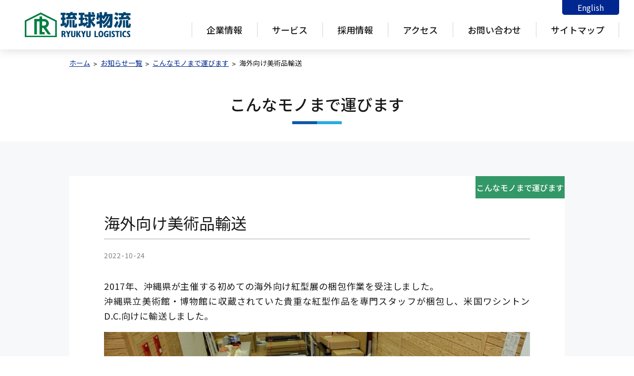

--- FILE ---
content_type: text/html; charset=UTF-8
request_url: http://www.ryukyu-logi.com/bring/1227/
body_size: 30139
content:






  <!DOCTYPE html>
<html>
<head>
 <meta name='robots' content='max-image-preview:large' />
	<style>img:is([sizes="auto" i], [sizes^="auto," i]) { contain-intrinsic-size: 3000px 1500px }</style>
	<link rel="alternate" type="application/rss+xml" title="琉球物流公式ウェブサイト &raquo; 海外向け美術品輸送 のコメントのフィード" href="https://www.ryukyu-logi.com/bring/1227/feed/" />
<script type="text/javascript">
/* <![CDATA[ */
window._wpemojiSettings = {"baseUrl":"https:\/\/s.w.org\/images\/core\/emoji\/16.0.1\/72x72\/","ext":".png","svgUrl":"https:\/\/s.w.org\/images\/core\/emoji\/16.0.1\/svg\/","svgExt":".svg","source":{"concatemoji":"http:\/\/www.ryukyu-logi.com\/wp\/wp-includes\/js\/wp-emoji-release.min.js?ver=6.8.3"}};
/*! This file is auto-generated */
!function(s,n){var o,i,e;function c(e){try{var t={supportTests:e,timestamp:(new Date).valueOf()};sessionStorage.setItem(o,JSON.stringify(t))}catch(e){}}function p(e,t,n){e.clearRect(0,0,e.canvas.width,e.canvas.height),e.fillText(t,0,0);var t=new Uint32Array(e.getImageData(0,0,e.canvas.width,e.canvas.height).data),a=(e.clearRect(0,0,e.canvas.width,e.canvas.height),e.fillText(n,0,0),new Uint32Array(e.getImageData(0,0,e.canvas.width,e.canvas.height).data));return t.every(function(e,t){return e===a[t]})}function u(e,t){e.clearRect(0,0,e.canvas.width,e.canvas.height),e.fillText(t,0,0);for(var n=e.getImageData(16,16,1,1),a=0;a<n.data.length;a++)if(0!==n.data[a])return!1;return!0}function f(e,t,n,a){switch(t){case"flag":return n(e,"\ud83c\udff3\ufe0f\u200d\u26a7\ufe0f","\ud83c\udff3\ufe0f\u200b\u26a7\ufe0f")?!1:!n(e,"\ud83c\udde8\ud83c\uddf6","\ud83c\udde8\u200b\ud83c\uddf6")&&!n(e,"\ud83c\udff4\udb40\udc67\udb40\udc62\udb40\udc65\udb40\udc6e\udb40\udc67\udb40\udc7f","\ud83c\udff4\u200b\udb40\udc67\u200b\udb40\udc62\u200b\udb40\udc65\u200b\udb40\udc6e\u200b\udb40\udc67\u200b\udb40\udc7f");case"emoji":return!a(e,"\ud83e\udedf")}return!1}function g(e,t,n,a){var r="undefined"!=typeof WorkerGlobalScope&&self instanceof WorkerGlobalScope?new OffscreenCanvas(300,150):s.createElement("canvas"),o=r.getContext("2d",{willReadFrequently:!0}),i=(o.textBaseline="top",o.font="600 32px Arial",{});return e.forEach(function(e){i[e]=t(o,e,n,a)}),i}function t(e){var t=s.createElement("script");t.src=e,t.defer=!0,s.head.appendChild(t)}"undefined"!=typeof Promise&&(o="wpEmojiSettingsSupports",i=["flag","emoji"],n.supports={everything:!0,everythingExceptFlag:!0},e=new Promise(function(e){s.addEventListener("DOMContentLoaded",e,{once:!0})}),new Promise(function(t){var n=function(){try{var e=JSON.parse(sessionStorage.getItem(o));if("object"==typeof e&&"number"==typeof e.timestamp&&(new Date).valueOf()<e.timestamp+604800&&"object"==typeof e.supportTests)return e.supportTests}catch(e){}return null}();if(!n){if("undefined"!=typeof Worker&&"undefined"!=typeof OffscreenCanvas&&"undefined"!=typeof URL&&URL.createObjectURL&&"undefined"!=typeof Blob)try{var e="postMessage("+g.toString()+"("+[JSON.stringify(i),f.toString(),p.toString(),u.toString()].join(",")+"));",a=new Blob([e],{type:"text/javascript"}),r=new Worker(URL.createObjectURL(a),{name:"wpTestEmojiSupports"});return void(r.onmessage=function(e){c(n=e.data),r.terminate(),t(n)})}catch(e){}c(n=g(i,f,p,u))}t(n)}).then(function(e){for(var t in e)n.supports[t]=e[t],n.supports.everything=n.supports.everything&&n.supports[t],"flag"!==t&&(n.supports.everythingExceptFlag=n.supports.everythingExceptFlag&&n.supports[t]);n.supports.everythingExceptFlag=n.supports.everythingExceptFlag&&!n.supports.flag,n.DOMReady=!1,n.readyCallback=function(){n.DOMReady=!0}}).then(function(){return e}).then(function(){var e;n.supports.everything||(n.readyCallback(),(e=n.source||{}).concatemoji?t(e.concatemoji):e.wpemoji&&e.twemoji&&(t(e.twemoji),t(e.wpemoji)))}))}((window,document),window._wpemojiSettings);
/* ]]> */
</script>
<style id='wp-emoji-styles-inline-css' type='text/css'>

	img.wp-smiley, img.emoji {
		display: inline !important;
		border: none !important;
		box-shadow: none !important;
		height: 1em !important;
		width: 1em !important;
		margin: 0 0.07em !important;
		vertical-align: -0.1em !important;
		background: none !important;
		padding: 0 !important;
	}
</style>
<link rel='stylesheet' id='wp-block-library-css' href='http://www.ryukyu-logi.com/wp/wp-includes/css/dist/block-library/style.min.css?ver=6.8.3' type='text/css' media='all' />
<style id='classic-theme-styles-inline-css' type='text/css'>
/*! This file is auto-generated */
.wp-block-button__link{color:#fff;background-color:#32373c;border-radius:9999px;box-shadow:none;text-decoration:none;padding:calc(.667em + 2px) calc(1.333em + 2px);font-size:1.125em}.wp-block-file__button{background:#32373c;color:#fff;text-decoration:none}
</style>
<style id='global-styles-inline-css' type='text/css'>
:root{--wp--preset--aspect-ratio--square: 1;--wp--preset--aspect-ratio--4-3: 4/3;--wp--preset--aspect-ratio--3-4: 3/4;--wp--preset--aspect-ratio--3-2: 3/2;--wp--preset--aspect-ratio--2-3: 2/3;--wp--preset--aspect-ratio--16-9: 16/9;--wp--preset--aspect-ratio--9-16: 9/16;--wp--preset--color--black: #000000;--wp--preset--color--cyan-bluish-gray: #abb8c3;--wp--preset--color--white: #ffffff;--wp--preset--color--pale-pink: #f78da7;--wp--preset--color--vivid-red: #cf2e2e;--wp--preset--color--luminous-vivid-orange: #ff6900;--wp--preset--color--luminous-vivid-amber: #fcb900;--wp--preset--color--light-green-cyan: #7bdcb5;--wp--preset--color--vivid-green-cyan: #00d084;--wp--preset--color--pale-cyan-blue: #8ed1fc;--wp--preset--color--vivid-cyan-blue: #0693e3;--wp--preset--color--vivid-purple: #9b51e0;--wp--preset--gradient--vivid-cyan-blue-to-vivid-purple: linear-gradient(135deg,rgba(6,147,227,1) 0%,rgb(155,81,224) 100%);--wp--preset--gradient--light-green-cyan-to-vivid-green-cyan: linear-gradient(135deg,rgb(122,220,180) 0%,rgb(0,208,130) 100%);--wp--preset--gradient--luminous-vivid-amber-to-luminous-vivid-orange: linear-gradient(135deg,rgba(252,185,0,1) 0%,rgba(255,105,0,1) 100%);--wp--preset--gradient--luminous-vivid-orange-to-vivid-red: linear-gradient(135deg,rgba(255,105,0,1) 0%,rgb(207,46,46) 100%);--wp--preset--gradient--very-light-gray-to-cyan-bluish-gray: linear-gradient(135deg,rgb(238,238,238) 0%,rgb(169,184,195) 100%);--wp--preset--gradient--cool-to-warm-spectrum: linear-gradient(135deg,rgb(74,234,220) 0%,rgb(151,120,209) 20%,rgb(207,42,186) 40%,rgb(238,44,130) 60%,rgb(251,105,98) 80%,rgb(254,248,76) 100%);--wp--preset--gradient--blush-light-purple: linear-gradient(135deg,rgb(255,206,236) 0%,rgb(152,150,240) 100%);--wp--preset--gradient--blush-bordeaux: linear-gradient(135deg,rgb(254,205,165) 0%,rgb(254,45,45) 50%,rgb(107,0,62) 100%);--wp--preset--gradient--luminous-dusk: linear-gradient(135deg,rgb(255,203,112) 0%,rgb(199,81,192) 50%,rgb(65,88,208) 100%);--wp--preset--gradient--pale-ocean: linear-gradient(135deg,rgb(255,245,203) 0%,rgb(182,227,212) 50%,rgb(51,167,181) 100%);--wp--preset--gradient--electric-grass: linear-gradient(135deg,rgb(202,248,128) 0%,rgb(113,206,126) 100%);--wp--preset--gradient--midnight: linear-gradient(135deg,rgb(2,3,129) 0%,rgb(40,116,252) 100%);--wp--preset--font-size--small: 13px;--wp--preset--font-size--medium: 20px;--wp--preset--font-size--large: 36px;--wp--preset--font-size--x-large: 42px;--wp--preset--spacing--20: 0.44rem;--wp--preset--spacing--30: 0.67rem;--wp--preset--spacing--40: 1rem;--wp--preset--spacing--50: 1.5rem;--wp--preset--spacing--60: 2.25rem;--wp--preset--spacing--70: 3.38rem;--wp--preset--spacing--80: 5.06rem;--wp--preset--shadow--natural: 6px 6px 9px rgba(0, 0, 0, 0.2);--wp--preset--shadow--deep: 12px 12px 50px rgba(0, 0, 0, 0.4);--wp--preset--shadow--sharp: 6px 6px 0px rgba(0, 0, 0, 0.2);--wp--preset--shadow--outlined: 6px 6px 0px -3px rgba(255, 255, 255, 1), 6px 6px rgba(0, 0, 0, 1);--wp--preset--shadow--crisp: 6px 6px 0px rgba(0, 0, 0, 1);}:where(.is-layout-flex){gap: 0.5em;}:where(.is-layout-grid){gap: 0.5em;}body .is-layout-flex{display: flex;}.is-layout-flex{flex-wrap: wrap;align-items: center;}.is-layout-flex > :is(*, div){margin: 0;}body .is-layout-grid{display: grid;}.is-layout-grid > :is(*, div){margin: 0;}:where(.wp-block-columns.is-layout-flex){gap: 2em;}:where(.wp-block-columns.is-layout-grid){gap: 2em;}:where(.wp-block-post-template.is-layout-flex){gap: 1.25em;}:where(.wp-block-post-template.is-layout-grid){gap: 1.25em;}.has-black-color{color: var(--wp--preset--color--black) !important;}.has-cyan-bluish-gray-color{color: var(--wp--preset--color--cyan-bluish-gray) !important;}.has-white-color{color: var(--wp--preset--color--white) !important;}.has-pale-pink-color{color: var(--wp--preset--color--pale-pink) !important;}.has-vivid-red-color{color: var(--wp--preset--color--vivid-red) !important;}.has-luminous-vivid-orange-color{color: var(--wp--preset--color--luminous-vivid-orange) !important;}.has-luminous-vivid-amber-color{color: var(--wp--preset--color--luminous-vivid-amber) !important;}.has-light-green-cyan-color{color: var(--wp--preset--color--light-green-cyan) !important;}.has-vivid-green-cyan-color{color: var(--wp--preset--color--vivid-green-cyan) !important;}.has-pale-cyan-blue-color{color: var(--wp--preset--color--pale-cyan-blue) !important;}.has-vivid-cyan-blue-color{color: var(--wp--preset--color--vivid-cyan-blue) !important;}.has-vivid-purple-color{color: var(--wp--preset--color--vivid-purple) !important;}.has-black-background-color{background-color: var(--wp--preset--color--black) !important;}.has-cyan-bluish-gray-background-color{background-color: var(--wp--preset--color--cyan-bluish-gray) !important;}.has-white-background-color{background-color: var(--wp--preset--color--white) !important;}.has-pale-pink-background-color{background-color: var(--wp--preset--color--pale-pink) !important;}.has-vivid-red-background-color{background-color: var(--wp--preset--color--vivid-red) !important;}.has-luminous-vivid-orange-background-color{background-color: var(--wp--preset--color--luminous-vivid-orange) !important;}.has-luminous-vivid-amber-background-color{background-color: var(--wp--preset--color--luminous-vivid-amber) !important;}.has-light-green-cyan-background-color{background-color: var(--wp--preset--color--light-green-cyan) !important;}.has-vivid-green-cyan-background-color{background-color: var(--wp--preset--color--vivid-green-cyan) !important;}.has-pale-cyan-blue-background-color{background-color: var(--wp--preset--color--pale-cyan-blue) !important;}.has-vivid-cyan-blue-background-color{background-color: var(--wp--preset--color--vivid-cyan-blue) !important;}.has-vivid-purple-background-color{background-color: var(--wp--preset--color--vivid-purple) !important;}.has-black-border-color{border-color: var(--wp--preset--color--black) !important;}.has-cyan-bluish-gray-border-color{border-color: var(--wp--preset--color--cyan-bluish-gray) !important;}.has-white-border-color{border-color: var(--wp--preset--color--white) !important;}.has-pale-pink-border-color{border-color: var(--wp--preset--color--pale-pink) !important;}.has-vivid-red-border-color{border-color: var(--wp--preset--color--vivid-red) !important;}.has-luminous-vivid-orange-border-color{border-color: var(--wp--preset--color--luminous-vivid-orange) !important;}.has-luminous-vivid-amber-border-color{border-color: var(--wp--preset--color--luminous-vivid-amber) !important;}.has-light-green-cyan-border-color{border-color: var(--wp--preset--color--light-green-cyan) !important;}.has-vivid-green-cyan-border-color{border-color: var(--wp--preset--color--vivid-green-cyan) !important;}.has-pale-cyan-blue-border-color{border-color: var(--wp--preset--color--pale-cyan-blue) !important;}.has-vivid-cyan-blue-border-color{border-color: var(--wp--preset--color--vivid-cyan-blue) !important;}.has-vivid-purple-border-color{border-color: var(--wp--preset--color--vivid-purple) !important;}.has-vivid-cyan-blue-to-vivid-purple-gradient-background{background: var(--wp--preset--gradient--vivid-cyan-blue-to-vivid-purple) !important;}.has-light-green-cyan-to-vivid-green-cyan-gradient-background{background: var(--wp--preset--gradient--light-green-cyan-to-vivid-green-cyan) !important;}.has-luminous-vivid-amber-to-luminous-vivid-orange-gradient-background{background: var(--wp--preset--gradient--luminous-vivid-amber-to-luminous-vivid-orange) !important;}.has-luminous-vivid-orange-to-vivid-red-gradient-background{background: var(--wp--preset--gradient--luminous-vivid-orange-to-vivid-red) !important;}.has-very-light-gray-to-cyan-bluish-gray-gradient-background{background: var(--wp--preset--gradient--very-light-gray-to-cyan-bluish-gray) !important;}.has-cool-to-warm-spectrum-gradient-background{background: var(--wp--preset--gradient--cool-to-warm-spectrum) !important;}.has-blush-light-purple-gradient-background{background: var(--wp--preset--gradient--blush-light-purple) !important;}.has-blush-bordeaux-gradient-background{background: var(--wp--preset--gradient--blush-bordeaux) !important;}.has-luminous-dusk-gradient-background{background: var(--wp--preset--gradient--luminous-dusk) !important;}.has-pale-ocean-gradient-background{background: var(--wp--preset--gradient--pale-ocean) !important;}.has-electric-grass-gradient-background{background: var(--wp--preset--gradient--electric-grass) !important;}.has-midnight-gradient-background{background: var(--wp--preset--gradient--midnight) !important;}.has-small-font-size{font-size: var(--wp--preset--font-size--small) !important;}.has-medium-font-size{font-size: var(--wp--preset--font-size--medium) !important;}.has-large-font-size{font-size: var(--wp--preset--font-size--large) !important;}.has-x-large-font-size{font-size: var(--wp--preset--font-size--x-large) !important;}
:where(.wp-block-post-template.is-layout-flex){gap: 1.25em;}:where(.wp-block-post-template.is-layout-grid){gap: 1.25em;}
:where(.wp-block-columns.is-layout-flex){gap: 2em;}:where(.wp-block-columns.is-layout-grid){gap: 2em;}
:root :where(.wp-block-pullquote){font-size: 1.5em;line-height: 1.6;}
</style>
<link rel='stylesheet' id='sample_style-css' href='http://www.ryukyu-logi.com/wp/wp-content/themes/template/style.css' type='text/css' media='all' />
<link rel="https://api.w.org/" href="https://www.ryukyu-logi.com/wp-json/" /><link rel="alternate" title="JSON" type="application/json" href="https://www.ryukyu-logi.com/wp-json/wp/v2/posts/1227" /><link rel="EditURI" type="application/rsd+xml" title="RSD" href="https://www.ryukyu-logi.com/wp/xmlrpc.php?rsd" />
<meta name="generator" content="WordPress 6.8.3" />
<link rel="canonical" href="https://www.ryukyu-logi.com/bring/1227/" />
<link rel='shortlink' href='https://www.ryukyu-logi.com/?p=1227' />
<link rel="alternate" title="oEmbed (JSON)" type="application/json+oembed" href="https://www.ryukyu-logi.com/wp-json/oembed/1.0/embed?url=https%3A%2F%2Fwww.ryukyu-logi.com%2Fbring%2F1227%2F" />
<link rel="alternate" title="oEmbed (XML)" type="text/xml+oembed" href="https://www.ryukyu-logi.com/wp-json/oembed/1.0/embed?url=https%3A%2F%2Fwww.ryukyu-logi.com%2Fbring%2F1227%2F&#038;format=xml" />
<link rel="icon" href="https://www.ryukyu-logi.com/wp/wp-content/uploads/2022/10/cropped-apple-touch-icon-180x180-1-1-32x32.png" sizes="32x32" />
<link rel="icon" href="https://www.ryukyu-logi.com/wp/wp-content/uploads/2022/10/cropped-apple-touch-icon-180x180-1-1-192x192.png" sizes="192x192" />
<link rel="apple-touch-icon" href="https://www.ryukyu-logi.com/wp/wp-content/uploads/2022/10/cropped-apple-touch-icon-180x180-1-1-180x180.png" />
<meta name="msapplication-TileImage" content="https://www.ryukyu-logi.com/wp/wp-content/uploads/2022/10/cropped-apple-touch-icon-180x180-1-1-270x270.png" />
		<style type="text/css" id="wp-custom-css">
			

h2 {
    font-size: 3.2rem;
    font-weight: 500;
    color: #007e41;
    line-height: 1.714;
    text-align: justify;
    letter-spacing: 0.035em;
    margin-bottom: 1em;
}
h3 {
    font-size: 2.4rem;
    font-weight: 500;
    color: #ffffff;
    line-height: 1.5;
    text-align: justify;
    letter-spacing: 0.035em;
    margin-bottom: 1em;
    background: #004471;
    text-align: left;
    padding: 7px 12px 9px 16px;
    margin-top: 2em;
    margin-bottom: 1.5em;
}
h4 {
    font-size: 2.4rem;
    font-weight: 500;
    color: #ef5843;
    border: 1px solid #ef5843;
    line-height: 1.5;
    text-align: justify;
    letter-spacing: 0.035em;
    margin-bottom: 1em;
    text-align: center;
    padding: 7px 12px 9px 12px;
    margin-top: 2em;
    margin-bottom: 1.5em;
}
h5 {
    position: relative;
    font-size: 2.4rem;
    font-weight: 500;
    color: #ffffff;
    background: #39b54a;
    line-height: 1.5;
    text-align: justify;
    letter-spacing: 0.035em;
    margin-bottom: 1em;
    text-align: left;
    padding: 7px 12px 9px 20px;
    margin-top: 2em;
    margin-bottom: 1.5em;
}
h6 {
    position: relative;
    font-size: 2.4rem;
    font-weight: 500;
    color: #004471;
    background: #e6e6e6;
    line-height: 1.5;
    text-align: justify;
    letter-spacing: 0.035em;
    margin-bottom: 1em;
    text-align: left;
    padding: 7px 12px 9px 40px;
    margin-top: 2em;
    margin-bottom: 1.5em;
}
p.has-text-align-center.mainabi{
	    text-align: center;
}
p.has-text-align-center.job{
	    text-align: center;
}
#sitemap_list li:before{
width: 0;
height: 0;
}





		</style>
		<meta charset="utf-8">
<title>琉球物流 RYUKYU LOGITICS</title>
<meta name="viewport" content="width=device-width,user-scalable=1, initial-scale=1,maximum-scale=3">
<meta name="format-detection" content="telephone=no">

<link rel="shortcut icon" href="http://www.ryukyu-logi.com/wp/wp-content/themes/template/img/common/favicon.ico" type="image/x-icon" />
<link rel="apple-touch-icon" href="https://www.ryukyu-logi.com/wp/wp-content/themes/template/img/common/apple-touch-icon.png" />
<link rel="apple-touch-icon" sizes="57x57" href="http://www.ryukyu-logi.com/wp/wp-content/themes/template/img/common/apple-touch-icon-57x57.png" />
<link rel="apple-touch-icon" sizes="72x72" href="http://www.ryukyu-logi.com/wp/wp-content/themes/template/img/common/apple-touch-icon-72x72.png" />
<link rel="apple-touch-icon" sizes="76x76" href="http://www.ryukyu-logi.com/wp/wp-content/themes/template/img/common/apple-touch-icon-76x76.png" />
<link rel="apple-touch-icon" sizes="114x114" href="http://www.ryukyu-logi.com/wp/wp-content/themes/template/img/common/apple-touch-icon-114x114.png" />
<link rel="apple-touch-icon" sizes="120x120" href="http://www.ryukyu-logi.com/wp/wp-content/themes/template/img/common/apple-touch-icon-120x120.png" />
<link rel="apple-touch-icon" sizes="144x144" href="http://www.ryukyu-logi.com/wp/wp-content/themes/template/img/common/apple-touch-icon-144x144.png" />
<link rel="apple-touch-icon" sizes="152x152" href="http://www.ryukyu-logi.com/wp/wp-content/themes/template/img/common/apple-touch-icon-152x152.png" />
<link rel="apple-touch-icon" sizes="180x180" href="http://www.ryukyu-logi.com/wp/wp-content/themes/template/img/common/apple-touch-icon-180x180.png" />

<!-- css -->
<link rel="stylesheet" href="http://www.ryukyu-logi.com/wp/wp-content/themes/template/css/jquery.jscrollpane.css">
<link rel="stylesheet" href="http://www.ryukyu-logi.com/wp/wp-content/themes/template/css/animate.css">
<link rel="stylesheet" href="https://cdn.jsdelivr.net/npm/swiper/swiper-bundle.min.css">
<link rel="stylesheet" href="http://www.ryukyu-logi.com/wp/wp-content/themes/template/css/reset.css">
<link rel="stylesheet" href="http://www.ryukyu-logi.com/wp/wp-content/themes/template/css/style.css">
<link rel="stylesheet" href="http://www.ryukyu-logi.com/wp/wp-content/themes/template/css/edit.css">
<!-- css -->

<meta name="description" content="ディスクリプション" />
<link rel="canonical" href="/" />
<meta property="og:locale" content="ja_JP" />
<meta property="og:type" content="website" />
<meta property="og:title" content="琉球物流" />
<meta property="og:description" content="ディスクリプション" />
<meta property="og:url" content="/" />
<meta property="og:site_name" content="琉球物流" />
<meta name="twitter:card" content="summary_large_image" />

</head>

<body class="drawer drawer--top" id="home">

<header class="header">
	<div class="header-inner">
		<h2 class="header-logo"><a class="alpha" href="https://www.ryukyu-logi.com/"><img src="https://www.ryukyu-logi.com/wp/wp-content/themes/template/img/common/logo.svg" alt="琉球物流 RYUKYU LOGITICS"></a></h2>
		<div class="gnav">
			<nav class="drawer-nav" role="navigation">
				<ul class="gnav-menu">
					<li class="company"><a href="https://www.ryukyu-logi.com/company/">企業情報</a></li>
					<li class="service"><a href="https://www.ryukyu-logi.com/service/">サービス</a></li>
					<li class="recruit"><a href="https://www.ryukyu-logi.com/recruit/">採用情報</a></li>
					<li class="contact"><a href="https://www.ryukyu-logi.com/access/">アクセス</a></li>
					<li class="contact"><a href="https://www.ryukyu-logi.com/inquiry/">お問い合わせ</a></li>
					<li class="sitemap"><a href="https://www.ryukyu-logi.com/sitemap/">サイトマップ</a></li>
					<li class="more"><a href="https://www.ryukyu-logi.com/news/">もっと知る</a></li>
					<li class="privacy"><a href="https://www.ryukyu-logi.com/privacypolicy/">個人情報保護方針</a></li>
				</ul>
			</nav>
		</div>	
		<a href="https://www.ryukyu-logi.com/enhome/" class="gnav-menu-en">English</a>
	</div>
</header><!-- /.header-->
<button type="button" class="drawer-toggle drawer-hamburger">
	<span class="drawer-hamburger-icon"></span>
</button><div class="contents contents-1000">
	<div class="bread">
		    <!-- Breadcrumb NavXT 7.4.1 -->
<span property="itemListElement" typeof="ListItem"><a property="item" typeof="WebPage" title="Go to 琉球物流公式ウェブサイト." href="https://www.ryukyu-logi.com" class="home" ><span property="name">ホーム</span></a><meta property="position" content="1"></span><span property="itemListElement" typeof="ListItem"><a property="item" typeof="WebPage" title="お知らせ一覧へ移動する" href="https://www.ryukyu-logi.com/news/" class="post-root post post-post" ><span property="name">お知らせ一覧</span></a><meta property="position" content="2"></span><span property="itemListElement" typeof="ListItem"><a property="item" typeof="WebPage" title="Go to the こんなモノまで運びます カテゴリー archives." href="https://www.ryukyu-logi.com/category/bring/" class="taxonomy category" ><span property="name">こんなモノまで運びます</span></a><meta property="position" content="3"></span><span property="itemListElement" typeof="ListItem"><span property="name" class="post post-post current-item">海外向け美術品輸送</span><meta property="url" content="https://www.ryukyu-logi.com/bring/1227/"><meta property="position" content="4"></span>	</div><!--/.bread -->
</div>
<section class="bg-p_blue">
	<div class="bg-wh wp-editable news-ttl">
		<h1>こんなモノまで運びます</h1>
	</div>
	<div class="news-detail contents contents-1000">

		<article class="news-detail-item">
			<div class="news-index-item-cat">こんなモノまで運びます</div>
			
			<header class="news-detail-item-ttl">
				<h1>海外向け美術品輸送</h1>
				<date>2022-10-24</date>
			</header>
			<div class="wp-editable">

<p>2017年、沖縄県が主催する初めての海外向け紅型展の梱包作業を受注しました。<br>沖縄県立美術館・博物館に収蔵されていた貴重な紅型作品を専門スタッフが梱包し、米国ワシントンD.C.向けに輸送しました。</p>



<figure class="wp-block-image size-full"><img fetchpriority="high" decoding="async" width="1017" height="678" src="https://www.ryukyu-logi.com/wp/wp-content/uploads/2022/10/konnamonomade01-2.jpg" alt="" class="wp-image-1438" srcset="https://www.ryukyu-logi.com/wp/wp-content/uploads/2022/10/konnamonomade01-2.jpg 1017w, https://www.ryukyu-logi.com/wp/wp-content/uploads/2022/10/konnamonomade01-2-300x200.jpg 300w, https://www.ryukyu-logi.com/wp/wp-content/uploads/2022/10/konnamonomade01-2-768x512.jpg 768w" sizes="(max-width: 1017px) 100vw, 1017px" /></figure>



<p>当社は、絵画、彫刻、陶器、屏風、骨董品、高級家具、建築模型など、専門的な技術を必要とする物を国内・海外問わずお送りいたします。<br>展覧会を主催される方、公募展へ出品を予定されている方、美術品輸送のことなら、琉球物流にご相談下さい。</p>



<p>お問い合わせ：<br>琉球物流株式会社 第二営業部　公用課(美術)　<br>TEL:098-861-4705</p>



<p></p>
					</article>
	</div><!--/.news-detail -->
<div class="contents contents-1000">
		<div class="post-pager">
			 			 <a href="https://www.ryukyu-logi.com/bring/1229/" rel="next">NEXT</a> 			

		</div><!--/.post-pager -->
	</div>
</section><!--/.contents -->

<footer class="footer">
	<div class="contents contents-1060">
		<div class="footer-column">
			<ul class="footer-column-col footer-column-col-1">
				<li class="footer-column-col-item-ttl"><a href="https://www.ryukyu-logi.com/company" class="alpha">企業情報</a></li>
			
				<li class="footer-column-col-item"><a href="https://www.ryukyu-logi.com/company/greeting" class="alpha">ごあいさつ</a></li>
				<li class="footer-column-col-item"><a href="https://www.ryukyu-logi.com/company/philosophy" class="alpha">社是・経営理念</a></li>
				<li class="footer-column-col-item"><a href="https://www.ryukyu-logi.com/company/outline" class="alpha">会社概要</a></li>
				<li class="footer-column-col-item"><a href="https://www.ryukyu-logi.com/company/chart/" class="alpha">組織図</a></li>
				<li class="footer-column-col-item"><a href="https://www.ryukyu-logi.com/company/history" class="alpha">沿革</a></li>
				<li class="footer-column-col-item"><a href="https://www.ryukyu-logi.com/company/group" class="alpha">グループ会社</a></li>
			</ul>
			<ul class="footer-column-col footer-column-col-2">
				<li class="footer-column-col-item-ttl"><a href="https://www.ryukyu-logi.com/service" class="alpha">サービス</a></li>
				<li class="footer-column-col-item"><a href="https://www.ryukyu-logi.com/service/sea/" class="alpha">海上貨物輸送（国内../貨物）</a></li>
				<li class="footer-column-col-item"><a href="https://www.ryukyu-logi.com/service/special/" class="alpha">特殊輸送</a></li>
				<li class="footer-column-col-item"><a href="https://www.ryukyu-logi.com/service/international/" class="alpha">国際輸送</a></li>
				<li class="footer-column-col-item"><a href="https://www.ryukyu-logi.com/service/shipping/" class="alpha">船舶代理店</a></li>
				<li class="footer-column-col-item"><a href="https://www.ryukyu-logi.com/service/moving/" class="alpha">引越</a></li>
				<li class="footer-column-col-item"><a href="https://www.ryukyu-logi.com/service/officemove/" class="alpha">事務所移転</a></li>
				<li class="footer-column-col-item"><a href="https://www.ryukyu-logi.com/service/low/" class="alpha">低温センター</a></li>
				<li class="footer-column-col-item"><a href="https://www.ryukyu-logi.com/service/warehouse/" class="alpha">倉庫</a></li>
			</ul>
			<ul class="footer-column-col footer-column-col-3">
				<li class="footer-column-col-item-ttl"><a href="https://www.ryukyu-logi.com/recruit/" class="alpha">採用情報</a></li>
				<li class="footer-column-col-item"><a href="https://www.ryukyu-logi.com/recruit/dept/" class="alpha">部署について</a></li>
				<li class="footer-column-col-item"><a href="https://www.ryukyu-logi.com/recruit/staff/" class="alpha">社員について</a></li>
				<li class="footer-column-col-item"><a href="https://www.ryukyu-logi.com/recruit/" class="alpha">採用情報</a></li>
			</ul>
			<ul class="footer-column-col footer-column-col-4">
				<li class="footer-column-col-item-ttl"><a href="https://www.ryukyu-logi.com/news/" class="alpha">もっと知る</a></li>
				<li class="footer-column-col-item"><a href="https://www.ryukyu-logi.com/category/notice/" class="alpha">お知らせ</a></li>
				<li class="footer-column-col-item"><a href="https://www.ryukyu-logi.com/category/bring/" class="alpha">こんなモノまで運びます！</a></li>
			</ul>

		</div>
	</div>
	<ul class="footer-info">
		<li class="footer-info-item"><a href="https://www.ryukyu-logi.com/privacypolicy/" class="alpha">個人情報保護方針</a></li>
		<li class="footer-info-item"><a href="https://www.ryukyu-logi.com/sitemap" class="alpha">サイトマップ</a></li>
		<li class="footer-info-item"><a href="https://www.ryukyu-logi.com/inquiry/" class="alpha">お問い合わせ</a></li>
	</ul>
	<div class="footer-copy">
		<p class="footer-copy-inner">【適格請求書発行事業者登録番号：T8-3600-0100-2415】</p>
		<p class="footer-copy-inner">Copyright © RYUKYU LOGISTICS,Ltd.</p>
	</div>
</footer><!-- /.footer -->



<!-- js -->
<script src="https://ajax.googleapis.com/ajax/libs/jquery/3.6.0/jquery.min.js"></script>
<!-- js -->

<!-- drawer -->
<script src="http://www.ryukyu-logi.com/wp/wp-content/themes/template/js/iscroll.min.js"></script>
<script src="http://www.ryukyu-logi.com/wp/wp-content/themes/template/js/drawer.js" charset="utf-8"></script>
<!-- drawer -->


<script src="https://cdn.jsdelivr.net/npm/swiper/swiper-bundle.min.js"></script>
<script src="http://www.ryukyu-logi.com/wp/wp-content/themes/template/js/wow.min.js"></script>


<!-- initialize -->
<script src="http://www.ryukyu-logi.com/wp/wp-content/themes/template/js/common.js"></script>
<!-- initialize -->

<script type="speculationrules">
{"prefetch":[{"source":"document","where":{"and":[{"href_matches":"\/*"},{"not":{"href_matches":["\/wp\/wp-*.php","\/wp\/wp-admin\/*","\/wp\/wp-content\/uploads\/*","\/wp\/wp-content\/*","\/wp\/wp-content\/plugins\/*","\/wp\/wp-content\/themes\/template\/*","\/*\\?(.+)"]}},{"not":{"selector_matches":"a[rel~=\"nofollow\"]"}},{"not":{"selector_matches":".no-prefetch, .no-prefetch a"}}]},"eagerness":"conservative"}]}
</script>

<script>
　 new WOW().init();
</script>
</body>
</html>

--- FILE ---
content_type: text/css
request_url: http://www.ryukyu-logi.com/wp/wp-content/themes/template/style.css
body_size: 318548
content:
@charset "UTF-8";
@import url("https://fonts.googleapis.com/css2?family=Noto+Sans+JP:wght@400;500;700&display=swap");
/*LOGISTICS theme color*/
.alpha {
  -webkit-transition: 0.2s cubic-bezier(0.25, 0.46, 0.45, 0.94);
  transition: 0.2s cubic-bezier(0.25, 0.46, 0.45, 0.94);
  opacity: 1;
}
.alpha:hover {
  opacity: 0.8;
}

/*矢印ボタン用*/
/*flexレイアウト用*/
/*テキスト配置*/
.txt-c {
  text-align: center !important;
}

.txt-l {
  text-align: left !important;
}

.txt-r {
  text-align: right !important;
}

.txt-red {
  color: #FF0000;
}

/*注釈用※*/
.attention {
  position: relative;
  font-size: 1.3rem;
  line-height: 1.5;
  padding-left: 2em;
}
.attention:before {
  content: "※";
  position: absolute;
  left: 0;
  top: 0;
}

.btn_round {
  display: -webkit-box;
  display: -moz-flex;
  display: -ms-flexbox;
  display: flex;
  -webkit-box-pack: center;
  -ms-flex-pack: center;
  -moz-justify-content: center;
  justify-content: center;
  -webkit-box-align: center;
  -ms-flex-align: center;
  -moz-align-items: center;
  align-items: center;
  max-width: 254px;
  height: 52px;
  border: 1px solid #4d4d4d;
  color: #4d4d4d;
  display: -webkit-inline-box;
  display: -moz-inline-flex;
  display: -ms-inline-flexbox;
  display: inline-flex;
  font-size: 1.8rem;
  border-radius: 26px;
  padding: 0 50px;
  -webkit-transition: 0.2s cubic-bezier(0.25, 0.46, 0.45, 0.94);
  transition: 0.2s cubic-bezier(0.25, 0.46, 0.45, 0.94);
}
.btn_round > * {
  -webkit-box-flex: 0;
  -moz-flex: 0 0 auto;
  -ms-flex: 0 0 auto;
  flex: 0 0 auto;
}
.btn_round:hover {
  background: #4d4d4d;
  color: #ffffff;
  -webkit-transition: 0.2s cubic-bezier(0.25, 0.46, 0.45, 0.94);
  transition: 0.2s cubic-bezier(0.25, 0.46, 0.45, 0.94);
}

.btn-center {
  text-align: center;
}

.btn {
  display: -webkit-box;
  display: -moz-flex;
  display: -ms-flexbox;
  display: flex;
  -webkit-box-pack: center;
  -ms-flex-pack: center;
  -moz-justify-content: center;
  justify-content: center;
  -webkit-box-align: center;
  -ms-flex-align: center;
  -moz-align-items: center;
  align-items: center;
  width: 100%;
  height: 82px;
  background-color: #ff931e;
  color: #ffffff;
  -webkit-transition: 0.2s cubic-bezier(0.25, 0.46, 0.45, 0.94);
  transition: 0.2s cubic-bezier(0.25, 0.46, 0.45, 0.94);
}
.btn > * {
  -webkit-box-flex: 0;
  -moz-flex: 0 0 auto;
  -ms-flex: 0 0 auto;
  flex: 0 0 auto;
}
.btn-inner {
  text-align: center;
  letter-spacing: 0.1em;
}
.btn-inner-en {
  display: block;
  font-weight: 700;
  font-size: 2.4rem;
  margin-bottom: 0.5em;
}
.btn-inner-ja {
  display: block;
  font-weight: 700;
  font-size: 1.4rem;
}
.btn:hover {
  background-color: #cb3506;
  -webkit-transition: 0.2s cubic-bezier(0.25, 0.46, 0.45, 0.94);
  transition: 0.2s cubic-bezier(0.25, 0.46, 0.45, 0.94);
}

@media only screen and (max-width: 999px) {
  .btn {
    display: -webkit-box;
    display: -moz-flex;
    display: -ms-flexbox;
    display: flex;
    -webkit-box-pack: center;
    -ms-flex-pack: center;
    -moz-justify-content: center;
    justify-content: center;
    -webkit-box-align: center;
    -ms-flex-align: center;
    -moz-align-items: center;
    align-items: center;
    width: 100%;
    height: 60px;
    background-color: #ff931e;
    color: #ffffff;
    -webkit-transition: 0.2s cubic-bezier(0.25, 0.46, 0.45, 0.94);
    transition: 0.2s cubic-bezier(0.25, 0.46, 0.45, 0.94);
  }
  .btn > * {
    -webkit-box-flex: 0;
    -moz-flex: 0 0 auto;
    -ms-flex: 0 0 auto;
    flex: 0 0 auto;
  }
  .btn-inner {
    text-align: center;
    letter-spacing: 0.1em;
  }
  .btn-inner-en {
    display: block;
    font-weight: 700;
    font-size: 1.8rem;
    margin-bottom: 0.5em;
  }
  .btn-inner-ja {
    display: block;
    font-weight: 700;
    font-size: 1.4rem;
  }
  .btn:hover {
    background-color: #cb3506;
    -webkit-transition: 0.2s cubic-bezier(0.25, 0.46, 0.45, 0.94);
    transition: 0.2s cubic-bezier(0.25, 0.46, 0.45, 0.94);
  }
}
/*maxL*/
.bread {
  font-size: 1.4rem;
  font-weight: 400;
  padding-top: 20px;
  padding-bottom: 60px;
}
@media only screen and (max-width: 999px) {
  .bread {
    padding-bottom: 50px;
  }
}
.bread a {
  color: #002790;
  text-decoration: underline;
  position: relative;
  margin-right: 1.5em;
}
.bread a:after {
  content: " > ";
  text-decoration: none;
  position: absolute;
  top: 5px;
  right: -1em;
  color: #1a1a1a;
}
.bread a:hover {
  text-decoration: none;
}

.bg-p_blue {
  background-color: #f7f8fa;
}
.bg-wh {
  background-color: #ffffff;
}
.bg-orange {
  background-color: #ff931e !important;
}

.ttl {
  font-size: 3.6rem;
  font-weight: 700;
  letter-spacing: 0.05em;
  text-align: center;
  line-height: 1.5;
  padding-top: 70px;
  padding-bottom: 20px;
}
.ttl-txt {
  font-size: 1.8rem;
  font-weight: 700;
  color: #004471;
  letter-spacing: 0.1em;
  text-align: center;
  line-height: 1.5;
}

@media only screen and (max-width: 999px) {
  .ttl {
    font-size: 2.4rem;
    font-weight: 700;
    letter-spacing: 0.05em;
    text-align: center;
    line-height: 1.5;
    padding-top: 35px;
    padding-bottom: 10px;
  }
  .ttl-txt {
    font-size: 1.6rem;
    font-weight: 700;
    color: #004471;
    letter-spacing: 0.1em;
    text-align: center;
    line-height: 1.5;
  }
}
/*maxL*/
.common-margin {
  padding: 40px 0;
}

/*maxL*/
.contents {
  width: 100%;
  padding: 0 20px;
}
.contents-1000 {
  max-width: 1040px;
  margin: 0 auto;
}
.contents-1060 {
  max-width: 1100px;
  margin: 0 auto;
}

@media only screen and (max-width: 999px) {
  .contents {
    width: 100%;
    padding: 0 20px;
  }
}
/*maxL*/
/*フォームパーツのスタイルリセット*/
.reset {
  color: black;
  text-decoration: none;
  font-family: sans-serif;
  /* 書体もリセットしています。不要であれば削除を */
  font-weight: normal;
  font-size: 16px;
  line-height: 1.5;
  letter-spacing: normal;
  border: none;
  background: transparent;
  margin: 0;
  padding: 0;
  outline: none;
  cursor: pointer;
  -webkit-tap-highlight-color: rgba(0, 0, 0, 0);
  /* iOSタップ時の挙動を調整 */
}

/*******************************************

設定　wpブロックエディター

*******************************************/
.blue {
  color: #004471;
}

.green {
  color: #007e41;
}

.s_btn {
  background-color: #004ea2;
  border: 1px solid #004ea2;
  width: 100%;
  max-width: 480px;
  height: 70px;
  margin: 80px auto 0;
  display: -webkit-box;
  display: -moz-flex;
  display: -ms-flexbox;
  display: flex;
  -webkit-box-pack: center;
  -ms-flex-pack: center;
  -moz-justify-content: center;
  justify-content: center;
  -webkit-box-align: center;
  -ms-flex-align: center;
  -moz-align-items: center;
  align-items: center;
}
.s_btn > * {
  -webkit-box-flex: 0;
  -moz-flex: 0 0 auto;
  -ms-flex: 0 0 auto;
  flex: 0 0 auto;
}
@media only screen and (max-width: 999px) {
  .s_btn {
    height: 60px;
    margin: 40px auto 0;
  }
  .s_btn span {
    font-size: 1.6rem;
  }
}
.s_btn:hover {
  -webkit-transition: 0.2s cubic-bezier(0.25, 0.46, 0.45, 0.94);
  transition: 0.2s cubic-bezier(0.25, 0.46, 0.45, 0.94);
  background-color: #ffffff;
}
.s_btn:hover span {
  color: #004ea2;
}
.s_btn:hover span:after {
  border-color: #004ea2;
}
.s_btn:hover span:before {
  border-color: #004ea2;
}
.s_btn span {
  font-size: 1.8rem;
  color: #ffffff;
  position: relative;
}
.s_btn span:after {
  content: "";
  width: 10px;
  height: 10px;
  -webkit-transform: rotate(45deg);
          transform: rotate(45deg);
  position: absolute;
  right: 15px;
  top: 50%;
  margin-top: -5px;
  border-top: 2px solid #1a1a1a;
  border-right: 2px solid #1a1a1a;
  right: -20px;
  width: 8px;
  height: 8px;
  border-color: #ffffff;
  margin-top: -2px;
}
.s_btn-back span:after {
  display: none;
}
.s_btn-back span:before {
  content: "";
  width: 10px;
  height: 10px;
  -webkit-transform: rotate(-45deg);
          transform: rotate(-45deg);
  position: absolute;
  left: 15px;
  top: 50%;
  margin-top: -5px;
  border-top: 2px solid #1a1a1a;
  border-left: 2px solid #1a1a1a;
  left: -20px;
  width: 8px;
  height: 8px;
  border-color: #ffffff;
  margin-top: -2px;
}

.wp-editable {
  text-align: center;
  padding-bottom: 100px;
}
@media only screen and (max-width: 999px) {
  .wp-editable {
    padding-bottom: 50px;
  }
}
.wp-editable a {
  color: #004ea2;
  text-decoration: underline;
}
.wp-editable a:hover {
  text-decoration: none;
}
.wp-editable .n_btn {
  max-width: 480px;
  margin: 0 auto;
  margin-bottom: 24px;
}
.wp-editable .n_btn-inline {
  display: inline-block;
  min-width: 480px;
  margin: 0 5px 24px;
}
@media only screen and (max-width: 999px) {
  .wp-editable .n_btn-inline {
    width: 100%;
    min-width: unset;
  }
}
.wp-editable .n_btn a {
  text-decoration: none;
  display: -webkit-box;
  display: -moz-flex;
  display: -ms-flexbox;
  display: flex;
  -webkit-box-pack: center;
  -ms-flex-pack: center;
  -moz-justify-content: center;
  justify-content: center;
  -webkit-box-align: center;
  -ms-flex-align: center;
  -moz-align-items: center;
  align-items: center;
  height: 70px;
  width: 100%;
  border: 1px solid #004ea2;
  font-size: 1.8rem;
  font-weight: 500;
  position: relative;
  -webkit-transition: 0.2s cubic-bezier(0.25, 0.46, 0.45, 0.94);
  transition: 0.2s cubic-bezier(0.25, 0.46, 0.45, 0.94);
}
.wp-editable .n_btn a > * {
  -webkit-box-flex: 0;
  -moz-flex: 0 0 auto;
  -ms-flex: 0 0 auto;
  flex: 0 0 auto;
}
@media only screen and (max-width: 999px) {
  .wp-editable .n_btn a {
    height: 60px;
    font-size: 1.6rem;
  }
}
.wp-editable .n_btn a:after {
  content: "";
  width: 10px;
  height: 10px;
  -webkit-transform: rotate(45deg);
          transform: rotate(45deg);
  position: absolute;
  right: 15px;
  top: 50%;
  margin-top: -5px;
  border-top: 2px solid #1a1a1a;
  border-right: 2px solid #1a1a1a;
  border-color: #004ea2;
  width: 8px;
  height: 8px;
  right: 35px;
  -webkit-transition: 0.2s cubic-bezier(0.25, 0.46, 0.45, 0.94);
  transition: 0.2s cubic-bezier(0.25, 0.46, 0.45, 0.94);
  display: block;
}
.wp-editable .n_btn a:before {
  content: "";
  width: 10px;
  height: 10px;
  -webkit-transform: rotate(-45deg);
          transform: rotate(-45deg);
  position: absolute;
  left: 15px;
  top: 50%;
  margin-top: -5px;
  border-top: 2px solid #1a1a1a;
  border-left: 2px solid #1a1a1a;
  width: 8px;
  height: 8px;
  left: 35px;
  -webkit-transition: 0.2s cubic-bezier(0.25, 0.46, 0.45, 0.94);
  transition: 0.2s cubic-bezier(0.25, 0.46, 0.45, 0.94);
  display: none;
}
.wp-editable .n_btn-rev a::before {
  display: block;
}
.wp-editable .n_btn-rev a::after {
  display: none;
}
.wp-editable .n_btn-b a {
  color: #ffffff;
  background-color: #004ea2;
}
.wp-editable .n_btn-b a:after {
  border-color: #ffffff;
}
.wp-editable .n_btn-b a:before {
  border-color: #ffffff;
}
.wp-editable .n_btn-b a:hover {
  color: #004ea2;
  background-color: #ffffff;
  -webkit-transition: 0.2s cubic-bezier(0.25, 0.46, 0.45, 0.94);
  transition: 0.2s cubic-bezier(0.25, 0.46, 0.45, 0.94);
}
.wp-editable .n_btn-b a:hover:after {
  border-color: #004ea2;
  -webkit-transition: 0.2s cubic-bezier(0.25, 0.46, 0.45, 0.94);
  transition: 0.2s cubic-bezier(0.25, 0.46, 0.45, 0.94);
}
.wp-editable .n_btn-b a:hover:before {
  border-color: #004ea2;
  -webkit-transition: 0.2s cubic-bezier(0.25, 0.46, 0.45, 0.94);
  transition: 0.2s cubic-bezier(0.25, 0.46, 0.45, 0.94);
}
.wp-editable .n_btn-w a {
  color: #004ea2;
  background-color: #ffffff;
}
.wp-editable .n_btn-w a:after {
  border-color: #004ea2;
}
.wp-editable .n_btn-w a:before {
  border-color: #004ea2;
}
.wp-editable .n_btn-w a:hover {
  color: #ffffff;
  background-color: #004ea2;
  -webkit-transition: 0.2s cubic-bezier(0.25, 0.46, 0.45, 0.94);
  transition: 0.2s cubic-bezier(0.25, 0.46, 0.45, 0.94);
}
.wp-editable .n_btn-w a:hover:after {
  border-color: #ffffff;
  -webkit-transition: 0.2s cubic-bezier(0.25, 0.46, 0.45, 0.94);
  transition: 0.2s cubic-bezier(0.25, 0.46, 0.45, 0.94);
}
.wp-editable .n_btn-w a:hover:before {
  border-color: #ffffff;
  -webkit-transition: 0.2s cubic-bezier(0.25, 0.46, 0.45, 0.94);
  transition: 0.2s cubic-bezier(0.25, 0.46, 0.45, 0.94);
}
.wp-editable h1 {
  display: inline-block;
  position: relative;
  font-size: 3.2rem;
  font-weight: 500;
  padding-bottom: 25px;
  margin-bottom: 60px;
  /*maxL*/
}
@media only screen and (max-width: 999px) {
  .wp-editable h1 {
    font-size: 2.4rem;
    margin-bottom: 30px;
  }
}
.wp-editable h1:before {
  content: "";
  width: 100px;
  height: 6px;
  background: #0e58a7;
  position: absolute;
  left: 50%;
  bottom: 0;
  margin-left: -50px;
  /*maxL*/
}
@media only screen and (max-width: 999px) {
  .wp-editable h1:before {
    width: 70px;
    margin-left: -35px;
  }
}
.wp-editable h1:after {
  content: "";
  width: 50px;
  height: 6px;
  background: #29abe2;
  position: absolute;
  left: 50%;
  bottom: 0;
  margin-left: 0;
  z-index: 1;
  /*maxL*/
}
@media only screen and (max-width: 999px) {
  .wp-editable h1:after {
    width: 35px;
    margin-left: 0;
  }
}
.wp-editable h1.type2:before {
  background: #0e854b;
}
.wp-editable h1.type2:after {
  background: #004ea2;
}
.wp-editable h2 {
  font-size: 3.2rem;
  font-weight: 500;
  color: #007e41;
  line-height: 1.714;
  text-align: justify;
  letter-spacing: 0.035em;
  margin-bottom: 1em;
  /*maxL*/
}
@media only screen and (max-width: 999px) {
  .wp-editable h2 {
    font-size: 2rem;
  }
}
.wp-editable h3 {
  font-size: 2.4rem;
  font-weight: 500;
  color: #ffffff;
  line-height: 1.5;
  text-align: justify;
  letter-spacing: 0.035em;
  margin-bottom: 1em;
  background: #004471;
  text-align: left;
  padding: 7px 12px 9px 16px;
  margin-top: 2em;
  margin-bottom: 1.5em;
  /*maxL*/
}
@media only screen and (max-width: 999px) {
  .wp-editable h3 {
    font-size: 1.8rem;
  }
}
.wp-editable h4 {
  font-size: 2.4rem;
  font-weight: 500;
  color: #ef5843;
  border: 1px solid #ef5843;
  line-height: 1.5;
  text-align: justify;
  letter-spacing: 0.035em;
  margin-bottom: 1em;
  text-align: center;
  padding: 7px 12px 9px 12px;
  margin-top: 2em;
  margin-bottom: 1.5em;
  /*maxL*/
}
@media only screen and (max-width: 999px) {
  .wp-editable h4 {
    font-size: 1.8rem;
  }
}
.wp-editable h5 {
  position: relative;
  font-size: 2.4rem;
  font-weight: 500;
  color: #ffffff;
  background: #39b54a;
  line-height: 1.5;
  text-align: justify;
  letter-spacing: 0.035em;
  margin-bottom: 1em;
  text-align: left;
  padding: 7px 12px 9px 20px;
  margin-top: 2em;
  margin-bottom: 1.5em;
  /*maxL*/
}
.wp-editable h5:before {
  content: "";
  width: 8px;
  height: 100%;
  position: absolute;
  left: 0;
  top: 0;
  background: #007e41;
}
@media only screen and (max-width: 999px) {
  .wp-editable h5 {
    font-size: 1.8rem;
  }
}
.wp-editable h6 {
  position: relative;
  font-size: 2.4rem;
  font-weight: 500;
  color: #004471;
  background: #e6e6e6;
  line-height: 1.5;
  text-align: justify;
  letter-spacing: 0.035em;
  margin-bottom: 1em;
  text-align: left;
  padding: 7px 12px 9px 40px;
  margin-top: 2em;
  margin-bottom: 1.5em;
  /*maxL*/
}
.wp-editable h6:before {
  content: "";
  width: 6px;
  height: calc(100% - 16px);
  position: absolute;
  left: 12px;
  top: 8px;
  background: #29abe2;
}
@media only screen and (max-width: 999px) {
  .wp-editable h6 {
    font-size: 1.8rem;
  }
}
.wp-editable p {
  font-size: 1.8rem;
  line-height: 1.714;
  text-align: justify;
  letter-spacing: 0.035em;
  margin-bottom: 1em;
  /*maxL*/
}
@media only screen and (max-width: 999px) {
  .wp-editable p {
    font-size: 1.6rem;
  }
}
.wp-editable ul {
  text-align: left;
  font-size: 1.8rem;
  line-height: 1.714;
  text-align: justify;
  letter-spacing: 0.035em;
  margin-bottom: 1em;
  /*maxL*/
}
@media only screen and (max-width: 999px) {
  .wp-editable ul {
    font-size: 1.6rem;
  }
}
.wp-editable ul li {
  position: relative;
  padding-left: 1em;
}
.wp-editable ul li:before {
  content: "・";
  position: absolute;
  left: 0;
  top: 0;
}
.wp-editable figure {
  margin-bottom: 1.5em;
}
.wp-editable .column-2 {
  width: 100%;
  display: -webkit-box;
  display: -moz-flex;
  display: -ms-flexbox;
  display: flex;
  -webkit-box-pack: justify;
  -ms-flex-pack: justify;
  -moz-justify-content: space-between;
  justify-content: space-between;
  -ms-flex-wrap: wrap;
  flex-wrap: wrap;
}
.wp-editable .column-2 > * {
  -webkit-box-flex: 0;
  -moz-flex: 0 0 auto;
  -ms-flex: 0 0 auto;
  flex: 0 0 auto;
}
.wp-editable .column-2-col {
  width: calc(50% - 22px);
  -webkit-box-shadow: 0px 0px 20px 0px rgba(50, 50, 50, 0.2);
  box-shadow: 0px 0px 20px 0px rgba(50, 50, 50, 0.2);
  margin-bottom: 50px;
  -webkit-transition: 0.2s cubic-bezier(0.25, 0.46, 0.45, 0.94);
  transition: 0.2s cubic-bezier(0.25, 0.46, 0.45, 0.94);
}
@media only screen and (max-width: 999px) {
  .wp-editable .column-2-col {
    width: calc(50% - 10px);
    margin-bottom: 20px;
  }
}
@media only screen and (max-width: 767px) {
  .wp-editable .column-2-col {
    width: 100%;
  }
}
.wp-editable .column-2-col-ttl {
  background-color: #0e58a7;
  height: 48px;
  width: 100%;
  font-size: 2.4rem;
  display: -webkit-box;
  display: -moz-flex;
  display: -ms-flexbox;
  display: flex;
  -webkit-box-pack: center;
  -ms-flex-pack: center;
  -moz-justify-content: center;
  justify-content: center;
  -webkit-box-align: center;
  -ms-flex-align: center;
  -moz-align-items: center;
  align-items: center;
  color: #ffffff;
  -webkit-box-pack: start;
  -ms-flex-pack: start;
  -moz-justify-content: flex-start;
  justify-content: flex-start;
  padding: 0 12px;
  position: relative;
}
.wp-editable .column-2-col-ttl > * {
  -webkit-box-flex: 0;
  -moz-flex: 0 0 auto;
  -ms-flex: 0 0 auto;
  flex: 0 0 auto;
}
@media only screen and (max-width: 999px) {
  .wp-editable .column-2-col-ttl {
    font-size: 1.8rem;
  }
}
.wp-editable .column-2-col-ttl:after {
  content: "";
  width: 10px;
  height: 10px;
  -webkit-transform: rotate(45deg);
          transform: rotate(45deg);
  position: absolute;
  right: 15px;
  top: 50%;
  margin-top: -5px;
  border-top: 2px solid #1a1a1a;
  border-right: 2px solid #1a1a1a;
  border-color: #ffffff;
}
.wp-editable .column-2-col-thumb {
  height: 220px;
  width: 100%;
}
.wp-editable .column-2-col-thumb img {
  -o-object-fit: cover;
     object-fit: cover;
  width: 100%;
  height: 220px;
}
.wp-editable .column-2-col:hover {
  -webkit-transition: 0.2s cubic-bezier(0.25, 0.46, 0.45, 0.94);
  transition: 0.2s cubic-bezier(0.25, 0.46, 0.45, 0.94);
  opacity: 0.6;
}
.wp-editable .block-2 {
  width: 100%;
  display: -webkit-box;
  display: -moz-flex;
  display: -ms-flexbox;
  display: flex;
  -webkit-box-pack: justify;
  -ms-flex-pack: justify;
  -moz-justify-content: space-between;
  justify-content: space-between;
  -ms-flex-wrap: wrap;
  flex-wrap: wrap;
  margin-bottom: 60px;
}
.wp-editable .block-2 > * {
  -webkit-box-flex: 0;
  -moz-flex: 0 0 auto;
  -ms-flex: 0 0 auto;
  flex: 0 0 auto;
}
.wp-editable .block-2-col {
  width: calc(50% - 14px);
  margin-bottom: 20px;
  -webkit-transition: 0.2s cubic-bezier(0.25, 0.46, 0.45, 0.94);
  transition: 0.2s cubic-bezier(0.25, 0.46, 0.45, 0.94);
}
@media only screen and (max-width: 999px) {
  .wp-editable .block-2-col {
    width: calc(50% - 10px);
    margin-bottom: 20px;
  }
}
@media only screen and (max-width: 767px) {
  .wp-editable .block-2-col {
    width: 100%;
  }
}
.wp-editable .block-3 {
  width: 100%;
  display: -webkit-box;
  display: -moz-flex;
  display: -ms-flexbox;
  display: flex;
  -webkit-box-pack: justify;
  -ms-flex-pack: justify;
  -moz-justify-content: space-between;
  justify-content: space-between;
  -ms-flex-wrap: wrap;
  flex-wrap: wrap;
  margin-bottom: 60px;
}
.wp-editable .block-3 > * {
  -webkit-box-flex: 0;
  -moz-flex: 0 0 auto;
  -ms-flex: 0 0 auto;
  flex: 0 0 auto;
}
.wp-editable .block-3-col {
  width: calc(33.333% - 33px);
  margin-bottom: 50px;
  border: 1px solid #d3d3d3;
  border-radius: 10px;
  padding: 20px;
  position: relative;
  -webkit-transition: 0.2s cubic-bezier(0.25, 0.46, 0.45, 0.94);
  transition: 0.2s cubic-bezier(0.25, 0.46, 0.45, 0.94);
  display: -webkit-box;
  display: -moz-flex;
  display: -ms-flexbox;
  display: flex;
  -webkit-box-direction: normal;
  -webkit-box-orient: vertical;
  -moz-flex-direction: column;
  -ms-flex-direction: column;
  flex-direction: column;
}
@media only screen and (max-width: 999px) {
  .wp-editable .block-3-col {
    width: calc(50% - 10px);
    margin-bottom: 20px;
  }
}
@media only screen and (max-width: 767px) {
  .wp-editable .block-3-col {
    width: 100%;
  }
}
.wp-editable .block-3-col-ttl {
  font-size: 1.8rem;
  line-height: 1.6875;
  font-weight: 500;
  color: #1a1a1a;
  margin-bottom: 0.5em;
  padding-bottom: 0;
  border-left: 3px solid #6aba50;
  padding-left: 10px;
}
.wp-editable .block-3-col-txt {
  font-size: 1.6rem;
  line-height: 1.6875;
  min-height: 3em;
  margin-bottom: 1em;
}
.wp-editable .block-3-col-btn {
  border: 1px solid #007e41;
  background: #007e41;
  border-radius: 15px;
  height: 30px;
  display: -webkit-box;
  display: -moz-flex;
  display: -ms-flexbox;
  display: flex;
  -webkit-box-pack: center;
  -ms-flex-pack: center;
  -moz-justify-content: center;
  justify-content: center;
  -webkit-box-align: center;
  -ms-flex-align: center;
  -moz-align-items: center;
  align-items: center;
  width: 134px;
  color: #ffffff;
  font-weight: 500;
  font-size: 1.6rem;
  text-decoration: none;
  -webkit-align-self: flex-end;
  -ms-flex-item-align: end;
  align-self: flex-end;
  margin-top: auto;
  -webkit-transition: 0.2s cubic-bezier(0.25, 0.46, 0.45, 0.94);
  transition: 0.2s cubic-bezier(0.25, 0.46, 0.45, 0.94);
}
.wp-editable .block-3-col-btn > * {
  -webkit-box-flex: 0;
  -moz-flex: 0 0 auto;
  -ms-flex: 0 0 auto;
  flex: 0 0 auto;
}
.wp-editable .block-3-col-btn:hover {
  background: #ffffff;
  color: #007e41;
  -webkit-transition: 0.2s cubic-bezier(0.25, 0.46, 0.45, 0.94);
  transition: 0.2s cubic-bezier(0.25, 0.46, 0.45, 0.94);
}
.wp-editable strong {
  font-weight: 500;
}
.wp-editable table {
  width: 100%;
  font-size: 1.8rem;
  text-align: left;
  line-height: 1.714;
}
@media only screen and (max-width: 999px) {
  .wp-editable table {
    font-size: 1.6rem;
  }
}
.wp-editable table thead th {
  font-size: 2.4rem;
  text-align: left;
}
.wp-editable table tbody tr {
  vertical-align: top;
}
.wp-editable table tbody tr th {
  width: 144px;
  font-weight: 500;
  color: #004471;
  text-align: left;
  border-bottom: 1px solid #d3d3d3;
  padding: 30px 10px 30px 10px;
  /*maxM*/
}
@media only screen and (max-width: 767px) {
  .wp-editable table tbody tr th {
    display: block;
    border-bottom: 0;
    width: 100%;
    padding: 30px 0 0 10px;
  }
}
.wp-editable table tbody tr td {
  text-align: left;
  border-bottom: 1px solid #d3d3d3;
  padding: 30px 10px 30px 0;
  font-weight: 400;
  /*maxM*/
}
@media only screen and (max-width: 767px) {
  .wp-editable table tbody tr td {
    display: block;
    width: 100%;
    padding: 15px 10px 30px 10px;
  }
}

/*maxL*/
@media only screen and (max-width: 999px) {
  /*! overlay */
  .drawer-overlay {
    position: fixed;
    z-index: 99;
    top: 0;
    left: 0;
    display: none;
    width: 100%;
    height: 100%;
    background-color: #ffffff;
  }

  .drawer-open .drawer-overlay {
    display: block;
  }

  .drawer-nav {
    position: fixed;
    z-index: 900;
    top: 0;
    overflow: hidden;
    width: 100%;
    height: 100vh;
    background-color: #ffffff;
  }

  .drawer--top .drawer-nav {
    top: -100%;
    left: 0;
    width: 100%;
    height: 100vh;
    max-height: 100%;
    -webkit-transition: top 0.6s cubic-bezier(0.19, 1, 0.22, 1);
    transition: top 0.6s cubic-bezier(0.19, 1, 0.22, 1);
  }

  .drawer--top.drawer-open .drawer-nav {
    top: 0;
  }

  .drawer--top .drawer-hamburger,
.drawer--top.drawer-open .drawer-hamburger {
    right: 10px;
  }

  .drawer-hamburger {
    position: fixed;
    z-index: 1002;
    top: 0;
    display: block;
    width: 50px;
    height: 50px;
    padding: 0 10px 0 0;
    background: transparent;
    -webkit-transition: all 0.6s cubic-bezier(0.19, 1, 0.22, 1);
    transition: all 0.6s cubic-bezier(0.19, 1, 0.22, 1);
    -webkit-transform: translate3d(0, 0, 0);
    transform: translate3d(0, 0, 0);
    border: 0;
    outline: 0;
    right: 10px;
  }

  .drawer-hamburger:hover,
.drawer-hamburger:active,
.drawer-hamburger:focus {
    cursor: pointer;
    /*background-color: #93643a;*/
  }

  .drawer-hamburger-icon {
    position: relative;
    display: block;
    margin-left: 15px;
  }

  .drawer-hamburger-icon,
.drawer-hamburger-icon:before,
.drawer-hamburger-icon:after {
    width: 30px;
    height: 3px;
    -webkit-transition: all 0.6s cubic-bezier(0.19, 1, 0.22, 1);
    transition: all 0.6s cubic-bezier(0.19, 1, 0.22, 1);
    background-color: #1a1a1a;
  }

  .drawer-hamburger-icon:before,
.drawer-hamburger-icon:after {
    position: absolute;
    top: -11px;
    left: 0;
    content: " ";
  }

  .drawer-hamburger-icon:after {
    top: 11px;
  }

  .drawer-open .drawer-hamburger-icon,
.drawer-open .drawer-hamburger {
    background: transparent;
  }
  .drawer-open .drawer-hamburger-icon-menu,
.drawer-open .drawer-hamburger-menu {
    display: none;
  }

  .drawer-open .drawer-hamburger-icon:before,
.drawer-open .drawer-hamburger-icon:after {
    top: 0;
  }

  .drawer-open .drawer-hamburger-icon:before {
    -webkit-transform: rotate(45deg);
    transform: rotate(45deg);
  }

  .drawer-open .drawer-hamburger-icon:after {
    -webkit-transform: rotate(-45deg);
    transform: rotate(-45deg);
  }
}
/*maxL*/
@media only screen and (min-width: 1000px) {
  .drawer-hamburger {
    display: none;
  }

  .gnav {
    position: absolute;
    bottom: 25px;
    right: 30px;
    z-index: 1002;
  }
  .gnav-menu {
    display: -webkit-box;
    display: -moz-flex;
    display: -ms-flexbox;
    display: flex;
    -ms-flex-wrap: wrap;
    flex-wrap: wrap;
    -webkit-box-pack: end;
    -ms-flex-pack: end;
    -moz-justify-content: flex-end;
    justify-content: flex-end;
    font-size: 1.8rem;
    font-weight: 500;
    position: relative;
  }
  .gnav-menu > * {
    -webkit-box-flex: 0;
    -moz-flex: 0 0 auto;
    -ms-flex: 0 0 auto;
    flex: 0 0 auto;
  }
  .gnav-menu:after {
    content: "";
    width: 1px;
    height: 100%;
    background: #d3d3d3;
    position: absolute;
    right: 0;
    top: 0;
  }
  .gnav-menu li {
    position: relative;
  }
  .gnav-menu li:before {
    content: "";
    width: 1px;
    height: 100%;
    background: #d3d3d3;
    position: absolute;
    left: 0;
    top: 0;
  }
  .gnav-menu li a {
    display: -webkit-box;
    display: -moz-flex;
    display: -ms-flexbox;
    display: flex;
    -webkit-box-pack: center;
    -ms-flex-pack: center;
    -moz-justify-content: center;
    justify-content: center;
    -webkit-box-align: center;
    -ms-flex-align: center;
    -moz-align-items: center;
    align-items: center;
    padding: 0 30px;
    height: 30px;
    color: #1a1a1a;
    -webkit-transition: 0.2s cubic-bezier(0.25, 0.46, 0.45, 0.94);
    transition: 0.2s cubic-bezier(0.25, 0.46, 0.45, 0.94);
  }
  .gnav-menu li a > * {
    -webkit-box-flex: 0;
    -moz-flex: 0 0 auto;
    -ms-flex: 0 0 auto;
    flex: 0 0 auto;
  }
  .gnav-menu li a:hover {
    opacity: 0.6;
    -webkit-transition: 0.2s cubic-bezier(0.25, 0.46, 0.45, 0.94);
    transition: 0.2s cubic-bezier(0.25, 0.46, 0.45, 0.94);
  }
  .gnav-menu li a.current {
    opacity: 0.6;
    cursor: default;
  }
  .gnav-menu-en {
    font-size: 1.6rem;
    color: #ffffff;
    background: #002790;
    border: 1px solid #002790;
    border-top: 0;
    border-radius: 0 0 5px 5px;
    position: absolute;
    right: 30px;
    top: 0;
    display: -webkit-box;
    display: -moz-flex;
    display: -ms-flexbox;
    display: flex;
    -webkit-box-pack: center;
    -ms-flex-pack: center;
    -moz-justify-content: center;
    justify-content: center;
    -webkit-box-align: center;
    -ms-flex-align: center;
    -moz-align-items: center;
    align-items: center;
    height: 30px;
    padding: 0 30px;
    -webkit-transition: 0.2s cubic-bezier(0.25, 0.46, 0.45, 0.94);
    transition: 0.2s cubic-bezier(0.25, 0.46, 0.45, 0.94);
  }
  .gnav-menu-en > * {
    -webkit-box-flex: 0;
    -moz-flex: 0 0 auto;
    -ms-flex: 0 0 auto;
    flex: 0 0 auto;
  }
  .gnav-menu-en:hover {
    background: #ffffff;
    color: #002790;
    -webkit-transition: 0.2s cubic-bezier(0.25, 0.46, 0.45, 0.94);
    transition: 0.2s cubic-bezier(0.25, 0.46, 0.45, 0.94);
  }

  .gnav-menu .privacy,
.gnav-menu .more {
    display: none;
  }
}
/*L*/
/*maxLL*/
@media only screen and (max-width: 999px) {
  .drawer-nav {
    height: 100vh;
    padding-top: 50px;
  }

  .gnav-menu {
    padding: 15px 30px 30px;
    background: #ffffff;
    display: -webkit-box;
    display: -moz-flex;
    display: -ms-flexbox;
    display: flex;
    -webkit-box-direction: normal;
    -webkit-box-orient: vertical;
    -moz-flex-direction: column;
    -ms-flex-direction: column;
    flex-direction: column;
  }
  .gnav-menu li {
    position: relative;
    padding-left: 26px;
    background-image: url(../img/common/nav-arrow.svg);
    background-repeat: no-repeat;
    background-position: 0% 50%;
    background-size: 16px auto;
    margin-bottom: 1.2em;
  }
  .gnav-menu li.company {
    -webkit-box-ordinal-group: 2;
        -ms-flex-order: 1;
            order: 1;
  }
  .gnav-menu li.service {
    -webkit-box-ordinal-group: 3;
        -ms-flex-order: 2;
            order: 2;
  }
  .gnav-menu li.recruit {
    -webkit-box-ordinal-group: 4;
        -ms-flex-order: 3;
            order: 3;
  }
  .gnav-menu li.more {
    -webkit-box-ordinal-group: 5;
        -ms-flex-order: 4;
            order: 4;
  }
  .gnav-menu li.privacy {
    -webkit-box-ordinal-group: 6;
        -ms-flex-order: 5;
            order: 5;
  }
  .gnav-menu li.sitemap {
    -webkit-box-ordinal-group: 7;
        -ms-flex-order: 6;
            order: 6;
  }
  .gnav-menu li.contact {
    -webkit-box-ordinal-group: 8;
        -ms-flex-order: 7;
            order: 7;
  }
  .gnav-menu li > a {
    display: block;
    color: #1a1a1a;
    font-size: 1.6rem;
    font-weight: 500;
    padding-bottom: 1px;
  }
  .gnav-menu-en {
    font-size: 1.4rem;
    color: #ffffff;
    background: #002790;
    border: 1px solid #002790;
    border-top: 0;
    border-radius: 5px;
    position: absolute;
    right: 70px;
    top: 10px;
    display: -webkit-box;
    display: -moz-flex;
    display: -ms-flexbox;
    display: flex;
    -webkit-box-pack: center;
    -ms-flex-pack: center;
    -moz-justify-content: center;
    justify-content: center;
    -webkit-box-align: center;
    -ms-flex-align: center;
    -moz-align-items: center;
    align-items: center;
    height: 30px;
    padding: 0 10px;
    z-index: 1002;
  }
  .gnav-menu-en > * {
    -webkit-box-flex: 0;
    -moz-flex: 0 0 auto;
    -ms-flex: 0 0 auto;
    flex: 0 0 auto;
  }
}
/*maxL*/
/*L*/
/*maxL*/
/*******************************************

設定　home

*******************************************/
.key-content {
  width: 100%;
  height: 683px;
  background: #e1effa;
  position: relative;
}
.key-content:after {
  content: "";
  width: 100%;
  height: 143px;
  position: absolute;
  left: 0;
  bottom: 0;
  z-index: 0;
  background: #f7f8fa;
}
.key-content-circle {
  overflow: hidden;
  position: absolute;
  left: 0;
  bottom: 0;
  width: 100%;
  height: 143px;
  z-index: 1;
}
.key-content-circle-inner {
  background-color: #cadff4;
  border-top-left-radius: 0px;
  border-top-right-radius: 0px;
  border-bottom-right-radius: 1000px 143px;
  border-bottom-left-radius: 1000px 143px;
  margin: 0 -143px;
  height: 143px;
}
.key-content-animation {
  width: 100%;
  height: 683px;
  position: absolute;
  left: 0;
  top: 0;
  z-index: 2;
}
.key-content-animation-bg {
  width: 100%;
  height: 613px;
  position: absolute;
  left: 0;
  top: 70px;
  background-size: cover;
  background-position: 50% 50%;
  background-repeat: no-repeat;
  background-image: url(../img/home/ani_bg.svg);
  background-position: 100% 50%;
  background-size: contain;
}
.key-content-animation-plane {
  position: relative;
  width: 960px;
  margin: 0 auto;
  padding-top: 20px;
  text-align: right;
}
.key-content-animation-human {
  width: 915px;
  height: 300px;
  position: absolute;
  right: 117px;
  bottom: 70px;
}
.key-content-animation-human-r {
  position: absolute;
  right: 0;
  bottom: 0;
}
.key-content-animation-human-l {
  position: absolute;
  left: -60px;
  bottom: 0;
}
.key-content-animation-human-c {
  position: absolute;
  right: 370px;
  bottom: 0;
}
.key-content-animation-copy {
  width: 32.919vw;
  position: absolute;
  left: 8.705vw;
  top: 162px;
  z-index: 2;
  -webkit-animation: 2s fuwafuwa infinite;
          animation: 2s fuwafuwa infinite;
}
.key-content-animation-copy img {
  width: 100%;
  height: auto;
}

@media only screen and (max-width: 1279px) {
  .key-content {
    width: 100%;
    height: 683px;
    background: #e1effa;
    position: relative;
  }
  .key-content:after {
    content: "";
    width: 100%;
    height: 143px;
    position: absolute;
    left: 0;
    bottom: 0;
    z-index: 0;
    background: #f7f8fa;
  }
  .key-content-circle {
    overflow: hidden;
    position: absolute;
    left: 0;
    bottom: 0;
    width: 100%;
    height: 143px;
    z-index: 1;
  }
  .key-content-circle-inner {
    background-color: #cadff4;
    border-top-left-radius: 0px;
    border-top-right-radius: 0px;
    border-bottom-right-radius: 1000px 143px;
    border-bottom-left-radius: 1000px 143px;
    margin: 0 -143px;
    height: 143px;
  }
  .key-content-animation {
    width: 100%;
    height: 683px;
    position: absolute;
    left: 0;
    top: 0;
    z-index: 2;
  }
  .key-content-animation-bg {
    width: 100%;
    height: 613px;
    position: absolute;
    left: 0;
    top: 70px;
    background-size: cover;
    background-position: 50% 50%;
    background-repeat: no-repeat;
    background-image: url(../img/home/ani_bg.svg);
    background-position: 100% 50%;
    background-size: contain;
  }
  .key-content-animation-plane {
    position: relative;
    width: 960px;
    margin: 0 auto;
    padding-top: 20px;
    text-align: right;
  }
  .key-content-animation-human {
    width: 900px;
    height: 300px;
    position: absolute;
    right: 70px;
    bottom: 70px;
  }
  .key-content-animation-human-r {
    position: absolute;
    right: 0;
    bottom: 0;
  }
  .key-content-animation-human-l {
    position: absolute;
    left: -60px;
    bottom: 0;
  }
  .key-content-animation-human-c {
    position: absolute;
    right: 370px;
    bottom: 0;
  }
  .key-content-animation-copy {
    width: 32.919vw;
    position: absolute;
    left: 8.705vw;
    top: 162px;
    z-index: 2;
  }
  .key-content-animation-copy img {
    width: 100%;
    height: auto;
  }
}
/**/
@media only screen and (max-width: 999px) {
  .key-content {
    width: 100%;
    height: 487px;
    background: #e1effa;
    position: relative;
  }
  .key-content:after {
    content: "";
    width: 100%;
    height: 110px;
    position: absolute;
    left: 0;
    bottom: 0;
    z-index: 0;
    background: #f7f8fa;
  }
  .key-content-circle {
    overflow: hidden;
    position: absolute;
    left: 0;
    bottom: 0;
    width: 100%;
    height: 110px;
    z-index: 1;
  }
  .key-content-circle-inner {
    background-color: #cadff4;
    border-top-left-radius: 0px;
    border-top-right-radius: 0px;
    border-bottom-right-radius: 1000px 110px;
    border-bottom-left-radius: 1000px 110px;
    margin: 0 -110px;
    height: 110px;
  }
  .key-content-animation {
    width: 100%;
    height: 487px;
    position: absolute;
    left: 0;
    top: 0;
    z-index: 2;
  }
  .key-content-animation-bg {
    width: 100%;
    height: auto;
    position: absolute;
    left: 0;
    top: auto;
    bottom: 90px;
    background-image: none;
    text-align: center;
    padding-top: 10px;
  }
  .key-content-animation-bg-img {
    width: 80vw;
    height: auto;
  }
  .key-content-animation-plane {
    position: absolute;
    width: 100%;
    height: auto;
    margin: 0 auto;
    top: 0;
    text-align: center;
  }
  .key-content-animation-plane-img {
    width: 60vw;
    height: auto;
  }
  .key-content-animation-human {
    width: 70%;
    height: 300px;
    position: absolute;
    right: 18%;
    bottom: 30px;
  }
  .key-content-animation-human-r {
    position: absolute;
    right: 50px;
    bottom: 0;
  }
  .key-content-animation-human-r-img {
    height: 125px;
    width: auto;
  }
  .key-content-animation-human-l {
    position: absolute;
    left: 0;
    bottom: 0;
  }
  .key-content-animation-human-l-img {
    height: 139px;
    width: auto;
  }
  .key-content-animation-human-c {
    position: absolute;
    right: 40%;
    bottom: 0;
    margin-left: -80px;
  }
  .key-content-animation-human-c-img {
    height: 139px;
    width: auto;
  }
  .key-content-animation-copy {
    width: 280px;
    position: absolute;
    left: 50%;
    top: 70px;
    margin-left: -340px;
    z-index: 2;
  }
  .key-content-animation-copy img {
    width: 100%;
    height: auto;
  }
}
/**/
@media only screen and (max-width: 767px) {
  .key-content {
    width: 100%;
    height: 487px;
    background: #e1effa;
    position: relative;
  }
  .key-content:after {
    content: "";
    width: 100%;
    height: 110px;
    position: absolute;
    left: 0;
    bottom: 0;
    z-index: 0;
    background: #f7f8fa;
  }
  .key-content-circle {
    overflow: hidden;
    position: absolute;
    left: 0;
    bottom: 0;
    width: 100%;
    height: 110px;
    z-index: 1;
  }
  .key-content-circle-inner {
    background-color: #cadff4;
    border-top-left-radius: 0px;
    border-top-right-radius: 0px;
    border-bottom-right-radius: 1000px 110px;
    border-bottom-left-radius: 1000px 110px;
    margin: 0 -110px;
    height: 110px;
  }
  .key-content-animation {
    width: 100%;
    height: 487px;
    position: absolute;
    left: 0;
    top: 0;
    z-index: 2;
  }
  .key-content-animation-bg {
    width: 100%;
    height: auto;
    position: absolute;
    left: 0;
    top: auto;
    bottom: 90px;
    background-image: none;
    text-align: center;
    padding-top: 10px;
  }
  .key-content-animation-bg-img {
    width: 80vw;
    height: auto;
  }
  .key-content-animation-plane {
    position: absolute;
    width: 100%;
    height: auto;
    margin: 0 auto;
    top: 0;
    text-align: center;
  }
  .key-content-animation-plane-img {
    width: 60vw;
    height: auto;
  }
  .key-content-animation-human {
    width: 100%;
    height: 300px;
    position: absolute;
    right: 0;
    bottom: 30px;
  }
  .key-content-animation-human-r {
    position: absolute;
    right: 50px;
    bottom: 0;
  }
  .key-content-animation-human-r-img {
    height: 125px;
    width: auto;
  }
  .key-content-animation-human-l {
    position: absolute;
    left: 0;
    bottom: 0;
  }
  .key-content-animation-human-l-img {
    height: 139px;
    width: auto;
  }
  .key-content-animation-human-c {
    position: absolute;
    right: 36%;
    bottom: 0;
    margin-left: -80px;
  }
  .key-content-animation-human-c-img {
    height: 139px;
    width: auto;
  }
  .key-content-animation-copy {
    width: 280px;
    position: absolute;
    left: 50%;
    top: 70px;
    margin-left: -140px;
    z-index: 2;
  }
  .key-content-animation-copy img {
    width: 100%;
    height: auto;
  }
}
/**/
@-webkit-keyframes fuwafuwa {
  0% {
    -webkit-transform: translateY(0);
            transform: translateY(0);
  }
  50% {
    -webkit-transform: translateY(-10px);
            transform: translateY(-10px);
  }
  100% {
    -webkit-transform: translateY(0);
            transform: translateY(0);
  }
}
@keyframes fuwafuwa {
  0% {
    -webkit-transform: translateY(0);
            transform: translateY(0);
  }
  50% {
    -webkit-transform: translateY(-10px);
            transform: translateY(-10px);
  }
  100% {
    -webkit-transform: translateY(0);
            transform: translateY(0);
  }
}
.key {
  height: 400px;
  width: 100%;
  position: relative;
  background-color: #ffffff;
}
.key-inner {
  max-width: 864px;
  margin: 0 auto;
  position: relative;
}
.key-inner img {
  width: 100%;
  height: auto;
}
.key-inner-txt {
  position: absolute;
  left: 0;
  top: 0;
  width: 100%;
  height: 100%;
  z-index: 1;
  display: -webkit-box;
  display: -moz-flex;
  display: -ms-flexbox;
  display: flex;
  -webkit-box-pack: center;
  -ms-flex-pack: center;
  -moz-justify-content: center;
  justify-content: center;
  -webkit-box-align: center;
  -ms-flex-align: center;
  -moz-align-items: center;
  align-items: center;
  -webkit-box-pack: start;
  -ms-flex-pack: start;
  -moz-justify-content: flex-start;
  justify-content: flex-start;
  font-size: 2.4rem;
  font-family: "Zen Old Mincho", serif;
  font-weight: 400;
  line-height: 1.666;
  padding-left: 40px;
  padding-bottom: 60px;
  letter-spacing: 0.05em;
}
.key-inner-txt > * {
  -webkit-box-flex: 0;
  -moz-flex: 0 0 auto;
  -ms-flex: 0 0 auto;
  flex: 0 0 auto;
}

/*L*/
@media only screen and (max-width: 999px) {
  .key {
    height: auto;
    width: 100%;
  }
  .key-inner {
    max-width: 864px;
    margin: 0 auto;
    position: relative;
  }
  .key-inner img {
    width: 100%;
    height: auto;
  }
  .key-inner-txt {
    position: absolute;
    left: 0;
    top: 0;
    width: 100%;
    height: 100%;
    z-index: 1;
    display: -webkit-box;
    display: -moz-flex;
    display: -ms-flexbox;
    display: flex;
    -webkit-box-pack: center;
    -ms-flex-pack: center;
    -moz-justify-content: center;
    justify-content: center;
    -webkit-box-align: end;
    -ms-flex-align: end;
    -moz-align-items: flex-end;
    align-items: flex-end;
    -webkit-box-pack: start;
    -ms-flex-pack: start;
    -moz-justify-content: flex-start;
    justify-content: flex-start;
    font-size: 2.4rem;
    font-family: "Zen Old Mincho", serif;
    font-weight: 400;
    line-height: 1.666;
    padding-left: 40px;
    padding-bottom: 40px;
    letter-spacing: 0.05em;
  }
  .key-inner-txt > * {
    -webkit-box-flex: 0;
    -moz-flex: 0 0 auto;
    -ms-flex: 0 0 auto;
    flex: 0 0 auto;
  }
}
/*maxL*/
/*******************************************

設定　home-index

*******************************************/
.home-index-column {
  width: 100%;
  display: -webkit-box;
  display: -moz-flex;
  display: -ms-flexbox;
  display: flex;
  -webkit-box-pack: justify;
  -ms-flex-pack: justify;
  -moz-justify-content: space-between;
  justify-content: space-between;
  -ms-flex-wrap: wrap;
  flex-wrap: wrap;
  margin-top: 50px;
}
.home-index-column > * {
  -webkit-box-flex: 0;
  -moz-flex: 0 0 auto;
  -ms-flex: 0 0 auto;
  flex: 0 0 auto;
}
.home-index-column-col {
  width: calc(25% - 9px);
  border: 1px solid #d3d3d3;
  border-radius: 10px;
  background: #ffffff;
  display: block;
  text-align: center;
  padding: 20px 0 10px;
  margin-bottom: 12px;
}
.home-index-column-col img {
  width: 165px;
  height: auto;
  -webkit-transition: 0.2s cubic-bezier(0.25, 0.46, 0.45, 0.94);
  transition: 0.2s cubic-bezier(0.25, 0.46, 0.45, 0.94);
}
.home-index-column-col-txt {
  display: -webkit-box;
  display: -moz-flex;
  display: -ms-flexbox;
  display: flex;
  -webkit-box-pack: center;
  -ms-flex-pack: center;
  -moz-justify-content: center;
  justify-content: center;
  -webkit-box-align: center;
  -ms-flex-align: center;
  -moz-align-items: center;
  align-items: center;
  height: 3em;
  line-height: 1.444;
  font-size: 1.8rem;
  color: #1a1a1a;
}
.home-index-column-col-txt > * {
  -webkit-box-flex: 0;
  -moz-flex: 0 0 auto;
  -ms-flex: 0 0 auto;
  flex: 0 0 auto;
}
.home-index-column-col:hover img {
  -webkit-transition: 0.2s cubic-bezier(0.25, 0.46, 0.45, 0.94);
  transition: 0.2s cubic-bezier(0.25, 0.46, 0.45, 0.94);
  opacity: 0.6;
}
.home-index-column-col:hover .home-index-column-col-txt {
  color: #004471;
  -webkit-transition: 0.2s cubic-bezier(0.25, 0.46, 0.45, 0.94);
  transition: 0.2s cubic-bezier(0.25, 0.46, 0.45, 0.94);
  opacity: 0.6;
}

@media only screen and (max-width: 999px) {
  .home-index-column {
    width: 100%;
    display: -webkit-box;
    display: -moz-flex;
    display: -ms-flexbox;
    display: flex;
    -webkit-box-pack: justify;
    -ms-flex-pack: justify;
    -moz-justify-content: space-between;
    justify-content: space-between;
    -ms-flex-wrap: wrap;
    flex-wrap: wrap;
    margin-top: 25px;
  }
  .home-index-column > * {
    -webkit-box-flex: 0;
    -moz-flex: 0 0 auto;
    -ms-flex: 0 0 auto;
    flex: 0 0 auto;
  }
  .home-index-column-col {
    width: calc(50% - 6px);
    border: 1px solid #d3d3d3;
    border-radius: 10px;
    background: #ffffff;
    display: block;
    text-align: center;
    padding: 20px 0 10px;
    margin-bottom: 12px;
  }
  .home-index-column-col img {
    width: 110px;
    height: auto;
    -webkit-transition: 0.2s cubic-bezier(0.25, 0.46, 0.45, 0.94);
    transition: 0.2s cubic-bezier(0.25, 0.46, 0.45, 0.94);
  }
  .home-index-column-col-txt {
    display: -webkit-box;
    display: -moz-flex;
    display: -ms-flexbox;
    display: flex;
    -webkit-box-pack: center;
    -ms-flex-pack: center;
    -moz-justify-content: center;
    justify-content: center;
    -webkit-box-align: center;
    -ms-flex-align: center;
    -moz-align-items: center;
    align-items: center;
    height: 3em;
    line-height: 1.444;
    font-size: 1.2rem;
    color: #1a1a1a;
  }
  .home-index-column-col-txt > * {
    -webkit-box-flex: 0;
    -moz-flex: 0 0 auto;
    -ms-flex: 0 0 auto;
    flex: 0 0 auto;
  }
  .home-index-column-col:hover img {
    -webkit-transition: 0.2s cubic-bezier(0.25, 0.46, 0.45, 0.94);
    transition: 0.2s cubic-bezier(0.25, 0.46, 0.45, 0.94);
    opacity: 0.6;
  }
  .home-index-column-col:hover .home-index-column-col-txt {
    color: #004471;
    -webkit-transition: 0.2s cubic-bezier(0.25, 0.46, 0.45, 0.94);
    transition: 0.2s cubic-bezier(0.25, 0.46, 0.45, 0.94);
    opacity: 0.6;
  }
}
/*maxL*/
/*******************************************

設定　home-index

*******************************************/
.home-service {
  padding-bottom: 70px;
}
.home-service-ttl {
  margin-top: 40px;
  background: #ff931e;
  font-size: 2.4rem;
  font-weight: 500;
  display: -webkit-box;
  display: -moz-flex;
  display: -ms-flexbox;
  display: flex;
  -webkit-box-pack: center;
  -ms-flex-pack: center;
  -moz-justify-content: center;
  justify-content: center;
  -webkit-box-align: center;
  -ms-flex-align: center;
  -moz-align-items: center;
  align-items: center;
  -webkit-box-pack: start;
  -ms-flex-pack: start;
  -moz-justify-content: flex-start;
  justify-content: flex-start;
  height: 50px;
  width: 100%;
  padding: 10px 30px;
  color: #ffffff;
}
.home-service-ttl > * {
  -webkit-box-flex: 0;
  -moz-flex: 0 0 auto;
  -ms-flex: 0 0 auto;
  flex: 0 0 auto;
}
.home-service-ttl img {
  margin-right: 20px;
  width: 43px;
  height: auto;
}
.home-service-column {
  width: 100%;
  display: -webkit-box;
  display: -moz-flex;
  display: -ms-flexbox;
  display: flex;
  -webkit-box-pack: justify;
  -ms-flex-pack: justify;
  -moz-justify-content: space-between;
  justify-content: space-between;
  -ms-flex-wrap: wrap;
  flex-wrap: wrap;
  padding: 20px 30px 30px;
  background: #ffe9d2;
}
.home-service-column > * {
  -webkit-box-flex: 0;
  -moz-flex: 0 0 auto;
  -ms-flex: 0 0 auto;
  flex: 0 0 auto;
}
.home-service-column-col {
  width: calc(33.3333% - 9px);
  border-radius: 10px;
  background: #ffffff;
  display: block;
  text-align: center;
  padding: 20px 0 15px;
  margin-bottom: 12px;
  -webkit-box-shadow: 0px 5px 0px 0px rgba(50, 50, 50, 0.2);
  box-shadow: 0px 5px 0px 0px rgba(50, 50, 50, 0.2);
}
.home-service-column-col img {
  width: 88px;
  height: auto;
  -webkit-transition: 0.2s cubic-bezier(0.25, 0.46, 0.45, 0.94);
  transition: 0.2s cubic-bezier(0.25, 0.46, 0.45, 0.94);
}
.home-service-column-col-txt {
  display: -webkit-box;
  display: -moz-flex;
  display: -ms-flexbox;
  display: flex;
  -webkit-box-pack: center;
  -ms-flex-pack: center;
  -moz-justify-content: center;
  justify-content: center;
  -webkit-box-align: center;
  -ms-flex-align: center;
  -moz-align-items: center;
  align-items: center;
  width: 100%;
  padding-top: 15px;
}
.home-service-column-col-txt > * {
  -webkit-box-flex: 0;
  -moz-flex: 0 0 auto;
  -ms-flex: 0 0 auto;
  flex: 0 0 auto;
}
.home-service-column-col-txt-txt {
  font-size: 2.4rem;
  color: #1a1a1a;
  font-weight: 500;
  margin: 0 10px;
}
.home-service-column-col-txt-txt img {
  width: 26px;
  height: auto;
}
.home-service-column-col-txt2 {
  font-size: 1.8rem;
  color: #1a1a1a;
  padding: 10px 0 0;
  display: block;
}
.home-service-column-col:hover img {
  -webkit-transition: 0.2s cubic-bezier(0.25, 0.46, 0.45, 0.94);
  transition: 0.2s cubic-bezier(0.25, 0.46, 0.45, 0.94);
  opacity: 0.6;
}
.home-service-column-col:hover .home-index-column-col-txt {
  color: #004471;
  -webkit-transition: 0.2s cubic-bezier(0.25, 0.46, 0.45, 0.94);
  transition: 0.2s cubic-bezier(0.25, 0.46, 0.45, 0.94);
  opacity: 0.6;
}
.home-service-search {
  background: #eff1f4;
  border-top: #002790 4px solid;
  padding: 30px 40px 40px;
  max-width: 500px;
  margin: 50px auto 0;
}
.home-service-search-ttl {
  height: 50px;
  width: 100%;
  display: -webkit-box;
  display: -moz-flex;
  display: -ms-flexbox;
  display: flex;
  -webkit-box-pack: center;
  -ms-flex-pack: center;
  -moz-justify-content: center;
  justify-content: center;
  -webkit-box-align: center;
  -ms-flex-align: center;
  -moz-align-items: center;
  align-items: center;
  font-size: 2.8rem;
  font-weight: 700;
  letter-spacing: 0.05em;
  margin-bottom: 30px;
  position: relative;
}
.home-service-search-ttl > * {
  -webkit-box-flex: 0;
  -moz-flex: 0 0 auto;
  -ms-flex: 0 0 auto;
  flex: 0 0 auto;
}
.home-service-search-ttl img {
  width: 50px;
  height: auto;
  position: absolute;
  left: 0;
  top: 0;
}
.home-service-search-txt {
  font-size: 1.4rem;
  line-height: 1.687;
  margin-bottom: 1.5em;
}
.home-service-search-inp {
  width: 100%;
  height: 40px;
  position: relative;
}
.home-service-search-inp-inp {
  width: calc(100% - 70px);
  height: 40px;
  border: 1px solid #d3d3d3;
  border-right: 0;
  padding: 5px 10px;
  font-size: 1.6rem;
  background-color: #ffffff;
}
.home-service-search-inp-btn {
  background-color: #002790;
  width: 70px;
  height: 40px;
  background-image: url(../img/home/ticon2.svg);
  background-repeat: no-repeat;
  background-position: 0% 50%;
  background-position: 50% 50%;
  background-size: 24px auto;
  position: absolute;
  right: 0;
  top: 0;
  -webkit-transition: 0.2s cubic-bezier(0.25, 0.46, 0.45, 0.94);
  transition: 0.2s cubic-bezier(0.25, 0.46, 0.45, 0.94);
}
.home-service-search-inp-btn:hover {
  cursor: pointer;
  background-color: #150146;
  -webkit-transition: 0.2s cubic-bezier(0.25, 0.46, 0.45, 0.94);
  transition: 0.2s cubic-bezier(0.25, 0.46, 0.45, 0.94);
}

@media only screen and (max-width: 767px) {
  .home-service {
    padding-bottom: 60px;
  }
  .home-service-ttl {
    margin-top: 40px;
    background: #ff931e;
    font-size: 2.4rem;
    font-weight: 500;
    display: -webkit-box;
    display: -moz-flex;
    display: -ms-flexbox;
    display: flex;
    -webkit-box-pack: center;
    -ms-flex-pack: center;
    -moz-justify-content: center;
    justify-content: center;
    -webkit-box-align: center;
    -ms-flex-align: center;
    -moz-align-items: center;
    align-items: center;
    -webkit-box-pack: start;
    -ms-flex-pack: start;
    -moz-justify-content: flex-start;
    justify-content: flex-start;
    height: 50px;
    width: 100%;
    padding: 10px 30px;
    color: #ffffff;
    text-align: center;
  }
  .home-service-ttl > * {
    -webkit-box-flex: 0;
    -moz-flex: 0 0 auto;
    -ms-flex: 0 0 auto;
    flex: 0 0 auto;
  }
  .home-service-ttl img {
    margin-right: 20px;
    width: 43px;
    height: auto;
  }
  .home-service-column {
    width: 100%;
    display: -webkit-box;
    display: -moz-flex;
    display: -ms-flexbox;
    display: flex;
    -webkit-box-pack: justify;
    -ms-flex-pack: justify;
    -moz-justify-content: space-between;
    justify-content: space-between;
    -ms-flex-wrap: wrap;
    flex-wrap: wrap;
    padding: 20px 30px 30px;
    background: #ffe9d2;
  }
  .home-service-column > * {
    -webkit-box-flex: 0;
    -moz-flex: 0 0 auto;
    -ms-flex: 0 0 auto;
    flex: 0 0 auto;
  }
  .home-service-column-col {
    width: 100%;
    border-radius: 10px;
    background: #ffffff;
    display: block;
    text-align: center;
    padding: 20px 0 15px;
    margin-bottom: 24px;
    -webkit-box-shadow: 0px 5px 0px 0px rgba(50, 50, 50, 0.2);
    box-shadow: 0px 5px 0px 0px rgba(50, 50, 50, 0.2);
  }
  .home-service-column-col img {
    width: 88px;
    height: auto;
    -webkit-transition: 0.2s cubic-bezier(0.25, 0.46, 0.45, 0.94);
    transition: 0.2s cubic-bezier(0.25, 0.46, 0.45, 0.94);
  }
  .home-service-column-col-txt {
    display: -webkit-box;
    display: -moz-flex;
    display: -ms-flexbox;
    display: flex;
    -webkit-box-pack: center;
    -ms-flex-pack: center;
    -moz-justify-content: center;
    justify-content: center;
    -webkit-box-align: center;
    -ms-flex-align: center;
    -moz-align-items: center;
    align-items: center;
    width: 100%;
    padding-top: 15px;
  }
  .home-service-column-col-txt > * {
    -webkit-box-flex: 0;
    -moz-flex: 0 0 auto;
    -ms-flex: 0 0 auto;
    flex: 0 0 auto;
  }
  .home-service-column-col-txt-txt {
    font-size: 2.4rem;
    color: #1a1a1a;
    font-weight: 500;
    margin: 0 10px;
  }
  .home-service-column-col-txt-txt img {
    width: 26px;
    height: auto;
  }
  .home-service-column-col-txt2 {
    font-size: 1.8rem;
    color: #1a1a1a;
    padding: 10px 0 0;
    display: block;
  }
  .home-service-column-col:hover img {
    -webkit-transition: 0.2s cubic-bezier(0.25, 0.46, 0.45, 0.94);
    transition: 0.2s cubic-bezier(0.25, 0.46, 0.45, 0.94);
    opacity: 0.6;
  }
  .home-service-column-col:hover .home-index-column-col-txt {
    color: #004471;
    -webkit-transition: 0.2s cubic-bezier(0.25, 0.46, 0.45, 0.94);
    transition: 0.2s cubic-bezier(0.25, 0.46, 0.45, 0.94);
    opacity: 0.6;
  }
  .home-service-search {
    background: #eff1f4;
    border-top: #002790 4px solid;
    padding: 20px 25px 25px;
    max-width: 500px;
    margin: 50px auto 0;
  }
  .home-service-search-ttl {
    height: 35px;
    width: 100%;
    display: -webkit-box;
    display: -moz-flex;
    display: -ms-flexbox;
    display: flex;
    -webkit-box-pack: center;
    -ms-flex-pack: center;
    -moz-justify-content: center;
    justify-content: center;
    -webkit-box-align: center;
    -ms-flex-align: center;
    -moz-align-items: center;
    align-items: center;
    font-size: 1.9rem;
    font-weight: 700;
    letter-spacing: 0.05em;
    margin-bottom: 15px;
    position: relative;
  }
  .home-service-search-ttl > * {
    -webkit-box-flex: 0;
    -moz-flex: 0 0 auto;
    -ms-flex: 0 0 auto;
    flex: 0 0 auto;
  }
  .home-service-search-ttl img {
    width: 35px;
    height: auto;
    position: absolute;
    left: 0;
    top: 0;
  }
  .home-service-search-txt {
    font-size: 1.2rem;
    line-height: 1.687;
    margin-bottom: 1.5em;
  }
  .home-service-search-inp {
    width: 100%;
    height: 40px;
    position: relative;
  }
  .home-service-search-inp-inp {
    width: calc(100% - 70px);
    height: 40px;
    border: 1px solid #d3d3d3;
    border-right: 0;
    padding: 5px 10px;
    font-size: 1.4rem;
    background-color: #ffffff;
  }
  .home-service-search-inp-btn {
    background-color: #002790;
    width: 70px;
    height: 40px;
    background-image: url(../img/home/ticon2.svg);
    background-repeat: no-repeat;
    background-position: 0% 50%;
    background-position: 50% 50%;
    background-size: 24px auto;
    position: absolute;
    right: 0;
    top: 0;
    -webkit-transition: 0.2s cubic-bezier(0.25, 0.46, 0.45, 0.94);
    transition: 0.2s cubic-bezier(0.25, 0.46, 0.45, 0.94);
  }
  .home-service-search-inp-btn:hover {
    cursor: pointer;
    background-color: #150146;
    -webkit-transition: 0.2s cubic-bezier(0.25, 0.46, 0.45, 0.94);
    transition: 0.2s cubic-bezier(0.25, 0.46, 0.45, 0.94);
  }
}
/*maxM*/
/*******************************************

設定　home-news

*******************************************/
.home-news {
  padding: 0 0 60px;
}
.home-news-item {
  max-width: 860px;
  margin: 20px auto 30px;
  border-top: 1px solid #d3d3d3;
  display: -webkit-box;
  display: -moz-flex;
  display: -ms-flexbox;
  display: flex;
  -ms-flex-wrap: wrap;
  flex-wrap: wrap;
  -webkit-box-pack: start;
  -ms-flex-pack: start;
  -moz-justify-content: flex-start;
  justify-content: flex-start;
}
.home-news-item > * {
  -webkit-box-flex: 0;
  -moz-flex: 0 0 auto;
  -ms-flex: 0 0 auto;
  flex: 0 0 auto;
}
.home-news-item-date {
  width: 180px;
  font-size: 1.6rem;
  line-height: 1.5;
  font-weight: 400;
  color: #4d4d4d;
  border-bottom: 1px solid #d3d3d3;
  padding: 10px 0;
}
.home-news-item-txt {
  width: calc(100% - 180px);
  font-size: 1.6rem;
  line-height: 1.5;
  font-weight: 500;
  display: block;
  white-space: normal;
  overflow: auto;
  text-overflow: ellipsis;
  border-bottom: 1px solid #d3d3d3;
  padding: 10px 0;
}
.home-news-item-txt a {
  color: #002790;
}
.home-news-item-txt a:hover {
  text-decoration: underline;
}

@media only screen and (max-width: 999px) {
  .home-news {
    padding: 0 0 60px;
  }
  .home-news-item {
    max-width: 860px;
    margin: 20px auto 30px;
    border-top: 1px solid #d3d3d3;
    display: -webkit-box;
    display: -moz-flex;
    display: -ms-flexbox;
    display: flex;
    -ms-flex-wrap: wrap;
    flex-wrap: wrap;
    -webkit-box-pack: start;
    -ms-flex-pack: start;
    -moz-justify-content: flex-start;
    justify-content: flex-start;
  }
  .home-news-item > * {
    -webkit-box-flex: 0;
    -moz-flex: 0 0 auto;
    -ms-flex: 0 0 auto;
    flex: 0 0 auto;
  }
  .home-news-item-date {
    width: 100%;
    font-size: 1.6rem;
    font-weight: 400;
    color: #4d4d4d;
    border-bottom: 0;
    padding: 10px 0 0;
  }
  .home-news-item-txt {
    width: 100%;
    font-size: 1.6rem;
    line-height: 1.5;
    font-weight: 500;
    display: block;
    white-space: normal;
    overflow: auto;
    text-overflow: ellipsis;
    border-bottom: 1px solid #d3d3d3;
    padding: 0 0 10px;
  }
  .home-news-item-txt a {
    color: #002790;
  }
  .home-news-item-txt a:hover {
    text-decoration: underline;
  }
}
/*maxL*/
/*******************************************

設定　home-more

*******************************************/
.home-more {
  padding: 0 0 80px;
}
.home-more-slide {
  position: relative;
  width: 100%;
  margin: 30px auto 0;
}
.home-more-slide-thumb {
  line-height: 0;
}
.home-more-slide-thumb img {
  width: 100%;
  height: auto;
}
.home-more-slide-txt {
  display: -webkit-box;
  display: -moz-flex;
  display: -ms-flexbox;
  display: flex;
  -webkit-box-pack: center;
  -ms-flex-pack: center;
  -moz-justify-content: center;
  justify-content: center;
  -webkit-box-align: center;
  -ms-flex-align: center;
  -moz-align-items: center;
  align-items: center;
  -webkit-box-pack: start;
  -ms-flex-pack: start;
  -moz-justify-content: flex-start;
  justify-content: flex-start;
  padding: 10px 20px 0;
  height: 90px;
  width: 100%;
  position: relative;
}
.home-more-slide-txt > * {
  -webkit-box-flex: 0;
  -moz-flex: 0 0 auto;
  -ms-flex: 0 0 auto;
  flex: 0 0 auto;
}
.home-more-slide-txt-cat {
  background: #339867;
  padding: 15px;
  font-size: 1.6rem;
  color: #ffffff;
  font-weight: 500;
  display: inline-block;
  position: absolute;
  left: 0;
  top: -35px;
}
.home-more-slide-txt-ttl {
  width: 100%;
  font-size: 1.8rem;
  font-weight: 500;
  line-height: 1.5;
}
.home-more .swiper-slide {
  background: #ffffff;
}
.home-more .swiper-button-prev:after,
.home-more .swiper-button-next:after {
  bottom: 0;
  content: "";
  height: 0;
  margin: auto;
  position: absolute;
  top: 0;
  width: 0;
}
.home-more .swiper-button-prev:after {
  content: "";
  width: 10px;
  height: 10px;
  -webkit-transform: rotate(-45deg);
          transform: rotate(-45deg);
  position: absolute;
  left: 15px;
  top: 50%;
  margin-top: -5px;
  border-top: 2px solid #1a1a1a;
  border-left: 2px solid #1a1a1a;
  border-width: 3px;
  width: 30px;
  height: 30px;
  top: -5px;
}
.home-more .swiper-button-next:after {
  content: "";
  width: 10px;
  height: 10px;
  -webkit-transform: rotate(45deg);
          transform: rotate(45deg);
  position: absolute;
  right: 15px;
  top: 50%;
  margin-top: -5px;
  border-top: 2px solid #1a1a1a;
  border-right: 2px solid #1a1a1a;
  border-width: 3px;
  width: 30px;
  height: 30px;
  top: -5px;
}
.home-more .swiper-button-prev, .home-more .swiper-rtl .swiper-button-next {
  top: 50%;
  left: -60px;
}
.home-more .swiper-button-next, .home-more .swiper-rtl .swiper-button-prev {
  top: 50%;
  right: -60px;
}
.home-more .swiper-pagination {
  bottom: -30px;
  display: none;
}
.home-more .swiper-pagination-bullet {
  width: 14px;
  height: 14px;
  background-color: #cccccc;
  opacity: 1;
}
.home-more .swiper-pagination-bullet.swiper-pagination-bullet-active {
  background-color: #1a1a1a !important;
  opacity: 1;
}
.home-more-ban {
  width: 100%;
  display: -webkit-box;
  display: -moz-flex;
  display: -ms-flexbox;
  display: flex;
  -webkit-box-pack: justify;
  -ms-flex-pack: justify;
  -moz-justify-content: space-between;
  justify-content: space-between;
  -ms-flex-wrap: wrap;
  flex-wrap: wrap;
  margin-top: 65px;
}
.home-more-ban > * {
  -webkit-box-flex: 0;
  -moz-flex: 0 0 auto;
  -ms-flex: 0 0 auto;
  flex: 0 0 auto;
}
.home-more-ban-col {
  width: calc(50% - 18px);
}

@media only screen and (max-width: 1279px) {
  .home-more {
    padding: 0 0 65px;
  }
  .home-more-slide {
    position: relative;
    width: calc(100% - 80px);
    margin: 50px auto 0;
  }
  .home-more .swiper-button-prev, .home-more .swiper-rtl .swiper-button-next {
    top: 50%;
    left: -60px;
  }
  .home-more .swiper-button-next, .home-more .swiper-rtl .swiper-button-prev {
    top: 50%;
    right: -60px;
  }
  .home-more-ban {
    width: 100%;
    display: -webkit-box;
    display: -moz-flex;
    display: -ms-flexbox;
    display: flex;
    -webkit-box-pack: justify;
    -ms-flex-pack: justify;
    -moz-justify-content: space-between;
    justify-content: space-between;
    -ms-flex-wrap: wrap;
    flex-wrap: wrap;
    margin-top: 40px;
  }
  .home-more-ban > * {
    -webkit-box-flex: 0;
    -moz-flex: 0 0 auto;
    -ms-flex: 0 0 auto;
    flex: 0 0 auto;
  }
  .home-more-ban-col {
    width: calc(50% - 10px);
  }
}
/*maxL*/
@media only screen and (max-width: 767px) {
  .home-more {
    padding: 0 0 0;
    background: #f4f5f8;
  }
  .home-more-slide {
    position: relative;
    width: calc(100% - 60px);
    margin: 30px auto 0;
  }
  .home-more .swiper-button-prev, .home-more .swiper-rtl .swiper-button-next {
    left: -50px;
  }
  .home-more .swiper-button-next, .home-more .swiper-rtl .swiper-button-prev {
    right: -50px;
  }
  .home-more-ban {
    width: 100%;
    display: -webkit-box;
    display: -moz-flex;
    display: -ms-flexbox;
    display: flex;
    -webkit-box-pack: justify;
    -ms-flex-pack: justify;
    -moz-justify-content: space-between;
    justify-content: space-between;
    -ms-flex-wrap: wrap;
    flex-wrap: wrap;
    margin-top: 40px;
    padding: 0 30px;
  }
  .home-more-ban > * {
    -webkit-box-flex: 0;
    -moz-flex: 0 0 auto;
    -ms-flex: 0 0 auto;
    flex: 0 0 auto;
  }
  .home-more-ban-col {
    width: 100%;
  }
  .home-more-ban-col:first-child {
    margin-bottom: 18px;
  }
}
/*maxL*/
/*******************************************

設定　home-

*******************************************/
/*maxL*/
/*******************************************

設定　

*******************************************/
.message-column {
  display: -webkit-box;
  display: -moz-flex;
  display: -ms-flexbox;
  display: flex;
  width: 100%;
  margin-bottom: 70px;
}
.message-column-ttl {
  width: calc(100% - 400px);
  font-size: 3.2rem !important;
  font-weight: 500;
  letter-spacing: 0.05em;
}
@media only screen and (max-width: 999px) {
  .message-column-ttl {
    font-size: 2.4rem !important;
  }
}
.message-column-name {
  width: 200px;
  display: -webkit-box;
  display: -moz-flex;
  display: -ms-flexbox;
  display: flex;
  -webkit-box-direction: normal;
  -webkit-box-orient: vertical;
  -moz-flex-direction: column;
  -ms-flex-direction: column;
  flex-direction: column;
}
.message-column-name span {
  margin-top: auto;
  text-align: center;
}
.message-column-name-1 {
  text-align: center !important;
  margin-bottom: 0 !important;
}
.message-column-name-2 {
  text-align: center !important;
  font-size: 2.4rem !important;
  margin-bottom: 0 !important;
}
.message-column-ph {
  width: 200px;
}

@media only screen and (max-width: 767px) {
  .message-column {
    display: -webkit-box;
    display: -moz-flex;
    display: -ms-flexbox;
    display: flex;
    -ms-flex-wrap: wrap;
    flex-wrap: wrap;
    width: 100%;
    margin-bottom: 35px;
  }
  .message-column-ttl {
    width: 100%;
    font-size: 2.4rem !important;
    font-weight: 500;
    letter-spacing: 0.05em;
    text-align: center !important;
    -webkit-box-ordinal-group: 2;
        -ms-flex-order: 1;
            order: 1;
  }
  .message-column-name {
    width: 100%;
    display: -webkit-box;
    display: -moz-flex;
    display: -ms-flexbox;
    display: flex;
    -webkit-box-direction: normal;
    -webkit-box-orient: vertical;
    -moz-flex-direction: column;
    -ms-flex-direction: column;
    flex-direction: column;
    -webkit-box-ordinal-group: 4;
        -ms-flex-order: 3;
            order: 3;
    margin-top: 20px;
  }
  .message-column-name span {
    margin-top: auto;
    text-align: center;
  }
  .message-column-name-1 {
    text-align: center !important;
    margin-bottom: 0 !important;
  }
  .message-column-name-2 {
    text-align: center !important;
    font-size: 2.4rem !important;
    margin-bottom: 0 !important;
  }
  .message-column-ph {
    max-width: 200px;
    margin: 0 auto;
    -webkit-box-ordinal-group: 3;
        -ms-flex-order: 2;
            order: 2;
  }
}
/*maxM*/
/*******************************************

設定　

*******************************************/
.service-info {
  padding: 30px 0;
  border-top: 2px solid #d3d3d3;
  border-bottom: 2px solid #d3d3d3;
}
.service-info p {
  line-height: 1.5 !important;
}
.service-ban {
  background-color: #ffffff;
  line-height: 0;
  display: block;
}
.service-ban img {
  -webkit-transition: 0.2s cubic-bezier(0.25, 0.46, 0.45, 0.94);
  transition: 0.2s cubic-bezier(0.25, 0.46, 0.45, 0.94);
}
.service-ban:hover img {
  -webkit-transition: 0.2s cubic-bezier(0.25, 0.46, 0.45, 0.94);
  transition: 0.2s cubic-bezier(0.25, 0.46, 0.45, 0.94);
  opacity: 0.6;
}

/*maxL*/
/*******************************************

設定　記事一覧

*******************************************/
.news-ttl {
  padding-bottom: 0 !important;
}
.news-ttl h1 {
  margin-bottom: 35px;
}
.news-index {
  padding-top: 60px;
  padding-bottom: 60px;
}
.news-index-item {
  background: #ffffff;
  width: 100%;
  display: -webkit-box;
  display: -moz-flex;
  display: -ms-flexbox;
  display: flex;
  -webkit-box-pack: justify;
  -ms-flex-pack: justify;
  -moz-justify-content: space-between;
  justify-content: space-between;
  -ms-flex-wrap: wrap;
  flex-wrap: wrap;
  padding: 45px;
  position: relative;
  margin-bottom: 30px;
}
.news-index-item > * {
  -webkit-box-flex: 0;
  -moz-flex: 0 0 auto;
  -ms-flex: 0 0 auto;
  flex: 0 0 auto;
}
.news-index-item:last-child {
  margin-bottom: 0;
}
.news-index-item-cat {
  display: -webkit-box;
  display: -moz-flex;
  display: -ms-flexbox;
  display: flex;
  -webkit-box-pack: center;
  -ms-flex-pack: center;
  -moz-justify-content: center;
  justify-content: center;
  -webkit-box-align: center;
  -ms-flex-align: center;
  -moz-align-items: center;
  align-items: center;
  background: #339867;
  height: 45px;
  width: 130px;
  color: #ffffff;
  font-size: 1.6rem;
  font-weight: 500;
  position: absolute;
  right: 0;
  top: 0;
}
.news-index-item-cat > * {
  -webkit-box-flex: 0;
  -moz-flex: 0 0 auto;
  -ms-flex: 0 0 auto;
  flex: 0 0 auto;
}
.news-index-item-thumb {
  width: 240px;
  line-height: 0;
}
.news-index-item-thumb img {
  width: 100%;
  height: auto;
  border: 1px solid #d3d3d3;
}
.news-index-item-txt {
  width: calc(100% - 280px);
  position: relative;
}
.news-index-item-txt h1 {
  padding: 0.5em 0 0.25em 0;
  font-size: 2.4rem;
  line-height: 1.666;
  font-weight: 500;
  white-space: nowrap;
  overflow: hidden;
  text-overflow: ellipsis;
}
.news-index-item-txt h1 a {
  text-decoration: underline;
}
.news-index-item-txt h1 a:hover {
  text-decoration: none;
}
.news-index-item-txt date {
  font-size: 1.4rem;
  color: #808080;
  letter-spacing: 0.05em;
  display: block;
  padding: 0 0 0.5em 0;
}
.news-index-item-txt p {
  line-height: 1.73;
  font-size: 1.6rem;
  display: -webkit-box;
  -webkit-box-orient: vertical;
  -webkit-line-clamp: 2;
  overflow: hidden;
}
.news-index-item-more {
  position: absolute;
  right: 40px;
  bottom: 30px;
  text-decoration: underline;
}
.news-index-item-more:hover {
  text-decoration: none;
}

@media only screen and (max-width: 999px) {
  .news-ttl {
    padding-bottom: 0 !important;
  }
  .news-ttl h1 {
    margin-bottom: 35px;
  }
  .news-index {
    padding-top: 35px;
    padding-bottom: 35px;
  }
  .news-index-item {
    background: #ffffff;
    width: 100%;
    display: -webkit-box;
    display: -moz-flex;
    display: -ms-flexbox;
    display: flex;
    -webkit-box-pack: justify;
    -ms-flex-pack: justify;
    -moz-justify-content: space-between;
    justify-content: space-between;
    -ms-flex-wrap: wrap;
    flex-wrap: wrap;
    padding: 30px;
    position: relative;
    margin-bottom: 20px;
  }
  .news-index-item > * {
    -webkit-box-flex: 0;
    -moz-flex: 0 0 auto;
    -ms-flex: 0 0 auto;
    flex: 0 0 auto;
  }
  .news-index-item:last-child {
    margin-bottom: 0;
  }
  .news-index-item-cat {
    display: -webkit-box;
    display: -moz-flex;
    display: -ms-flexbox;
    display: flex;
    -webkit-box-pack: center;
    -ms-flex-pack: center;
    -moz-justify-content: center;
    justify-content: center;
    -webkit-box-align: center;
    -ms-flex-align: center;
    -moz-align-items: center;
    align-items: center;
    background: #339867;
    height: 30px;
    width: 100px;
    color: #ffffff;
    font-size: 1.4rem;
    font-weight: 500;
    position: absolute;
    right: 0;
    top: 0;
  }
  .news-index-item-cat > * {
    -webkit-box-flex: 0;
    -moz-flex: 0 0 auto;
    -ms-flex: 0 0 auto;
    flex: 0 0 auto;
  }
  .news-index-item-thumb {
    width: 240px;
    line-height: 0;
  }
  .news-index-item-thumb img {
    width: 100%;
    height: auto;
    border: 1px solid #d3d3d3;
  }
  .news-index-item-txt {
    width: calc(100% - 260px);
    position: relative;
  }
  .news-index-item-txt h1 {
    padding: 0.5em 0 0.25em 0;
    font-size: 1.8rem;
    line-height: 1.666;
    font-weight: 500;
    white-space: nowrap;
    overflow: hidden;
    text-overflow: ellipsis;
  }
  .news-index-item-txt h1 a {
    text-decoration: underline;
  }
  .news-index-item-txt h1 a:hover {
    text-decoration: none;
  }
  .news-index-item-txt date {
    font-size: 1.4rem;
    color: #808080;
    letter-spacing: 0.05em;
    display: block;
    padding: 0 0 0.5em 0;
  }
  .news-index-item-txt p {
    line-height: 1.73;
    font-size: 1.4rem;
    display: -webkit-box;
    -webkit-box-orient: vertical;
    -webkit-line-clamp: 2;
    overflow: hidden;
  }
  .news-index-item-more {
    position: absolute;
    right: 30px;
    bottom: 20px;
    text-decoration: underline;
    font-size: 1.4rem;
  }
  .news-index-item-more:hover {
    text-decoration: none;
  }
}
/*maxL*/
@media only screen and (max-width: 767px) {
  .news-ttl {
    padding-bottom: 0 !important;
  }
  .news-ttl h1 {
    margin-bottom: 35px;
  }
  .news-index {
    padding-top: 35px;
    padding-bottom: 35px;
  }
  .news-index-item {
    background: #ffffff;
    width: 100%;
    display: block;
    padding: 30px 30px 60px;
    position: relative;
    margin-bottom: 20px;
  }
  .news-index-item:last-child {
    margin-bottom: 0;
  }
  .news-index-item-cat {
    display: -webkit-box;
    display: -moz-flex;
    display: -ms-flexbox;
    display: flex;
    -webkit-box-pack: center;
    -ms-flex-pack: center;
    -moz-justify-content: center;
    justify-content: center;
    -webkit-box-align: center;
    -ms-flex-align: center;
    -moz-align-items: center;
    align-items: center;
    background: #339867;
    height: 30px;
    width: 100px;
    color: #ffffff;
    font-size: 1.4rem;
    font-weight: 500;
    position: absolute;
    right: 0;
    top: 0;
  }
  .news-index-item-cat > * {
    -webkit-box-flex: 0;
    -moz-flex: 0 0 auto;
    -ms-flex: 0 0 auto;
    flex: 0 0 auto;
  }
  .news-index-item-thumb {
    width: 100%;
    line-height: 0;
    padding: 20px 0 20px;
  }
  .news-index-item-thumb img {
    width: 100%;
    height: auto;
    border: 1px solid #d3d3d3;
  }
  .news-index-item-txt {
    width: 100%;
    position: relative;
  }
  .news-index-item-txt h1 {
    padding: 0.5em 0 0.25em 0;
    font-size: 1.8rem;
    line-height: 1.666;
    font-weight: 500;
    white-space: nowrap;
    overflow: hidden;
    text-overflow: ellipsis;
  }
  .news-index-item-txt h1 a {
    text-decoration: underline;
  }
  .news-index-item-txt h1 a:hover {
    text-decoration: none;
  }
  .news-index-item-txt date {
    font-size: 1.4rem;
    color: #808080;
    letter-spacing: 0.05em;
    display: block;
    padding: 0 0 0.5em 0;
  }
  .news-index-item-txt p {
    line-height: 1.73;
    font-size: 1.4rem;
    display: -webkit-box;
    -webkit-box-orient: vertical;
    -webkit-line-clamp: 2;
    overflow: hidden;
  }
  .news-index-item-more {
    position: absolute;
    right: 30px;
    bottom: 30px;
    text-decoration: underline;
    font-size: 1.4rem;
  }
  .news-index-item-more:hover {
    text-decoration: none;
  }
}
/*maxM*/
.wp-pagenavi {
  width: 100%;
  display: -webkit-box;
  display: -moz-flex;
  display: -ms-flexbox;
  display: flex;
  -webkit-box-pack: center;
  -ms-flex-pack: center;
  -moz-justify-content: center;
  justify-content: center;
  -ms-flex-wrap: wrap;
  flex-wrap: wrap;
  margin-top: 80px;
}
.wp-pagenavi > * {
  -webkit-box-flex: 0;
  -moz-flex: 0 0 auto;
  -ms-flex: 0 0 auto;
  flex: 0 0 auto;
}
.wp-pagenavi .current,
.wp-pagenavi .page {
  width: 30px;
  height: 30px;
  display: -webkit-box;
  display: -moz-flex;
  display: -ms-flexbox;
  display: flex;
  -webkit-box-pack: center;
  -ms-flex-pack: center;
  -moz-justify-content: center;
  justify-content: center;
  -webkit-box-align: center;
  -ms-flex-align: center;
  -moz-align-items: center;
  align-items: center;
  font-size: 1.6rem;
  font-weight: 400;
  color: #1a1a1a;
}
.wp-pagenavi .current > *,
.wp-pagenavi .page > * {
  -webkit-box-flex: 0;
  -moz-flex: 0 0 auto;
  -ms-flex: 0 0 auto;
  flex: 0 0 auto;
}
.wp-pagenavi a:hover {
  opacity: 0.6;
}
.wp-pagenavi .current {
  opacity: 0.6;
}
.wp-pagenavi .previouspostslink,
.wp-pagenavi .nextpostslink {
  width: 10px;
  height: 30px;
  display: -webkit-box;
  display: -moz-flex;
  display: -ms-flexbox;
  display: flex;
  -webkit-box-pack: center;
  -ms-flex-pack: center;
  -moz-justify-content: center;
  justify-content: center;
  -webkit-box-align: center;
  -ms-flex-align: center;
  -moz-align-items: center;
  align-items: center;
  position: relative;
  text-decoration: none;
}
.wp-pagenavi .previouspostslink > *,
.wp-pagenavi .nextpostslink > * {
  -webkit-box-flex: 0;
  -moz-flex: 0 0 auto;
  -ms-flex: 0 0 auto;
  flex: 0 0 auto;
}
.wp-pagenavi .nextpostslink {
  margin-left: 25px;
}
.wp-pagenavi .nextpostslink:after {
  content: "";
  width: 10px;
  height: 10px;
  -webkit-transform: rotate(45deg);
          transform: rotate(45deg);
  position: absolute;
  right: 15px;
  top: 50%;
  margin-top: -5px;
  border-top: 2px solid #1a1a1a;
  border-right: 2px solid #1a1a1a;
  border-width: 1px;
  width: 8px;
  height: 8px;
  top: 50%;
  margin-top: -3px;
}
.wp-pagenavi .previouspostslink {
  margin-right: 25px;
}
.wp-pagenavi .previouspostslink:after {
  content: "";
  width: 10px;
  height: 10px;
  -webkit-transform: rotate(-45deg);
          transform: rotate(-45deg);
  position: absolute;
  left: 15px;
  top: 50%;
  margin-top: -5px;
  border-top: 2px solid #1a1a1a;
  border-left: 2px solid #1a1a1a;
  border-width: 1px;
  width: 8px;
  height: 8px;
  top: 50%;
  margin-top: -3px;
}
.wp-pagenavi .extend {
  padding-top: 5px;
}

@media only screen and (max-width: 999px) {
  .wp-pagenavi {
    width: 100%;
    display: -webkit-box;
    display: -moz-flex;
    display: -ms-flexbox;
    display: flex;
    -webkit-box-pack: center;
    -ms-flex-pack: center;
    -moz-justify-content: center;
    justify-content: center;
    -ms-flex-wrap: wrap;
    flex-wrap: wrap;
    margin-top: 40px;
  }
  .wp-pagenavi > * {
    -webkit-box-flex: 0;
    -moz-flex: 0 0 auto;
    -ms-flex: 0 0 auto;
    flex: 0 0 auto;
  }
}
/*maxL*/
/*******************************************

設定　記事詳細

*******************************************/
.news-detail {
  padding: 70px 20px;
}
.news-detail .wp-editable {
  padding-bottom: 0;
}
.news-detail-item {
  background: #ffffff;
  padding: 70px;
  position: relative;
}
.news-detail-item-ttl h1 {
  font-size: 3.2rem;
  line-height: 1.5;
  position: relative;
  padding-bottom: 10px;
  margin-bottom: 25px;
}
.news-detail-item-ttl h1:after {
  content: "";
  background: #d3d3d3;
  width: 100%;
  height: 2px;
  position: absolute;
  bottom: 0;
  left: 0;
}
.news-detail-item-ttl date {
  font-size: 1.4rem;
  color: #808080;
  letter-spacing: 0.05em;
  display: block;
  padding: 0 0 40px 0;
}
.news-detail-item-icon {
  width: 104px;
  margin-left: 100px;
}
.news-detail-ttl {
  font-size: 1.6rem;
  font-weight: 500;
  padding: 30px 0 50px;
  line-height: 1.714;
}

@media only screen and (max-width: 999px) {
  .news-detail {
    padding: 30px 20px;
  }
  .news-detail .wp-editable {
    padding-bottom: 0;
  }
  .news-detail-item {
    background: #ffffff;
    padding: 40px 30px 30px;
    position: relative;
  }
  .news-detail-item-ttl h1 {
    font-size: 2.4rem;
    line-height: 1.5;
    position: relative;
    padding-bottom: 10px;
    margin-bottom: 15px;
  }
  .news-detail-item-ttl h1:after {
    content: "";
    background: #d3d3d3;
    width: 100%;
    height: 2px;
    position: absolute;
    bottom: 0;
    left: 0;
  }
  .news-detail-item-ttl date {
    font-size: 1.4rem;
    color: #808080;
    letter-spacing: 0.05em;
    display: block;
    padding: 0 0 20px 0;
  }
  .news-detail-item-icon {
    width: 104px;
    margin-left: 100px;
  }
}
/*maxL*/
.post-pager {
  display: -webkit-box;
  display: -moz-flex;
  display: -ms-flexbox;
  display: flex;
  -webkit-box-pack: center;
  -ms-flex-pack: center;
  -moz-justify-content: center;
  justify-content: center;
  -ms-flex-wrap: wrap;
  flex-wrap: wrap;
  width: 100%;
  padding: 0 0 70px;
}
.post-pager > * {
  -webkit-box-flex: 0;
  -moz-flex: 0 0 auto;
  -ms-flex: 0 0 auto;
  flex: 0 0 auto;
}
.post-pager a {
  width: 165px;
  height: 60px;
  display: -webkit-box;
  display: -moz-flex;
  display: -ms-flexbox;
  display: flex;
  -webkit-box-pack: center;
  -ms-flex-pack: center;
  -moz-justify-content: center;
  justify-content: center;
  -webkit-box-align: center;
  -ms-flex-align: center;
  -moz-align-items: center;
  align-items: center;
  font-size: 1.6rem;
  font-weight: 500;
  color: #ffffff;
  background: #004ea2;
  border: 1px solid #004ea2;
  text-decoration: none;
  position: relative;
  -webkit-transition: 0.2s cubic-bezier(0.25, 0.46, 0.45, 0.94);
  transition: 0.2s cubic-bezier(0.25, 0.46, 0.45, 0.94);
  margin: 0 10px;
}
.post-pager a > * {
  -webkit-box-flex: 0;
  -moz-flex: 0 0 auto;
  -ms-flex: 0 0 auto;
  flex: 0 0 auto;
}
.post-pager a:hover {
  background: #ffffff;
  color: #004ea2;
  -webkit-transition: 0.2s cubic-bezier(0.25, 0.46, 0.45, 0.94);
  transition: 0.2s cubic-bezier(0.25, 0.46, 0.45, 0.94);
}
.post-pager a:before {
  width: 8px;
  height: 8px;
  border-color: #ffffff;
  border-width: 2px;
  top: 50%;
  margin-top: -3px;
}
.post-pager-prev:before {
  content: "";
  width: 10px;
  height: 10px;
  -webkit-transform: rotate(-45deg);
          transform: rotate(-45deg);
  position: absolute;
  left: 15px;
  top: 50%;
  margin-top: -5px;
  border-top: 2px solid #1a1a1a;
  border-left: 2px solid #1a1a1a;
}
.post-pager-prev:hover:before {
  border-color: #004ea2;
}
.post-pager-next:before {
  content: "";
  width: 10px;
  height: 10px;
  -webkit-transform: rotate(45deg);
          transform: rotate(45deg);
  position: absolute;
  right: 15px;
  top: 50%;
  margin-top: -5px;
  border-top: 2px solid #1a1a1a;
  border-right: 2px solid #1a1a1a;
}
.post-pager-next:hover:before {
  border-color: #004ea2;
}

@media only screen and (max-width: 999px) {
  .post-pager {
    display: -webkit-box;
    display: -moz-flex;
    display: -ms-flexbox;
    display: flex;
    -webkit-box-pack: center;
    -ms-flex-pack: center;
    -moz-justify-content: center;
    justify-content: center;
    -ms-flex-wrap: wrap;
    flex-wrap: wrap;
    width: 100%;
    padding: 0 0 0;
  }
  .post-pager > * {
    -webkit-box-flex: 0;
    -moz-flex: 0 0 auto;
    -ms-flex: 0 0 auto;
    flex: 0 0 auto;
  }
  .post-pager a {
    width: 165px;
    height: 50px;
    display: -webkit-box;
    display: -moz-flex;
    display: -ms-flexbox;
    display: flex;
    -webkit-box-pack: center;
    -ms-flex-pack: center;
    -moz-justify-content: center;
    justify-content: center;
    -webkit-box-align: center;
    -ms-flex-align: center;
    -moz-align-items: center;
    align-items: center;
    font-size: 1.6rem;
    font-weight: 500;
    color: #ffffff;
    background: #004ea2;
    border: 1px solid #004ea2;
    text-decoration: none;
    position: relative;
    -webkit-transition: 0.2s cubic-bezier(0.25, 0.46, 0.45, 0.94);
    transition: 0.2s cubic-bezier(0.25, 0.46, 0.45, 0.94);
    margin: 0 10px;
  }
  .post-pager a > * {
    -webkit-box-flex: 0;
    -moz-flex: 0 0 auto;
    -ms-flex: 0 0 auto;
    flex: 0 0 auto;
  }
  .post-pager a:hover {
    background: #ffffff;
    color: #004ea2;
    -webkit-transition: 0.2s cubic-bezier(0.25, 0.46, 0.45, 0.94);
    transition: 0.2s cubic-bezier(0.25, 0.46, 0.45, 0.94);
  }
  .post-pager a:before {
    width: 8px;
    height: 8px;
    border-color: #ffffff;
    border-width: 2px;
    top: 50%;
    margin-top: -3px;
  }
  .post-pager-prev:before {
    content: "";
    width: 10px;
    height: 10px;
    -webkit-transform: rotate(-45deg);
            transform: rotate(-45deg);
    position: absolute;
    left: 15px;
    top: 50%;
    margin-top: -5px;
    border-top: 2px solid #1a1a1a;
    border-left: 2px solid #1a1a1a;
  }
  .post-pager-prev:hover:before {
    border-color: #004ea2;
  }
  .post-pager-next:before {
    content: "";
    width: 10px;
    height: 10px;
    -webkit-transform: rotate(45deg);
            transform: rotate(45deg);
    position: absolute;
    right: 15px;
    top: 50%;
    margin-top: -5px;
    border-top: 2px solid #1a1a1a;
    border-right: 2px solid #1a1a1a;
  }
  .post-pager-next:hover:before {
    border-color: #004ea2;
  }
}
/*maxL*/
/* -------------------------------- 

Primary style

-------------------------------- */
*, *::after, *::before {
  -webkit-box-sizing: border-box;
          box-sizing: border-box;
}

html {
  font-size: 62.5%;
}

body {
  font-size: 1.6rem;
  font-family: "Noto Sans JP", sans-serif;
  color: #1a1a1a;
  background-color: #ffffff;
  -webkit-text-size-adjust: 100%;
  font-weight: 400;
}

a {
  outline: none;
  text-decoration: none;
  color: #002790;
}

img {
  max-width: 100%;
}

/* -------------------------------- 

汎用クラス

-------------------------------- */
/*要素マージン*/
@media only screen and (min-width: 1000px) {
  /*margin-bottom.  1px刻みで250pxまで*/
  .pcmb-0 {
    margin-bottom: 0px !important;
  }

  .pcmb-1 {
    margin-bottom: 1px !important;
  }

  .pcmb-2 {
    margin-bottom: 2px !important;
  }

  .pcmb-3 {
    margin-bottom: 3px !important;
  }

  .pcmb-4 {
    margin-bottom: 4px !important;
  }

  .pcmb-5 {
    margin-bottom: 5px !important;
  }

  .pcmb-6 {
    margin-bottom: 6px !important;
  }

  .pcmb-7 {
    margin-bottom: 7px !important;
  }

  .pcmb-8 {
    margin-bottom: 8px !important;
  }

  .pcmb-9 {
    margin-bottom: 9px !important;
  }

  .pcmb-10 {
    margin-bottom: 10px !important;
  }

  .pcmb-11 {
    margin-bottom: 11px !important;
  }

  .pcmb-12 {
    margin-bottom: 12px !important;
  }

  .pcmb-13 {
    margin-bottom: 13px !important;
  }

  .pcmb-14 {
    margin-bottom: 14px !important;
  }

  .pcmb-15 {
    margin-bottom: 15px !important;
  }

  .pcmb-16 {
    margin-bottom: 16px !important;
  }

  .pcmb-17 {
    margin-bottom: 17px !important;
  }

  .pcmb-18 {
    margin-bottom: 18px !important;
  }

  .pcmb-19 {
    margin-bottom: 19px !important;
  }

  .pcmb-20 {
    margin-bottom: 20px !important;
  }

  .pcmb-21 {
    margin-bottom: 21px !important;
  }

  .pcmb-22 {
    margin-bottom: 22px !important;
  }

  .pcmb-23 {
    margin-bottom: 23px !important;
  }

  .pcmb-24 {
    margin-bottom: 24px !important;
  }

  .pcmb-25 {
    margin-bottom: 25px !important;
  }

  .pcmb-26 {
    margin-bottom: 26px !important;
  }

  .pcmb-27 {
    margin-bottom: 27px !important;
  }

  .pcmb-28 {
    margin-bottom: 28px !important;
  }

  .pcmb-29 {
    margin-bottom: 29px !important;
  }

  .pcmb-30 {
    margin-bottom: 30px !important;
  }

  .pcmb-31 {
    margin-bottom: 31px !important;
  }

  .pcmb-32 {
    margin-bottom: 32px !important;
  }

  .pcmb-33 {
    margin-bottom: 33px !important;
  }

  .pcmb-34 {
    margin-bottom: 34px !important;
  }

  .pcmb-35 {
    margin-bottom: 35px !important;
  }

  .pcmb-36 {
    margin-bottom: 36px !important;
  }

  .pcmb-37 {
    margin-bottom: 37px !important;
  }

  .pcmb-38 {
    margin-bottom: 38px !important;
  }

  .pcmb-39 {
    margin-bottom: 39px !important;
  }

  .pcmb-40 {
    margin-bottom: 40px !important;
  }

  .pcmb-41 {
    margin-bottom: 41px !important;
  }

  .pcmb-42 {
    margin-bottom: 42px !important;
  }

  .pcmb-43 {
    margin-bottom: 43px !important;
  }

  .pcmb-44 {
    margin-bottom: 44px !important;
  }

  .pcmb-45 {
    margin-bottom: 45px !important;
  }

  .pcmb-46 {
    margin-bottom: 46px !important;
  }

  .pcmb-47 {
    margin-bottom: 47px !important;
  }

  .pcmb-48 {
    margin-bottom: 48px !important;
  }

  .pcmb-49 {
    margin-bottom: 49px !important;
  }

  .pcmb-50 {
    margin-bottom: 50px !important;
  }

  .pcmb-51 {
    margin-bottom: 51px !important;
  }

  .pcmb-52 {
    margin-bottom: 52px !important;
  }

  .pcmb-53 {
    margin-bottom: 53px !important;
  }

  .pcmb-54 {
    margin-bottom: 54px !important;
  }

  .pcmb-55 {
    margin-bottom: 55px !important;
  }

  .pcmb-56 {
    margin-bottom: 56px !important;
  }

  .pcmb-57 {
    margin-bottom: 57px !important;
  }

  .pcmb-58 {
    margin-bottom: 58px !important;
  }

  .pcmb-59 {
    margin-bottom: 59px !important;
  }

  .pcmb-60 {
    margin-bottom: 60px !important;
  }

  .pcmb-61 {
    margin-bottom: 61px !important;
  }

  .pcmb-62 {
    margin-bottom: 62px !important;
  }

  .pcmb-63 {
    margin-bottom: 63px !important;
  }

  .pcmb-64 {
    margin-bottom: 64px !important;
  }

  .pcmb-65 {
    margin-bottom: 65px !important;
  }

  .pcmb-66 {
    margin-bottom: 66px !important;
  }

  .pcmb-67 {
    margin-bottom: 67px !important;
  }

  .pcmb-68 {
    margin-bottom: 68px !important;
  }

  .pcmb-69 {
    margin-bottom: 69px !important;
  }

  .pcmb-70 {
    margin-bottom: 70px !important;
  }

  .pcmb-71 {
    margin-bottom: 71px !important;
  }

  .pcmb-72 {
    margin-bottom: 72px !important;
  }

  .pcmb-73 {
    margin-bottom: 73px !important;
  }

  .pcmb-74 {
    margin-bottom: 74px !important;
  }

  .pcmb-75 {
    margin-bottom: 75px !important;
  }

  .pcmb-76 {
    margin-bottom: 76px !important;
  }

  .pcmb-77 {
    margin-bottom: 77px !important;
  }

  .pcmb-78 {
    margin-bottom: 78px !important;
  }

  .pcmb-79 {
    margin-bottom: 79px !important;
  }

  .pcmb-80 {
    margin-bottom: 80px !important;
  }

  .pcmb-81 {
    margin-bottom: 81px !important;
  }

  .pcmb-82 {
    margin-bottom: 82px !important;
  }

  .pcmb-83 {
    margin-bottom: 83px !important;
  }

  .pcmb-84 {
    margin-bottom: 84px !important;
  }

  .pcmb-85 {
    margin-bottom: 85px !important;
  }

  .pcmb-86 {
    margin-bottom: 86px !important;
  }

  .pcmb-87 {
    margin-bottom: 87px !important;
  }

  .pcmb-88 {
    margin-bottom: 88px !important;
  }

  .pcmb-89 {
    margin-bottom: 89px !important;
  }

  .pcmb-90 {
    margin-bottom: 90px !important;
  }

  .pcmb-91 {
    margin-bottom: 91px !important;
  }

  .pcmb-92 {
    margin-bottom: 92px !important;
  }

  .pcmb-93 {
    margin-bottom: 93px !important;
  }

  .pcmb-94 {
    margin-bottom: 94px !important;
  }

  .pcmb-95 {
    margin-bottom: 95px !important;
  }

  .pcmb-96 {
    margin-bottom: 96px !important;
  }

  .pcmb-97 {
    margin-bottom: 97px !important;
  }

  .pcmb-98 {
    margin-bottom: 98px !important;
  }

  .pcmb-99 {
    margin-bottom: 99px !important;
  }

  .pcmb-100 {
    margin-bottom: 100px !important;
  }

  .pcmb-101 {
    margin-bottom: 101px !important;
  }

  .pcmb-102 {
    margin-bottom: 102px !important;
  }

  .pcmb-103 {
    margin-bottom: 103px !important;
  }

  .pcmb-104 {
    margin-bottom: 104px !important;
  }

  .pcmb-105 {
    margin-bottom: 105px !important;
  }

  .pcmb-106 {
    margin-bottom: 106px !important;
  }

  .pcmb-107 {
    margin-bottom: 107px !important;
  }

  .pcmb-108 {
    margin-bottom: 108px !important;
  }

  .pcmb-109 {
    margin-bottom: 109px !important;
  }

  .pcmb-110 {
    margin-bottom: 110px !important;
  }

  .pcmb-111 {
    margin-bottom: 111px !important;
  }

  .pcmb-112 {
    margin-bottom: 112px !important;
  }

  .pcmb-113 {
    margin-bottom: 113px !important;
  }

  .pcmb-114 {
    margin-bottom: 114px !important;
  }

  .pcmb-115 {
    margin-bottom: 115px !important;
  }

  .pcmb-116 {
    margin-bottom: 116px !important;
  }

  .pcmb-117 {
    margin-bottom: 117px !important;
  }

  .pcmb-118 {
    margin-bottom: 118px !important;
  }

  .pcmb-119 {
    margin-bottom: 119px !important;
  }

  .pcmb-120 {
    margin-bottom: 120px !important;
  }

  .pcmb-121 {
    margin-bottom: 121px !important;
  }

  .pcmb-122 {
    margin-bottom: 122px !important;
  }

  .pcmb-123 {
    margin-bottom: 123px !important;
  }

  .pcmb-124 {
    margin-bottom: 124px !important;
  }

  .pcmb-125 {
    margin-bottom: 125px !important;
  }

  .pcmb-126 {
    margin-bottom: 126px !important;
  }

  .pcmb-127 {
    margin-bottom: 127px !important;
  }

  .pcmb-128 {
    margin-bottom: 128px !important;
  }

  .pcmb-129 {
    margin-bottom: 129px !important;
  }

  .pcmb-130 {
    margin-bottom: 130px !important;
  }

  .pcmb-131 {
    margin-bottom: 131px !important;
  }

  .pcmb-132 {
    margin-bottom: 132px !important;
  }

  .pcmb-133 {
    margin-bottom: 133px !important;
  }

  .pcmb-134 {
    margin-bottom: 134px !important;
  }

  .pcmb-135 {
    margin-bottom: 135px !important;
  }

  .pcmb-136 {
    margin-bottom: 136px !important;
  }

  .pcmb-137 {
    margin-bottom: 137px !important;
  }

  .pcmb-138 {
    margin-bottom: 138px !important;
  }

  .pcmb-139 {
    margin-bottom: 139px !important;
  }

  .pcmb-140 {
    margin-bottom: 140px !important;
  }

  .pcmb-141 {
    margin-bottom: 141px !important;
  }

  .pcmb-142 {
    margin-bottom: 142px !important;
  }

  .pcmb-143 {
    margin-bottom: 143px !important;
  }

  .pcmb-144 {
    margin-bottom: 144px !important;
  }

  .pcmb-145 {
    margin-bottom: 145px !important;
  }

  .pcmb-146 {
    margin-bottom: 146px !important;
  }

  .pcmb-147 {
    margin-bottom: 147px !important;
  }

  .pcmb-148 {
    margin-bottom: 148px !important;
  }

  .pcmb-149 {
    margin-bottom: 149px !important;
  }

  .pcmb-150 {
    margin-bottom: 150px !important;
  }

  .pcmb-151 {
    margin-bottom: 151px !important;
  }

  .pcmb-152 {
    margin-bottom: 152px !important;
  }

  .pcmb-153 {
    margin-bottom: 153px !important;
  }

  .pcmb-154 {
    margin-bottom: 154px !important;
  }

  .pcmb-155 {
    margin-bottom: 155px !important;
  }

  .pcmb-156 {
    margin-bottom: 156px !important;
  }

  .pcmb-157 {
    margin-bottom: 157px !important;
  }

  .pcmb-158 {
    margin-bottom: 158px !important;
  }

  .pcmb-159 {
    margin-bottom: 159px !important;
  }

  .pcmb-160 {
    margin-bottom: 160px !important;
  }

  .pcmb-161 {
    margin-bottom: 161px !important;
  }

  .pcmb-162 {
    margin-bottom: 162px !important;
  }

  .pcmb-163 {
    margin-bottom: 163px !important;
  }

  .pcmb-164 {
    margin-bottom: 164px !important;
  }

  .pcmb-165 {
    margin-bottom: 165px !important;
  }

  .pcmb-166 {
    margin-bottom: 166px !important;
  }

  .pcmb-167 {
    margin-bottom: 167px !important;
  }

  .pcmb-168 {
    margin-bottom: 168px !important;
  }

  .pcmb-169 {
    margin-bottom: 169px !important;
  }

  .pcmb-170 {
    margin-bottom: 170px !important;
  }

  .pcmb-171 {
    margin-bottom: 171px !important;
  }

  .pcmb-172 {
    margin-bottom: 172px !important;
  }

  .pcmb-173 {
    margin-bottom: 173px !important;
  }

  .pcmb-174 {
    margin-bottom: 174px !important;
  }

  .pcmb-175 {
    margin-bottom: 175px !important;
  }

  .pcmb-176 {
    margin-bottom: 176px !important;
  }

  .pcmb-177 {
    margin-bottom: 177px !important;
  }

  .pcmb-178 {
    margin-bottom: 178px !important;
  }

  .pcmb-179 {
    margin-bottom: 179px !important;
  }

  .pcmb-180 {
    margin-bottom: 180px !important;
  }

  .pcmb-181 {
    margin-bottom: 181px !important;
  }

  .pcmb-182 {
    margin-bottom: 182px !important;
  }

  .pcmb-183 {
    margin-bottom: 183px !important;
  }

  .pcmb-184 {
    margin-bottom: 184px !important;
  }

  .pcmb-185 {
    margin-bottom: 185px !important;
  }

  .pcmb-186 {
    margin-bottom: 186px !important;
  }

  .pcmb-187 {
    margin-bottom: 187px !important;
  }

  .pcmb-188 {
    margin-bottom: 188px !important;
  }

  .pcmb-189 {
    margin-bottom: 189px !important;
  }

  .pcmb-190 {
    margin-bottom: 190px !important;
  }

  .pcmb-191 {
    margin-bottom: 191px !important;
  }

  .pcmb-192 {
    margin-bottom: 192px !important;
  }

  .pcmb-193 {
    margin-bottom: 193px !important;
  }

  .pcmb-194 {
    margin-bottom: 194px !important;
  }

  .pcmb-195 {
    margin-bottom: 195px !important;
  }

  .pcmb-196 {
    margin-bottom: 196px !important;
  }

  .pcmb-197 {
    margin-bottom: 197px !important;
  }

  .pcmb-198 {
    margin-bottom: 198px !important;
  }

  .pcmb-199 {
    margin-bottom: 199px !important;
  }

  .pcmb-200 {
    margin-bottom: 200px !important;
  }

  .pcmb-201 {
    margin-bottom: 201px !important;
  }

  .pcmb-202 {
    margin-bottom: 202px !important;
  }

  .pcmb-203 {
    margin-bottom: 203px !important;
  }

  .pcmb-204 {
    margin-bottom: 204px !important;
  }

  .pcmb-205 {
    margin-bottom: 205px !important;
  }

  .pcmb-206 {
    margin-bottom: 206px !important;
  }

  .pcmb-207 {
    margin-bottom: 207px !important;
  }

  .pcmb-208 {
    margin-bottom: 208px !important;
  }

  .pcmb-209 {
    margin-bottom: 209px !important;
  }

  .pcmb-210 {
    margin-bottom: 210px !important;
  }

  .pcmb-211 {
    margin-bottom: 211px !important;
  }

  .pcmb-212 {
    margin-bottom: 212px !important;
  }

  .pcmb-213 {
    margin-bottom: 213px !important;
  }

  .pcmb-214 {
    margin-bottom: 214px !important;
  }

  .pcmb-215 {
    margin-bottom: 215px !important;
  }

  .pcmb-216 {
    margin-bottom: 216px !important;
  }

  .pcmb-217 {
    margin-bottom: 217px !important;
  }

  .pcmb-218 {
    margin-bottom: 218px !important;
  }

  .pcmb-219 {
    margin-bottom: 219px !important;
  }

  .pcmb-220 {
    margin-bottom: 220px !important;
  }

  .pcmb-221 {
    margin-bottom: 221px !important;
  }

  .pcmb-222 {
    margin-bottom: 222px !important;
  }

  .pcmb-223 {
    margin-bottom: 223px !important;
  }

  .pcmb-224 {
    margin-bottom: 224px !important;
  }

  .pcmb-225 {
    margin-bottom: 225px !important;
  }

  .pcmb-226 {
    margin-bottom: 226px !important;
  }

  .pcmb-227 {
    margin-bottom: 227px !important;
  }

  .pcmb-228 {
    margin-bottom: 228px !important;
  }

  .pcmb-229 {
    margin-bottom: 229px !important;
  }

  .pcmb-230 {
    margin-bottom: 230px !important;
  }

  .pcmb-231 {
    margin-bottom: 231px !important;
  }

  .pcmb-232 {
    margin-bottom: 232px !important;
  }

  .pcmb-233 {
    margin-bottom: 233px !important;
  }

  .pcmb-234 {
    margin-bottom: 234px !important;
  }

  .pcmb-235 {
    margin-bottom: 235px !important;
  }

  .pcmb-236 {
    margin-bottom: 236px !important;
  }

  .pcmb-237 {
    margin-bottom: 237px !important;
  }

  .pcmb-238 {
    margin-bottom: 238px !important;
  }

  .pcmb-239 {
    margin-bottom: 239px !important;
  }

  .pcmb-240 {
    margin-bottom: 240px !important;
  }

  .pcmb-241 {
    margin-bottom: 241px !important;
  }

  .pcmb-242 {
    margin-bottom: 242px !important;
  }

  .pcmb-243 {
    margin-bottom: 243px !important;
  }

  .pcmb-244 {
    margin-bottom: 244px !important;
  }

  .pcmb-245 {
    margin-bottom: 245px !important;
  }

  .pcmb-246 {
    margin-bottom: 246px !important;
  }

  .pcmb-247 {
    margin-bottom: 247px !important;
  }

  .pcmb-248 {
    margin-bottom: 248px !important;
  }

  .pcmb-249 {
    margin-bottom: 249px !important;
  }

  .pcmb-250 {
    margin-bottom: 250px !important;
  }

  /*padding-bottom.  1px刻みで250pxまで*/
  .pcpb-0 {
    padding-bottom: 0px !important;
  }

  .pcpb-1 {
    padding-bottom: 1px !important;
  }

  .pcpb-2 {
    padding-bottom: 2px !important;
  }

  .pcpb-3 {
    padding-bottom: 3px !important;
  }

  .pcpb-4 {
    padding-bottom: 4px !important;
  }

  .pcpb-5 {
    padding-bottom: 5px !important;
  }

  .pcpb-6 {
    padding-bottom: 6px !important;
  }

  .pcpb-7 {
    padding-bottom: 7px !important;
  }

  .pcpb-8 {
    padding-bottom: 8px !important;
  }

  .pcpb-9 {
    padding-bottom: 9px !important;
  }

  .pcpb-10 {
    padding-bottom: 10px !important;
  }

  .pcpb-11 {
    padding-bottom: 11px !important;
  }

  .pcpb-12 {
    padding-bottom: 12px !important;
  }

  .pcpb-13 {
    padding-bottom: 13px !important;
  }

  .pcpb-14 {
    padding-bottom: 14px !important;
  }

  .pcpb-15 {
    padding-bottom: 15px !important;
  }

  .pcpb-16 {
    padding-bottom: 16px !important;
  }

  .pcpb-17 {
    padding-bottom: 17px !important;
  }

  .pcpb-18 {
    padding-bottom: 18px !important;
  }

  .pcpb-19 {
    padding-bottom: 19px !important;
  }

  .pcpb-20 {
    padding-bottom: 20px !important;
  }

  .pcpb-21 {
    padding-bottom: 21px !important;
  }

  .pcpb-22 {
    padding-bottom: 22px !important;
  }

  .pcpb-23 {
    padding-bottom: 23px !important;
  }

  .pcpb-24 {
    padding-bottom: 24px !important;
  }

  .pcpb-25 {
    padding-bottom: 25px !important;
  }

  .pcpb-26 {
    padding-bottom: 26px !important;
  }

  .pcpb-27 {
    padding-bottom: 27px !important;
  }

  .pcpb-28 {
    padding-bottom: 28px !important;
  }

  .pcpb-29 {
    padding-bottom: 29px !important;
  }

  .pcpb-30 {
    padding-bottom: 30px !important;
  }

  .pcpb-31 {
    padding-bottom: 31px !important;
  }

  .pcpb-32 {
    padding-bottom: 32px !important;
  }

  .pcpb-33 {
    padding-bottom: 33px !important;
  }

  .pcpb-34 {
    padding-bottom: 34px !important;
  }

  .pcpb-35 {
    padding-bottom: 35px !important;
  }

  .pcpb-36 {
    padding-bottom: 36px !important;
  }

  .pcpb-37 {
    padding-bottom: 37px !important;
  }

  .pcpb-38 {
    padding-bottom: 38px !important;
  }

  .pcpb-39 {
    padding-bottom: 39px !important;
  }

  .pcpb-40 {
    padding-bottom: 40px !important;
  }

  .pcpb-41 {
    padding-bottom: 41px !important;
  }

  .pcpb-42 {
    padding-bottom: 42px !important;
  }

  .pcpb-43 {
    padding-bottom: 43px !important;
  }

  .pcpb-44 {
    padding-bottom: 44px !important;
  }

  .pcpb-45 {
    padding-bottom: 45px !important;
  }

  .pcpb-46 {
    padding-bottom: 46px !important;
  }

  .pcpb-47 {
    padding-bottom: 47px !important;
  }

  .pcpb-48 {
    padding-bottom: 48px !important;
  }

  .pcpb-49 {
    padding-bottom: 49px !important;
  }

  .pcpb-50 {
    padding-bottom: 50px !important;
  }

  .pcpb-51 {
    padding-bottom: 51px !important;
  }

  .pcpb-52 {
    padding-bottom: 52px !important;
  }

  .pcpb-53 {
    padding-bottom: 53px !important;
  }

  .pcpb-54 {
    padding-bottom: 54px !important;
  }

  .pcpb-55 {
    padding-bottom: 55px !important;
  }

  .pcpb-56 {
    padding-bottom: 56px !important;
  }

  .pcpb-57 {
    padding-bottom: 57px !important;
  }

  .pcpb-58 {
    padding-bottom: 58px !important;
  }

  .pcpb-59 {
    padding-bottom: 59px !important;
  }

  .pcpb-60 {
    padding-bottom: 60px !important;
  }

  .pcpb-61 {
    padding-bottom: 61px !important;
  }

  .pcpb-62 {
    padding-bottom: 62px !important;
  }

  .pcpb-63 {
    padding-bottom: 63px !important;
  }

  .pcpb-64 {
    padding-bottom: 64px !important;
  }

  .pcpb-65 {
    padding-bottom: 65px !important;
  }

  .pcpb-66 {
    padding-bottom: 66px !important;
  }

  .pcpb-67 {
    padding-bottom: 67px !important;
  }

  .pcpb-68 {
    padding-bottom: 68px !important;
  }

  .pcpb-69 {
    padding-bottom: 69px !important;
  }

  .pcpb-70 {
    padding-bottom: 70px !important;
  }

  .pcpb-71 {
    padding-bottom: 71px !important;
  }

  .pcpb-72 {
    padding-bottom: 72px !important;
  }

  .pcpb-73 {
    padding-bottom: 73px !important;
  }

  .pcpb-74 {
    padding-bottom: 74px !important;
  }

  .pcpb-75 {
    padding-bottom: 75px !important;
  }

  .pcpb-76 {
    padding-bottom: 76px !important;
  }

  .pcpb-77 {
    padding-bottom: 77px !important;
  }

  .pcpb-78 {
    padding-bottom: 78px !important;
  }

  .pcpb-79 {
    padding-bottom: 79px !important;
  }

  .pcpb-80 {
    padding-bottom: 80px !important;
  }

  .pcpb-81 {
    padding-bottom: 81px !important;
  }

  .pcpb-82 {
    padding-bottom: 82px !important;
  }

  .pcpb-83 {
    padding-bottom: 83px !important;
  }

  .pcpb-84 {
    padding-bottom: 84px !important;
  }

  .pcpb-85 {
    padding-bottom: 85px !important;
  }

  .pcpb-86 {
    padding-bottom: 86px !important;
  }

  .pcpb-87 {
    padding-bottom: 87px !important;
  }

  .pcpb-88 {
    padding-bottom: 88px !important;
  }

  .pcpb-89 {
    padding-bottom: 89px !important;
  }

  .pcpb-90 {
    padding-bottom: 90px !important;
  }

  .pcpb-91 {
    padding-bottom: 91px !important;
  }

  .pcpb-92 {
    padding-bottom: 92px !important;
  }

  .pcpb-93 {
    padding-bottom: 93px !important;
  }

  .pcpb-94 {
    padding-bottom: 94px !important;
  }

  .pcpb-95 {
    padding-bottom: 95px !important;
  }

  .pcpb-96 {
    padding-bottom: 96px !important;
  }

  .pcpb-97 {
    padding-bottom: 97px !important;
  }

  .pcpb-98 {
    padding-bottom: 98px !important;
  }

  .pcpb-99 {
    padding-bottom: 99px !important;
  }

  .pcpb-100 {
    padding-bottom: 100px !important;
  }

  .pcpb-101 {
    padding-bottom: 101px !important;
  }

  .pcpb-102 {
    padding-bottom: 102px !important;
  }

  .pcpb-103 {
    padding-bottom: 103px !important;
  }

  .pcpb-104 {
    padding-bottom: 104px !important;
  }

  .pcpb-105 {
    padding-bottom: 105px !important;
  }

  .pcpb-106 {
    padding-bottom: 106px !important;
  }

  .pcpb-107 {
    padding-bottom: 107px !important;
  }

  .pcpb-108 {
    padding-bottom: 108px !important;
  }

  .pcpb-109 {
    padding-bottom: 109px !important;
  }

  .pcpb-110 {
    padding-bottom: 110px !important;
  }

  .pcpb-111 {
    padding-bottom: 111px !important;
  }

  .pcpb-112 {
    padding-bottom: 112px !important;
  }

  .pcpb-113 {
    padding-bottom: 113px !important;
  }

  .pcpb-114 {
    padding-bottom: 114px !important;
  }

  .pcpb-115 {
    padding-bottom: 115px !important;
  }

  .pcpb-116 {
    padding-bottom: 116px !important;
  }

  .pcpb-117 {
    padding-bottom: 117px !important;
  }

  .pcpb-118 {
    padding-bottom: 118px !important;
  }

  .pcpb-119 {
    padding-bottom: 119px !important;
  }

  .pcpb-120 {
    padding-bottom: 120px !important;
  }

  .pcpb-121 {
    padding-bottom: 121px !important;
  }

  .pcpb-122 {
    padding-bottom: 122px !important;
  }

  .pcpb-123 {
    padding-bottom: 123px !important;
  }

  .pcpb-124 {
    padding-bottom: 124px !important;
  }

  .pcpb-125 {
    padding-bottom: 125px !important;
  }

  .pcpb-126 {
    padding-bottom: 126px !important;
  }

  .pcpb-127 {
    padding-bottom: 127px !important;
  }

  .pcpb-128 {
    padding-bottom: 128px !important;
  }

  .pcpb-129 {
    padding-bottom: 129px !important;
  }

  .pcpb-130 {
    padding-bottom: 130px !important;
  }

  .pcpb-131 {
    padding-bottom: 131px !important;
  }

  .pcpb-132 {
    padding-bottom: 132px !important;
  }

  .pcpb-133 {
    padding-bottom: 133px !important;
  }

  .pcpb-134 {
    padding-bottom: 134px !important;
  }

  .pcpb-135 {
    padding-bottom: 135px !important;
  }

  .pcpb-136 {
    padding-bottom: 136px !important;
  }

  .pcpb-137 {
    padding-bottom: 137px !important;
  }

  .pcpb-138 {
    padding-bottom: 138px !important;
  }

  .pcpb-139 {
    padding-bottom: 139px !important;
  }

  .pcpb-140 {
    padding-bottom: 140px !important;
  }

  .pcpb-141 {
    padding-bottom: 141px !important;
  }

  .pcpb-142 {
    padding-bottom: 142px !important;
  }

  .pcpb-143 {
    padding-bottom: 143px !important;
  }

  .pcpb-144 {
    padding-bottom: 144px !important;
  }

  .pcpb-145 {
    padding-bottom: 145px !important;
  }

  .pcpb-146 {
    padding-bottom: 146px !important;
  }

  .pcpb-147 {
    padding-bottom: 147px !important;
  }

  .pcpb-148 {
    padding-bottom: 148px !important;
  }

  .pcpb-149 {
    padding-bottom: 149px !important;
  }

  .pcpb-150 {
    padding-bottom: 150px !important;
  }

  .pcpb-151 {
    padding-bottom: 151px !important;
  }

  .pcpb-152 {
    padding-bottom: 152px !important;
  }

  .pcpb-153 {
    padding-bottom: 153px !important;
  }

  .pcpb-154 {
    padding-bottom: 154px !important;
  }

  .pcpb-155 {
    padding-bottom: 155px !important;
  }

  .pcpb-156 {
    padding-bottom: 156px !important;
  }

  .pcpb-157 {
    padding-bottom: 157px !important;
  }

  .pcpb-158 {
    padding-bottom: 158px !important;
  }

  .pcpb-159 {
    padding-bottom: 159px !important;
  }

  .pcpb-160 {
    padding-bottom: 160px !important;
  }

  .pcpb-161 {
    padding-bottom: 161px !important;
  }

  .pcpb-162 {
    padding-bottom: 162px !important;
  }

  .pcpb-163 {
    padding-bottom: 163px !important;
  }

  .pcpb-164 {
    padding-bottom: 164px !important;
  }

  .pcpb-165 {
    padding-bottom: 165px !important;
  }

  .pcpb-166 {
    padding-bottom: 166px !important;
  }

  .pcpb-167 {
    padding-bottom: 167px !important;
  }

  .pcpb-168 {
    padding-bottom: 168px !important;
  }

  .pcpb-169 {
    padding-bottom: 169px !important;
  }

  .pcpb-170 {
    padding-bottom: 170px !important;
  }

  .pcpb-171 {
    padding-bottom: 171px !important;
  }

  .pcpb-172 {
    padding-bottom: 172px !important;
  }

  .pcpb-173 {
    padding-bottom: 173px !important;
  }

  .pcpb-174 {
    padding-bottom: 174px !important;
  }

  .pcpb-175 {
    padding-bottom: 175px !important;
  }

  .pcpb-176 {
    padding-bottom: 176px !important;
  }

  .pcpb-177 {
    padding-bottom: 177px !important;
  }

  .pcpb-178 {
    padding-bottom: 178px !important;
  }

  .pcpb-179 {
    padding-bottom: 179px !important;
  }

  .pcpb-180 {
    padding-bottom: 180px !important;
  }

  .pcpb-181 {
    padding-bottom: 181px !important;
  }

  .pcpb-182 {
    padding-bottom: 182px !important;
  }

  .pcpb-183 {
    padding-bottom: 183px !important;
  }

  .pcpb-184 {
    padding-bottom: 184px !important;
  }

  .pcpb-185 {
    padding-bottom: 185px !important;
  }

  .pcpb-186 {
    padding-bottom: 186px !important;
  }

  .pcpb-187 {
    padding-bottom: 187px !important;
  }

  .pcpb-188 {
    padding-bottom: 188px !important;
  }

  .pcpb-189 {
    padding-bottom: 189px !important;
  }

  .pcpb-190 {
    padding-bottom: 190px !important;
  }

  .pcpb-191 {
    padding-bottom: 191px !important;
  }

  .pcpb-192 {
    padding-bottom: 192px !important;
  }

  .pcpb-193 {
    padding-bottom: 193px !important;
  }

  .pcpb-194 {
    padding-bottom: 194px !important;
  }

  .pcpb-195 {
    padding-bottom: 195px !important;
  }

  .pcpb-196 {
    padding-bottom: 196px !important;
  }

  .pcpb-197 {
    padding-bottom: 197px !important;
  }

  .pcpb-198 {
    padding-bottom: 198px !important;
  }

  .pcpb-199 {
    padding-bottom: 199px !important;
  }

  .pcpb-200 {
    padding-bottom: 200px !important;
  }

  .pcpb-201 {
    padding-bottom: 201px !important;
  }

  .pcpb-202 {
    padding-bottom: 202px !important;
  }

  .pcpb-203 {
    padding-bottom: 203px !important;
  }

  .pcpb-204 {
    padding-bottom: 204px !important;
  }

  .pcpb-205 {
    padding-bottom: 205px !important;
  }

  .pcpb-206 {
    padding-bottom: 206px !important;
  }

  .pcpb-207 {
    padding-bottom: 207px !important;
  }

  .pcpb-208 {
    padding-bottom: 208px !important;
  }

  .pcpb-209 {
    padding-bottom: 209px !important;
  }

  .pcpb-210 {
    padding-bottom: 210px !important;
  }

  .pcpb-211 {
    padding-bottom: 211px !important;
  }

  .pcpb-212 {
    padding-bottom: 212px !important;
  }

  .pcpb-213 {
    padding-bottom: 213px !important;
  }

  .pcpb-214 {
    padding-bottom: 214px !important;
  }

  .pcpb-215 {
    padding-bottom: 215px !important;
  }

  .pcpb-216 {
    padding-bottom: 216px !important;
  }

  .pcpb-217 {
    padding-bottom: 217px !important;
  }

  .pcpb-218 {
    padding-bottom: 218px !important;
  }

  .pcpb-219 {
    padding-bottom: 219px !important;
  }

  .pcpb-220 {
    padding-bottom: 220px !important;
  }

  .pcpb-221 {
    padding-bottom: 221px !important;
  }

  .pcpb-222 {
    padding-bottom: 222px !important;
  }

  .pcpb-223 {
    padding-bottom: 223px !important;
  }

  .pcpb-224 {
    padding-bottom: 224px !important;
  }

  .pcpb-225 {
    padding-bottom: 225px !important;
  }

  .pcpb-226 {
    padding-bottom: 226px !important;
  }

  .pcpb-227 {
    padding-bottom: 227px !important;
  }

  .pcpb-228 {
    padding-bottom: 228px !important;
  }

  .pcpb-229 {
    padding-bottom: 229px !important;
  }

  .pcpb-230 {
    padding-bottom: 230px !important;
  }

  .pcpb-231 {
    padding-bottom: 231px !important;
  }

  .pcpb-232 {
    padding-bottom: 232px !important;
  }

  .pcpb-233 {
    padding-bottom: 233px !important;
  }

  .pcpb-234 {
    padding-bottom: 234px !important;
  }

  .pcpb-235 {
    padding-bottom: 235px !important;
  }

  .pcpb-236 {
    padding-bottom: 236px !important;
  }

  .pcpb-237 {
    padding-bottom: 237px !important;
  }

  .pcpb-238 {
    padding-bottom: 238px !important;
  }

  .pcpb-239 {
    padding-bottom: 239px !important;
  }

  .pcpb-240 {
    padding-bottom: 240px !important;
  }

  .pcpb-241 {
    padding-bottom: 241px !important;
  }

  .pcpb-242 {
    padding-bottom: 242px !important;
  }

  .pcpb-243 {
    padding-bottom: 243px !important;
  }

  .pcpb-244 {
    padding-bottom: 244px !important;
  }

  .pcpb-245 {
    padding-bottom: 245px !important;
  }

  .pcpb-246 {
    padding-bottom: 246px !important;
  }

  .pcpb-247 {
    padding-bottom: 247px !important;
  }

  .pcpb-248 {
    padding-bottom: 248px !important;
  }

  .pcpb-249 {
    padding-bottom: 249px !important;
  }

  .pcpb-250 {
    padding-bottom: 250px !important;
  }

  /*margin-top.  1px刻みで250pxまで*/
  .pcmt-0 {
    margin-top: 0px !important;
  }

  .pcmt-1 {
    margin-top: 1px !important;
  }

  .pcmt-2 {
    margin-top: 2px !important;
  }

  .pcmt-3 {
    margin-top: 3px !important;
  }

  .pcmt-4 {
    margin-top: 4px !important;
  }

  .pcmt-5 {
    margin-top: 5px !important;
  }

  .pcmt-6 {
    margin-top: 6px !important;
  }

  .pcmt-7 {
    margin-top: 7px !important;
  }

  .pcmt-8 {
    margin-top: 8px !important;
  }

  .pcmt-9 {
    margin-top: 9px !important;
  }

  .pcmt-10 {
    margin-top: 10px !important;
  }

  .pcmt-11 {
    margin-top: 11px !important;
  }

  .pcmt-12 {
    margin-top: 12px !important;
  }

  .pcmt-13 {
    margin-top: 13px !important;
  }

  .pcmt-14 {
    margin-top: 14px !important;
  }

  .pcmt-15 {
    margin-top: 15px !important;
  }

  .pcmt-16 {
    margin-top: 16px !important;
  }

  .pcmt-17 {
    margin-top: 17px !important;
  }

  .pcmt-18 {
    margin-top: 18px !important;
  }

  .pcmt-19 {
    margin-top: 19px !important;
  }

  .pcmt-20 {
    margin-top: 20px !important;
  }

  .pcmt-21 {
    margin-top: 21px !important;
  }

  .pcmt-22 {
    margin-top: 22px !important;
  }

  .pcmt-23 {
    margin-top: 23px !important;
  }

  .pcmt-24 {
    margin-top: 24px !important;
  }

  .pcmt-25 {
    margin-top: 25px !important;
  }

  .pcmt-26 {
    margin-top: 26px !important;
  }

  .pcmt-27 {
    margin-top: 27px !important;
  }

  .pcmt-28 {
    margin-top: 28px !important;
  }

  .pcmt-29 {
    margin-top: 29px !important;
  }

  .pcmt-30 {
    margin-top: 30px !important;
  }

  .pcmt-31 {
    margin-top: 31px !important;
  }

  .pcmt-32 {
    margin-top: 32px !important;
  }

  .pcmt-33 {
    margin-top: 33px !important;
  }

  .pcmt-34 {
    margin-top: 34px !important;
  }

  .pcmt-35 {
    margin-top: 35px !important;
  }

  .pcmt-36 {
    margin-top: 36px !important;
  }

  .pcmt-37 {
    margin-top: 37px !important;
  }

  .pcmt-38 {
    margin-top: 38px !important;
  }

  .pcmt-39 {
    margin-top: 39px !important;
  }

  .pcmt-40 {
    margin-top: 40px !important;
  }

  .pcmt-41 {
    margin-top: 41px !important;
  }

  .pcmt-42 {
    margin-top: 42px !important;
  }

  .pcmt-43 {
    margin-top: 43px !important;
  }

  .pcmt-44 {
    margin-top: 44px !important;
  }

  .pcmt-45 {
    margin-top: 45px !important;
  }

  .pcmt-46 {
    margin-top: 46px !important;
  }

  .pcmt-47 {
    margin-top: 47px !important;
  }

  .pcmt-48 {
    margin-top: 48px !important;
  }

  .pcmt-49 {
    margin-top: 49px !important;
  }

  .pcmt-50 {
    margin-top: 50px !important;
  }

  .pcmt-51 {
    margin-top: 51px !important;
  }

  .pcmt-52 {
    margin-top: 52px !important;
  }

  .pcmt-53 {
    margin-top: 53px !important;
  }

  .pcmt-54 {
    margin-top: 54px !important;
  }

  .pcmt-55 {
    margin-top: 55px !important;
  }

  .pcmt-56 {
    margin-top: 56px !important;
  }

  .pcmt-57 {
    margin-top: 57px !important;
  }

  .pcmt-58 {
    margin-top: 58px !important;
  }

  .pcmt-59 {
    margin-top: 59px !important;
  }

  .pcmt-60 {
    margin-top: 60px !important;
  }

  .pcmt-61 {
    margin-top: 61px !important;
  }

  .pcmt-62 {
    margin-top: 62px !important;
  }

  .pcmt-63 {
    margin-top: 63px !important;
  }

  .pcmt-64 {
    margin-top: 64px !important;
  }

  .pcmt-65 {
    margin-top: 65px !important;
  }

  .pcmt-66 {
    margin-top: 66px !important;
  }

  .pcmt-67 {
    margin-top: 67px !important;
  }

  .pcmt-68 {
    margin-top: 68px !important;
  }

  .pcmt-69 {
    margin-top: 69px !important;
  }

  .pcmt-70 {
    margin-top: 70px !important;
  }

  .pcmt-71 {
    margin-top: 71px !important;
  }

  .pcmt-72 {
    margin-top: 72px !important;
  }

  .pcmt-73 {
    margin-top: 73px !important;
  }

  .pcmt-74 {
    margin-top: 74px !important;
  }

  .pcmt-75 {
    margin-top: 75px !important;
  }

  .pcmt-76 {
    margin-top: 76px !important;
  }

  .pcmt-77 {
    margin-top: 77px !important;
  }

  .pcmt-78 {
    margin-top: 78px !important;
  }

  .pcmt-79 {
    margin-top: 79px !important;
  }

  .pcmt-80 {
    margin-top: 80px !important;
  }

  .pcmt-81 {
    margin-top: 81px !important;
  }

  .pcmt-82 {
    margin-top: 82px !important;
  }

  .pcmt-83 {
    margin-top: 83px !important;
  }

  .pcmt-84 {
    margin-top: 84px !important;
  }

  .pcmt-85 {
    margin-top: 85px !important;
  }

  .pcmt-86 {
    margin-top: 86px !important;
  }

  .pcmt-87 {
    margin-top: 87px !important;
  }

  .pcmt-88 {
    margin-top: 88px !important;
  }

  .pcmt-89 {
    margin-top: 89px !important;
  }

  .pcmt-90 {
    margin-top: 90px !important;
  }

  .pcmt-91 {
    margin-top: 91px !important;
  }

  .pcmt-92 {
    margin-top: 92px !important;
  }

  .pcmt-93 {
    margin-top: 93px !important;
  }

  .pcmt-94 {
    margin-top: 94px !important;
  }

  .pcmt-95 {
    margin-top: 95px !important;
  }

  .pcmt-96 {
    margin-top: 96px !important;
  }

  .pcmt-97 {
    margin-top: 97px !important;
  }

  .pcmt-98 {
    margin-top: 98px !important;
  }

  .pcmt-99 {
    margin-top: 99px !important;
  }

  .pcmt-100 {
    margin-top: 100px !important;
  }

  .pcmt-101 {
    margin-top: 101px !important;
  }

  .pcmt-102 {
    margin-top: 102px !important;
  }

  .pcmt-103 {
    margin-top: 103px !important;
  }

  .pcmt-104 {
    margin-top: 104px !important;
  }

  .pcmt-105 {
    margin-top: 105px !important;
  }

  .pcmt-106 {
    margin-top: 106px !important;
  }

  .pcmt-107 {
    margin-top: 107px !important;
  }

  .pcmt-108 {
    margin-top: 108px !important;
  }

  .pcmt-109 {
    margin-top: 109px !important;
  }

  .pcmt-110 {
    margin-top: 110px !important;
  }

  .pcmt-111 {
    margin-top: 111px !important;
  }

  .pcmt-112 {
    margin-top: 112px !important;
  }

  .pcmt-113 {
    margin-top: 113px !important;
  }

  .pcmt-114 {
    margin-top: 114px !important;
  }

  .pcmt-115 {
    margin-top: 115px !important;
  }

  .pcmt-116 {
    margin-top: 116px !important;
  }

  .pcmt-117 {
    margin-top: 117px !important;
  }

  .pcmt-118 {
    margin-top: 118px !important;
  }

  .pcmt-119 {
    margin-top: 119px !important;
  }

  .pcmt-120 {
    margin-top: 120px !important;
  }

  .pcmt-121 {
    margin-top: 121px !important;
  }

  .pcmt-122 {
    margin-top: 122px !important;
  }

  .pcmt-123 {
    margin-top: 123px !important;
  }

  .pcmt-124 {
    margin-top: 124px !important;
  }

  .pcmt-125 {
    margin-top: 125px !important;
  }

  .pcmt-126 {
    margin-top: 126px !important;
  }

  .pcmt-127 {
    margin-top: 127px !important;
  }

  .pcmt-128 {
    margin-top: 128px !important;
  }

  .pcmt-129 {
    margin-top: 129px !important;
  }

  .pcmt-130 {
    margin-top: 130px !important;
  }

  .pcmt-131 {
    margin-top: 131px !important;
  }

  .pcmt-132 {
    margin-top: 132px !important;
  }

  .pcmt-133 {
    margin-top: 133px !important;
  }

  .pcmt-134 {
    margin-top: 134px !important;
  }

  .pcmt-135 {
    margin-top: 135px !important;
  }

  .pcmt-136 {
    margin-top: 136px !important;
  }

  .pcmt-137 {
    margin-top: 137px !important;
  }

  .pcmt-138 {
    margin-top: 138px !important;
  }

  .pcmt-139 {
    margin-top: 139px !important;
  }

  .pcmt-140 {
    margin-top: 140px !important;
  }

  .pcmt-141 {
    margin-top: 141px !important;
  }

  .pcmt-142 {
    margin-top: 142px !important;
  }

  .pcmt-143 {
    margin-top: 143px !important;
  }

  .pcmt-144 {
    margin-top: 144px !important;
  }

  .pcmt-145 {
    margin-top: 145px !important;
  }

  .pcmt-146 {
    margin-top: 146px !important;
  }

  .pcmt-147 {
    margin-top: 147px !important;
  }

  .pcmt-148 {
    margin-top: 148px !important;
  }

  .pcmt-149 {
    margin-top: 149px !important;
  }

  .pcmt-150 {
    margin-top: 150px !important;
  }

  .pcmt-151 {
    margin-top: 151px !important;
  }

  .pcmt-152 {
    margin-top: 152px !important;
  }

  .pcmt-153 {
    margin-top: 153px !important;
  }

  .pcmt-154 {
    margin-top: 154px !important;
  }

  .pcmt-155 {
    margin-top: 155px !important;
  }

  .pcmt-156 {
    margin-top: 156px !important;
  }

  .pcmt-157 {
    margin-top: 157px !important;
  }

  .pcmt-158 {
    margin-top: 158px !important;
  }

  .pcmt-159 {
    margin-top: 159px !important;
  }

  .pcmt-160 {
    margin-top: 160px !important;
  }

  .pcmt-161 {
    margin-top: 161px !important;
  }

  .pcmt-162 {
    margin-top: 162px !important;
  }

  .pcmt-163 {
    margin-top: 163px !important;
  }

  .pcmt-164 {
    margin-top: 164px !important;
  }

  .pcmt-165 {
    margin-top: 165px !important;
  }

  .pcmt-166 {
    margin-top: 166px !important;
  }

  .pcmt-167 {
    margin-top: 167px !important;
  }

  .pcmt-168 {
    margin-top: 168px !important;
  }

  .pcmt-169 {
    margin-top: 169px !important;
  }

  .pcmt-170 {
    margin-top: 170px !important;
  }

  .pcmt-171 {
    margin-top: 171px !important;
  }

  .pcmt-172 {
    margin-top: 172px !important;
  }

  .pcmt-173 {
    margin-top: 173px !important;
  }

  .pcmt-174 {
    margin-top: 174px !important;
  }

  .pcmt-175 {
    margin-top: 175px !important;
  }

  .pcmt-176 {
    margin-top: 176px !important;
  }

  .pcmt-177 {
    margin-top: 177px !important;
  }

  .pcmt-178 {
    margin-top: 178px !important;
  }

  .pcmt-179 {
    margin-top: 179px !important;
  }

  .pcmt-180 {
    margin-top: 180px !important;
  }

  .pcmt-181 {
    margin-top: 181px !important;
  }

  .pcmt-182 {
    margin-top: 182px !important;
  }

  .pcmt-183 {
    margin-top: 183px !important;
  }

  .pcmt-184 {
    margin-top: 184px !important;
  }

  .pcmt-185 {
    margin-top: 185px !important;
  }

  .pcmt-186 {
    margin-top: 186px !important;
  }

  .pcmt-187 {
    margin-top: 187px !important;
  }

  .pcmt-188 {
    margin-top: 188px !important;
  }

  .pcmt-189 {
    margin-top: 189px !important;
  }

  .pcmt-190 {
    margin-top: 190px !important;
  }

  .pcmt-191 {
    margin-top: 191px !important;
  }

  .pcmt-192 {
    margin-top: 192px !important;
  }

  .pcmt-193 {
    margin-top: 193px !important;
  }

  .pcmt-194 {
    margin-top: 194px !important;
  }

  .pcmt-195 {
    margin-top: 195px !important;
  }

  .pcmt-196 {
    margin-top: 196px !important;
  }

  .pcmt-197 {
    margin-top: 197px !important;
  }

  .pcmt-198 {
    margin-top: 198px !important;
  }

  .pcmt-199 {
    margin-top: 199px !important;
  }

  .pcmt-200 {
    margin-top: 200px !important;
  }

  .pcmt-201 {
    margin-top: 201px !important;
  }

  .pcmt-202 {
    margin-top: 202px !important;
  }

  .pcmt-203 {
    margin-top: 203px !important;
  }

  .pcmt-204 {
    margin-top: 204px !important;
  }

  .pcmt-205 {
    margin-top: 205px !important;
  }

  .pcmt-206 {
    margin-top: 206px !important;
  }

  .pcmt-207 {
    margin-top: 207px !important;
  }

  .pcmt-208 {
    margin-top: 208px !important;
  }

  .pcmt-209 {
    margin-top: 209px !important;
  }

  .pcmt-210 {
    margin-top: 210px !important;
  }

  .pcmt-211 {
    margin-top: 211px !important;
  }

  .pcmt-212 {
    margin-top: 212px !important;
  }

  .pcmt-213 {
    margin-top: 213px !important;
  }

  .pcmt-214 {
    margin-top: 214px !important;
  }

  .pcmt-215 {
    margin-top: 215px !important;
  }

  .pcmt-216 {
    margin-top: 216px !important;
  }

  .pcmt-217 {
    margin-top: 217px !important;
  }

  .pcmt-218 {
    margin-top: 218px !important;
  }

  .pcmt-219 {
    margin-top: 219px !important;
  }

  .pcmt-220 {
    margin-top: 220px !important;
  }

  .pcmt-221 {
    margin-top: 221px !important;
  }

  .pcmt-222 {
    margin-top: 222px !important;
  }

  .pcmt-223 {
    margin-top: 223px !important;
  }

  .pcmt-224 {
    margin-top: 224px !important;
  }

  .pcmt-225 {
    margin-top: 225px !important;
  }

  .pcmt-226 {
    margin-top: 226px !important;
  }

  .pcmt-227 {
    margin-top: 227px !important;
  }

  .pcmt-228 {
    margin-top: 228px !important;
  }

  .pcmt-229 {
    margin-top: 229px !important;
  }

  .pcmt-230 {
    margin-top: 230px !important;
  }

  .pcmt-231 {
    margin-top: 231px !important;
  }

  .pcmt-232 {
    margin-top: 232px !important;
  }

  .pcmt-233 {
    margin-top: 233px !important;
  }

  .pcmt-234 {
    margin-top: 234px !important;
  }

  .pcmt-235 {
    margin-top: 235px !important;
  }

  .pcmt-236 {
    margin-top: 236px !important;
  }

  .pcmt-237 {
    margin-top: 237px !important;
  }

  .pcmt-238 {
    margin-top: 238px !important;
  }

  .pcmt-239 {
    margin-top: 239px !important;
  }

  .pcmt-240 {
    margin-top: 240px !important;
  }

  .pcmt-241 {
    margin-top: 241px !important;
  }

  .pcmt-242 {
    margin-top: 242px !important;
  }

  .pcmt-243 {
    margin-top: 243px !important;
  }

  .pcmt-244 {
    margin-top: 244px !important;
  }

  .pcmt-245 {
    margin-top: 245px !important;
  }

  .pcmt-246 {
    margin-top: 246px !important;
  }

  .pcmt-247 {
    margin-top: 247px !important;
  }

  .pcmt-248 {
    margin-top: 248px !important;
  }

  .pcmt-249 {
    margin-top: 249px !important;
  }

  .pcmt-250 {
    margin-top: 250px !important;
  }

  /*padding-top.  1px刻みで250pxまで*/
  .pcpt-0 {
    padding-top: 0px !important;
  }

  .pcpt-1 {
    padding-top: 1px !important;
  }

  .pcpt-2 {
    padding-top: 2px !important;
  }

  .pcpt-3 {
    padding-top: 3px !important;
  }

  .pcpt-4 {
    padding-top: 4px !important;
  }

  .pcpt-5 {
    padding-top: 5px !important;
  }

  .pcpt-6 {
    padding-top: 6px !important;
  }

  .pcpt-7 {
    padding-top: 7px !important;
  }

  .pcpt-8 {
    padding-top: 8px !important;
  }

  .pcpt-9 {
    padding-top: 9px !important;
  }

  .pcpt-10 {
    padding-top: 10px !important;
  }

  .pcpt-11 {
    padding-top: 11px !important;
  }

  .pcpt-12 {
    padding-top: 12px !important;
  }

  .pcpt-13 {
    padding-top: 13px !important;
  }

  .pcpt-14 {
    padding-top: 14px !important;
  }

  .pcpt-15 {
    padding-top: 15px !important;
  }

  .pcpt-16 {
    padding-top: 16px !important;
  }

  .pcpt-17 {
    padding-top: 17px !important;
  }

  .pcpt-18 {
    padding-top: 18px !important;
  }

  .pcpt-19 {
    padding-top: 19px !important;
  }

  .pcpt-20 {
    padding-top: 20px !important;
  }

  .pcpt-21 {
    padding-top: 21px !important;
  }

  .pcpt-22 {
    padding-top: 22px !important;
  }

  .pcpt-23 {
    padding-top: 23px !important;
  }

  .pcpt-24 {
    padding-top: 24px !important;
  }

  .pcpt-25 {
    padding-top: 25px !important;
  }

  .pcpt-26 {
    padding-top: 26px !important;
  }

  .pcpt-27 {
    padding-top: 27px !important;
  }

  .pcpt-28 {
    padding-top: 28px !important;
  }

  .pcpt-29 {
    padding-top: 29px !important;
  }

  .pcpt-30 {
    padding-top: 30px !important;
  }

  .pcpt-31 {
    padding-top: 31px !important;
  }

  .pcpt-32 {
    padding-top: 32px !important;
  }

  .pcpt-33 {
    padding-top: 33px !important;
  }

  .pcpt-34 {
    padding-top: 34px !important;
  }

  .pcpt-35 {
    padding-top: 35px !important;
  }

  .pcpt-36 {
    padding-top: 36px !important;
  }

  .pcpt-37 {
    padding-top: 37px !important;
  }

  .pcpt-38 {
    padding-top: 38px !important;
  }

  .pcpt-39 {
    padding-top: 39px !important;
  }

  .pcpt-40 {
    padding-top: 40px !important;
  }

  .pcpt-41 {
    padding-top: 41px !important;
  }

  .pcpt-42 {
    padding-top: 42px !important;
  }

  .pcpt-43 {
    padding-top: 43px !important;
  }

  .pcpt-44 {
    padding-top: 44px !important;
  }

  .pcpt-45 {
    padding-top: 45px !important;
  }

  .pcpt-46 {
    padding-top: 46px !important;
  }

  .pcpt-47 {
    padding-top: 47px !important;
  }

  .pcpt-48 {
    padding-top: 48px !important;
  }

  .pcpt-49 {
    padding-top: 49px !important;
  }

  .pcpt-50 {
    padding-top: 50px !important;
  }

  .pcpt-51 {
    padding-top: 51px !important;
  }

  .pcpt-52 {
    padding-top: 52px !important;
  }

  .pcpt-53 {
    padding-top: 53px !important;
  }

  .pcpt-54 {
    padding-top: 54px !important;
  }

  .pcpt-55 {
    padding-top: 55px !important;
  }

  .pcpt-56 {
    padding-top: 56px !important;
  }

  .pcpt-57 {
    padding-top: 57px !important;
  }

  .pcpt-58 {
    padding-top: 58px !important;
  }

  .pcpt-59 {
    padding-top: 59px !important;
  }

  .pcpt-60 {
    padding-top: 60px !important;
  }

  .pcpt-61 {
    padding-top: 61px !important;
  }

  .pcpt-62 {
    padding-top: 62px !important;
  }

  .pcpt-63 {
    padding-top: 63px !important;
  }

  .pcpt-64 {
    padding-top: 64px !important;
  }

  .pcpt-65 {
    padding-top: 65px !important;
  }

  .pcpt-66 {
    padding-top: 66px !important;
  }

  .pcpt-67 {
    padding-top: 67px !important;
  }

  .pcpt-68 {
    padding-top: 68px !important;
  }

  .pcpt-69 {
    padding-top: 69px !important;
  }

  .pcpt-70 {
    padding-top: 70px !important;
  }

  .pcpt-71 {
    padding-top: 71px !important;
  }

  .pcpt-72 {
    padding-top: 72px !important;
  }

  .pcpt-73 {
    padding-top: 73px !important;
  }

  .pcpt-74 {
    padding-top: 74px !important;
  }

  .pcpt-75 {
    padding-top: 75px !important;
  }

  .pcpt-76 {
    padding-top: 76px !important;
  }

  .pcpt-77 {
    padding-top: 77px !important;
  }

  .pcpt-78 {
    padding-top: 78px !important;
  }

  .pcpt-79 {
    padding-top: 79px !important;
  }

  .pcpt-80 {
    padding-top: 80px !important;
  }

  .pcpt-81 {
    padding-top: 81px !important;
  }

  .pcpt-82 {
    padding-top: 82px !important;
  }

  .pcpt-83 {
    padding-top: 83px !important;
  }

  .pcpt-84 {
    padding-top: 84px !important;
  }

  .pcpt-85 {
    padding-top: 85px !important;
  }

  .pcpt-86 {
    padding-top: 86px !important;
  }

  .pcpt-87 {
    padding-top: 87px !important;
  }

  .pcpt-88 {
    padding-top: 88px !important;
  }

  .pcpt-89 {
    padding-top: 89px !important;
  }

  .pcpt-90 {
    padding-top: 90px !important;
  }

  .pcpt-91 {
    padding-top: 91px !important;
  }

  .pcpt-92 {
    padding-top: 92px !important;
  }

  .pcpt-93 {
    padding-top: 93px !important;
  }

  .pcpt-94 {
    padding-top: 94px !important;
  }

  .pcpt-95 {
    padding-top: 95px !important;
  }

  .pcpt-96 {
    padding-top: 96px !important;
  }

  .pcpt-97 {
    padding-top: 97px !important;
  }

  .pcpt-98 {
    padding-top: 98px !important;
  }

  .pcpt-99 {
    padding-top: 99px !important;
  }

  .pcpt-100 {
    padding-top: 100px !important;
  }

  .pcpt-101 {
    padding-top: 101px !important;
  }

  .pcpt-102 {
    padding-top: 102px !important;
  }

  .pcpt-103 {
    padding-top: 103px !important;
  }

  .pcpt-104 {
    padding-top: 104px !important;
  }

  .pcpt-105 {
    padding-top: 105px !important;
  }

  .pcpt-106 {
    padding-top: 106px !important;
  }

  .pcpt-107 {
    padding-top: 107px !important;
  }

  .pcpt-108 {
    padding-top: 108px !important;
  }

  .pcpt-109 {
    padding-top: 109px !important;
  }

  .pcpt-110 {
    padding-top: 110px !important;
  }

  .pcpt-111 {
    padding-top: 111px !important;
  }

  .pcpt-112 {
    padding-top: 112px !important;
  }

  .pcpt-113 {
    padding-top: 113px !important;
  }

  .pcpt-114 {
    padding-top: 114px !important;
  }

  .pcpt-115 {
    padding-top: 115px !important;
  }

  .pcpt-116 {
    padding-top: 116px !important;
  }

  .pcpt-117 {
    padding-top: 117px !important;
  }

  .pcpt-118 {
    padding-top: 118px !important;
  }

  .pcpt-119 {
    padding-top: 119px !important;
  }

  .pcpt-120 {
    padding-top: 120px !important;
  }

  .pcpt-121 {
    padding-top: 121px !important;
  }

  .pcpt-122 {
    padding-top: 122px !important;
  }

  .pcpt-123 {
    padding-top: 123px !important;
  }

  .pcpt-124 {
    padding-top: 124px !important;
  }

  .pcpt-125 {
    padding-top: 125px !important;
  }

  .pcpt-126 {
    padding-top: 126px !important;
  }

  .pcpt-127 {
    padding-top: 127px !important;
  }

  .pcpt-128 {
    padding-top: 128px !important;
  }

  .pcpt-129 {
    padding-top: 129px !important;
  }

  .pcpt-130 {
    padding-top: 130px !important;
  }

  .pcpt-131 {
    padding-top: 131px !important;
  }

  .pcpt-132 {
    padding-top: 132px !important;
  }

  .pcpt-133 {
    padding-top: 133px !important;
  }

  .pcpt-134 {
    padding-top: 134px !important;
  }

  .pcpt-135 {
    padding-top: 135px !important;
  }

  .pcpt-136 {
    padding-top: 136px !important;
  }

  .pcpt-137 {
    padding-top: 137px !important;
  }

  .pcpt-138 {
    padding-top: 138px !important;
  }

  .pcpt-139 {
    padding-top: 139px !important;
  }

  .pcpt-140 {
    padding-top: 140px !important;
  }

  .pcpt-141 {
    padding-top: 141px !important;
  }

  .pcpt-142 {
    padding-top: 142px !important;
  }

  .pcpt-143 {
    padding-top: 143px !important;
  }

  .pcpt-144 {
    padding-top: 144px !important;
  }

  .pcpt-145 {
    padding-top: 145px !important;
  }

  .pcpt-146 {
    padding-top: 146px !important;
  }

  .pcpt-147 {
    padding-top: 147px !important;
  }

  .pcpt-148 {
    padding-top: 148px !important;
  }

  .pcpt-149 {
    padding-top: 149px !important;
  }

  .pcpt-150 {
    padding-top: 150px !important;
  }

  .pcpt-151 {
    padding-top: 151px !important;
  }

  .pcpt-152 {
    padding-top: 152px !important;
  }

  .pcpt-153 {
    padding-top: 153px !important;
  }

  .pcpt-154 {
    padding-top: 154px !important;
  }

  .pcpt-155 {
    padding-top: 155px !important;
  }

  .pcpt-156 {
    padding-top: 156px !important;
  }

  .pcpt-157 {
    padding-top: 157px !important;
  }

  .pcpt-158 {
    padding-top: 158px !important;
  }

  .pcpt-159 {
    padding-top: 159px !important;
  }

  .pcpt-160 {
    padding-top: 160px !important;
  }

  .pcpt-161 {
    padding-top: 161px !important;
  }

  .pcpt-162 {
    padding-top: 162px !important;
  }

  .pcpt-163 {
    padding-top: 163px !important;
  }

  .pcpt-164 {
    padding-top: 164px !important;
  }

  .pcpt-165 {
    padding-top: 165px !important;
  }

  .pcpt-166 {
    padding-top: 166px !important;
  }

  .pcpt-167 {
    padding-top: 167px !important;
  }

  .pcpt-168 {
    padding-top: 168px !important;
  }

  .pcpt-169 {
    padding-top: 169px !important;
  }

  .pcpt-170 {
    padding-top: 170px !important;
  }

  .pcpt-171 {
    padding-top: 171px !important;
  }

  .pcpt-172 {
    padding-top: 172px !important;
  }

  .pcpt-173 {
    padding-top: 173px !important;
  }

  .pcpt-174 {
    padding-top: 174px !important;
  }

  .pcpt-175 {
    padding-top: 175px !important;
  }

  .pcpt-176 {
    padding-top: 176px !important;
  }

  .pcpt-177 {
    padding-top: 177px !important;
  }

  .pcpt-178 {
    padding-top: 178px !important;
  }

  .pcpt-179 {
    padding-top: 179px !important;
  }

  .pcpt-180 {
    padding-top: 180px !important;
  }

  .pcpt-181 {
    padding-top: 181px !important;
  }

  .pcpt-182 {
    padding-top: 182px !important;
  }

  .pcpt-183 {
    padding-top: 183px !important;
  }

  .pcpt-184 {
    padding-top: 184px !important;
  }

  .pcpt-185 {
    padding-top: 185px !important;
  }

  .pcpt-186 {
    padding-top: 186px !important;
  }

  .pcpt-187 {
    padding-top: 187px !important;
  }

  .pcpt-188 {
    padding-top: 188px !important;
  }

  .pcpt-189 {
    padding-top: 189px !important;
  }

  .pcpt-190 {
    padding-top: 190px !important;
  }

  .pcpt-191 {
    padding-top: 191px !important;
  }

  .pcpt-192 {
    padding-top: 192px !important;
  }

  .pcpt-193 {
    padding-top: 193px !important;
  }

  .pcpt-194 {
    padding-top: 194px !important;
  }

  .pcpt-195 {
    padding-top: 195px !important;
  }

  .pcpt-196 {
    padding-top: 196px !important;
  }

  .pcpt-197 {
    padding-top: 197px !important;
  }

  .pcpt-198 {
    padding-top: 198px !important;
  }

  .pcpt-199 {
    padding-top: 199px !important;
  }

  .pcpt-200 {
    padding-top: 200px !important;
  }

  .pcpt-201 {
    padding-top: 201px !important;
  }

  .pcpt-202 {
    padding-top: 202px !important;
  }

  .pcpt-203 {
    padding-top: 203px !important;
  }

  .pcpt-204 {
    padding-top: 204px !important;
  }

  .pcpt-205 {
    padding-top: 205px !important;
  }

  .pcpt-206 {
    padding-top: 206px !important;
  }

  .pcpt-207 {
    padding-top: 207px !important;
  }

  .pcpt-208 {
    padding-top: 208px !important;
  }

  .pcpt-209 {
    padding-top: 209px !important;
  }

  .pcpt-210 {
    padding-top: 210px !important;
  }

  .pcpt-211 {
    padding-top: 211px !important;
  }

  .pcpt-212 {
    padding-top: 212px !important;
  }

  .pcpt-213 {
    padding-top: 213px !important;
  }

  .pcpt-214 {
    padding-top: 214px !important;
  }

  .pcpt-215 {
    padding-top: 215px !important;
  }

  .pcpt-216 {
    padding-top: 216px !important;
  }

  .pcpt-217 {
    padding-top: 217px !important;
  }

  .pcpt-218 {
    padding-top: 218px !important;
  }

  .pcpt-219 {
    padding-top: 219px !important;
  }

  .pcpt-220 {
    padding-top: 220px !important;
  }

  .pcpt-221 {
    padding-top: 221px !important;
  }

  .pcpt-222 {
    padding-top: 222px !important;
  }

  .pcpt-223 {
    padding-top: 223px !important;
  }

  .pcpt-224 {
    padding-top: 224px !important;
  }

  .pcpt-225 {
    padding-top: 225px !important;
  }

  .pcpt-226 {
    padding-top: 226px !important;
  }

  .pcpt-227 {
    padding-top: 227px !important;
  }

  .pcpt-228 {
    padding-top: 228px !important;
  }

  .pcpt-229 {
    padding-top: 229px !important;
  }

  .pcpt-230 {
    padding-top: 230px !important;
  }

  .pcpt-231 {
    padding-top: 231px !important;
  }

  .pcpt-232 {
    padding-top: 232px !important;
  }

  .pcpt-233 {
    padding-top: 233px !important;
  }

  .pcpt-234 {
    padding-top: 234px !important;
  }

  .pcpt-235 {
    padding-top: 235px !important;
  }

  .pcpt-236 {
    padding-top: 236px !important;
  }

  .pcpt-237 {
    padding-top: 237px !important;
  }

  .pcpt-238 {
    padding-top: 238px !important;
  }

  .pcpt-239 {
    padding-top: 239px !important;
  }

  .pcpt-240 {
    padding-top: 240px !important;
  }

  .pcpt-241 {
    padding-top: 241px !important;
  }

  .pcpt-242 {
    padding-top: 242px !important;
  }

  .pcpt-243 {
    padding-top: 243px !important;
  }

  .pcpt-244 {
    padding-top: 244px !important;
  }

  .pcpt-245 {
    padding-top: 245px !important;
  }

  .pcpt-246 {
    padding-top: 246px !important;
  }

  .pcpt-247 {
    padding-top: 247px !important;
  }

  .pcpt-248 {
    padding-top: 248px !important;
  }

  .pcpt-249 {
    padding-top: 249px !important;
  }

  .pcpt-250 {
    padding-top: 250px !important;
  }

  /*margin-right.  1px刻みで250pxまで*/
  .pcmr-0 {
    margin-right: 0px !important;
  }

  .pcmr-1 {
    margin-right: 1px !important;
  }

  .pcmr-2 {
    margin-right: 2px !important;
  }

  .pcmr-3 {
    margin-right: 3px !important;
  }

  .pcmr-4 {
    margin-right: 4px !important;
  }

  .pcmr-5 {
    margin-right: 5px !important;
  }

  .pcmr-6 {
    margin-right: 6px !important;
  }

  .pcmr-7 {
    margin-right: 7px !important;
  }

  .pcmr-8 {
    margin-right: 8px !important;
  }

  .pcmr-9 {
    margin-right: 9px !important;
  }

  .pcmr-10 {
    margin-right: 10px !important;
  }

  .pcmr-11 {
    margin-right: 11px !important;
  }

  .pcmr-12 {
    margin-right: 12px !important;
  }

  .pcmr-13 {
    margin-right: 13px !important;
  }

  .pcmr-14 {
    margin-right: 14px !important;
  }

  .pcmr-15 {
    margin-right: 15px !important;
  }

  .pcmr-16 {
    margin-right: 16px !important;
  }

  .pcmr-17 {
    margin-right: 17px !important;
  }

  .pcmr-18 {
    margin-right: 18px !important;
  }

  .pcmr-19 {
    margin-right: 19px !important;
  }

  .pcmr-20 {
    margin-right: 20px !important;
  }

  .pcmr-21 {
    margin-right: 21px !important;
  }

  .pcmr-22 {
    margin-right: 22px !important;
  }

  .pcmr-23 {
    margin-right: 23px !important;
  }

  .pcmr-24 {
    margin-right: 24px !important;
  }

  .pcmr-25 {
    margin-right: 25px !important;
  }

  .pcmr-26 {
    margin-right: 26px !important;
  }

  .pcmr-27 {
    margin-right: 27px !important;
  }

  .pcmr-28 {
    margin-right: 28px !important;
  }

  .pcmr-29 {
    margin-right: 29px !important;
  }

  .pcmr-30 {
    margin-right: 30px !important;
  }

  .pcmr-31 {
    margin-right: 31px !important;
  }

  .pcmr-32 {
    margin-right: 32px !important;
  }

  .pcmr-33 {
    margin-right: 33px !important;
  }

  .pcmr-34 {
    margin-right: 34px !important;
  }

  .pcmr-35 {
    margin-right: 35px !important;
  }

  .pcmr-36 {
    margin-right: 36px !important;
  }

  .pcmr-37 {
    margin-right: 37px !important;
  }

  .pcmr-38 {
    margin-right: 38px !important;
  }

  .pcmr-39 {
    margin-right: 39px !important;
  }

  .pcmr-40 {
    margin-right: 40px !important;
  }

  .pcmr-41 {
    margin-right: 41px !important;
  }

  .pcmr-42 {
    margin-right: 42px !important;
  }

  .pcmr-43 {
    margin-right: 43px !important;
  }

  .pcmr-44 {
    margin-right: 44px !important;
  }

  .pcmr-45 {
    margin-right: 45px !important;
  }

  .pcmr-46 {
    margin-right: 46px !important;
  }

  .pcmr-47 {
    margin-right: 47px !important;
  }

  .pcmr-48 {
    margin-right: 48px !important;
  }

  .pcmr-49 {
    margin-right: 49px !important;
  }

  .pcmr-50 {
    margin-right: 50px !important;
  }

  .pcmr-51 {
    margin-right: 51px !important;
  }

  .pcmr-52 {
    margin-right: 52px !important;
  }

  .pcmr-53 {
    margin-right: 53px !important;
  }

  .pcmr-54 {
    margin-right: 54px !important;
  }

  .pcmr-55 {
    margin-right: 55px !important;
  }

  .pcmr-56 {
    margin-right: 56px !important;
  }

  .pcmr-57 {
    margin-right: 57px !important;
  }

  .pcmr-58 {
    margin-right: 58px !important;
  }

  .pcmr-59 {
    margin-right: 59px !important;
  }

  .pcmr-60 {
    margin-right: 60px !important;
  }

  .pcmr-61 {
    margin-right: 61px !important;
  }

  .pcmr-62 {
    margin-right: 62px !important;
  }

  .pcmr-63 {
    margin-right: 63px !important;
  }

  .pcmr-64 {
    margin-right: 64px !important;
  }

  .pcmr-65 {
    margin-right: 65px !important;
  }

  .pcmr-66 {
    margin-right: 66px !important;
  }

  .pcmr-67 {
    margin-right: 67px !important;
  }

  .pcmr-68 {
    margin-right: 68px !important;
  }

  .pcmr-69 {
    margin-right: 69px !important;
  }

  .pcmr-70 {
    margin-right: 70px !important;
  }

  .pcmr-71 {
    margin-right: 71px !important;
  }

  .pcmr-72 {
    margin-right: 72px !important;
  }

  .pcmr-73 {
    margin-right: 73px !important;
  }

  .pcmr-74 {
    margin-right: 74px !important;
  }

  .pcmr-75 {
    margin-right: 75px !important;
  }

  .pcmr-76 {
    margin-right: 76px !important;
  }

  .pcmr-77 {
    margin-right: 77px !important;
  }

  .pcmr-78 {
    margin-right: 78px !important;
  }

  .pcmr-79 {
    margin-right: 79px !important;
  }

  .pcmr-80 {
    margin-right: 80px !important;
  }

  .pcmr-81 {
    margin-right: 81px !important;
  }

  .pcmr-82 {
    margin-right: 82px !important;
  }

  .pcmr-83 {
    margin-right: 83px !important;
  }

  .pcmr-84 {
    margin-right: 84px !important;
  }

  .pcmr-85 {
    margin-right: 85px !important;
  }

  .pcmr-86 {
    margin-right: 86px !important;
  }

  .pcmr-87 {
    margin-right: 87px !important;
  }

  .pcmr-88 {
    margin-right: 88px !important;
  }

  .pcmr-89 {
    margin-right: 89px !important;
  }

  .pcmr-90 {
    margin-right: 90px !important;
  }

  .pcmr-91 {
    margin-right: 91px !important;
  }

  .pcmr-92 {
    margin-right: 92px !important;
  }

  .pcmr-93 {
    margin-right: 93px !important;
  }

  .pcmr-94 {
    margin-right: 94px !important;
  }

  .pcmr-95 {
    margin-right: 95px !important;
  }

  .pcmr-96 {
    margin-right: 96px !important;
  }

  .pcmr-97 {
    margin-right: 97px !important;
  }

  .pcmr-98 {
    margin-right: 98px !important;
  }

  .pcmr-99 {
    margin-right: 99px !important;
  }

  .pcmr-100 {
    margin-right: 100px !important;
  }

  .pcmr-101 {
    margin-right: 101px !important;
  }

  .pcmr-102 {
    margin-right: 102px !important;
  }

  .pcmr-103 {
    margin-right: 103px !important;
  }

  .pcmr-104 {
    margin-right: 104px !important;
  }

  .pcmr-105 {
    margin-right: 105px !important;
  }

  .pcmr-106 {
    margin-right: 106px !important;
  }

  .pcmr-107 {
    margin-right: 107px !important;
  }

  .pcmr-108 {
    margin-right: 108px !important;
  }

  .pcmr-109 {
    margin-right: 109px !important;
  }

  .pcmr-110 {
    margin-right: 110px !important;
  }

  .pcmr-111 {
    margin-right: 111px !important;
  }

  .pcmr-112 {
    margin-right: 112px !important;
  }

  .pcmr-113 {
    margin-right: 113px !important;
  }

  .pcmr-114 {
    margin-right: 114px !important;
  }

  .pcmr-115 {
    margin-right: 115px !important;
  }

  .pcmr-116 {
    margin-right: 116px !important;
  }

  .pcmr-117 {
    margin-right: 117px !important;
  }

  .pcmr-118 {
    margin-right: 118px !important;
  }

  .pcmr-119 {
    margin-right: 119px !important;
  }

  .pcmr-120 {
    margin-right: 120px !important;
  }

  .pcmr-121 {
    margin-right: 121px !important;
  }

  .pcmr-122 {
    margin-right: 122px !important;
  }

  .pcmr-123 {
    margin-right: 123px !important;
  }

  .pcmr-124 {
    margin-right: 124px !important;
  }

  .pcmr-125 {
    margin-right: 125px !important;
  }

  .pcmr-126 {
    margin-right: 126px !important;
  }

  .pcmr-127 {
    margin-right: 127px !important;
  }

  .pcmr-128 {
    margin-right: 128px !important;
  }

  .pcmr-129 {
    margin-right: 129px !important;
  }

  .pcmr-130 {
    margin-right: 130px !important;
  }

  .pcmr-131 {
    margin-right: 131px !important;
  }

  .pcmr-132 {
    margin-right: 132px !important;
  }

  .pcmr-133 {
    margin-right: 133px !important;
  }

  .pcmr-134 {
    margin-right: 134px !important;
  }

  .pcmr-135 {
    margin-right: 135px !important;
  }

  .pcmr-136 {
    margin-right: 136px !important;
  }

  .pcmr-137 {
    margin-right: 137px !important;
  }

  .pcmr-138 {
    margin-right: 138px !important;
  }

  .pcmr-139 {
    margin-right: 139px !important;
  }

  .pcmr-140 {
    margin-right: 140px !important;
  }

  .pcmr-141 {
    margin-right: 141px !important;
  }

  .pcmr-142 {
    margin-right: 142px !important;
  }

  .pcmr-143 {
    margin-right: 143px !important;
  }

  .pcmr-144 {
    margin-right: 144px !important;
  }

  .pcmr-145 {
    margin-right: 145px !important;
  }

  .pcmr-146 {
    margin-right: 146px !important;
  }

  .pcmr-147 {
    margin-right: 147px !important;
  }

  .pcmr-148 {
    margin-right: 148px !important;
  }

  .pcmr-149 {
    margin-right: 149px !important;
  }

  .pcmr-150 {
    margin-right: 150px !important;
  }

  .pcmr-151 {
    margin-right: 151px !important;
  }

  .pcmr-152 {
    margin-right: 152px !important;
  }

  .pcmr-153 {
    margin-right: 153px !important;
  }

  .pcmr-154 {
    margin-right: 154px !important;
  }

  .pcmr-155 {
    margin-right: 155px !important;
  }

  .pcmr-156 {
    margin-right: 156px !important;
  }

  .pcmr-157 {
    margin-right: 157px !important;
  }

  .pcmr-158 {
    margin-right: 158px !important;
  }

  .pcmr-159 {
    margin-right: 159px !important;
  }

  .pcmr-160 {
    margin-right: 160px !important;
  }

  .pcmr-161 {
    margin-right: 161px !important;
  }

  .pcmr-162 {
    margin-right: 162px !important;
  }

  .pcmr-163 {
    margin-right: 163px !important;
  }

  .pcmr-164 {
    margin-right: 164px !important;
  }

  .pcmr-165 {
    margin-right: 165px !important;
  }

  .pcmr-166 {
    margin-right: 166px !important;
  }

  .pcmr-167 {
    margin-right: 167px !important;
  }

  .pcmr-168 {
    margin-right: 168px !important;
  }

  .pcmr-169 {
    margin-right: 169px !important;
  }

  .pcmr-170 {
    margin-right: 170px !important;
  }

  .pcmr-171 {
    margin-right: 171px !important;
  }

  .pcmr-172 {
    margin-right: 172px !important;
  }

  .pcmr-173 {
    margin-right: 173px !important;
  }

  .pcmr-174 {
    margin-right: 174px !important;
  }

  .pcmr-175 {
    margin-right: 175px !important;
  }

  .pcmr-176 {
    margin-right: 176px !important;
  }

  .pcmr-177 {
    margin-right: 177px !important;
  }

  .pcmr-178 {
    margin-right: 178px !important;
  }

  .pcmr-179 {
    margin-right: 179px !important;
  }

  .pcmr-180 {
    margin-right: 180px !important;
  }

  .pcmr-181 {
    margin-right: 181px !important;
  }

  .pcmr-182 {
    margin-right: 182px !important;
  }

  .pcmr-183 {
    margin-right: 183px !important;
  }

  .pcmr-184 {
    margin-right: 184px !important;
  }

  .pcmr-185 {
    margin-right: 185px !important;
  }

  .pcmr-186 {
    margin-right: 186px !important;
  }

  .pcmr-187 {
    margin-right: 187px !important;
  }

  .pcmr-188 {
    margin-right: 188px !important;
  }

  .pcmr-189 {
    margin-right: 189px !important;
  }

  .pcmr-190 {
    margin-right: 190px !important;
  }

  .pcmr-191 {
    margin-right: 191px !important;
  }

  .pcmr-192 {
    margin-right: 192px !important;
  }

  .pcmr-193 {
    margin-right: 193px !important;
  }

  .pcmr-194 {
    margin-right: 194px !important;
  }

  .pcmr-195 {
    margin-right: 195px !important;
  }

  .pcmr-196 {
    margin-right: 196px !important;
  }

  .pcmr-197 {
    margin-right: 197px !important;
  }

  .pcmr-198 {
    margin-right: 198px !important;
  }

  .pcmr-199 {
    margin-right: 199px !important;
  }

  .pcmr-200 {
    margin-right: 200px !important;
  }

  .pcmr-201 {
    margin-right: 201px !important;
  }

  .pcmr-202 {
    margin-right: 202px !important;
  }

  .pcmr-203 {
    margin-right: 203px !important;
  }

  .pcmr-204 {
    margin-right: 204px !important;
  }

  .pcmr-205 {
    margin-right: 205px !important;
  }

  .pcmr-206 {
    margin-right: 206px !important;
  }

  .pcmr-207 {
    margin-right: 207px !important;
  }

  .pcmr-208 {
    margin-right: 208px !important;
  }

  .pcmr-209 {
    margin-right: 209px !important;
  }

  .pcmr-210 {
    margin-right: 210px !important;
  }

  .pcmr-211 {
    margin-right: 211px !important;
  }

  .pcmr-212 {
    margin-right: 212px !important;
  }

  .pcmr-213 {
    margin-right: 213px !important;
  }

  .pcmr-214 {
    margin-right: 214px !important;
  }

  .pcmr-215 {
    margin-right: 215px !important;
  }

  .pcmr-216 {
    margin-right: 216px !important;
  }

  .pcmr-217 {
    margin-right: 217px !important;
  }

  .pcmr-218 {
    margin-right: 218px !important;
  }

  .pcmr-219 {
    margin-right: 219px !important;
  }

  .pcmr-220 {
    margin-right: 220px !important;
  }

  .pcmr-221 {
    margin-right: 221px !important;
  }

  .pcmr-222 {
    margin-right: 222px !important;
  }

  .pcmr-223 {
    margin-right: 223px !important;
  }

  .pcmr-224 {
    margin-right: 224px !important;
  }

  .pcmr-225 {
    margin-right: 225px !important;
  }

  .pcmr-226 {
    margin-right: 226px !important;
  }

  .pcmr-227 {
    margin-right: 227px !important;
  }

  .pcmr-228 {
    margin-right: 228px !important;
  }

  .pcmr-229 {
    margin-right: 229px !important;
  }

  .pcmr-230 {
    margin-right: 230px !important;
  }

  .pcmr-231 {
    margin-right: 231px !important;
  }

  .pcmr-232 {
    margin-right: 232px !important;
  }

  .pcmr-233 {
    margin-right: 233px !important;
  }

  .pcmr-234 {
    margin-right: 234px !important;
  }

  .pcmr-235 {
    margin-right: 235px !important;
  }

  .pcmr-236 {
    margin-right: 236px !important;
  }

  .pcmr-237 {
    margin-right: 237px !important;
  }

  .pcmr-238 {
    margin-right: 238px !important;
  }

  .pcmr-239 {
    margin-right: 239px !important;
  }

  .pcmr-240 {
    margin-right: 240px !important;
  }

  .pcmr-241 {
    margin-right: 241px !important;
  }

  .pcmr-242 {
    margin-right: 242px !important;
  }

  .pcmr-243 {
    margin-right: 243px !important;
  }

  .pcmr-244 {
    margin-right: 244px !important;
  }

  .pcmr-245 {
    margin-right: 245px !important;
  }

  .pcmr-246 {
    margin-right: 246px !important;
  }

  .pcmr-247 {
    margin-right: 247px !important;
  }

  .pcmr-248 {
    margin-right: 248px !important;
  }

  .pcmr-249 {
    margin-right: 249px !important;
  }

  .pcmr-250 {
    margin-right: 250px !important;
  }

  /*padding-right.  1px刻みで250pxまで*/
  .pcpr-0 {
    padding-right: 0px !important;
  }

  .pcpr-1 {
    padding-right: 1px !important;
  }

  .pcpr-2 {
    padding-right: 2px !important;
  }

  .pcpr-3 {
    padding-right: 3px !important;
  }

  .pcpr-4 {
    padding-right: 4px !important;
  }

  .pcpr-5 {
    padding-right: 5px !important;
  }

  .pcpr-6 {
    padding-right: 6px !important;
  }

  .pcpr-7 {
    padding-right: 7px !important;
  }

  .pcpr-8 {
    padding-right: 8px !important;
  }

  .pcpr-9 {
    padding-right: 9px !important;
  }

  .pcpr-10 {
    padding-right: 10px !important;
  }

  .pcpr-11 {
    padding-right: 11px !important;
  }

  .pcpr-12 {
    padding-right: 12px !important;
  }

  .pcpr-13 {
    padding-right: 13px !important;
  }

  .pcpr-14 {
    padding-right: 14px !important;
  }

  .pcpr-15 {
    padding-right: 15px !important;
  }

  .pcpr-16 {
    padding-right: 16px !important;
  }

  .pcpr-17 {
    padding-right: 17px !important;
  }

  .pcpr-18 {
    padding-right: 18px !important;
  }

  .pcpr-19 {
    padding-right: 19px !important;
  }

  .pcpr-20 {
    padding-right: 20px !important;
  }

  .pcpr-21 {
    padding-right: 21px !important;
  }

  .pcpr-22 {
    padding-right: 22px !important;
  }

  .pcpr-23 {
    padding-right: 23px !important;
  }

  .pcpr-24 {
    padding-right: 24px !important;
  }

  .pcpr-25 {
    padding-right: 25px !important;
  }

  .pcpr-26 {
    padding-right: 26px !important;
  }

  .pcpr-27 {
    padding-right: 27px !important;
  }

  .pcpr-28 {
    padding-right: 28px !important;
  }

  .pcpr-29 {
    padding-right: 29px !important;
  }

  .pcpr-30 {
    padding-right: 30px !important;
  }

  .pcpr-31 {
    padding-right: 31px !important;
  }

  .pcpr-32 {
    padding-right: 32px !important;
  }

  .pcpr-33 {
    padding-right: 33px !important;
  }

  .pcpr-34 {
    padding-right: 34px !important;
  }

  .pcpr-35 {
    padding-right: 35px !important;
  }

  .pcpr-36 {
    padding-right: 36px !important;
  }

  .pcpr-37 {
    padding-right: 37px !important;
  }

  .pcpr-38 {
    padding-right: 38px !important;
  }

  .pcpr-39 {
    padding-right: 39px !important;
  }

  .pcpr-40 {
    padding-right: 40px !important;
  }

  .pcpr-41 {
    padding-right: 41px !important;
  }

  .pcpr-42 {
    padding-right: 42px !important;
  }

  .pcpr-43 {
    padding-right: 43px !important;
  }

  .pcpr-44 {
    padding-right: 44px !important;
  }

  .pcpr-45 {
    padding-right: 45px !important;
  }

  .pcpr-46 {
    padding-right: 46px !important;
  }

  .pcpr-47 {
    padding-right: 47px !important;
  }

  .pcpr-48 {
    padding-right: 48px !important;
  }

  .pcpr-49 {
    padding-right: 49px !important;
  }

  .pcpr-50 {
    padding-right: 50px !important;
  }

  .pcpr-51 {
    padding-right: 51px !important;
  }

  .pcpr-52 {
    padding-right: 52px !important;
  }

  .pcpr-53 {
    padding-right: 53px !important;
  }

  .pcpr-54 {
    padding-right: 54px !important;
  }

  .pcpr-55 {
    padding-right: 55px !important;
  }

  .pcpr-56 {
    padding-right: 56px !important;
  }

  .pcpr-57 {
    padding-right: 57px !important;
  }

  .pcpr-58 {
    padding-right: 58px !important;
  }

  .pcpr-59 {
    padding-right: 59px !important;
  }

  .pcpr-60 {
    padding-right: 60px !important;
  }

  .pcpr-61 {
    padding-right: 61px !important;
  }

  .pcpr-62 {
    padding-right: 62px !important;
  }

  .pcpr-63 {
    padding-right: 63px !important;
  }

  .pcpr-64 {
    padding-right: 64px !important;
  }

  .pcpr-65 {
    padding-right: 65px !important;
  }

  .pcpr-66 {
    padding-right: 66px !important;
  }

  .pcpr-67 {
    padding-right: 67px !important;
  }

  .pcpr-68 {
    padding-right: 68px !important;
  }

  .pcpr-69 {
    padding-right: 69px !important;
  }

  .pcpr-70 {
    padding-right: 70px !important;
  }

  .pcpr-71 {
    padding-right: 71px !important;
  }

  .pcpr-72 {
    padding-right: 72px !important;
  }

  .pcpr-73 {
    padding-right: 73px !important;
  }

  .pcpr-74 {
    padding-right: 74px !important;
  }

  .pcpr-75 {
    padding-right: 75px !important;
  }

  .pcpr-76 {
    padding-right: 76px !important;
  }

  .pcpr-77 {
    padding-right: 77px !important;
  }

  .pcpr-78 {
    padding-right: 78px !important;
  }

  .pcpr-79 {
    padding-right: 79px !important;
  }

  .pcpr-80 {
    padding-right: 80px !important;
  }

  .pcpr-81 {
    padding-right: 81px !important;
  }

  .pcpr-82 {
    padding-right: 82px !important;
  }

  .pcpr-83 {
    padding-right: 83px !important;
  }

  .pcpr-84 {
    padding-right: 84px !important;
  }

  .pcpr-85 {
    padding-right: 85px !important;
  }

  .pcpr-86 {
    padding-right: 86px !important;
  }

  .pcpr-87 {
    padding-right: 87px !important;
  }

  .pcpr-88 {
    padding-right: 88px !important;
  }

  .pcpr-89 {
    padding-right: 89px !important;
  }

  .pcpr-90 {
    padding-right: 90px !important;
  }

  .pcpr-91 {
    padding-right: 91px !important;
  }

  .pcpr-92 {
    padding-right: 92px !important;
  }

  .pcpr-93 {
    padding-right: 93px !important;
  }

  .pcpr-94 {
    padding-right: 94px !important;
  }

  .pcpr-95 {
    padding-right: 95px !important;
  }

  .pcpr-96 {
    padding-right: 96px !important;
  }

  .pcpr-97 {
    padding-right: 97px !important;
  }

  .pcpr-98 {
    padding-right: 98px !important;
  }

  .pcpr-99 {
    padding-right: 99px !important;
  }

  .pcpr-100 {
    padding-right: 100px !important;
  }

  .pcpr-101 {
    padding-right: 101px !important;
  }

  .pcpr-102 {
    padding-right: 102px !important;
  }

  .pcpr-103 {
    padding-right: 103px !important;
  }

  .pcpr-104 {
    padding-right: 104px !important;
  }

  .pcpr-105 {
    padding-right: 105px !important;
  }

  .pcpr-106 {
    padding-right: 106px !important;
  }

  .pcpr-107 {
    padding-right: 107px !important;
  }

  .pcpr-108 {
    padding-right: 108px !important;
  }

  .pcpr-109 {
    padding-right: 109px !important;
  }

  .pcpr-110 {
    padding-right: 110px !important;
  }

  .pcpr-111 {
    padding-right: 111px !important;
  }

  .pcpr-112 {
    padding-right: 112px !important;
  }

  .pcpr-113 {
    padding-right: 113px !important;
  }

  .pcpr-114 {
    padding-right: 114px !important;
  }

  .pcpr-115 {
    padding-right: 115px !important;
  }

  .pcpr-116 {
    padding-right: 116px !important;
  }

  .pcpr-117 {
    padding-right: 117px !important;
  }

  .pcpr-118 {
    padding-right: 118px !important;
  }

  .pcpr-119 {
    padding-right: 119px !important;
  }

  .pcpr-120 {
    padding-right: 120px !important;
  }

  .pcpr-121 {
    padding-right: 121px !important;
  }

  .pcpr-122 {
    padding-right: 122px !important;
  }

  .pcpr-123 {
    padding-right: 123px !important;
  }

  .pcpr-124 {
    padding-right: 124px !important;
  }

  .pcpr-125 {
    padding-right: 125px !important;
  }

  .pcpr-126 {
    padding-right: 126px !important;
  }

  .pcpr-127 {
    padding-right: 127px !important;
  }

  .pcpr-128 {
    padding-right: 128px !important;
  }

  .pcpr-129 {
    padding-right: 129px !important;
  }

  .pcpr-130 {
    padding-right: 130px !important;
  }

  .pcpr-131 {
    padding-right: 131px !important;
  }

  .pcpr-132 {
    padding-right: 132px !important;
  }

  .pcpr-133 {
    padding-right: 133px !important;
  }

  .pcpr-134 {
    padding-right: 134px !important;
  }

  .pcpr-135 {
    padding-right: 135px !important;
  }

  .pcpr-136 {
    padding-right: 136px !important;
  }

  .pcpr-137 {
    padding-right: 137px !important;
  }

  .pcpr-138 {
    padding-right: 138px !important;
  }

  .pcpr-139 {
    padding-right: 139px !important;
  }

  .pcpr-140 {
    padding-right: 140px !important;
  }

  .pcpr-141 {
    padding-right: 141px !important;
  }

  .pcpr-142 {
    padding-right: 142px !important;
  }

  .pcpr-143 {
    padding-right: 143px !important;
  }

  .pcpr-144 {
    padding-right: 144px !important;
  }

  .pcpr-145 {
    padding-right: 145px !important;
  }

  .pcpr-146 {
    padding-right: 146px !important;
  }

  .pcpr-147 {
    padding-right: 147px !important;
  }

  .pcpr-148 {
    padding-right: 148px !important;
  }

  .pcpr-149 {
    padding-right: 149px !important;
  }

  .pcpr-150 {
    padding-right: 150px !important;
  }

  .pcpr-151 {
    padding-right: 151px !important;
  }

  .pcpr-152 {
    padding-right: 152px !important;
  }

  .pcpr-153 {
    padding-right: 153px !important;
  }

  .pcpr-154 {
    padding-right: 154px !important;
  }

  .pcpr-155 {
    padding-right: 155px !important;
  }

  .pcpr-156 {
    padding-right: 156px !important;
  }

  .pcpr-157 {
    padding-right: 157px !important;
  }

  .pcpr-158 {
    padding-right: 158px !important;
  }

  .pcpr-159 {
    padding-right: 159px !important;
  }

  .pcpr-160 {
    padding-right: 160px !important;
  }

  .pcpr-161 {
    padding-right: 161px !important;
  }

  .pcpr-162 {
    padding-right: 162px !important;
  }

  .pcpr-163 {
    padding-right: 163px !important;
  }

  .pcpr-164 {
    padding-right: 164px !important;
  }

  .pcpr-165 {
    padding-right: 165px !important;
  }

  .pcpr-166 {
    padding-right: 166px !important;
  }

  .pcpr-167 {
    padding-right: 167px !important;
  }

  .pcpr-168 {
    padding-right: 168px !important;
  }

  .pcpr-169 {
    padding-right: 169px !important;
  }

  .pcpr-170 {
    padding-right: 170px !important;
  }

  .pcpr-171 {
    padding-right: 171px !important;
  }

  .pcpr-172 {
    padding-right: 172px !important;
  }

  .pcpr-173 {
    padding-right: 173px !important;
  }

  .pcpr-174 {
    padding-right: 174px !important;
  }

  .pcpr-175 {
    padding-right: 175px !important;
  }

  .pcpr-176 {
    padding-right: 176px !important;
  }

  .pcpr-177 {
    padding-right: 177px !important;
  }

  .pcpr-178 {
    padding-right: 178px !important;
  }

  .pcpr-179 {
    padding-right: 179px !important;
  }

  .pcpr-180 {
    padding-right: 180px !important;
  }

  .pcpr-181 {
    padding-right: 181px !important;
  }

  .pcpr-182 {
    padding-right: 182px !important;
  }

  .pcpr-183 {
    padding-right: 183px !important;
  }

  .pcpr-184 {
    padding-right: 184px !important;
  }

  .pcpr-185 {
    padding-right: 185px !important;
  }

  .pcpr-186 {
    padding-right: 186px !important;
  }

  .pcpr-187 {
    padding-right: 187px !important;
  }

  .pcpr-188 {
    padding-right: 188px !important;
  }

  .pcpr-189 {
    padding-right: 189px !important;
  }

  .pcpr-190 {
    padding-right: 190px !important;
  }

  .pcpr-191 {
    padding-right: 191px !important;
  }

  .pcpr-192 {
    padding-right: 192px !important;
  }

  .pcpr-193 {
    padding-right: 193px !important;
  }

  .pcpr-194 {
    padding-right: 194px !important;
  }

  .pcpr-195 {
    padding-right: 195px !important;
  }

  .pcpr-196 {
    padding-right: 196px !important;
  }

  .pcpr-197 {
    padding-right: 197px !important;
  }

  .pcpr-198 {
    padding-right: 198px !important;
  }

  .pcpr-199 {
    padding-right: 199px !important;
  }

  .pcpr-200 {
    padding-right: 200px !important;
  }

  .pcpr-201 {
    padding-right: 201px !important;
  }

  .pcpr-202 {
    padding-right: 202px !important;
  }

  .pcpr-203 {
    padding-right: 203px !important;
  }

  .pcpr-204 {
    padding-right: 204px !important;
  }

  .pcpr-205 {
    padding-right: 205px !important;
  }

  .pcpr-206 {
    padding-right: 206px !important;
  }

  .pcpr-207 {
    padding-right: 207px !important;
  }

  .pcpr-208 {
    padding-right: 208px !important;
  }

  .pcpr-209 {
    padding-right: 209px !important;
  }

  .pcpr-210 {
    padding-right: 210px !important;
  }

  .pcpr-211 {
    padding-right: 211px !important;
  }

  .pcpr-212 {
    padding-right: 212px !important;
  }

  .pcpr-213 {
    padding-right: 213px !important;
  }

  .pcpr-214 {
    padding-right: 214px !important;
  }

  .pcpr-215 {
    padding-right: 215px !important;
  }

  .pcpr-216 {
    padding-right: 216px !important;
  }

  .pcpr-217 {
    padding-right: 217px !important;
  }

  .pcpr-218 {
    padding-right: 218px !important;
  }

  .pcpr-219 {
    padding-right: 219px !important;
  }

  .pcpr-220 {
    padding-right: 220px !important;
  }

  .pcpr-221 {
    padding-right: 221px !important;
  }

  .pcpr-222 {
    padding-right: 222px !important;
  }

  .pcpr-223 {
    padding-right: 223px !important;
  }

  .pcpr-224 {
    padding-right: 224px !important;
  }

  .pcpr-225 {
    padding-right: 225px !important;
  }

  .pcpr-226 {
    padding-right: 226px !important;
  }

  .pcpr-227 {
    padding-right: 227px !important;
  }

  .pcpr-228 {
    padding-right: 228px !important;
  }

  .pcpr-229 {
    padding-right: 229px !important;
  }

  .pcpr-230 {
    padding-right: 230px !important;
  }

  .pcpr-231 {
    padding-right: 231px !important;
  }

  .pcpr-232 {
    padding-right: 232px !important;
  }

  .pcpr-233 {
    padding-right: 233px !important;
  }

  .pcpr-234 {
    padding-right: 234px !important;
  }

  .pcpr-235 {
    padding-right: 235px !important;
  }

  .pcpr-236 {
    padding-right: 236px !important;
  }

  .pcpr-237 {
    padding-right: 237px !important;
  }

  .pcpr-238 {
    padding-right: 238px !important;
  }

  .pcpr-239 {
    padding-right: 239px !important;
  }

  .pcpr-240 {
    padding-right: 240px !important;
  }

  .pcpr-241 {
    padding-right: 241px !important;
  }

  .pcpr-242 {
    padding-right: 242px !important;
  }

  .pcpr-243 {
    padding-right: 243px !important;
  }

  .pcpr-244 {
    padding-right: 244px !important;
  }

  .pcpr-245 {
    padding-right: 245px !important;
  }

  .pcpr-246 {
    padding-right: 246px !important;
  }

  .pcpr-247 {
    padding-right: 247px !important;
  }

  .pcpr-248 {
    padding-right: 248px !important;
  }

  .pcpr-249 {
    padding-right: 249px !important;
  }

  .pcpr-250 {
    padding-right: 250px !important;
  }

  /*margin-left.  1px刻みで250pxまで*/
  .pcml-0 {
    margin-left: 0px !important;
  }

  .pcml-1 {
    margin-left: 1px !important;
  }

  .pcml-2 {
    margin-left: 2px !important;
  }

  .pcml-3 {
    margin-left: 3px !important;
  }

  .pcml-4 {
    margin-left: 4px !important;
  }

  .pcml-5 {
    margin-left: 5px !important;
  }

  .pcml-6 {
    margin-left: 6px !important;
  }

  .pcml-7 {
    margin-left: 7px !important;
  }

  .pcml-8 {
    margin-left: 8px !important;
  }

  .pcml-9 {
    margin-left: 9px !important;
  }

  .pcml-10 {
    margin-left: 10px !important;
  }

  .pcml-11 {
    margin-left: 11px !important;
  }

  .pcml-12 {
    margin-left: 12px !important;
  }

  .pcml-13 {
    margin-left: 13px !important;
  }

  .pcml-14 {
    margin-left: 14px !important;
  }

  .pcml-15 {
    margin-left: 15px !important;
  }

  .pcml-16 {
    margin-left: 16px !important;
  }

  .pcml-17 {
    margin-left: 17px !important;
  }

  .pcml-18 {
    margin-left: 18px !important;
  }

  .pcml-19 {
    margin-left: 19px !important;
  }

  .pcml-20 {
    margin-left: 20px !important;
  }

  .pcml-21 {
    margin-left: 21px !important;
  }

  .pcml-22 {
    margin-left: 22px !important;
  }

  .pcml-23 {
    margin-left: 23px !important;
  }

  .pcml-24 {
    margin-left: 24px !important;
  }

  .pcml-25 {
    margin-left: 25px !important;
  }

  .pcml-26 {
    margin-left: 26px !important;
  }

  .pcml-27 {
    margin-left: 27px !important;
  }

  .pcml-28 {
    margin-left: 28px !important;
  }

  .pcml-29 {
    margin-left: 29px !important;
  }

  .pcml-30 {
    margin-left: 30px !important;
  }

  .pcml-31 {
    margin-left: 31px !important;
  }

  .pcml-32 {
    margin-left: 32px !important;
  }

  .pcml-33 {
    margin-left: 33px !important;
  }

  .pcml-34 {
    margin-left: 34px !important;
  }

  .pcml-35 {
    margin-left: 35px !important;
  }

  .pcml-36 {
    margin-left: 36px !important;
  }

  .pcml-37 {
    margin-left: 37px !important;
  }

  .pcml-38 {
    margin-left: 38px !important;
  }

  .pcml-39 {
    margin-left: 39px !important;
  }

  .pcml-40 {
    margin-left: 40px !important;
  }

  .pcml-41 {
    margin-left: 41px !important;
  }

  .pcml-42 {
    margin-left: 42px !important;
  }

  .pcml-43 {
    margin-left: 43px !important;
  }

  .pcml-44 {
    margin-left: 44px !important;
  }

  .pcml-45 {
    margin-left: 45px !important;
  }

  .pcml-46 {
    margin-left: 46px !important;
  }

  .pcml-47 {
    margin-left: 47px !important;
  }

  .pcml-48 {
    margin-left: 48px !important;
  }

  .pcml-49 {
    margin-left: 49px !important;
  }

  .pcml-50 {
    margin-left: 50px !important;
  }

  .pcml-51 {
    margin-left: 51px !important;
  }

  .pcml-52 {
    margin-left: 52px !important;
  }

  .pcml-53 {
    margin-left: 53px !important;
  }

  .pcml-54 {
    margin-left: 54px !important;
  }

  .pcml-55 {
    margin-left: 55px !important;
  }

  .pcml-56 {
    margin-left: 56px !important;
  }

  .pcml-57 {
    margin-left: 57px !important;
  }

  .pcml-58 {
    margin-left: 58px !important;
  }

  .pcml-59 {
    margin-left: 59px !important;
  }

  .pcml-60 {
    margin-left: 60px !important;
  }

  .pcml-61 {
    margin-left: 61px !important;
  }

  .pcml-62 {
    margin-left: 62px !important;
  }

  .pcml-63 {
    margin-left: 63px !important;
  }

  .pcml-64 {
    margin-left: 64px !important;
  }

  .pcml-65 {
    margin-left: 65px !important;
  }

  .pcml-66 {
    margin-left: 66px !important;
  }

  .pcml-67 {
    margin-left: 67px !important;
  }

  .pcml-68 {
    margin-left: 68px !important;
  }

  .pcml-69 {
    margin-left: 69px !important;
  }

  .pcml-70 {
    margin-left: 70px !important;
  }

  .pcml-71 {
    margin-left: 71px !important;
  }

  .pcml-72 {
    margin-left: 72px !important;
  }

  .pcml-73 {
    margin-left: 73px !important;
  }

  .pcml-74 {
    margin-left: 74px !important;
  }

  .pcml-75 {
    margin-left: 75px !important;
  }

  .pcml-76 {
    margin-left: 76px !important;
  }

  .pcml-77 {
    margin-left: 77px !important;
  }

  .pcml-78 {
    margin-left: 78px !important;
  }

  .pcml-79 {
    margin-left: 79px !important;
  }

  .pcml-80 {
    margin-left: 80px !important;
  }

  .pcml-81 {
    margin-left: 81px !important;
  }

  .pcml-82 {
    margin-left: 82px !important;
  }

  .pcml-83 {
    margin-left: 83px !important;
  }

  .pcml-84 {
    margin-left: 84px !important;
  }

  .pcml-85 {
    margin-left: 85px !important;
  }

  .pcml-86 {
    margin-left: 86px !important;
  }

  .pcml-87 {
    margin-left: 87px !important;
  }

  .pcml-88 {
    margin-left: 88px !important;
  }

  .pcml-89 {
    margin-left: 89px !important;
  }

  .pcml-90 {
    margin-left: 90px !important;
  }

  .pcml-91 {
    margin-left: 91px !important;
  }

  .pcml-92 {
    margin-left: 92px !important;
  }

  .pcml-93 {
    margin-left: 93px !important;
  }

  .pcml-94 {
    margin-left: 94px !important;
  }

  .pcml-95 {
    margin-left: 95px !important;
  }

  .pcml-96 {
    margin-left: 96px !important;
  }

  .pcml-97 {
    margin-left: 97px !important;
  }

  .pcml-98 {
    margin-left: 98px !important;
  }

  .pcml-99 {
    margin-left: 99px !important;
  }

  .pcml-100 {
    margin-left: 100px !important;
  }

  .pcml-101 {
    margin-left: 101px !important;
  }

  .pcml-102 {
    margin-left: 102px !important;
  }

  .pcml-103 {
    margin-left: 103px !important;
  }

  .pcml-104 {
    margin-left: 104px !important;
  }

  .pcml-105 {
    margin-left: 105px !important;
  }

  .pcml-106 {
    margin-left: 106px !important;
  }

  .pcml-107 {
    margin-left: 107px !important;
  }

  .pcml-108 {
    margin-left: 108px !important;
  }

  .pcml-109 {
    margin-left: 109px !important;
  }

  .pcml-110 {
    margin-left: 110px !important;
  }

  .pcml-111 {
    margin-left: 111px !important;
  }

  .pcml-112 {
    margin-left: 112px !important;
  }

  .pcml-113 {
    margin-left: 113px !important;
  }

  .pcml-114 {
    margin-left: 114px !important;
  }

  .pcml-115 {
    margin-left: 115px !important;
  }

  .pcml-116 {
    margin-left: 116px !important;
  }

  .pcml-117 {
    margin-left: 117px !important;
  }

  .pcml-118 {
    margin-left: 118px !important;
  }

  .pcml-119 {
    margin-left: 119px !important;
  }

  .pcml-120 {
    margin-left: 120px !important;
  }

  .pcml-121 {
    margin-left: 121px !important;
  }

  .pcml-122 {
    margin-left: 122px !important;
  }

  .pcml-123 {
    margin-left: 123px !important;
  }

  .pcml-124 {
    margin-left: 124px !important;
  }

  .pcml-125 {
    margin-left: 125px !important;
  }

  .pcml-126 {
    margin-left: 126px !important;
  }

  .pcml-127 {
    margin-left: 127px !important;
  }

  .pcml-128 {
    margin-left: 128px !important;
  }

  .pcml-129 {
    margin-left: 129px !important;
  }

  .pcml-130 {
    margin-left: 130px !important;
  }

  .pcml-131 {
    margin-left: 131px !important;
  }

  .pcml-132 {
    margin-left: 132px !important;
  }

  .pcml-133 {
    margin-left: 133px !important;
  }

  .pcml-134 {
    margin-left: 134px !important;
  }

  .pcml-135 {
    margin-left: 135px !important;
  }

  .pcml-136 {
    margin-left: 136px !important;
  }

  .pcml-137 {
    margin-left: 137px !important;
  }

  .pcml-138 {
    margin-left: 138px !important;
  }

  .pcml-139 {
    margin-left: 139px !important;
  }

  .pcml-140 {
    margin-left: 140px !important;
  }

  .pcml-141 {
    margin-left: 141px !important;
  }

  .pcml-142 {
    margin-left: 142px !important;
  }

  .pcml-143 {
    margin-left: 143px !important;
  }

  .pcml-144 {
    margin-left: 144px !important;
  }

  .pcml-145 {
    margin-left: 145px !important;
  }

  .pcml-146 {
    margin-left: 146px !important;
  }

  .pcml-147 {
    margin-left: 147px !important;
  }

  .pcml-148 {
    margin-left: 148px !important;
  }

  .pcml-149 {
    margin-left: 149px !important;
  }

  .pcml-150 {
    margin-left: 150px !important;
  }

  .pcml-151 {
    margin-left: 151px !important;
  }

  .pcml-152 {
    margin-left: 152px !important;
  }

  .pcml-153 {
    margin-left: 153px !important;
  }

  .pcml-154 {
    margin-left: 154px !important;
  }

  .pcml-155 {
    margin-left: 155px !important;
  }

  .pcml-156 {
    margin-left: 156px !important;
  }

  .pcml-157 {
    margin-left: 157px !important;
  }

  .pcml-158 {
    margin-left: 158px !important;
  }

  .pcml-159 {
    margin-left: 159px !important;
  }

  .pcml-160 {
    margin-left: 160px !important;
  }

  .pcml-161 {
    margin-left: 161px !important;
  }

  .pcml-162 {
    margin-left: 162px !important;
  }

  .pcml-163 {
    margin-left: 163px !important;
  }

  .pcml-164 {
    margin-left: 164px !important;
  }

  .pcml-165 {
    margin-left: 165px !important;
  }

  .pcml-166 {
    margin-left: 166px !important;
  }

  .pcml-167 {
    margin-left: 167px !important;
  }

  .pcml-168 {
    margin-left: 168px !important;
  }

  .pcml-169 {
    margin-left: 169px !important;
  }

  .pcml-170 {
    margin-left: 170px !important;
  }

  .pcml-171 {
    margin-left: 171px !important;
  }

  .pcml-172 {
    margin-left: 172px !important;
  }

  .pcml-173 {
    margin-left: 173px !important;
  }

  .pcml-174 {
    margin-left: 174px !important;
  }

  .pcml-175 {
    margin-left: 175px !important;
  }

  .pcml-176 {
    margin-left: 176px !important;
  }

  .pcml-177 {
    margin-left: 177px !important;
  }

  .pcml-178 {
    margin-left: 178px !important;
  }

  .pcml-179 {
    margin-left: 179px !important;
  }

  .pcml-180 {
    margin-left: 180px !important;
  }

  .pcml-181 {
    margin-left: 181px !important;
  }

  .pcml-182 {
    margin-left: 182px !important;
  }

  .pcml-183 {
    margin-left: 183px !important;
  }

  .pcml-184 {
    margin-left: 184px !important;
  }

  .pcml-185 {
    margin-left: 185px !important;
  }

  .pcml-186 {
    margin-left: 186px !important;
  }

  .pcml-187 {
    margin-left: 187px !important;
  }

  .pcml-188 {
    margin-left: 188px !important;
  }

  .pcml-189 {
    margin-left: 189px !important;
  }

  .pcml-190 {
    margin-left: 190px !important;
  }

  .pcml-191 {
    margin-left: 191px !important;
  }

  .pcml-192 {
    margin-left: 192px !important;
  }

  .pcml-193 {
    margin-left: 193px !important;
  }

  .pcml-194 {
    margin-left: 194px !important;
  }

  .pcml-195 {
    margin-left: 195px !important;
  }

  .pcml-196 {
    margin-left: 196px !important;
  }

  .pcml-197 {
    margin-left: 197px !important;
  }

  .pcml-198 {
    margin-left: 198px !important;
  }

  .pcml-199 {
    margin-left: 199px !important;
  }

  .pcml-200 {
    margin-left: 200px !important;
  }

  .pcml-201 {
    margin-left: 201px !important;
  }

  .pcml-202 {
    margin-left: 202px !important;
  }

  .pcml-203 {
    margin-left: 203px !important;
  }

  .pcml-204 {
    margin-left: 204px !important;
  }

  .pcml-205 {
    margin-left: 205px !important;
  }

  .pcml-206 {
    margin-left: 206px !important;
  }

  .pcml-207 {
    margin-left: 207px !important;
  }

  .pcml-208 {
    margin-left: 208px !important;
  }

  .pcml-209 {
    margin-left: 209px !important;
  }

  .pcml-210 {
    margin-left: 210px !important;
  }

  .pcml-211 {
    margin-left: 211px !important;
  }

  .pcml-212 {
    margin-left: 212px !important;
  }

  .pcml-213 {
    margin-left: 213px !important;
  }

  .pcml-214 {
    margin-left: 214px !important;
  }

  .pcml-215 {
    margin-left: 215px !important;
  }

  .pcml-216 {
    margin-left: 216px !important;
  }

  .pcml-217 {
    margin-left: 217px !important;
  }

  .pcml-218 {
    margin-left: 218px !important;
  }

  .pcml-219 {
    margin-left: 219px !important;
  }

  .pcml-220 {
    margin-left: 220px !important;
  }

  .pcml-221 {
    margin-left: 221px !important;
  }

  .pcml-222 {
    margin-left: 222px !important;
  }

  .pcml-223 {
    margin-left: 223px !important;
  }

  .pcml-224 {
    margin-left: 224px !important;
  }

  .pcml-225 {
    margin-left: 225px !important;
  }

  .pcml-226 {
    margin-left: 226px !important;
  }

  .pcml-227 {
    margin-left: 227px !important;
  }

  .pcml-228 {
    margin-left: 228px !important;
  }

  .pcml-229 {
    margin-left: 229px !important;
  }

  .pcml-230 {
    margin-left: 230px !important;
  }

  .pcml-231 {
    margin-left: 231px !important;
  }

  .pcml-232 {
    margin-left: 232px !important;
  }

  .pcml-233 {
    margin-left: 233px !important;
  }

  .pcml-234 {
    margin-left: 234px !important;
  }

  .pcml-235 {
    margin-left: 235px !important;
  }

  .pcml-236 {
    margin-left: 236px !important;
  }

  .pcml-237 {
    margin-left: 237px !important;
  }

  .pcml-238 {
    margin-left: 238px !important;
  }

  .pcml-239 {
    margin-left: 239px !important;
  }

  .pcml-240 {
    margin-left: 240px !important;
  }

  .pcml-241 {
    margin-left: 241px !important;
  }

  .pcml-242 {
    margin-left: 242px !important;
  }

  .pcml-243 {
    margin-left: 243px !important;
  }

  .pcml-244 {
    margin-left: 244px !important;
  }

  .pcml-245 {
    margin-left: 245px !important;
  }

  .pcml-246 {
    margin-left: 246px !important;
  }

  .pcml-247 {
    margin-left: 247px !important;
  }

  .pcml-248 {
    margin-left: 248px !important;
  }

  .pcml-249 {
    margin-left: 249px !important;
  }

  .pcml-250 {
    margin-left: 250px !important;
  }

  /*padding-left.  1px刻みで250pxまで*/
  .pcpl-0 {
    padding-left: 0px !important;
  }

  .pcpl-1 {
    padding-left: 1px !important;
  }

  .pcpl-2 {
    padding-left: 2px !important;
  }

  .pcpl-3 {
    padding-left: 3px !important;
  }

  .pcpl-4 {
    padding-left: 4px !important;
  }

  .pcpl-5 {
    padding-left: 5px !important;
  }

  .pcpl-6 {
    padding-left: 6px !important;
  }

  .pcpl-7 {
    padding-left: 7px !important;
  }

  .pcpl-8 {
    padding-left: 8px !important;
  }

  .pcpl-9 {
    padding-left: 9px !important;
  }

  .pcpl-10 {
    padding-left: 10px !important;
  }

  .pcpl-11 {
    padding-left: 11px !important;
  }

  .pcpl-12 {
    padding-left: 12px !important;
  }

  .pcpl-13 {
    padding-left: 13px !important;
  }

  .pcpl-14 {
    padding-left: 14px !important;
  }

  .pcpl-15 {
    padding-left: 15px !important;
  }

  .pcpl-16 {
    padding-left: 16px !important;
  }

  .pcpl-17 {
    padding-left: 17px !important;
  }

  .pcpl-18 {
    padding-left: 18px !important;
  }

  .pcpl-19 {
    padding-left: 19px !important;
  }

  .pcpl-20 {
    padding-left: 20px !important;
  }

  .pcpl-21 {
    padding-left: 21px !important;
  }

  .pcpl-22 {
    padding-left: 22px !important;
  }

  .pcpl-23 {
    padding-left: 23px !important;
  }

  .pcpl-24 {
    padding-left: 24px !important;
  }

  .pcpl-25 {
    padding-left: 25px !important;
  }

  .pcpl-26 {
    padding-left: 26px !important;
  }

  .pcpl-27 {
    padding-left: 27px !important;
  }

  .pcpl-28 {
    padding-left: 28px !important;
  }

  .pcpl-29 {
    padding-left: 29px !important;
  }

  .pcpl-30 {
    padding-left: 30px !important;
  }

  .pcpl-31 {
    padding-left: 31px !important;
  }

  .pcpl-32 {
    padding-left: 32px !important;
  }

  .pcpl-33 {
    padding-left: 33px !important;
  }

  .pcpl-34 {
    padding-left: 34px !important;
  }

  .pcpl-35 {
    padding-left: 35px !important;
  }

  .pcpl-36 {
    padding-left: 36px !important;
  }

  .pcpl-37 {
    padding-left: 37px !important;
  }

  .pcpl-38 {
    padding-left: 38px !important;
  }

  .pcpl-39 {
    padding-left: 39px !important;
  }

  .pcpl-40 {
    padding-left: 40px !important;
  }

  .pcpl-41 {
    padding-left: 41px !important;
  }

  .pcpl-42 {
    padding-left: 42px !important;
  }

  .pcpl-43 {
    padding-left: 43px !important;
  }

  .pcpl-44 {
    padding-left: 44px !important;
  }

  .pcpl-45 {
    padding-left: 45px !important;
  }

  .pcpl-46 {
    padding-left: 46px !important;
  }

  .pcpl-47 {
    padding-left: 47px !important;
  }

  .pcpl-48 {
    padding-left: 48px !important;
  }

  .pcpl-49 {
    padding-left: 49px !important;
  }

  .pcpl-50 {
    padding-left: 50px !important;
  }

  .pcpl-51 {
    padding-left: 51px !important;
  }

  .pcpl-52 {
    padding-left: 52px !important;
  }

  .pcpl-53 {
    padding-left: 53px !important;
  }

  .pcpl-54 {
    padding-left: 54px !important;
  }

  .pcpl-55 {
    padding-left: 55px !important;
  }

  .pcpl-56 {
    padding-left: 56px !important;
  }

  .pcpl-57 {
    padding-left: 57px !important;
  }

  .pcpl-58 {
    padding-left: 58px !important;
  }

  .pcpl-59 {
    padding-left: 59px !important;
  }

  .pcpl-60 {
    padding-left: 60px !important;
  }

  .pcpl-61 {
    padding-left: 61px !important;
  }

  .pcpl-62 {
    padding-left: 62px !important;
  }

  .pcpl-63 {
    padding-left: 63px !important;
  }

  .pcpl-64 {
    padding-left: 64px !important;
  }

  .pcpl-65 {
    padding-left: 65px !important;
  }

  .pcpl-66 {
    padding-left: 66px !important;
  }

  .pcpl-67 {
    padding-left: 67px !important;
  }

  .pcpl-68 {
    padding-left: 68px !important;
  }

  .pcpl-69 {
    padding-left: 69px !important;
  }

  .pcpl-70 {
    padding-left: 70px !important;
  }

  .pcpl-71 {
    padding-left: 71px !important;
  }

  .pcpl-72 {
    padding-left: 72px !important;
  }

  .pcpl-73 {
    padding-left: 73px !important;
  }

  .pcpl-74 {
    padding-left: 74px !important;
  }

  .pcpl-75 {
    padding-left: 75px !important;
  }

  .pcpl-76 {
    padding-left: 76px !important;
  }

  .pcpl-77 {
    padding-left: 77px !important;
  }

  .pcpl-78 {
    padding-left: 78px !important;
  }

  .pcpl-79 {
    padding-left: 79px !important;
  }

  .pcpl-80 {
    padding-left: 80px !important;
  }

  .pcpl-81 {
    padding-left: 81px !important;
  }

  .pcpl-82 {
    padding-left: 82px !important;
  }

  .pcpl-83 {
    padding-left: 83px !important;
  }

  .pcpl-84 {
    padding-left: 84px !important;
  }

  .pcpl-85 {
    padding-left: 85px !important;
  }

  .pcpl-86 {
    padding-left: 86px !important;
  }

  .pcpl-87 {
    padding-left: 87px !important;
  }

  .pcpl-88 {
    padding-left: 88px !important;
  }

  .pcpl-89 {
    padding-left: 89px !important;
  }

  .pcpl-90 {
    padding-left: 90px !important;
  }

  .pcpl-91 {
    padding-left: 91px !important;
  }

  .pcpl-92 {
    padding-left: 92px !important;
  }

  .pcpl-93 {
    padding-left: 93px !important;
  }

  .pcpl-94 {
    padding-left: 94px !important;
  }

  .pcpl-95 {
    padding-left: 95px !important;
  }

  .pcpl-96 {
    padding-left: 96px !important;
  }

  .pcpl-97 {
    padding-left: 97px !important;
  }

  .pcpl-98 {
    padding-left: 98px !important;
  }

  .pcpl-99 {
    padding-left: 99px !important;
  }

  .pcpl-100 {
    padding-left: 100px !important;
  }

  .pcpl-101 {
    padding-left: 101px !important;
  }

  .pcpl-102 {
    padding-left: 102px !important;
  }

  .pcpl-103 {
    padding-left: 103px !important;
  }

  .pcpl-104 {
    padding-left: 104px !important;
  }

  .pcpl-105 {
    padding-left: 105px !important;
  }

  .pcpl-106 {
    padding-left: 106px !important;
  }

  .pcpl-107 {
    padding-left: 107px !important;
  }

  .pcpl-108 {
    padding-left: 108px !important;
  }

  .pcpl-109 {
    padding-left: 109px !important;
  }

  .pcpl-110 {
    padding-left: 110px !important;
  }

  .pcpl-111 {
    padding-left: 111px !important;
  }

  .pcpl-112 {
    padding-left: 112px !important;
  }

  .pcpl-113 {
    padding-left: 113px !important;
  }

  .pcpl-114 {
    padding-left: 114px !important;
  }

  .pcpl-115 {
    padding-left: 115px !important;
  }

  .pcpl-116 {
    padding-left: 116px !important;
  }

  .pcpl-117 {
    padding-left: 117px !important;
  }

  .pcpl-118 {
    padding-left: 118px !important;
  }

  .pcpl-119 {
    padding-left: 119px !important;
  }

  .pcpl-120 {
    padding-left: 120px !important;
  }

  .pcpl-121 {
    padding-left: 121px !important;
  }

  .pcpl-122 {
    padding-left: 122px !important;
  }

  .pcpl-123 {
    padding-left: 123px !important;
  }

  .pcpl-124 {
    padding-left: 124px !important;
  }

  .pcpl-125 {
    padding-left: 125px !important;
  }

  .pcpl-126 {
    padding-left: 126px !important;
  }

  .pcpl-127 {
    padding-left: 127px !important;
  }

  .pcpl-128 {
    padding-left: 128px !important;
  }

  .pcpl-129 {
    padding-left: 129px !important;
  }

  .pcpl-130 {
    padding-left: 130px !important;
  }

  .pcpl-131 {
    padding-left: 131px !important;
  }

  .pcpl-132 {
    padding-left: 132px !important;
  }

  .pcpl-133 {
    padding-left: 133px !important;
  }

  .pcpl-134 {
    padding-left: 134px !important;
  }

  .pcpl-135 {
    padding-left: 135px !important;
  }

  .pcpl-136 {
    padding-left: 136px !important;
  }

  .pcpl-137 {
    padding-left: 137px !important;
  }

  .pcpl-138 {
    padding-left: 138px !important;
  }

  .pcpl-139 {
    padding-left: 139px !important;
  }

  .pcpl-140 {
    padding-left: 140px !important;
  }

  .pcpl-141 {
    padding-left: 141px !important;
  }

  .pcpl-142 {
    padding-left: 142px !important;
  }

  .pcpl-143 {
    padding-left: 143px !important;
  }

  .pcpl-144 {
    padding-left: 144px !important;
  }

  .pcpl-145 {
    padding-left: 145px !important;
  }

  .pcpl-146 {
    padding-left: 146px !important;
  }

  .pcpl-147 {
    padding-left: 147px !important;
  }

  .pcpl-148 {
    padding-left: 148px !important;
  }

  .pcpl-149 {
    padding-left: 149px !important;
  }

  .pcpl-150 {
    padding-left: 150px !important;
  }

  .pcpl-151 {
    padding-left: 151px !important;
  }

  .pcpl-152 {
    padding-left: 152px !important;
  }

  .pcpl-153 {
    padding-left: 153px !important;
  }

  .pcpl-154 {
    padding-left: 154px !important;
  }

  .pcpl-155 {
    padding-left: 155px !important;
  }

  .pcpl-156 {
    padding-left: 156px !important;
  }

  .pcpl-157 {
    padding-left: 157px !important;
  }

  .pcpl-158 {
    padding-left: 158px !important;
  }

  .pcpl-159 {
    padding-left: 159px !important;
  }

  .pcpl-160 {
    padding-left: 160px !important;
  }

  .pcpl-161 {
    padding-left: 161px !important;
  }

  .pcpl-162 {
    padding-left: 162px !important;
  }

  .pcpl-163 {
    padding-left: 163px !important;
  }

  .pcpl-164 {
    padding-left: 164px !important;
  }

  .pcpl-165 {
    padding-left: 165px !important;
  }

  .pcpl-166 {
    padding-left: 166px !important;
  }

  .pcpl-167 {
    padding-left: 167px !important;
  }

  .pcpl-168 {
    padding-left: 168px !important;
  }

  .pcpl-169 {
    padding-left: 169px !important;
  }

  .pcpl-170 {
    padding-left: 170px !important;
  }

  .pcpl-171 {
    padding-left: 171px !important;
  }

  .pcpl-172 {
    padding-left: 172px !important;
  }

  .pcpl-173 {
    padding-left: 173px !important;
  }

  .pcpl-174 {
    padding-left: 174px !important;
  }

  .pcpl-175 {
    padding-left: 175px !important;
  }

  .pcpl-176 {
    padding-left: 176px !important;
  }

  .pcpl-177 {
    padding-left: 177px !important;
  }

  .pcpl-178 {
    padding-left: 178px !important;
  }

  .pcpl-179 {
    padding-left: 179px !important;
  }

  .pcpl-180 {
    padding-left: 180px !important;
  }

  .pcpl-181 {
    padding-left: 181px !important;
  }

  .pcpl-182 {
    padding-left: 182px !important;
  }

  .pcpl-183 {
    padding-left: 183px !important;
  }

  .pcpl-184 {
    padding-left: 184px !important;
  }

  .pcpl-185 {
    padding-left: 185px !important;
  }

  .pcpl-186 {
    padding-left: 186px !important;
  }

  .pcpl-187 {
    padding-left: 187px !important;
  }

  .pcpl-188 {
    padding-left: 188px !important;
  }

  .pcpl-189 {
    padding-left: 189px !important;
  }

  .pcpl-190 {
    padding-left: 190px !important;
  }

  .pcpl-191 {
    padding-left: 191px !important;
  }

  .pcpl-192 {
    padding-left: 192px !important;
  }

  .pcpl-193 {
    padding-left: 193px !important;
  }

  .pcpl-194 {
    padding-left: 194px !important;
  }

  .pcpl-195 {
    padding-left: 195px !important;
  }

  .pcpl-196 {
    padding-left: 196px !important;
  }

  .pcpl-197 {
    padding-left: 197px !important;
  }

  .pcpl-198 {
    padding-left: 198px !important;
  }

  .pcpl-199 {
    padding-left: 199px !important;
  }

  .pcpl-200 {
    padding-left: 200px !important;
  }

  .pcpl-201 {
    padding-left: 201px !important;
  }

  .pcpl-202 {
    padding-left: 202px !important;
  }

  .pcpl-203 {
    padding-left: 203px !important;
  }

  .pcpl-204 {
    padding-left: 204px !important;
  }

  .pcpl-205 {
    padding-left: 205px !important;
  }

  .pcpl-206 {
    padding-left: 206px !important;
  }

  .pcpl-207 {
    padding-left: 207px !important;
  }

  .pcpl-208 {
    padding-left: 208px !important;
  }

  .pcpl-209 {
    padding-left: 209px !important;
  }

  .pcpl-210 {
    padding-left: 210px !important;
  }

  .pcpl-211 {
    padding-left: 211px !important;
  }

  .pcpl-212 {
    padding-left: 212px !important;
  }

  .pcpl-213 {
    padding-left: 213px !important;
  }

  .pcpl-214 {
    padding-left: 214px !important;
  }

  .pcpl-215 {
    padding-left: 215px !important;
  }

  .pcpl-216 {
    padding-left: 216px !important;
  }

  .pcpl-217 {
    padding-left: 217px !important;
  }

  .pcpl-218 {
    padding-left: 218px !important;
  }

  .pcpl-219 {
    padding-left: 219px !important;
  }

  .pcpl-220 {
    padding-left: 220px !important;
  }

  .pcpl-221 {
    padding-left: 221px !important;
  }

  .pcpl-222 {
    padding-left: 222px !important;
  }

  .pcpl-223 {
    padding-left: 223px !important;
  }

  .pcpl-224 {
    padding-left: 224px !important;
  }

  .pcpl-225 {
    padding-left: 225px !important;
  }

  .pcpl-226 {
    padding-left: 226px !important;
  }

  .pcpl-227 {
    padding-left: 227px !important;
  }

  .pcpl-228 {
    padding-left: 228px !important;
  }

  .pcpl-229 {
    padding-left: 229px !important;
  }

  .pcpl-230 {
    padding-left: 230px !important;
  }

  .pcpl-231 {
    padding-left: 231px !important;
  }

  .pcpl-232 {
    padding-left: 232px !important;
  }

  .pcpl-233 {
    padding-left: 233px !important;
  }

  .pcpl-234 {
    padding-left: 234px !important;
  }

  .pcpl-235 {
    padding-left: 235px !important;
  }

  .pcpl-236 {
    padding-left: 236px !important;
  }

  .pcpl-237 {
    padding-left: 237px !important;
  }

  .pcpl-238 {
    padding-left: 238px !important;
  }

  .pcpl-239 {
    padding-left: 239px !important;
  }

  .pcpl-240 {
    padding-left: 240px !important;
  }

  .pcpl-241 {
    padding-left: 241px !important;
  }

  .pcpl-242 {
    padding-left: 242px !important;
  }

  .pcpl-243 {
    padding-left: 243px !important;
  }

  .pcpl-244 {
    padding-left: 244px !important;
  }

  .pcpl-245 {
    padding-left: 245px !important;
  }

  .pcpl-246 {
    padding-left: 246px !important;
  }

  .pcpl-247 {
    padding-left: 247px !important;
  }

  .pcpl-248 {
    padding-left: 248px !important;
  }

  .pcpl-249 {
    padding-left: 249px !important;
  }

  .pcpl-250 {
    padding-left: 250px !important;
  }

  /*FONT-SIZE.  0.1rem刻みで4remまで*/
  .pcfs-10 {
    font-size: 1rem !important;
  }

  .pcfs-11 {
    font-size: 1.1rem !important;
  }

  .pcfs-12 {
    font-size: 1.2rem !important;
  }

  .pcfs-13 {
    font-size: 1.3rem !important;
  }

  .pcfs-14 {
    font-size: 1.4rem !important;
  }

  .pcfs-15 {
    font-size: 1.5rem !important;
  }

  .pcfs-16 {
    font-size: 1.6rem !important;
  }

  .pcfs-17 {
    font-size: 1.7rem !important;
  }

  .pcfs-18 {
    font-size: 1.8rem !important;
  }

  .pcfs-19 {
    font-size: 1.9rem !important;
  }

  .pcfs-20 {
    font-size: 2rem !important;
  }

  .pcfs-21 {
    font-size: 2.1rem !important;
  }

  .pcfs-22 {
    font-size: 2.2rem !important;
  }

  .pcfs-23 {
    font-size: 2.3rem !important;
  }

  .pcfs-24 {
    font-size: 2.4rem !important;
  }

  .pcfs-25 {
    font-size: 2.5rem !important;
  }

  .pcfs-26 {
    font-size: 2.6rem !important;
  }

  .pcfs-27 {
    font-size: 2.7rem !important;
  }

  .pcfs-28 {
    font-size: 2.8rem !important;
  }

  .pcfs-29 {
    font-size: 2.9rem !important;
  }

  .pcfs-30 {
    font-size: 3rem !important;
  }

  .pcfs-31 {
    font-size: 3.1rem !important;
  }

  .pcfs-32 {
    font-size: 3.2rem !important;
  }

  .pcfs-33 {
    font-size: 3.3rem !important;
  }

  .pcfs-34 {
    font-size: 3.4rem !important;
  }

  .pcfs-35 {
    font-size: 3.5rem !important;
  }

  .pcfs-36 {
    font-size: 3.6rem !important;
  }

  .pcfs-37 {
    font-size: 3.7rem !important;
  }

  .pcfs-38 {
    font-size: 3.8rem !important;
  }

  .pcfs-39 {
    font-size: 3.9rem !important;
  }

  .pcfs-40 {
    font-size: 4rem !important;
  }

  /*line-height.  0.1em刻みで2emまで*/
  .pclh-10 {
    line-height: 1 !important;
  }

  .pclh-11 {
    line-height: 1.1 !important;
  }

  .pclh-12 {
    line-height: 1.2 !important;
  }

  .pclh-13 {
    line-height: 1.3 !important;
  }

  .pclh-14 {
    line-height: 1.4 !important;
  }

  .pclh-15 {
    line-height: 1.5 !important;
  }

  .pclh-16 {
    line-height: 1.6 !important;
  }

  .pclh-17 {
    line-height: 1.7 !important;
  }

  .pclh-18 {
    line-height: 1.8 !important;
  }

  .pclh-19 {
    line-height: 1.9 !important;
  }

  .pclh-20 {
    line-height: 2 !important;
  }
}
/*L*/
@media only screen and (max-width: 999px) {
  /*margin-bottom.  1px刻みで250pxまで*/
  .spmb-0 {
    margin-bottom: 0px !important;
  }

  .spmb-1 {
    margin-bottom: 1px !important;
  }

  .spmb-2 {
    margin-bottom: 2px !important;
  }

  .spmb-3 {
    margin-bottom: 3px !important;
  }

  .spmb-4 {
    margin-bottom: 4px !important;
  }

  .spmb-5 {
    margin-bottom: 5px !important;
  }

  .spmb-6 {
    margin-bottom: 6px !important;
  }

  .spmb-7 {
    margin-bottom: 7px !important;
  }

  .spmb-8 {
    margin-bottom: 8px !important;
  }

  .spmb-9 {
    margin-bottom: 9px !important;
  }

  .spmb-10 {
    margin-bottom: 10px !important;
  }

  .spmb-11 {
    margin-bottom: 11px !important;
  }

  .spmb-12 {
    margin-bottom: 12px !important;
  }

  .spmb-13 {
    margin-bottom: 13px !important;
  }

  .spmb-14 {
    margin-bottom: 14px !important;
  }

  .spmb-15 {
    margin-bottom: 15px !important;
  }

  .spmb-16 {
    margin-bottom: 16px !important;
  }

  .spmb-17 {
    margin-bottom: 17px !important;
  }

  .spmb-18 {
    margin-bottom: 18px !important;
  }

  .spmb-19 {
    margin-bottom: 19px !important;
  }

  .spmb-20 {
    margin-bottom: 20px !important;
  }

  .spmb-21 {
    margin-bottom: 21px !important;
  }

  .spmb-22 {
    margin-bottom: 22px !important;
  }

  .spmb-23 {
    margin-bottom: 23px !important;
  }

  .spmb-24 {
    margin-bottom: 24px !important;
  }

  .spmb-25 {
    margin-bottom: 25px !important;
  }

  .spmb-26 {
    margin-bottom: 26px !important;
  }

  .spmb-27 {
    margin-bottom: 27px !important;
  }

  .spmb-28 {
    margin-bottom: 28px !important;
  }

  .spmb-29 {
    margin-bottom: 29px !important;
  }

  .spmb-30 {
    margin-bottom: 30px !important;
  }

  .spmb-31 {
    margin-bottom: 31px !important;
  }

  .spmb-32 {
    margin-bottom: 32px !important;
  }

  .spmb-33 {
    margin-bottom: 33px !important;
  }

  .spmb-34 {
    margin-bottom: 34px !important;
  }

  .spmb-35 {
    margin-bottom: 35px !important;
  }

  .spmb-36 {
    margin-bottom: 36px !important;
  }

  .spmb-37 {
    margin-bottom: 37px !important;
  }

  .spmb-38 {
    margin-bottom: 38px !important;
  }

  .spmb-39 {
    margin-bottom: 39px !important;
  }

  .spmb-40 {
    margin-bottom: 40px !important;
  }

  .spmb-41 {
    margin-bottom: 41px !important;
  }

  .spmb-42 {
    margin-bottom: 42px !important;
  }

  .spmb-43 {
    margin-bottom: 43px !important;
  }

  .spmb-44 {
    margin-bottom: 44px !important;
  }

  .spmb-45 {
    margin-bottom: 45px !important;
  }

  .spmb-46 {
    margin-bottom: 46px !important;
  }

  .spmb-47 {
    margin-bottom: 47px !important;
  }

  .spmb-48 {
    margin-bottom: 48px !important;
  }

  .spmb-49 {
    margin-bottom: 49px !important;
  }

  .spmb-50 {
    margin-bottom: 50px !important;
  }

  .spmb-51 {
    margin-bottom: 51px !important;
  }

  .spmb-52 {
    margin-bottom: 52px !important;
  }

  .spmb-53 {
    margin-bottom: 53px !important;
  }

  .spmb-54 {
    margin-bottom: 54px !important;
  }

  .spmb-55 {
    margin-bottom: 55px !important;
  }

  .spmb-56 {
    margin-bottom: 56px !important;
  }

  .spmb-57 {
    margin-bottom: 57px !important;
  }

  .spmb-58 {
    margin-bottom: 58px !important;
  }

  .spmb-59 {
    margin-bottom: 59px !important;
  }

  .spmb-60 {
    margin-bottom: 60px !important;
  }

  .spmb-61 {
    margin-bottom: 61px !important;
  }

  .spmb-62 {
    margin-bottom: 62px !important;
  }

  .spmb-63 {
    margin-bottom: 63px !important;
  }

  .spmb-64 {
    margin-bottom: 64px !important;
  }

  .spmb-65 {
    margin-bottom: 65px !important;
  }

  .spmb-66 {
    margin-bottom: 66px !important;
  }

  .spmb-67 {
    margin-bottom: 67px !important;
  }

  .spmb-68 {
    margin-bottom: 68px !important;
  }

  .spmb-69 {
    margin-bottom: 69px !important;
  }

  .spmb-70 {
    margin-bottom: 70px !important;
  }

  .spmb-71 {
    margin-bottom: 71px !important;
  }

  .spmb-72 {
    margin-bottom: 72px !important;
  }

  .spmb-73 {
    margin-bottom: 73px !important;
  }

  .spmb-74 {
    margin-bottom: 74px !important;
  }

  .spmb-75 {
    margin-bottom: 75px !important;
  }

  .spmb-76 {
    margin-bottom: 76px !important;
  }

  .spmb-77 {
    margin-bottom: 77px !important;
  }

  .spmb-78 {
    margin-bottom: 78px !important;
  }

  .spmb-79 {
    margin-bottom: 79px !important;
  }

  .spmb-80 {
    margin-bottom: 80px !important;
  }

  .spmb-81 {
    margin-bottom: 81px !important;
  }

  .spmb-82 {
    margin-bottom: 82px !important;
  }

  .spmb-83 {
    margin-bottom: 83px !important;
  }

  .spmb-84 {
    margin-bottom: 84px !important;
  }

  .spmb-85 {
    margin-bottom: 85px !important;
  }

  .spmb-86 {
    margin-bottom: 86px !important;
  }

  .spmb-87 {
    margin-bottom: 87px !important;
  }

  .spmb-88 {
    margin-bottom: 88px !important;
  }

  .spmb-89 {
    margin-bottom: 89px !important;
  }

  .spmb-90 {
    margin-bottom: 90px !important;
  }

  .spmb-91 {
    margin-bottom: 91px !important;
  }

  .spmb-92 {
    margin-bottom: 92px !important;
  }

  .spmb-93 {
    margin-bottom: 93px !important;
  }

  .spmb-94 {
    margin-bottom: 94px !important;
  }

  .spmb-95 {
    margin-bottom: 95px !important;
  }

  .spmb-96 {
    margin-bottom: 96px !important;
  }

  .spmb-97 {
    margin-bottom: 97px !important;
  }

  .spmb-98 {
    margin-bottom: 98px !important;
  }

  .spmb-99 {
    margin-bottom: 99px !important;
  }

  .spmb-100 {
    margin-bottom: 100px !important;
  }

  .spmb-101 {
    margin-bottom: 101px !important;
  }

  .spmb-102 {
    margin-bottom: 102px !important;
  }

  .spmb-103 {
    margin-bottom: 103px !important;
  }

  .spmb-104 {
    margin-bottom: 104px !important;
  }

  .spmb-105 {
    margin-bottom: 105px !important;
  }

  .spmb-106 {
    margin-bottom: 106px !important;
  }

  .spmb-107 {
    margin-bottom: 107px !important;
  }

  .spmb-108 {
    margin-bottom: 108px !important;
  }

  .spmb-109 {
    margin-bottom: 109px !important;
  }

  .spmb-110 {
    margin-bottom: 110px !important;
  }

  .spmb-111 {
    margin-bottom: 111px !important;
  }

  .spmb-112 {
    margin-bottom: 112px !important;
  }

  .spmb-113 {
    margin-bottom: 113px !important;
  }

  .spmb-114 {
    margin-bottom: 114px !important;
  }

  .spmb-115 {
    margin-bottom: 115px !important;
  }

  .spmb-116 {
    margin-bottom: 116px !important;
  }

  .spmb-117 {
    margin-bottom: 117px !important;
  }

  .spmb-118 {
    margin-bottom: 118px !important;
  }

  .spmb-119 {
    margin-bottom: 119px !important;
  }

  .spmb-120 {
    margin-bottom: 120px !important;
  }

  .spmb-121 {
    margin-bottom: 121px !important;
  }

  .spmb-122 {
    margin-bottom: 122px !important;
  }

  .spmb-123 {
    margin-bottom: 123px !important;
  }

  .spmb-124 {
    margin-bottom: 124px !important;
  }

  .spmb-125 {
    margin-bottom: 125px !important;
  }

  .spmb-126 {
    margin-bottom: 126px !important;
  }

  .spmb-127 {
    margin-bottom: 127px !important;
  }

  .spmb-128 {
    margin-bottom: 128px !important;
  }

  .spmb-129 {
    margin-bottom: 129px !important;
  }

  .spmb-130 {
    margin-bottom: 130px !important;
  }

  .spmb-131 {
    margin-bottom: 131px !important;
  }

  .spmb-132 {
    margin-bottom: 132px !important;
  }

  .spmb-133 {
    margin-bottom: 133px !important;
  }

  .spmb-134 {
    margin-bottom: 134px !important;
  }

  .spmb-135 {
    margin-bottom: 135px !important;
  }

  .spmb-136 {
    margin-bottom: 136px !important;
  }

  .spmb-137 {
    margin-bottom: 137px !important;
  }

  .spmb-138 {
    margin-bottom: 138px !important;
  }

  .spmb-139 {
    margin-bottom: 139px !important;
  }

  .spmb-140 {
    margin-bottom: 140px !important;
  }

  .spmb-141 {
    margin-bottom: 141px !important;
  }

  .spmb-142 {
    margin-bottom: 142px !important;
  }

  .spmb-143 {
    margin-bottom: 143px !important;
  }

  .spmb-144 {
    margin-bottom: 144px !important;
  }

  .spmb-145 {
    margin-bottom: 145px !important;
  }

  .spmb-146 {
    margin-bottom: 146px !important;
  }

  .spmb-147 {
    margin-bottom: 147px !important;
  }

  .spmb-148 {
    margin-bottom: 148px !important;
  }

  .spmb-149 {
    margin-bottom: 149px !important;
  }

  .spmb-150 {
    margin-bottom: 150px !important;
  }

  .spmb-151 {
    margin-bottom: 151px !important;
  }

  .spmb-152 {
    margin-bottom: 152px !important;
  }

  .spmb-153 {
    margin-bottom: 153px !important;
  }

  .spmb-154 {
    margin-bottom: 154px !important;
  }

  .spmb-155 {
    margin-bottom: 155px !important;
  }

  .spmb-156 {
    margin-bottom: 156px !important;
  }

  .spmb-157 {
    margin-bottom: 157px !important;
  }

  .spmb-158 {
    margin-bottom: 158px !important;
  }

  .spmb-159 {
    margin-bottom: 159px !important;
  }

  .spmb-160 {
    margin-bottom: 160px !important;
  }

  .spmb-161 {
    margin-bottom: 161px !important;
  }

  .spmb-162 {
    margin-bottom: 162px !important;
  }

  .spmb-163 {
    margin-bottom: 163px !important;
  }

  .spmb-164 {
    margin-bottom: 164px !important;
  }

  .spmb-165 {
    margin-bottom: 165px !important;
  }

  .spmb-166 {
    margin-bottom: 166px !important;
  }

  .spmb-167 {
    margin-bottom: 167px !important;
  }

  .spmb-168 {
    margin-bottom: 168px !important;
  }

  .spmb-169 {
    margin-bottom: 169px !important;
  }

  .spmb-170 {
    margin-bottom: 170px !important;
  }

  .spmb-171 {
    margin-bottom: 171px !important;
  }

  .spmb-172 {
    margin-bottom: 172px !important;
  }

  .spmb-173 {
    margin-bottom: 173px !important;
  }

  .spmb-174 {
    margin-bottom: 174px !important;
  }

  .spmb-175 {
    margin-bottom: 175px !important;
  }

  .spmb-176 {
    margin-bottom: 176px !important;
  }

  .spmb-177 {
    margin-bottom: 177px !important;
  }

  .spmb-178 {
    margin-bottom: 178px !important;
  }

  .spmb-179 {
    margin-bottom: 179px !important;
  }

  .spmb-180 {
    margin-bottom: 180px !important;
  }

  .spmb-181 {
    margin-bottom: 181px !important;
  }

  .spmb-182 {
    margin-bottom: 182px !important;
  }

  .spmb-183 {
    margin-bottom: 183px !important;
  }

  .spmb-184 {
    margin-bottom: 184px !important;
  }

  .spmb-185 {
    margin-bottom: 185px !important;
  }

  .spmb-186 {
    margin-bottom: 186px !important;
  }

  .spmb-187 {
    margin-bottom: 187px !important;
  }

  .spmb-188 {
    margin-bottom: 188px !important;
  }

  .spmb-189 {
    margin-bottom: 189px !important;
  }

  .spmb-190 {
    margin-bottom: 190px !important;
  }

  .spmb-191 {
    margin-bottom: 191px !important;
  }

  .spmb-192 {
    margin-bottom: 192px !important;
  }

  .spmb-193 {
    margin-bottom: 193px !important;
  }

  .spmb-194 {
    margin-bottom: 194px !important;
  }

  .spmb-195 {
    margin-bottom: 195px !important;
  }

  .spmb-196 {
    margin-bottom: 196px !important;
  }

  .spmb-197 {
    margin-bottom: 197px !important;
  }

  .spmb-198 {
    margin-bottom: 198px !important;
  }

  .spmb-199 {
    margin-bottom: 199px !important;
  }

  .spmb-200 {
    margin-bottom: 200px !important;
  }

  .spmb-201 {
    margin-bottom: 201px !important;
  }

  .spmb-202 {
    margin-bottom: 202px !important;
  }

  .spmb-203 {
    margin-bottom: 203px !important;
  }

  .spmb-204 {
    margin-bottom: 204px !important;
  }

  .spmb-205 {
    margin-bottom: 205px !important;
  }

  .spmb-206 {
    margin-bottom: 206px !important;
  }

  .spmb-207 {
    margin-bottom: 207px !important;
  }

  .spmb-208 {
    margin-bottom: 208px !important;
  }

  .spmb-209 {
    margin-bottom: 209px !important;
  }

  .spmb-210 {
    margin-bottom: 210px !important;
  }

  .spmb-211 {
    margin-bottom: 211px !important;
  }

  .spmb-212 {
    margin-bottom: 212px !important;
  }

  .spmb-213 {
    margin-bottom: 213px !important;
  }

  .spmb-214 {
    margin-bottom: 214px !important;
  }

  .spmb-215 {
    margin-bottom: 215px !important;
  }

  .spmb-216 {
    margin-bottom: 216px !important;
  }

  .spmb-217 {
    margin-bottom: 217px !important;
  }

  .spmb-218 {
    margin-bottom: 218px !important;
  }

  .spmb-219 {
    margin-bottom: 219px !important;
  }

  .spmb-220 {
    margin-bottom: 220px !important;
  }

  .spmb-221 {
    margin-bottom: 221px !important;
  }

  .spmb-222 {
    margin-bottom: 222px !important;
  }

  .spmb-223 {
    margin-bottom: 223px !important;
  }

  .spmb-224 {
    margin-bottom: 224px !important;
  }

  .spmb-225 {
    margin-bottom: 225px !important;
  }

  .spmb-226 {
    margin-bottom: 226px !important;
  }

  .spmb-227 {
    margin-bottom: 227px !important;
  }

  .spmb-228 {
    margin-bottom: 228px !important;
  }

  .spmb-229 {
    margin-bottom: 229px !important;
  }

  .spmb-230 {
    margin-bottom: 230px !important;
  }

  .spmb-231 {
    margin-bottom: 231px !important;
  }

  .spmb-232 {
    margin-bottom: 232px !important;
  }

  .spmb-233 {
    margin-bottom: 233px !important;
  }

  .spmb-234 {
    margin-bottom: 234px !important;
  }

  .spmb-235 {
    margin-bottom: 235px !important;
  }

  .spmb-236 {
    margin-bottom: 236px !important;
  }

  .spmb-237 {
    margin-bottom: 237px !important;
  }

  .spmb-238 {
    margin-bottom: 238px !important;
  }

  .spmb-239 {
    margin-bottom: 239px !important;
  }

  .spmb-240 {
    margin-bottom: 240px !important;
  }

  .spmb-241 {
    margin-bottom: 241px !important;
  }

  .spmb-242 {
    margin-bottom: 242px !important;
  }

  .spmb-243 {
    margin-bottom: 243px !important;
  }

  .spmb-244 {
    margin-bottom: 244px !important;
  }

  .spmb-245 {
    margin-bottom: 245px !important;
  }

  .spmb-246 {
    margin-bottom: 246px !important;
  }

  .spmb-247 {
    margin-bottom: 247px !important;
  }

  .spmb-248 {
    margin-bottom: 248px !important;
  }

  .spmb-249 {
    margin-bottom: 249px !important;
  }

  .spmb-250 {
    margin-bottom: 250px !important;
  }

  /*padding-bottom.  1px刻みで250pxまで*/
  .sppb-0 {
    padding-bottom: 0px !important;
  }

  .sppb-1 {
    padding-bottom: 1px !important;
  }

  .sppb-2 {
    padding-bottom: 2px !important;
  }

  .sppb-3 {
    padding-bottom: 3px !important;
  }

  .sppb-4 {
    padding-bottom: 4px !important;
  }

  .sppb-5 {
    padding-bottom: 5px !important;
  }

  .sppb-6 {
    padding-bottom: 6px !important;
  }

  .sppb-7 {
    padding-bottom: 7px !important;
  }

  .sppb-8 {
    padding-bottom: 8px !important;
  }

  .sppb-9 {
    padding-bottom: 9px !important;
  }

  .sppb-10 {
    padding-bottom: 10px !important;
  }

  .sppb-11 {
    padding-bottom: 11px !important;
  }

  .sppb-12 {
    padding-bottom: 12px !important;
  }

  .sppb-13 {
    padding-bottom: 13px !important;
  }

  .sppb-14 {
    padding-bottom: 14px !important;
  }

  .sppb-15 {
    padding-bottom: 15px !important;
  }

  .sppb-16 {
    padding-bottom: 16px !important;
  }

  .sppb-17 {
    padding-bottom: 17px !important;
  }

  .sppb-18 {
    padding-bottom: 18px !important;
  }

  .sppb-19 {
    padding-bottom: 19px !important;
  }

  .sppb-20 {
    padding-bottom: 20px !important;
  }

  .sppb-21 {
    padding-bottom: 21px !important;
  }

  .sppb-22 {
    padding-bottom: 22px !important;
  }

  .sppb-23 {
    padding-bottom: 23px !important;
  }

  .sppb-24 {
    padding-bottom: 24px !important;
  }

  .sppb-25 {
    padding-bottom: 25px !important;
  }

  .sppb-26 {
    padding-bottom: 26px !important;
  }

  .sppb-27 {
    padding-bottom: 27px !important;
  }

  .sppb-28 {
    padding-bottom: 28px !important;
  }

  .sppb-29 {
    padding-bottom: 29px !important;
  }

  .sppb-30 {
    padding-bottom: 30px !important;
  }

  .sppb-31 {
    padding-bottom: 31px !important;
  }

  .sppb-32 {
    padding-bottom: 32px !important;
  }

  .sppb-33 {
    padding-bottom: 33px !important;
  }

  .sppb-34 {
    padding-bottom: 34px !important;
  }

  .sppb-35 {
    padding-bottom: 35px !important;
  }

  .sppb-36 {
    padding-bottom: 36px !important;
  }

  .sppb-37 {
    padding-bottom: 37px !important;
  }

  .sppb-38 {
    padding-bottom: 38px !important;
  }

  .sppb-39 {
    padding-bottom: 39px !important;
  }

  .sppb-40 {
    padding-bottom: 40px !important;
  }

  .sppb-41 {
    padding-bottom: 41px !important;
  }

  .sppb-42 {
    padding-bottom: 42px !important;
  }

  .sppb-43 {
    padding-bottom: 43px !important;
  }

  .sppb-44 {
    padding-bottom: 44px !important;
  }

  .sppb-45 {
    padding-bottom: 45px !important;
  }

  .sppb-46 {
    padding-bottom: 46px !important;
  }

  .sppb-47 {
    padding-bottom: 47px !important;
  }

  .sppb-48 {
    padding-bottom: 48px !important;
  }

  .sppb-49 {
    padding-bottom: 49px !important;
  }

  .sppb-50 {
    padding-bottom: 50px !important;
  }

  .sppb-51 {
    padding-bottom: 51px !important;
  }

  .sppb-52 {
    padding-bottom: 52px !important;
  }

  .sppb-53 {
    padding-bottom: 53px !important;
  }

  .sppb-54 {
    padding-bottom: 54px !important;
  }

  .sppb-55 {
    padding-bottom: 55px !important;
  }

  .sppb-56 {
    padding-bottom: 56px !important;
  }

  .sppb-57 {
    padding-bottom: 57px !important;
  }

  .sppb-58 {
    padding-bottom: 58px !important;
  }

  .sppb-59 {
    padding-bottom: 59px !important;
  }

  .sppb-60 {
    padding-bottom: 60px !important;
  }

  .sppb-61 {
    padding-bottom: 61px !important;
  }

  .sppb-62 {
    padding-bottom: 62px !important;
  }

  .sppb-63 {
    padding-bottom: 63px !important;
  }

  .sppb-64 {
    padding-bottom: 64px !important;
  }

  .sppb-65 {
    padding-bottom: 65px !important;
  }

  .sppb-66 {
    padding-bottom: 66px !important;
  }

  .sppb-67 {
    padding-bottom: 67px !important;
  }

  .sppb-68 {
    padding-bottom: 68px !important;
  }

  .sppb-69 {
    padding-bottom: 69px !important;
  }

  .sppb-70 {
    padding-bottom: 70px !important;
  }

  .sppb-71 {
    padding-bottom: 71px !important;
  }

  .sppb-72 {
    padding-bottom: 72px !important;
  }

  .sppb-73 {
    padding-bottom: 73px !important;
  }

  .sppb-74 {
    padding-bottom: 74px !important;
  }

  .sppb-75 {
    padding-bottom: 75px !important;
  }

  .sppb-76 {
    padding-bottom: 76px !important;
  }

  .sppb-77 {
    padding-bottom: 77px !important;
  }

  .sppb-78 {
    padding-bottom: 78px !important;
  }

  .sppb-79 {
    padding-bottom: 79px !important;
  }

  .sppb-80 {
    padding-bottom: 80px !important;
  }

  .sppb-81 {
    padding-bottom: 81px !important;
  }

  .sppb-82 {
    padding-bottom: 82px !important;
  }

  .sppb-83 {
    padding-bottom: 83px !important;
  }

  .sppb-84 {
    padding-bottom: 84px !important;
  }

  .sppb-85 {
    padding-bottom: 85px !important;
  }

  .sppb-86 {
    padding-bottom: 86px !important;
  }

  .sppb-87 {
    padding-bottom: 87px !important;
  }

  .sppb-88 {
    padding-bottom: 88px !important;
  }

  .sppb-89 {
    padding-bottom: 89px !important;
  }

  .sppb-90 {
    padding-bottom: 90px !important;
  }

  .sppb-91 {
    padding-bottom: 91px !important;
  }

  .sppb-92 {
    padding-bottom: 92px !important;
  }

  .sppb-93 {
    padding-bottom: 93px !important;
  }

  .sppb-94 {
    padding-bottom: 94px !important;
  }

  .sppb-95 {
    padding-bottom: 95px !important;
  }

  .sppb-96 {
    padding-bottom: 96px !important;
  }

  .sppb-97 {
    padding-bottom: 97px !important;
  }

  .sppb-98 {
    padding-bottom: 98px !important;
  }

  .sppb-99 {
    padding-bottom: 99px !important;
  }

  .sppb-100 {
    padding-bottom: 100px !important;
  }

  .sppb-101 {
    padding-bottom: 101px !important;
  }

  .sppb-102 {
    padding-bottom: 102px !important;
  }

  .sppb-103 {
    padding-bottom: 103px !important;
  }

  .sppb-104 {
    padding-bottom: 104px !important;
  }

  .sppb-105 {
    padding-bottom: 105px !important;
  }

  .sppb-106 {
    padding-bottom: 106px !important;
  }

  .sppb-107 {
    padding-bottom: 107px !important;
  }

  .sppb-108 {
    padding-bottom: 108px !important;
  }

  .sppb-109 {
    padding-bottom: 109px !important;
  }

  .sppb-110 {
    padding-bottom: 110px !important;
  }

  .sppb-111 {
    padding-bottom: 111px !important;
  }

  .sppb-112 {
    padding-bottom: 112px !important;
  }

  .sppb-113 {
    padding-bottom: 113px !important;
  }

  .sppb-114 {
    padding-bottom: 114px !important;
  }

  .sppb-115 {
    padding-bottom: 115px !important;
  }

  .sppb-116 {
    padding-bottom: 116px !important;
  }

  .sppb-117 {
    padding-bottom: 117px !important;
  }

  .sppb-118 {
    padding-bottom: 118px !important;
  }

  .sppb-119 {
    padding-bottom: 119px !important;
  }

  .sppb-120 {
    padding-bottom: 120px !important;
  }

  .sppb-121 {
    padding-bottom: 121px !important;
  }

  .sppb-122 {
    padding-bottom: 122px !important;
  }

  .sppb-123 {
    padding-bottom: 123px !important;
  }

  .sppb-124 {
    padding-bottom: 124px !important;
  }

  .sppb-125 {
    padding-bottom: 125px !important;
  }

  .sppb-126 {
    padding-bottom: 126px !important;
  }

  .sppb-127 {
    padding-bottom: 127px !important;
  }

  .sppb-128 {
    padding-bottom: 128px !important;
  }

  .sppb-129 {
    padding-bottom: 129px !important;
  }

  .sppb-130 {
    padding-bottom: 130px !important;
  }

  .sppb-131 {
    padding-bottom: 131px !important;
  }

  .sppb-132 {
    padding-bottom: 132px !important;
  }

  .sppb-133 {
    padding-bottom: 133px !important;
  }

  .sppb-134 {
    padding-bottom: 134px !important;
  }

  .sppb-135 {
    padding-bottom: 135px !important;
  }

  .sppb-136 {
    padding-bottom: 136px !important;
  }

  .sppb-137 {
    padding-bottom: 137px !important;
  }

  .sppb-138 {
    padding-bottom: 138px !important;
  }

  .sppb-139 {
    padding-bottom: 139px !important;
  }

  .sppb-140 {
    padding-bottom: 140px !important;
  }

  .sppb-141 {
    padding-bottom: 141px !important;
  }

  .sppb-142 {
    padding-bottom: 142px !important;
  }

  .sppb-143 {
    padding-bottom: 143px !important;
  }

  .sppb-144 {
    padding-bottom: 144px !important;
  }

  .sppb-145 {
    padding-bottom: 145px !important;
  }

  .sppb-146 {
    padding-bottom: 146px !important;
  }

  .sppb-147 {
    padding-bottom: 147px !important;
  }

  .sppb-148 {
    padding-bottom: 148px !important;
  }

  .sppb-149 {
    padding-bottom: 149px !important;
  }

  .sppb-150 {
    padding-bottom: 150px !important;
  }

  .sppb-151 {
    padding-bottom: 151px !important;
  }

  .sppb-152 {
    padding-bottom: 152px !important;
  }

  .sppb-153 {
    padding-bottom: 153px !important;
  }

  .sppb-154 {
    padding-bottom: 154px !important;
  }

  .sppb-155 {
    padding-bottom: 155px !important;
  }

  .sppb-156 {
    padding-bottom: 156px !important;
  }

  .sppb-157 {
    padding-bottom: 157px !important;
  }

  .sppb-158 {
    padding-bottom: 158px !important;
  }

  .sppb-159 {
    padding-bottom: 159px !important;
  }

  .sppb-160 {
    padding-bottom: 160px !important;
  }

  .sppb-161 {
    padding-bottom: 161px !important;
  }

  .sppb-162 {
    padding-bottom: 162px !important;
  }

  .sppb-163 {
    padding-bottom: 163px !important;
  }

  .sppb-164 {
    padding-bottom: 164px !important;
  }

  .sppb-165 {
    padding-bottom: 165px !important;
  }

  .sppb-166 {
    padding-bottom: 166px !important;
  }

  .sppb-167 {
    padding-bottom: 167px !important;
  }

  .sppb-168 {
    padding-bottom: 168px !important;
  }

  .sppb-169 {
    padding-bottom: 169px !important;
  }

  .sppb-170 {
    padding-bottom: 170px !important;
  }

  .sppb-171 {
    padding-bottom: 171px !important;
  }

  .sppb-172 {
    padding-bottom: 172px !important;
  }

  .sppb-173 {
    padding-bottom: 173px !important;
  }

  .sppb-174 {
    padding-bottom: 174px !important;
  }

  .sppb-175 {
    padding-bottom: 175px !important;
  }

  .sppb-176 {
    padding-bottom: 176px !important;
  }

  .sppb-177 {
    padding-bottom: 177px !important;
  }

  .sppb-178 {
    padding-bottom: 178px !important;
  }

  .sppb-179 {
    padding-bottom: 179px !important;
  }

  .sppb-180 {
    padding-bottom: 180px !important;
  }

  .sppb-181 {
    padding-bottom: 181px !important;
  }

  .sppb-182 {
    padding-bottom: 182px !important;
  }

  .sppb-183 {
    padding-bottom: 183px !important;
  }

  .sppb-184 {
    padding-bottom: 184px !important;
  }

  .sppb-185 {
    padding-bottom: 185px !important;
  }

  .sppb-186 {
    padding-bottom: 186px !important;
  }

  .sppb-187 {
    padding-bottom: 187px !important;
  }

  .sppb-188 {
    padding-bottom: 188px !important;
  }

  .sppb-189 {
    padding-bottom: 189px !important;
  }

  .sppb-190 {
    padding-bottom: 190px !important;
  }

  .sppb-191 {
    padding-bottom: 191px !important;
  }

  .sppb-192 {
    padding-bottom: 192px !important;
  }

  .sppb-193 {
    padding-bottom: 193px !important;
  }

  .sppb-194 {
    padding-bottom: 194px !important;
  }

  .sppb-195 {
    padding-bottom: 195px !important;
  }

  .sppb-196 {
    padding-bottom: 196px !important;
  }

  .sppb-197 {
    padding-bottom: 197px !important;
  }

  .sppb-198 {
    padding-bottom: 198px !important;
  }

  .sppb-199 {
    padding-bottom: 199px !important;
  }

  .sppb-200 {
    padding-bottom: 200px !important;
  }

  .sppb-201 {
    padding-bottom: 201px !important;
  }

  .sppb-202 {
    padding-bottom: 202px !important;
  }

  .sppb-203 {
    padding-bottom: 203px !important;
  }

  .sppb-204 {
    padding-bottom: 204px !important;
  }

  .sppb-205 {
    padding-bottom: 205px !important;
  }

  .sppb-206 {
    padding-bottom: 206px !important;
  }

  .sppb-207 {
    padding-bottom: 207px !important;
  }

  .sppb-208 {
    padding-bottom: 208px !important;
  }

  .sppb-209 {
    padding-bottom: 209px !important;
  }

  .sppb-210 {
    padding-bottom: 210px !important;
  }

  .sppb-211 {
    padding-bottom: 211px !important;
  }

  .sppb-212 {
    padding-bottom: 212px !important;
  }

  .sppb-213 {
    padding-bottom: 213px !important;
  }

  .sppb-214 {
    padding-bottom: 214px !important;
  }

  .sppb-215 {
    padding-bottom: 215px !important;
  }

  .sppb-216 {
    padding-bottom: 216px !important;
  }

  .sppb-217 {
    padding-bottom: 217px !important;
  }

  .sppb-218 {
    padding-bottom: 218px !important;
  }

  .sppb-219 {
    padding-bottom: 219px !important;
  }

  .sppb-220 {
    padding-bottom: 220px !important;
  }

  .sppb-221 {
    padding-bottom: 221px !important;
  }

  .sppb-222 {
    padding-bottom: 222px !important;
  }

  .sppb-223 {
    padding-bottom: 223px !important;
  }

  .sppb-224 {
    padding-bottom: 224px !important;
  }

  .sppb-225 {
    padding-bottom: 225px !important;
  }

  .sppb-226 {
    padding-bottom: 226px !important;
  }

  .sppb-227 {
    padding-bottom: 227px !important;
  }

  .sppb-228 {
    padding-bottom: 228px !important;
  }

  .sppb-229 {
    padding-bottom: 229px !important;
  }

  .sppb-230 {
    padding-bottom: 230px !important;
  }

  .sppb-231 {
    padding-bottom: 231px !important;
  }

  .sppb-232 {
    padding-bottom: 232px !important;
  }

  .sppb-233 {
    padding-bottom: 233px !important;
  }

  .sppb-234 {
    padding-bottom: 234px !important;
  }

  .sppb-235 {
    padding-bottom: 235px !important;
  }

  .sppb-236 {
    padding-bottom: 236px !important;
  }

  .sppb-237 {
    padding-bottom: 237px !important;
  }

  .sppb-238 {
    padding-bottom: 238px !important;
  }

  .sppb-239 {
    padding-bottom: 239px !important;
  }

  .sppb-240 {
    padding-bottom: 240px !important;
  }

  .sppb-241 {
    padding-bottom: 241px !important;
  }

  .sppb-242 {
    padding-bottom: 242px !important;
  }

  .sppb-243 {
    padding-bottom: 243px !important;
  }

  .sppb-244 {
    padding-bottom: 244px !important;
  }

  .sppb-245 {
    padding-bottom: 245px !important;
  }

  .sppb-246 {
    padding-bottom: 246px !important;
  }

  .sppb-247 {
    padding-bottom: 247px !important;
  }

  .sppb-248 {
    padding-bottom: 248px !important;
  }

  .sppb-249 {
    padding-bottom: 249px !important;
  }

  .sppb-250 {
    padding-bottom: 250px !important;
  }

  /*margin-top.  1px刻みで250pxまで*/
  .spmt-0 {
    margin-top: 0px !important;
  }

  .spmt-1 {
    margin-top: 1px !important;
  }

  .spmt-2 {
    margin-top: 2px !important;
  }

  .spmt-3 {
    margin-top: 3px !important;
  }

  .spmt-4 {
    margin-top: 4px !important;
  }

  .spmt-5 {
    margin-top: 5px !important;
  }

  .spmt-6 {
    margin-top: 6px !important;
  }

  .spmt-7 {
    margin-top: 7px !important;
  }

  .spmt-8 {
    margin-top: 8px !important;
  }

  .spmt-9 {
    margin-top: 9px !important;
  }

  .spmt-10 {
    margin-top: 10px !important;
  }

  .spmt-11 {
    margin-top: 11px !important;
  }

  .spmt-12 {
    margin-top: 12px !important;
  }

  .spmt-13 {
    margin-top: 13px !important;
  }

  .spmt-14 {
    margin-top: 14px !important;
  }

  .spmt-15 {
    margin-top: 15px !important;
  }

  .spmt-16 {
    margin-top: 16px !important;
  }

  .spmt-17 {
    margin-top: 17px !important;
  }

  .spmt-18 {
    margin-top: 18px !important;
  }

  .spmt-19 {
    margin-top: 19px !important;
  }

  .spmt-20 {
    margin-top: 20px !important;
  }

  .spmt-21 {
    margin-top: 21px !important;
  }

  .spmt-22 {
    margin-top: 22px !important;
  }

  .spmt-23 {
    margin-top: 23px !important;
  }

  .spmt-24 {
    margin-top: 24px !important;
  }

  .spmt-25 {
    margin-top: 25px !important;
  }

  .spmt-26 {
    margin-top: 26px !important;
  }

  .spmt-27 {
    margin-top: 27px !important;
  }

  .spmt-28 {
    margin-top: 28px !important;
  }

  .spmt-29 {
    margin-top: 29px !important;
  }

  .spmt-30 {
    margin-top: 30px !important;
  }

  .spmt-31 {
    margin-top: 31px !important;
  }

  .spmt-32 {
    margin-top: 32px !important;
  }

  .spmt-33 {
    margin-top: 33px !important;
  }

  .spmt-34 {
    margin-top: 34px !important;
  }

  .spmt-35 {
    margin-top: 35px !important;
  }

  .spmt-36 {
    margin-top: 36px !important;
  }

  .spmt-37 {
    margin-top: 37px !important;
  }

  .spmt-38 {
    margin-top: 38px !important;
  }

  .spmt-39 {
    margin-top: 39px !important;
  }

  .spmt-40 {
    margin-top: 40px !important;
  }

  .spmt-41 {
    margin-top: 41px !important;
  }

  .spmt-42 {
    margin-top: 42px !important;
  }

  .spmt-43 {
    margin-top: 43px !important;
  }

  .spmt-44 {
    margin-top: 44px !important;
  }

  .spmt-45 {
    margin-top: 45px !important;
  }

  .spmt-46 {
    margin-top: 46px !important;
  }

  .spmt-47 {
    margin-top: 47px !important;
  }

  .spmt-48 {
    margin-top: 48px !important;
  }

  .spmt-49 {
    margin-top: 49px !important;
  }

  .spmt-50 {
    margin-top: 50px !important;
  }

  .spmt-51 {
    margin-top: 51px !important;
  }

  .spmt-52 {
    margin-top: 52px !important;
  }

  .spmt-53 {
    margin-top: 53px !important;
  }

  .spmt-54 {
    margin-top: 54px !important;
  }

  .spmt-55 {
    margin-top: 55px !important;
  }

  .spmt-56 {
    margin-top: 56px !important;
  }

  .spmt-57 {
    margin-top: 57px !important;
  }

  .spmt-58 {
    margin-top: 58px !important;
  }

  .spmt-59 {
    margin-top: 59px !important;
  }

  .spmt-60 {
    margin-top: 60px !important;
  }

  .spmt-61 {
    margin-top: 61px !important;
  }

  .spmt-62 {
    margin-top: 62px !important;
  }

  .spmt-63 {
    margin-top: 63px !important;
  }

  .spmt-64 {
    margin-top: 64px !important;
  }

  .spmt-65 {
    margin-top: 65px !important;
  }

  .spmt-66 {
    margin-top: 66px !important;
  }

  .spmt-67 {
    margin-top: 67px !important;
  }

  .spmt-68 {
    margin-top: 68px !important;
  }

  .spmt-69 {
    margin-top: 69px !important;
  }

  .spmt-70 {
    margin-top: 70px !important;
  }

  .spmt-71 {
    margin-top: 71px !important;
  }

  .spmt-72 {
    margin-top: 72px !important;
  }

  .spmt-73 {
    margin-top: 73px !important;
  }

  .spmt-74 {
    margin-top: 74px !important;
  }

  .spmt-75 {
    margin-top: 75px !important;
  }

  .spmt-76 {
    margin-top: 76px !important;
  }

  .spmt-77 {
    margin-top: 77px !important;
  }

  .spmt-78 {
    margin-top: 78px !important;
  }

  .spmt-79 {
    margin-top: 79px !important;
  }

  .spmt-80 {
    margin-top: 80px !important;
  }

  .spmt-81 {
    margin-top: 81px !important;
  }

  .spmt-82 {
    margin-top: 82px !important;
  }

  .spmt-83 {
    margin-top: 83px !important;
  }

  .spmt-84 {
    margin-top: 84px !important;
  }

  .spmt-85 {
    margin-top: 85px !important;
  }

  .spmt-86 {
    margin-top: 86px !important;
  }

  .spmt-87 {
    margin-top: 87px !important;
  }

  .spmt-88 {
    margin-top: 88px !important;
  }

  .spmt-89 {
    margin-top: 89px !important;
  }

  .spmt-90 {
    margin-top: 90px !important;
  }

  .spmt-91 {
    margin-top: 91px !important;
  }

  .spmt-92 {
    margin-top: 92px !important;
  }

  .spmt-93 {
    margin-top: 93px !important;
  }

  .spmt-94 {
    margin-top: 94px !important;
  }

  .spmt-95 {
    margin-top: 95px !important;
  }

  .spmt-96 {
    margin-top: 96px !important;
  }

  .spmt-97 {
    margin-top: 97px !important;
  }

  .spmt-98 {
    margin-top: 98px !important;
  }

  .spmt-99 {
    margin-top: 99px !important;
  }

  .spmt-100 {
    margin-top: 100px !important;
  }

  .spmt-101 {
    margin-top: 101px !important;
  }

  .spmt-102 {
    margin-top: 102px !important;
  }

  .spmt-103 {
    margin-top: 103px !important;
  }

  .spmt-104 {
    margin-top: 104px !important;
  }

  .spmt-105 {
    margin-top: 105px !important;
  }

  .spmt-106 {
    margin-top: 106px !important;
  }

  .spmt-107 {
    margin-top: 107px !important;
  }

  .spmt-108 {
    margin-top: 108px !important;
  }

  .spmt-109 {
    margin-top: 109px !important;
  }

  .spmt-110 {
    margin-top: 110px !important;
  }

  .spmt-111 {
    margin-top: 111px !important;
  }

  .spmt-112 {
    margin-top: 112px !important;
  }

  .spmt-113 {
    margin-top: 113px !important;
  }

  .spmt-114 {
    margin-top: 114px !important;
  }

  .spmt-115 {
    margin-top: 115px !important;
  }

  .spmt-116 {
    margin-top: 116px !important;
  }

  .spmt-117 {
    margin-top: 117px !important;
  }

  .spmt-118 {
    margin-top: 118px !important;
  }

  .spmt-119 {
    margin-top: 119px !important;
  }

  .spmt-120 {
    margin-top: 120px !important;
  }

  .spmt-121 {
    margin-top: 121px !important;
  }

  .spmt-122 {
    margin-top: 122px !important;
  }

  .spmt-123 {
    margin-top: 123px !important;
  }

  .spmt-124 {
    margin-top: 124px !important;
  }

  .spmt-125 {
    margin-top: 125px !important;
  }

  .spmt-126 {
    margin-top: 126px !important;
  }

  .spmt-127 {
    margin-top: 127px !important;
  }

  .spmt-128 {
    margin-top: 128px !important;
  }

  .spmt-129 {
    margin-top: 129px !important;
  }

  .spmt-130 {
    margin-top: 130px !important;
  }

  .spmt-131 {
    margin-top: 131px !important;
  }

  .spmt-132 {
    margin-top: 132px !important;
  }

  .spmt-133 {
    margin-top: 133px !important;
  }

  .spmt-134 {
    margin-top: 134px !important;
  }

  .spmt-135 {
    margin-top: 135px !important;
  }

  .spmt-136 {
    margin-top: 136px !important;
  }

  .spmt-137 {
    margin-top: 137px !important;
  }

  .spmt-138 {
    margin-top: 138px !important;
  }

  .spmt-139 {
    margin-top: 139px !important;
  }

  .spmt-140 {
    margin-top: 140px !important;
  }

  .spmt-141 {
    margin-top: 141px !important;
  }

  .spmt-142 {
    margin-top: 142px !important;
  }

  .spmt-143 {
    margin-top: 143px !important;
  }

  .spmt-144 {
    margin-top: 144px !important;
  }

  .spmt-145 {
    margin-top: 145px !important;
  }

  .spmt-146 {
    margin-top: 146px !important;
  }

  .spmt-147 {
    margin-top: 147px !important;
  }

  .spmt-148 {
    margin-top: 148px !important;
  }

  .spmt-149 {
    margin-top: 149px !important;
  }

  .spmt-150 {
    margin-top: 150px !important;
  }

  .spmt-151 {
    margin-top: 151px !important;
  }

  .spmt-152 {
    margin-top: 152px !important;
  }

  .spmt-153 {
    margin-top: 153px !important;
  }

  .spmt-154 {
    margin-top: 154px !important;
  }

  .spmt-155 {
    margin-top: 155px !important;
  }

  .spmt-156 {
    margin-top: 156px !important;
  }

  .spmt-157 {
    margin-top: 157px !important;
  }

  .spmt-158 {
    margin-top: 158px !important;
  }

  .spmt-159 {
    margin-top: 159px !important;
  }

  .spmt-160 {
    margin-top: 160px !important;
  }

  .spmt-161 {
    margin-top: 161px !important;
  }

  .spmt-162 {
    margin-top: 162px !important;
  }

  .spmt-163 {
    margin-top: 163px !important;
  }

  .spmt-164 {
    margin-top: 164px !important;
  }

  .spmt-165 {
    margin-top: 165px !important;
  }

  .spmt-166 {
    margin-top: 166px !important;
  }

  .spmt-167 {
    margin-top: 167px !important;
  }

  .spmt-168 {
    margin-top: 168px !important;
  }

  .spmt-169 {
    margin-top: 169px !important;
  }

  .spmt-170 {
    margin-top: 170px !important;
  }

  .spmt-171 {
    margin-top: 171px !important;
  }

  .spmt-172 {
    margin-top: 172px !important;
  }

  .spmt-173 {
    margin-top: 173px !important;
  }

  .spmt-174 {
    margin-top: 174px !important;
  }

  .spmt-175 {
    margin-top: 175px !important;
  }

  .spmt-176 {
    margin-top: 176px !important;
  }

  .spmt-177 {
    margin-top: 177px !important;
  }

  .spmt-178 {
    margin-top: 178px !important;
  }

  .spmt-179 {
    margin-top: 179px !important;
  }

  .spmt-180 {
    margin-top: 180px !important;
  }

  .spmt-181 {
    margin-top: 181px !important;
  }

  .spmt-182 {
    margin-top: 182px !important;
  }

  .spmt-183 {
    margin-top: 183px !important;
  }

  .spmt-184 {
    margin-top: 184px !important;
  }

  .spmt-185 {
    margin-top: 185px !important;
  }

  .spmt-186 {
    margin-top: 186px !important;
  }

  .spmt-187 {
    margin-top: 187px !important;
  }

  .spmt-188 {
    margin-top: 188px !important;
  }

  .spmt-189 {
    margin-top: 189px !important;
  }

  .spmt-190 {
    margin-top: 190px !important;
  }

  .spmt-191 {
    margin-top: 191px !important;
  }

  .spmt-192 {
    margin-top: 192px !important;
  }

  .spmt-193 {
    margin-top: 193px !important;
  }

  .spmt-194 {
    margin-top: 194px !important;
  }

  .spmt-195 {
    margin-top: 195px !important;
  }

  .spmt-196 {
    margin-top: 196px !important;
  }

  .spmt-197 {
    margin-top: 197px !important;
  }

  .spmt-198 {
    margin-top: 198px !important;
  }

  .spmt-199 {
    margin-top: 199px !important;
  }

  .spmt-200 {
    margin-top: 200px !important;
  }

  .spmt-201 {
    margin-top: 201px !important;
  }

  .spmt-202 {
    margin-top: 202px !important;
  }

  .spmt-203 {
    margin-top: 203px !important;
  }

  .spmt-204 {
    margin-top: 204px !important;
  }

  .spmt-205 {
    margin-top: 205px !important;
  }

  .spmt-206 {
    margin-top: 206px !important;
  }

  .spmt-207 {
    margin-top: 207px !important;
  }

  .spmt-208 {
    margin-top: 208px !important;
  }

  .spmt-209 {
    margin-top: 209px !important;
  }

  .spmt-210 {
    margin-top: 210px !important;
  }

  .spmt-211 {
    margin-top: 211px !important;
  }

  .spmt-212 {
    margin-top: 212px !important;
  }

  .spmt-213 {
    margin-top: 213px !important;
  }

  .spmt-214 {
    margin-top: 214px !important;
  }

  .spmt-215 {
    margin-top: 215px !important;
  }

  .spmt-216 {
    margin-top: 216px !important;
  }

  .spmt-217 {
    margin-top: 217px !important;
  }

  .spmt-218 {
    margin-top: 218px !important;
  }

  .spmt-219 {
    margin-top: 219px !important;
  }

  .spmt-220 {
    margin-top: 220px !important;
  }

  .spmt-221 {
    margin-top: 221px !important;
  }

  .spmt-222 {
    margin-top: 222px !important;
  }

  .spmt-223 {
    margin-top: 223px !important;
  }

  .spmt-224 {
    margin-top: 224px !important;
  }

  .spmt-225 {
    margin-top: 225px !important;
  }

  .spmt-226 {
    margin-top: 226px !important;
  }

  .spmt-227 {
    margin-top: 227px !important;
  }

  .spmt-228 {
    margin-top: 228px !important;
  }

  .spmt-229 {
    margin-top: 229px !important;
  }

  .spmt-230 {
    margin-top: 230px !important;
  }

  .spmt-231 {
    margin-top: 231px !important;
  }

  .spmt-232 {
    margin-top: 232px !important;
  }

  .spmt-233 {
    margin-top: 233px !important;
  }

  .spmt-234 {
    margin-top: 234px !important;
  }

  .spmt-235 {
    margin-top: 235px !important;
  }

  .spmt-236 {
    margin-top: 236px !important;
  }

  .spmt-237 {
    margin-top: 237px !important;
  }

  .spmt-238 {
    margin-top: 238px !important;
  }

  .spmt-239 {
    margin-top: 239px !important;
  }

  .spmt-240 {
    margin-top: 240px !important;
  }

  .spmt-241 {
    margin-top: 241px !important;
  }

  .spmt-242 {
    margin-top: 242px !important;
  }

  .spmt-243 {
    margin-top: 243px !important;
  }

  .spmt-244 {
    margin-top: 244px !important;
  }

  .spmt-245 {
    margin-top: 245px !important;
  }

  .spmt-246 {
    margin-top: 246px !important;
  }

  .spmt-247 {
    margin-top: 247px !important;
  }

  .spmt-248 {
    margin-top: 248px !important;
  }

  .spmt-249 {
    margin-top: 249px !important;
  }

  .spmt-250 {
    margin-top: 250px !important;
  }

  /*padding-top.  1px刻みで250pxまで*/
  .sppt-0 {
    padding-top: 0px !important;
  }

  .sppt-1 {
    padding-top: 1px !important;
  }

  .sppt-2 {
    padding-top: 2px !important;
  }

  .sppt-3 {
    padding-top: 3px !important;
  }

  .sppt-4 {
    padding-top: 4px !important;
  }

  .sppt-5 {
    padding-top: 5px !important;
  }

  .sppt-6 {
    padding-top: 6px !important;
  }

  .sppt-7 {
    padding-top: 7px !important;
  }

  .sppt-8 {
    padding-top: 8px !important;
  }

  .sppt-9 {
    padding-top: 9px !important;
  }

  .sppt-10 {
    padding-top: 10px !important;
  }

  .sppt-11 {
    padding-top: 11px !important;
  }

  .sppt-12 {
    padding-top: 12px !important;
  }

  .sppt-13 {
    padding-top: 13px !important;
  }

  .sppt-14 {
    padding-top: 14px !important;
  }

  .sppt-15 {
    padding-top: 15px !important;
  }

  .sppt-16 {
    padding-top: 16px !important;
  }

  .sppt-17 {
    padding-top: 17px !important;
  }

  .sppt-18 {
    padding-top: 18px !important;
  }

  .sppt-19 {
    padding-top: 19px !important;
  }

  .sppt-20 {
    padding-top: 20px !important;
  }

  .sppt-21 {
    padding-top: 21px !important;
  }

  .sppt-22 {
    padding-top: 22px !important;
  }

  .sppt-23 {
    padding-top: 23px !important;
  }

  .sppt-24 {
    padding-top: 24px !important;
  }

  .sppt-25 {
    padding-top: 25px !important;
  }

  .sppt-26 {
    padding-top: 26px !important;
  }

  .sppt-27 {
    padding-top: 27px !important;
  }

  .sppt-28 {
    padding-top: 28px !important;
  }

  .sppt-29 {
    padding-top: 29px !important;
  }

  .sppt-30 {
    padding-top: 30px !important;
  }

  .sppt-31 {
    padding-top: 31px !important;
  }

  .sppt-32 {
    padding-top: 32px !important;
  }

  .sppt-33 {
    padding-top: 33px !important;
  }

  .sppt-34 {
    padding-top: 34px !important;
  }

  .sppt-35 {
    padding-top: 35px !important;
  }

  .sppt-36 {
    padding-top: 36px !important;
  }

  .sppt-37 {
    padding-top: 37px !important;
  }

  .sppt-38 {
    padding-top: 38px !important;
  }

  .sppt-39 {
    padding-top: 39px !important;
  }

  .sppt-40 {
    padding-top: 40px !important;
  }

  .sppt-41 {
    padding-top: 41px !important;
  }

  .sppt-42 {
    padding-top: 42px !important;
  }

  .sppt-43 {
    padding-top: 43px !important;
  }

  .sppt-44 {
    padding-top: 44px !important;
  }

  .sppt-45 {
    padding-top: 45px !important;
  }

  .sppt-46 {
    padding-top: 46px !important;
  }

  .sppt-47 {
    padding-top: 47px !important;
  }

  .sppt-48 {
    padding-top: 48px !important;
  }

  .sppt-49 {
    padding-top: 49px !important;
  }

  .sppt-50 {
    padding-top: 50px !important;
  }

  .sppt-51 {
    padding-top: 51px !important;
  }

  .sppt-52 {
    padding-top: 52px !important;
  }

  .sppt-53 {
    padding-top: 53px !important;
  }

  .sppt-54 {
    padding-top: 54px !important;
  }

  .sppt-55 {
    padding-top: 55px !important;
  }

  .sppt-56 {
    padding-top: 56px !important;
  }

  .sppt-57 {
    padding-top: 57px !important;
  }

  .sppt-58 {
    padding-top: 58px !important;
  }

  .sppt-59 {
    padding-top: 59px !important;
  }

  .sppt-60 {
    padding-top: 60px !important;
  }

  .sppt-61 {
    padding-top: 61px !important;
  }

  .sppt-62 {
    padding-top: 62px !important;
  }

  .sppt-63 {
    padding-top: 63px !important;
  }

  .sppt-64 {
    padding-top: 64px !important;
  }

  .sppt-65 {
    padding-top: 65px !important;
  }

  .sppt-66 {
    padding-top: 66px !important;
  }

  .sppt-67 {
    padding-top: 67px !important;
  }

  .sppt-68 {
    padding-top: 68px !important;
  }

  .sppt-69 {
    padding-top: 69px !important;
  }

  .sppt-70 {
    padding-top: 70px !important;
  }

  .sppt-71 {
    padding-top: 71px !important;
  }

  .sppt-72 {
    padding-top: 72px !important;
  }

  .sppt-73 {
    padding-top: 73px !important;
  }

  .sppt-74 {
    padding-top: 74px !important;
  }

  .sppt-75 {
    padding-top: 75px !important;
  }

  .sppt-76 {
    padding-top: 76px !important;
  }

  .sppt-77 {
    padding-top: 77px !important;
  }

  .sppt-78 {
    padding-top: 78px !important;
  }

  .sppt-79 {
    padding-top: 79px !important;
  }

  .sppt-80 {
    padding-top: 80px !important;
  }

  .sppt-81 {
    padding-top: 81px !important;
  }

  .sppt-82 {
    padding-top: 82px !important;
  }

  .sppt-83 {
    padding-top: 83px !important;
  }

  .sppt-84 {
    padding-top: 84px !important;
  }

  .sppt-85 {
    padding-top: 85px !important;
  }

  .sppt-86 {
    padding-top: 86px !important;
  }

  .sppt-87 {
    padding-top: 87px !important;
  }

  .sppt-88 {
    padding-top: 88px !important;
  }

  .sppt-89 {
    padding-top: 89px !important;
  }

  .sppt-90 {
    padding-top: 90px !important;
  }

  .sppt-91 {
    padding-top: 91px !important;
  }

  .sppt-92 {
    padding-top: 92px !important;
  }

  .sppt-93 {
    padding-top: 93px !important;
  }

  .sppt-94 {
    padding-top: 94px !important;
  }

  .sppt-95 {
    padding-top: 95px !important;
  }

  .sppt-96 {
    padding-top: 96px !important;
  }

  .sppt-97 {
    padding-top: 97px !important;
  }

  .sppt-98 {
    padding-top: 98px !important;
  }

  .sppt-99 {
    padding-top: 99px !important;
  }

  .sppt-100 {
    padding-top: 100px !important;
  }

  .sppt-101 {
    padding-top: 101px !important;
  }

  .sppt-102 {
    padding-top: 102px !important;
  }

  .sppt-103 {
    padding-top: 103px !important;
  }

  .sppt-104 {
    padding-top: 104px !important;
  }

  .sppt-105 {
    padding-top: 105px !important;
  }

  .sppt-106 {
    padding-top: 106px !important;
  }

  .sppt-107 {
    padding-top: 107px !important;
  }

  .sppt-108 {
    padding-top: 108px !important;
  }

  .sppt-109 {
    padding-top: 109px !important;
  }

  .sppt-110 {
    padding-top: 110px !important;
  }

  .sppt-111 {
    padding-top: 111px !important;
  }

  .sppt-112 {
    padding-top: 112px !important;
  }

  .sppt-113 {
    padding-top: 113px !important;
  }

  .sppt-114 {
    padding-top: 114px !important;
  }

  .sppt-115 {
    padding-top: 115px !important;
  }

  .sppt-116 {
    padding-top: 116px !important;
  }

  .sppt-117 {
    padding-top: 117px !important;
  }

  .sppt-118 {
    padding-top: 118px !important;
  }

  .sppt-119 {
    padding-top: 119px !important;
  }

  .sppt-120 {
    padding-top: 120px !important;
  }

  .sppt-121 {
    padding-top: 121px !important;
  }

  .sppt-122 {
    padding-top: 122px !important;
  }

  .sppt-123 {
    padding-top: 123px !important;
  }

  .sppt-124 {
    padding-top: 124px !important;
  }

  .sppt-125 {
    padding-top: 125px !important;
  }

  .sppt-126 {
    padding-top: 126px !important;
  }

  .sppt-127 {
    padding-top: 127px !important;
  }

  .sppt-128 {
    padding-top: 128px !important;
  }

  .sppt-129 {
    padding-top: 129px !important;
  }

  .sppt-130 {
    padding-top: 130px !important;
  }

  .sppt-131 {
    padding-top: 131px !important;
  }

  .sppt-132 {
    padding-top: 132px !important;
  }

  .sppt-133 {
    padding-top: 133px !important;
  }

  .sppt-134 {
    padding-top: 134px !important;
  }

  .sppt-135 {
    padding-top: 135px !important;
  }

  .sppt-136 {
    padding-top: 136px !important;
  }

  .sppt-137 {
    padding-top: 137px !important;
  }

  .sppt-138 {
    padding-top: 138px !important;
  }

  .sppt-139 {
    padding-top: 139px !important;
  }

  .sppt-140 {
    padding-top: 140px !important;
  }

  .sppt-141 {
    padding-top: 141px !important;
  }

  .sppt-142 {
    padding-top: 142px !important;
  }

  .sppt-143 {
    padding-top: 143px !important;
  }

  .sppt-144 {
    padding-top: 144px !important;
  }

  .sppt-145 {
    padding-top: 145px !important;
  }

  .sppt-146 {
    padding-top: 146px !important;
  }

  .sppt-147 {
    padding-top: 147px !important;
  }

  .sppt-148 {
    padding-top: 148px !important;
  }

  .sppt-149 {
    padding-top: 149px !important;
  }

  .sppt-150 {
    padding-top: 150px !important;
  }

  .sppt-151 {
    padding-top: 151px !important;
  }

  .sppt-152 {
    padding-top: 152px !important;
  }

  .sppt-153 {
    padding-top: 153px !important;
  }

  .sppt-154 {
    padding-top: 154px !important;
  }

  .sppt-155 {
    padding-top: 155px !important;
  }

  .sppt-156 {
    padding-top: 156px !important;
  }

  .sppt-157 {
    padding-top: 157px !important;
  }

  .sppt-158 {
    padding-top: 158px !important;
  }

  .sppt-159 {
    padding-top: 159px !important;
  }

  .sppt-160 {
    padding-top: 160px !important;
  }

  .sppt-161 {
    padding-top: 161px !important;
  }

  .sppt-162 {
    padding-top: 162px !important;
  }

  .sppt-163 {
    padding-top: 163px !important;
  }

  .sppt-164 {
    padding-top: 164px !important;
  }

  .sppt-165 {
    padding-top: 165px !important;
  }

  .sppt-166 {
    padding-top: 166px !important;
  }

  .sppt-167 {
    padding-top: 167px !important;
  }

  .sppt-168 {
    padding-top: 168px !important;
  }

  .sppt-169 {
    padding-top: 169px !important;
  }

  .sppt-170 {
    padding-top: 170px !important;
  }

  .sppt-171 {
    padding-top: 171px !important;
  }

  .sppt-172 {
    padding-top: 172px !important;
  }

  .sppt-173 {
    padding-top: 173px !important;
  }

  .sppt-174 {
    padding-top: 174px !important;
  }

  .sppt-175 {
    padding-top: 175px !important;
  }

  .sppt-176 {
    padding-top: 176px !important;
  }

  .sppt-177 {
    padding-top: 177px !important;
  }

  .sppt-178 {
    padding-top: 178px !important;
  }

  .sppt-179 {
    padding-top: 179px !important;
  }

  .sppt-180 {
    padding-top: 180px !important;
  }

  .sppt-181 {
    padding-top: 181px !important;
  }

  .sppt-182 {
    padding-top: 182px !important;
  }

  .sppt-183 {
    padding-top: 183px !important;
  }

  .sppt-184 {
    padding-top: 184px !important;
  }

  .sppt-185 {
    padding-top: 185px !important;
  }

  .sppt-186 {
    padding-top: 186px !important;
  }

  .sppt-187 {
    padding-top: 187px !important;
  }

  .sppt-188 {
    padding-top: 188px !important;
  }

  .sppt-189 {
    padding-top: 189px !important;
  }

  .sppt-190 {
    padding-top: 190px !important;
  }

  .sppt-191 {
    padding-top: 191px !important;
  }

  .sppt-192 {
    padding-top: 192px !important;
  }

  .sppt-193 {
    padding-top: 193px !important;
  }

  .sppt-194 {
    padding-top: 194px !important;
  }

  .sppt-195 {
    padding-top: 195px !important;
  }

  .sppt-196 {
    padding-top: 196px !important;
  }

  .sppt-197 {
    padding-top: 197px !important;
  }

  .sppt-198 {
    padding-top: 198px !important;
  }

  .sppt-199 {
    padding-top: 199px !important;
  }

  .sppt-200 {
    padding-top: 200px !important;
  }

  .sppt-201 {
    padding-top: 201px !important;
  }

  .sppt-202 {
    padding-top: 202px !important;
  }

  .sppt-203 {
    padding-top: 203px !important;
  }

  .sppt-204 {
    padding-top: 204px !important;
  }

  .sppt-205 {
    padding-top: 205px !important;
  }

  .sppt-206 {
    padding-top: 206px !important;
  }

  .sppt-207 {
    padding-top: 207px !important;
  }

  .sppt-208 {
    padding-top: 208px !important;
  }

  .sppt-209 {
    padding-top: 209px !important;
  }

  .sppt-210 {
    padding-top: 210px !important;
  }

  .sppt-211 {
    padding-top: 211px !important;
  }

  .sppt-212 {
    padding-top: 212px !important;
  }

  .sppt-213 {
    padding-top: 213px !important;
  }

  .sppt-214 {
    padding-top: 214px !important;
  }

  .sppt-215 {
    padding-top: 215px !important;
  }

  .sppt-216 {
    padding-top: 216px !important;
  }

  .sppt-217 {
    padding-top: 217px !important;
  }

  .sppt-218 {
    padding-top: 218px !important;
  }

  .sppt-219 {
    padding-top: 219px !important;
  }

  .sppt-220 {
    padding-top: 220px !important;
  }

  .sppt-221 {
    padding-top: 221px !important;
  }

  .sppt-222 {
    padding-top: 222px !important;
  }

  .sppt-223 {
    padding-top: 223px !important;
  }

  .sppt-224 {
    padding-top: 224px !important;
  }

  .sppt-225 {
    padding-top: 225px !important;
  }

  .sppt-226 {
    padding-top: 226px !important;
  }

  .sppt-227 {
    padding-top: 227px !important;
  }

  .sppt-228 {
    padding-top: 228px !important;
  }

  .sppt-229 {
    padding-top: 229px !important;
  }

  .sppt-230 {
    padding-top: 230px !important;
  }

  .sppt-231 {
    padding-top: 231px !important;
  }

  .sppt-232 {
    padding-top: 232px !important;
  }

  .sppt-233 {
    padding-top: 233px !important;
  }

  .sppt-234 {
    padding-top: 234px !important;
  }

  .sppt-235 {
    padding-top: 235px !important;
  }

  .sppt-236 {
    padding-top: 236px !important;
  }

  .sppt-237 {
    padding-top: 237px !important;
  }

  .sppt-238 {
    padding-top: 238px !important;
  }

  .sppt-239 {
    padding-top: 239px !important;
  }

  .sppt-240 {
    padding-top: 240px !important;
  }

  .sppt-241 {
    padding-top: 241px !important;
  }

  .sppt-242 {
    padding-top: 242px !important;
  }

  .sppt-243 {
    padding-top: 243px !important;
  }

  .sppt-244 {
    padding-top: 244px !important;
  }

  .sppt-245 {
    padding-top: 245px !important;
  }

  .sppt-246 {
    padding-top: 246px !important;
  }

  .sppt-247 {
    padding-top: 247px !important;
  }

  .sppt-248 {
    padding-top: 248px !important;
  }

  .sppt-249 {
    padding-top: 249px !important;
  }

  .sppt-250 {
    padding-top: 250px !important;
  }

  /*margin-right.  1px刻みで250pxまで*/
  .spmr-0 {
    margin-right: 0px !important;
  }

  .spmr-1 {
    margin-right: 1px !important;
  }

  .spmr-2 {
    margin-right: 2px !important;
  }

  .spmr-3 {
    margin-right: 3px !important;
  }

  .spmr-4 {
    margin-right: 4px !important;
  }

  .spmr-5 {
    margin-right: 5px !important;
  }

  .spmr-6 {
    margin-right: 6px !important;
  }

  .spmr-7 {
    margin-right: 7px !important;
  }

  .spmr-8 {
    margin-right: 8px !important;
  }

  .spmr-9 {
    margin-right: 9px !important;
  }

  .spmr-10 {
    margin-right: 10px !important;
  }

  .spmr-11 {
    margin-right: 11px !important;
  }

  .spmr-12 {
    margin-right: 12px !important;
  }

  .spmr-13 {
    margin-right: 13px !important;
  }

  .spmr-14 {
    margin-right: 14px !important;
  }

  .spmr-15 {
    margin-right: 15px !important;
  }

  .spmr-16 {
    margin-right: 16px !important;
  }

  .spmr-17 {
    margin-right: 17px !important;
  }

  .spmr-18 {
    margin-right: 18px !important;
  }

  .spmr-19 {
    margin-right: 19px !important;
  }

  .spmr-20 {
    margin-right: 20px !important;
  }

  .spmr-21 {
    margin-right: 21px !important;
  }

  .spmr-22 {
    margin-right: 22px !important;
  }

  .spmr-23 {
    margin-right: 23px !important;
  }

  .spmr-24 {
    margin-right: 24px !important;
  }

  .spmr-25 {
    margin-right: 25px !important;
  }

  .spmr-26 {
    margin-right: 26px !important;
  }

  .spmr-27 {
    margin-right: 27px !important;
  }

  .spmr-28 {
    margin-right: 28px !important;
  }

  .spmr-29 {
    margin-right: 29px !important;
  }

  .spmr-30 {
    margin-right: 30px !important;
  }

  .spmr-31 {
    margin-right: 31px !important;
  }

  .spmr-32 {
    margin-right: 32px !important;
  }

  .spmr-33 {
    margin-right: 33px !important;
  }

  .spmr-34 {
    margin-right: 34px !important;
  }

  .spmr-35 {
    margin-right: 35px !important;
  }

  .spmr-36 {
    margin-right: 36px !important;
  }

  .spmr-37 {
    margin-right: 37px !important;
  }

  .spmr-38 {
    margin-right: 38px !important;
  }

  .spmr-39 {
    margin-right: 39px !important;
  }

  .spmr-40 {
    margin-right: 40px !important;
  }

  .spmr-41 {
    margin-right: 41px !important;
  }

  .spmr-42 {
    margin-right: 42px !important;
  }

  .spmr-43 {
    margin-right: 43px !important;
  }

  .spmr-44 {
    margin-right: 44px !important;
  }

  .spmr-45 {
    margin-right: 45px !important;
  }

  .spmr-46 {
    margin-right: 46px !important;
  }

  .spmr-47 {
    margin-right: 47px !important;
  }

  .spmr-48 {
    margin-right: 48px !important;
  }

  .spmr-49 {
    margin-right: 49px !important;
  }

  .spmr-50 {
    margin-right: 50px !important;
  }

  .spmr-51 {
    margin-right: 51px !important;
  }

  .spmr-52 {
    margin-right: 52px !important;
  }

  .spmr-53 {
    margin-right: 53px !important;
  }

  .spmr-54 {
    margin-right: 54px !important;
  }

  .spmr-55 {
    margin-right: 55px !important;
  }

  .spmr-56 {
    margin-right: 56px !important;
  }

  .spmr-57 {
    margin-right: 57px !important;
  }

  .spmr-58 {
    margin-right: 58px !important;
  }

  .spmr-59 {
    margin-right: 59px !important;
  }

  .spmr-60 {
    margin-right: 60px !important;
  }

  .spmr-61 {
    margin-right: 61px !important;
  }

  .spmr-62 {
    margin-right: 62px !important;
  }

  .spmr-63 {
    margin-right: 63px !important;
  }

  .spmr-64 {
    margin-right: 64px !important;
  }

  .spmr-65 {
    margin-right: 65px !important;
  }

  .spmr-66 {
    margin-right: 66px !important;
  }

  .spmr-67 {
    margin-right: 67px !important;
  }

  .spmr-68 {
    margin-right: 68px !important;
  }

  .spmr-69 {
    margin-right: 69px !important;
  }

  .spmr-70 {
    margin-right: 70px !important;
  }

  .spmr-71 {
    margin-right: 71px !important;
  }

  .spmr-72 {
    margin-right: 72px !important;
  }

  .spmr-73 {
    margin-right: 73px !important;
  }

  .spmr-74 {
    margin-right: 74px !important;
  }

  .spmr-75 {
    margin-right: 75px !important;
  }

  .spmr-76 {
    margin-right: 76px !important;
  }

  .spmr-77 {
    margin-right: 77px !important;
  }

  .spmr-78 {
    margin-right: 78px !important;
  }

  .spmr-79 {
    margin-right: 79px !important;
  }

  .spmr-80 {
    margin-right: 80px !important;
  }

  .spmr-81 {
    margin-right: 81px !important;
  }

  .spmr-82 {
    margin-right: 82px !important;
  }

  .spmr-83 {
    margin-right: 83px !important;
  }

  .spmr-84 {
    margin-right: 84px !important;
  }

  .spmr-85 {
    margin-right: 85px !important;
  }

  .spmr-86 {
    margin-right: 86px !important;
  }

  .spmr-87 {
    margin-right: 87px !important;
  }

  .spmr-88 {
    margin-right: 88px !important;
  }

  .spmr-89 {
    margin-right: 89px !important;
  }

  .spmr-90 {
    margin-right: 90px !important;
  }

  .spmr-91 {
    margin-right: 91px !important;
  }

  .spmr-92 {
    margin-right: 92px !important;
  }

  .spmr-93 {
    margin-right: 93px !important;
  }

  .spmr-94 {
    margin-right: 94px !important;
  }

  .spmr-95 {
    margin-right: 95px !important;
  }

  .spmr-96 {
    margin-right: 96px !important;
  }

  .spmr-97 {
    margin-right: 97px !important;
  }

  .spmr-98 {
    margin-right: 98px !important;
  }

  .spmr-99 {
    margin-right: 99px !important;
  }

  .spmr-100 {
    margin-right: 100px !important;
  }

  .spmr-101 {
    margin-right: 101px !important;
  }

  .spmr-102 {
    margin-right: 102px !important;
  }

  .spmr-103 {
    margin-right: 103px !important;
  }

  .spmr-104 {
    margin-right: 104px !important;
  }

  .spmr-105 {
    margin-right: 105px !important;
  }

  .spmr-106 {
    margin-right: 106px !important;
  }

  .spmr-107 {
    margin-right: 107px !important;
  }

  .spmr-108 {
    margin-right: 108px !important;
  }

  .spmr-109 {
    margin-right: 109px !important;
  }

  .spmr-110 {
    margin-right: 110px !important;
  }

  .spmr-111 {
    margin-right: 111px !important;
  }

  .spmr-112 {
    margin-right: 112px !important;
  }

  .spmr-113 {
    margin-right: 113px !important;
  }

  .spmr-114 {
    margin-right: 114px !important;
  }

  .spmr-115 {
    margin-right: 115px !important;
  }

  .spmr-116 {
    margin-right: 116px !important;
  }

  .spmr-117 {
    margin-right: 117px !important;
  }

  .spmr-118 {
    margin-right: 118px !important;
  }

  .spmr-119 {
    margin-right: 119px !important;
  }

  .spmr-120 {
    margin-right: 120px !important;
  }

  .spmr-121 {
    margin-right: 121px !important;
  }

  .spmr-122 {
    margin-right: 122px !important;
  }

  .spmr-123 {
    margin-right: 123px !important;
  }

  .spmr-124 {
    margin-right: 124px !important;
  }

  .spmr-125 {
    margin-right: 125px !important;
  }

  .spmr-126 {
    margin-right: 126px !important;
  }

  .spmr-127 {
    margin-right: 127px !important;
  }

  .spmr-128 {
    margin-right: 128px !important;
  }

  .spmr-129 {
    margin-right: 129px !important;
  }

  .spmr-130 {
    margin-right: 130px !important;
  }

  .spmr-131 {
    margin-right: 131px !important;
  }

  .spmr-132 {
    margin-right: 132px !important;
  }

  .spmr-133 {
    margin-right: 133px !important;
  }

  .spmr-134 {
    margin-right: 134px !important;
  }

  .spmr-135 {
    margin-right: 135px !important;
  }

  .spmr-136 {
    margin-right: 136px !important;
  }

  .spmr-137 {
    margin-right: 137px !important;
  }

  .spmr-138 {
    margin-right: 138px !important;
  }

  .spmr-139 {
    margin-right: 139px !important;
  }

  .spmr-140 {
    margin-right: 140px !important;
  }

  .spmr-141 {
    margin-right: 141px !important;
  }

  .spmr-142 {
    margin-right: 142px !important;
  }

  .spmr-143 {
    margin-right: 143px !important;
  }

  .spmr-144 {
    margin-right: 144px !important;
  }

  .spmr-145 {
    margin-right: 145px !important;
  }

  .spmr-146 {
    margin-right: 146px !important;
  }

  .spmr-147 {
    margin-right: 147px !important;
  }

  .spmr-148 {
    margin-right: 148px !important;
  }

  .spmr-149 {
    margin-right: 149px !important;
  }

  .spmr-150 {
    margin-right: 150px !important;
  }

  .spmr-151 {
    margin-right: 151px !important;
  }

  .spmr-152 {
    margin-right: 152px !important;
  }

  .spmr-153 {
    margin-right: 153px !important;
  }

  .spmr-154 {
    margin-right: 154px !important;
  }

  .spmr-155 {
    margin-right: 155px !important;
  }

  .spmr-156 {
    margin-right: 156px !important;
  }

  .spmr-157 {
    margin-right: 157px !important;
  }

  .spmr-158 {
    margin-right: 158px !important;
  }

  .spmr-159 {
    margin-right: 159px !important;
  }

  .spmr-160 {
    margin-right: 160px !important;
  }

  .spmr-161 {
    margin-right: 161px !important;
  }

  .spmr-162 {
    margin-right: 162px !important;
  }

  .spmr-163 {
    margin-right: 163px !important;
  }

  .spmr-164 {
    margin-right: 164px !important;
  }

  .spmr-165 {
    margin-right: 165px !important;
  }

  .spmr-166 {
    margin-right: 166px !important;
  }

  .spmr-167 {
    margin-right: 167px !important;
  }

  .spmr-168 {
    margin-right: 168px !important;
  }

  .spmr-169 {
    margin-right: 169px !important;
  }

  .spmr-170 {
    margin-right: 170px !important;
  }

  .spmr-171 {
    margin-right: 171px !important;
  }

  .spmr-172 {
    margin-right: 172px !important;
  }

  .spmr-173 {
    margin-right: 173px !important;
  }

  .spmr-174 {
    margin-right: 174px !important;
  }

  .spmr-175 {
    margin-right: 175px !important;
  }

  .spmr-176 {
    margin-right: 176px !important;
  }

  .spmr-177 {
    margin-right: 177px !important;
  }

  .spmr-178 {
    margin-right: 178px !important;
  }

  .spmr-179 {
    margin-right: 179px !important;
  }

  .spmr-180 {
    margin-right: 180px !important;
  }

  .spmr-181 {
    margin-right: 181px !important;
  }

  .spmr-182 {
    margin-right: 182px !important;
  }

  .spmr-183 {
    margin-right: 183px !important;
  }

  .spmr-184 {
    margin-right: 184px !important;
  }

  .spmr-185 {
    margin-right: 185px !important;
  }

  .spmr-186 {
    margin-right: 186px !important;
  }

  .spmr-187 {
    margin-right: 187px !important;
  }

  .spmr-188 {
    margin-right: 188px !important;
  }

  .spmr-189 {
    margin-right: 189px !important;
  }

  .spmr-190 {
    margin-right: 190px !important;
  }

  .spmr-191 {
    margin-right: 191px !important;
  }

  .spmr-192 {
    margin-right: 192px !important;
  }

  .spmr-193 {
    margin-right: 193px !important;
  }

  .spmr-194 {
    margin-right: 194px !important;
  }

  .spmr-195 {
    margin-right: 195px !important;
  }

  .spmr-196 {
    margin-right: 196px !important;
  }

  .spmr-197 {
    margin-right: 197px !important;
  }

  .spmr-198 {
    margin-right: 198px !important;
  }

  .spmr-199 {
    margin-right: 199px !important;
  }

  .spmr-200 {
    margin-right: 200px !important;
  }

  .spmr-201 {
    margin-right: 201px !important;
  }

  .spmr-202 {
    margin-right: 202px !important;
  }

  .spmr-203 {
    margin-right: 203px !important;
  }

  .spmr-204 {
    margin-right: 204px !important;
  }

  .spmr-205 {
    margin-right: 205px !important;
  }

  .spmr-206 {
    margin-right: 206px !important;
  }

  .spmr-207 {
    margin-right: 207px !important;
  }

  .spmr-208 {
    margin-right: 208px !important;
  }

  .spmr-209 {
    margin-right: 209px !important;
  }

  .spmr-210 {
    margin-right: 210px !important;
  }

  .spmr-211 {
    margin-right: 211px !important;
  }

  .spmr-212 {
    margin-right: 212px !important;
  }

  .spmr-213 {
    margin-right: 213px !important;
  }

  .spmr-214 {
    margin-right: 214px !important;
  }

  .spmr-215 {
    margin-right: 215px !important;
  }

  .spmr-216 {
    margin-right: 216px !important;
  }

  .spmr-217 {
    margin-right: 217px !important;
  }

  .spmr-218 {
    margin-right: 218px !important;
  }

  .spmr-219 {
    margin-right: 219px !important;
  }

  .spmr-220 {
    margin-right: 220px !important;
  }

  .spmr-221 {
    margin-right: 221px !important;
  }

  .spmr-222 {
    margin-right: 222px !important;
  }

  .spmr-223 {
    margin-right: 223px !important;
  }

  .spmr-224 {
    margin-right: 224px !important;
  }

  .spmr-225 {
    margin-right: 225px !important;
  }

  .spmr-226 {
    margin-right: 226px !important;
  }

  .spmr-227 {
    margin-right: 227px !important;
  }

  .spmr-228 {
    margin-right: 228px !important;
  }

  .spmr-229 {
    margin-right: 229px !important;
  }

  .spmr-230 {
    margin-right: 230px !important;
  }

  .spmr-231 {
    margin-right: 231px !important;
  }

  .spmr-232 {
    margin-right: 232px !important;
  }

  .spmr-233 {
    margin-right: 233px !important;
  }

  .spmr-234 {
    margin-right: 234px !important;
  }

  .spmr-235 {
    margin-right: 235px !important;
  }

  .spmr-236 {
    margin-right: 236px !important;
  }

  .spmr-237 {
    margin-right: 237px !important;
  }

  .spmr-238 {
    margin-right: 238px !important;
  }

  .spmr-239 {
    margin-right: 239px !important;
  }

  .spmr-240 {
    margin-right: 240px !important;
  }

  .spmr-241 {
    margin-right: 241px !important;
  }

  .spmr-242 {
    margin-right: 242px !important;
  }

  .spmr-243 {
    margin-right: 243px !important;
  }

  .spmr-244 {
    margin-right: 244px !important;
  }

  .spmr-245 {
    margin-right: 245px !important;
  }

  .spmr-246 {
    margin-right: 246px !important;
  }

  .spmr-247 {
    margin-right: 247px !important;
  }

  .spmr-248 {
    margin-right: 248px !important;
  }

  .spmr-249 {
    margin-right: 249px !important;
  }

  .spmr-250 {
    margin-right: 250px !important;
  }

  /*padding-right.  1px刻みで250pxまで*/
  .sppr-0 {
    padding-right: 0px !important;
  }

  .sppr-1 {
    padding-right: 1px !important;
  }

  .sppr-2 {
    padding-right: 2px !important;
  }

  .sppr-3 {
    padding-right: 3px !important;
  }

  .sppr-4 {
    padding-right: 4px !important;
  }

  .sppr-5 {
    padding-right: 5px !important;
  }

  .sppr-6 {
    padding-right: 6px !important;
  }

  .sppr-7 {
    padding-right: 7px !important;
  }

  .sppr-8 {
    padding-right: 8px !important;
  }

  .sppr-9 {
    padding-right: 9px !important;
  }

  .sppr-10 {
    padding-right: 10px !important;
  }

  .sppr-11 {
    padding-right: 11px !important;
  }

  .sppr-12 {
    padding-right: 12px !important;
  }

  .sppr-13 {
    padding-right: 13px !important;
  }

  .sppr-14 {
    padding-right: 14px !important;
  }

  .sppr-15 {
    padding-right: 15px !important;
  }

  .sppr-16 {
    padding-right: 16px !important;
  }

  .sppr-17 {
    padding-right: 17px !important;
  }

  .sppr-18 {
    padding-right: 18px !important;
  }

  .sppr-19 {
    padding-right: 19px !important;
  }

  .sppr-20 {
    padding-right: 20px !important;
  }

  .sppr-21 {
    padding-right: 21px !important;
  }

  .sppr-22 {
    padding-right: 22px !important;
  }

  .sppr-23 {
    padding-right: 23px !important;
  }

  .sppr-24 {
    padding-right: 24px !important;
  }

  .sppr-25 {
    padding-right: 25px !important;
  }

  .sppr-26 {
    padding-right: 26px !important;
  }

  .sppr-27 {
    padding-right: 27px !important;
  }

  .sppr-28 {
    padding-right: 28px !important;
  }

  .sppr-29 {
    padding-right: 29px !important;
  }

  .sppr-30 {
    padding-right: 30px !important;
  }

  .sppr-31 {
    padding-right: 31px !important;
  }

  .sppr-32 {
    padding-right: 32px !important;
  }

  .sppr-33 {
    padding-right: 33px !important;
  }

  .sppr-34 {
    padding-right: 34px !important;
  }

  .sppr-35 {
    padding-right: 35px !important;
  }

  .sppr-36 {
    padding-right: 36px !important;
  }

  .sppr-37 {
    padding-right: 37px !important;
  }

  .sppr-38 {
    padding-right: 38px !important;
  }

  .sppr-39 {
    padding-right: 39px !important;
  }

  .sppr-40 {
    padding-right: 40px !important;
  }

  .sppr-41 {
    padding-right: 41px !important;
  }

  .sppr-42 {
    padding-right: 42px !important;
  }

  .sppr-43 {
    padding-right: 43px !important;
  }

  .sppr-44 {
    padding-right: 44px !important;
  }

  .sppr-45 {
    padding-right: 45px !important;
  }

  .sppr-46 {
    padding-right: 46px !important;
  }

  .sppr-47 {
    padding-right: 47px !important;
  }

  .sppr-48 {
    padding-right: 48px !important;
  }

  .sppr-49 {
    padding-right: 49px !important;
  }

  .sppr-50 {
    padding-right: 50px !important;
  }

  .sppr-51 {
    padding-right: 51px !important;
  }

  .sppr-52 {
    padding-right: 52px !important;
  }

  .sppr-53 {
    padding-right: 53px !important;
  }

  .sppr-54 {
    padding-right: 54px !important;
  }

  .sppr-55 {
    padding-right: 55px !important;
  }

  .sppr-56 {
    padding-right: 56px !important;
  }

  .sppr-57 {
    padding-right: 57px !important;
  }

  .sppr-58 {
    padding-right: 58px !important;
  }

  .sppr-59 {
    padding-right: 59px !important;
  }

  .sppr-60 {
    padding-right: 60px !important;
  }

  .sppr-61 {
    padding-right: 61px !important;
  }

  .sppr-62 {
    padding-right: 62px !important;
  }

  .sppr-63 {
    padding-right: 63px !important;
  }

  .sppr-64 {
    padding-right: 64px !important;
  }

  .sppr-65 {
    padding-right: 65px !important;
  }

  .sppr-66 {
    padding-right: 66px !important;
  }

  .sppr-67 {
    padding-right: 67px !important;
  }

  .sppr-68 {
    padding-right: 68px !important;
  }

  .sppr-69 {
    padding-right: 69px !important;
  }

  .sppr-70 {
    padding-right: 70px !important;
  }

  .sppr-71 {
    padding-right: 71px !important;
  }

  .sppr-72 {
    padding-right: 72px !important;
  }

  .sppr-73 {
    padding-right: 73px !important;
  }

  .sppr-74 {
    padding-right: 74px !important;
  }

  .sppr-75 {
    padding-right: 75px !important;
  }

  .sppr-76 {
    padding-right: 76px !important;
  }

  .sppr-77 {
    padding-right: 77px !important;
  }

  .sppr-78 {
    padding-right: 78px !important;
  }

  .sppr-79 {
    padding-right: 79px !important;
  }

  .sppr-80 {
    padding-right: 80px !important;
  }

  .sppr-81 {
    padding-right: 81px !important;
  }

  .sppr-82 {
    padding-right: 82px !important;
  }

  .sppr-83 {
    padding-right: 83px !important;
  }

  .sppr-84 {
    padding-right: 84px !important;
  }

  .sppr-85 {
    padding-right: 85px !important;
  }

  .sppr-86 {
    padding-right: 86px !important;
  }

  .sppr-87 {
    padding-right: 87px !important;
  }

  .sppr-88 {
    padding-right: 88px !important;
  }

  .sppr-89 {
    padding-right: 89px !important;
  }

  .sppr-90 {
    padding-right: 90px !important;
  }

  .sppr-91 {
    padding-right: 91px !important;
  }

  .sppr-92 {
    padding-right: 92px !important;
  }

  .sppr-93 {
    padding-right: 93px !important;
  }

  .sppr-94 {
    padding-right: 94px !important;
  }

  .sppr-95 {
    padding-right: 95px !important;
  }

  .sppr-96 {
    padding-right: 96px !important;
  }

  .sppr-97 {
    padding-right: 97px !important;
  }

  .sppr-98 {
    padding-right: 98px !important;
  }

  .sppr-99 {
    padding-right: 99px !important;
  }

  .sppr-100 {
    padding-right: 100px !important;
  }

  .sppr-101 {
    padding-right: 101px !important;
  }

  .sppr-102 {
    padding-right: 102px !important;
  }

  .sppr-103 {
    padding-right: 103px !important;
  }

  .sppr-104 {
    padding-right: 104px !important;
  }

  .sppr-105 {
    padding-right: 105px !important;
  }

  .sppr-106 {
    padding-right: 106px !important;
  }

  .sppr-107 {
    padding-right: 107px !important;
  }

  .sppr-108 {
    padding-right: 108px !important;
  }

  .sppr-109 {
    padding-right: 109px !important;
  }

  .sppr-110 {
    padding-right: 110px !important;
  }

  .sppr-111 {
    padding-right: 111px !important;
  }

  .sppr-112 {
    padding-right: 112px !important;
  }

  .sppr-113 {
    padding-right: 113px !important;
  }

  .sppr-114 {
    padding-right: 114px !important;
  }

  .sppr-115 {
    padding-right: 115px !important;
  }

  .sppr-116 {
    padding-right: 116px !important;
  }

  .sppr-117 {
    padding-right: 117px !important;
  }

  .sppr-118 {
    padding-right: 118px !important;
  }

  .sppr-119 {
    padding-right: 119px !important;
  }

  .sppr-120 {
    padding-right: 120px !important;
  }

  .sppr-121 {
    padding-right: 121px !important;
  }

  .sppr-122 {
    padding-right: 122px !important;
  }

  .sppr-123 {
    padding-right: 123px !important;
  }

  .sppr-124 {
    padding-right: 124px !important;
  }

  .sppr-125 {
    padding-right: 125px !important;
  }

  .sppr-126 {
    padding-right: 126px !important;
  }

  .sppr-127 {
    padding-right: 127px !important;
  }

  .sppr-128 {
    padding-right: 128px !important;
  }

  .sppr-129 {
    padding-right: 129px !important;
  }

  .sppr-130 {
    padding-right: 130px !important;
  }

  .sppr-131 {
    padding-right: 131px !important;
  }

  .sppr-132 {
    padding-right: 132px !important;
  }

  .sppr-133 {
    padding-right: 133px !important;
  }

  .sppr-134 {
    padding-right: 134px !important;
  }

  .sppr-135 {
    padding-right: 135px !important;
  }

  .sppr-136 {
    padding-right: 136px !important;
  }

  .sppr-137 {
    padding-right: 137px !important;
  }

  .sppr-138 {
    padding-right: 138px !important;
  }

  .sppr-139 {
    padding-right: 139px !important;
  }

  .sppr-140 {
    padding-right: 140px !important;
  }

  .sppr-141 {
    padding-right: 141px !important;
  }

  .sppr-142 {
    padding-right: 142px !important;
  }

  .sppr-143 {
    padding-right: 143px !important;
  }

  .sppr-144 {
    padding-right: 144px !important;
  }

  .sppr-145 {
    padding-right: 145px !important;
  }

  .sppr-146 {
    padding-right: 146px !important;
  }

  .sppr-147 {
    padding-right: 147px !important;
  }

  .sppr-148 {
    padding-right: 148px !important;
  }

  .sppr-149 {
    padding-right: 149px !important;
  }

  .sppr-150 {
    padding-right: 150px !important;
  }

  .sppr-151 {
    padding-right: 151px !important;
  }

  .sppr-152 {
    padding-right: 152px !important;
  }

  .sppr-153 {
    padding-right: 153px !important;
  }

  .sppr-154 {
    padding-right: 154px !important;
  }

  .sppr-155 {
    padding-right: 155px !important;
  }

  .sppr-156 {
    padding-right: 156px !important;
  }

  .sppr-157 {
    padding-right: 157px !important;
  }

  .sppr-158 {
    padding-right: 158px !important;
  }

  .sppr-159 {
    padding-right: 159px !important;
  }

  .sppr-160 {
    padding-right: 160px !important;
  }

  .sppr-161 {
    padding-right: 161px !important;
  }

  .sppr-162 {
    padding-right: 162px !important;
  }

  .sppr-163 {
    padding-right: 163px !important;
  }

  .sppr-164 {
    padding-right: 164px !important;
  }

  .sppr-165 {
    padding-right: 165px !important;
  }

  .sppr-166 {
    padding-right: 166px !important;
  }

  .sppr-167 {
    padding-right: 167px !important;
  }

  .sppr-168 {
    padding-right: 168px !important;
  }

  .sppr-169 {
    padding-right: 169px !important;
  }

  .sppr-170 {
    padding-right: 170px !important;
  }

  .sppr-171 {
    padding-right: 171px !important;
  }

  .sppr-172 {
    padding-right: 172px !important;
  }

  .sppr-173 {
    padding-right: 173px !important;
  }

  .sppr-174 {
    padding-right: 174px !important;
  }

  .sppr-175 {
    padding-right: 175px !important;
  }

  .sppr-176 {
    padding-right: 176px !important;
  }

  .sppr-177 {
    padding-right: 177px !important;
  }

  .sppr-178 {
    padding-right: 178px !important;
  }

  .sppr-179 {
    padding-right: 179px !important;
  }

  .sppr-180 {
    padding-right: 180px !important;
  }

  .sppr-181 {
    padding-right: 181px !important;
  }

  .sppr-182 {
    padding-right: 182px !important;
  }

  .sppr-183 {
    padding-right: 183px !important;
  }

  .sppr-184 {
    padding-right: 184px !important;
  }

  .sppr-185 {
    padding-right: 185px !important;
  }

  .sppr-186 {
    padding-right: 186px !important;
  }

  .sppr-187 {
    padding-right: 187px !important;
  }

  .sppr-188 {
    padding-right: 188px !important;
  }

  .sppr-189 {
    padding-right: 189px !important;
  }

  .sppr-190 {
    padding-right: 190px !important;
  }

  .sppr-191 {
    padding-right: 191px !important;
  }

  .sppr-192 {
    padding-right: 192px !important;
  }

  .sppr-193 {
    padding-right: 193px !important;
  }

  .sppr-194 {
    padding-right: 194px !important;
  }

  .sppr-195 {
    padding-right: 195px !important;
  }

  .sppr-196 {
    padding-right: 196px !important;
  }

  .sppr-197 {
    padding-right: 197px !important;
  }

  .sppr-198 {
    padding-right: 198px !important;
  }

  .sppr-199 {
    padding-right: 199px !important;
  }

  .sppr-200 {
    padding-right: 200px !important;
  }

  .sppr-201 {
    padding-right: 201px !important;
  }

  .sppr-202 {
    padding-right: 202px !important;
  }

  .sppr-203 {
    padding-right: 203px !important;
  }

  .sppr-204 {
    padding-right: 204px !important;
  }

  .sppr-205 {
    padding-right: 205px !important;
  }

  .sppr-206 {
    padding-right: 206px !important;
  }

  .sppr-207 {
    padding-right: 207px !important;
  }

  .sppr-208 {
    padding-right: 208px !important;
  }

  .sppr-209 {
    padding-right: 209px !important;
  }

  .sppr-210 {
    padding-right: 210px !important;
  }

  .sppr-211 {
    padding-right: 211px !important;
  }

  .sppr-212 {
    padding-right: 212px !important;
  }

  .sppr-213 {
    padding-right: 213px !important;
  }

  .sppr-214 {
    padding-right: 214px !important;
  }

  .sppr-215 {
    padding-right: 215px !important;
  }

  .sppr-216 {
    padding-right: 216px !important;
  }

  .sppr-217 {
    padding-right: 217px !important;
  }

  .sppr-218 {
    padding-right: 218px !important;
  }

  .sppr-219 {
    padding-right: 219px !important;
  }

  .sppr-220 {
    padding-right: 220px !important;
  }

  .sppr-221 {
    padding-right: 221px !important;
  }

  .sppr-222 {
    padding-right: 222px !important;
  }

  .sppr-223 {
    padding-right: 223px !important;
  }

  .sppr-224 {
    padding-right: 224px !important;
  }

  .sppr-225 {
    padding-right: 225px !important;
  }

  .sppr-226 {
    padding-right: 226px !important;
  }

  .sppr-227 {
    padding-right: 227px !important;
  }

  .sppr-228 {
    padding-right: 228px !important;
  }

  .sppr-229 {
    padding-right: 229px !important;
  }

  .sppr-230 {
    padding-right: 230px !important;
  }

  .sppr-231 {
    padding-right: 231px !important;
  }

  .sppr-232 {
    padding-right: 232px !important;
  }

  .sppr-233 {
    padding-right: 233px !important;
  }

  .sppr-234 {
    padding-right: 234px !important;
  }

  .sppr-235 {
    padding-right: 235px !important;
  }

  .sppr-236 {
    padding-right: 236px !important;
  }

  .sppr-237 {
    padding-right: 237px !important;
  }

  .sppr-238 {
    padding-right: 238px !important;
  }

  .sppr-239 {
    padding-right: 239px !important;
  }

  .sppr-240 {
    padding-right: 240px !important;
  }

  .sppr-241 {
    padding-right: 241px !important;
  }

  .sppr-242 {
    padding-right: 242px !important;
  }

  .sppr-243 {
    padding-right: 243px !important;
  }

  .sppr-244 {
    padding-right: 244px !important;
  }

  .sppr-245 {
    padding-right: 245px !important;
  }

  .sppr-246 {
    padding-right: 246px !important;
  }

  .sppr-247 {
    padding-right: 247px !important;
  }

  .sppr-248 {
    padding-right: 248px !important;
  }

  .sppr-249 {
    padding-right: 249px !important;
  }

  .sppr-250 {
    padding-right: 250px !important;
  }

  /*margin-left.  1px刻みで250pxまで*/
  .spml-0 {
    margin-left: 0px !important;
  }

  .spml-1 {
    margin-left: 1px !important;
  }

  .spml-2 {
    margin-left: 2px !important;
  }

  .spml-3 {
    margin-left: 3px !important;
  }

  .spml-4 {
    margin-left: 4px !important;
  }

  .spml-5 {
    margin-left: 5px !important;
  }

  .spml-6 {
    margin-left: 6px !important;
  }

  .spml-7 {
    margin-left: 7px !important;
  }

  .spml-8 {
    margin-left: 8px !important;
  }

  .spml-9 {
    margin-left: 9px !important;
  }

  .spml-10 {
    margin-left: 10px !important;
  }

  .spml-11 {
    margin-left: 11px !important;
  }

  .spml-12 {
    margin-left: 12px !important;
  }

  .spml-13 {
    margin-left: 13px !important;
  }

  .spml-14 {
    margin-left: 14px !important;
  }

  .spml-15 {
    margin-left: 15px !important;
  }

  .spml-16 {
    margin-left: 16px !important;
  }

  .spml-17 {
    margin-left: 17px !important;
  }

  .spml-18 {
    margin-left: 18px !important;
  }

  .spml-19 {
    margin-left: 19px !important;
  }

  .spml-20 {
    margin-left: 20px !important;
  }

  .spml-21 {
    margin-left: 21px !important;
  }

  .spml-22 {
    margin-left: 22px !important;
  }

  .spml-23 {
    margin-left: 23px !important;
  }

  .spml-24 {
    margin-left: 24px !important;
  }

  .spml-25 {
    margin-left: 25px !important;
  }

  .spml-26 {
    margin-left: 26px !important;
  }

  .spml-27 {
    margin-left: 27px !important;
  }

  .spml-28 {
    margin-left: 28px !important;
  }

  .spml-29 {
    margin-left: 29px !important;
  }

  .spml-30 {
    margin-left: 30px !important;
  }

  .spml-31 {
    margin-left: 31px !important;
  }

  .spml-32 {
    margin-left: 32px !important;
  }

  .spml-33 {
    margin-left: 33px !important;
  }

  .spml-34 {
    margin-left: 34px !important;
  }

  .spml-35 {
    margin-left: 35px !important;
  }

  .spml-36 {
    margin-left: 36px !important;
  }

  .spml-37 {
    margin-left: 37px !important;
  }

  .spml-38 {
    margin-left: 38px !important;
  }

  .spml-39 {
    margin-left: 39px !important;
  }

  .spml-40 {
    margin-left: 40px !important;
  }

  .spml-41 {
    margin-left: 41px !important;
  }

  .spml-42 {
    margin-left: 42px !important;
  }

  .spml-43 {
    margin-left: 43px !important;
  }

  .spml-44 {
    margin-left: 44px !important;
  }

  .spml-45 {
    margin-left: 45px !important;
  }

  .spml-46 {
    margin-left: 46px !important;
  }

  .spml-47 {
    margin-left: 47px !important;
  }

  .spml-48 {
    margin-left: 48px !important;
  }

  .spml-49 {
    margin-left: 49px !important;
  }

  .spml-50 {
    margin-left: 50px !important;
  }

  .spml-51 {
    margin-left: 51px !important;
  }

  .spml-52 {
    margin-left: 52px !important;
  }

  .spml-53 {
    margin-left: 53px !important;
  }

  .spml-54 {
    margin-left: 54px !important;
  }

  .spml-55 {
    margin-left: 55px !important;
  }

  .spml-56 {
    margin-left: 56px !important;
  }

  .spml-57 {
    margin-left: 57px !important;
  }

  .spml-58 {
    margin-left: 58px !important;
  }

  .spml-59 {
    margin-left: 59px !important;
  }

  .spml-60 {
    margin-left: 60px !important;
  }

  .spml-61 {
    margin-left: 61px !important;
  }

  .spml-62 {
    margin-left: 62px !important;
  }

  .spml-63 {
    margin-left: 63px !important;
  }

  .spml-64 {
    margin-left: 64px !important;
  }

  .spml-65 {
    margin-left: 65px !important;
  }

  .spml-66 {
    margin-left: 66px !important;
  }

  .spml-67 {
    margin-left: 67px !important;
  }

  .spml-68 {
    margin-left: 68px !important;
  }

  .spml-69 {
    margin-left: 69px !important;
  }

  .spml-70 {
    margin-left: 70px !important;
  }

  .spml-71 {
    margin-left: 71px !important;
  }

  .spml-72 {
    margin-left: 72px !important;
  }

  .spml-73 {
    margin-left: 73px !important;
  }

  .spml-74 {
    margin-left: 74px !important;
  }

  .spml-75 {
    margin-left: 75px !important;
  }

  .spml-76 {
    margin-left: 76px !important;
  }

  .spml-77 {
    margin-left: 77px !important;
  }

  .spml-78 {
    margin-left: 78px !important;
  }

  .spml-79 {
    margin-left: 79px !important;
  }

  .spml-80 {
    margin-left: 80px !important;
  }

  .spml-81 {
    margin-left: 81px !important;
  }

  .spml-82 {
    margin-left: 82px !important;
  }

  .spml-83 {
    margin-left: 83px !important;
  }

  .spml-84 {
    margin-left: 84px !important;
  }

  .spml-85 {
    margin-left: 85px !important;
  }

  .spml-86 {
    margin-left: 86px !important;
  }

  .spml-87 {
    margin-left: 87px !important;
  }

  .spml-88 {
    margin-left: 88px !important;
  }

  .spml-89 {
    margin-left: 89px !important;
  }

  .spml-90 {
    margin-left: 90px !important;
  }

  .spml-91 {
    margin-left: 91px !important;
  }

  .spml-92 {
    margin-left: 92px !important;
  }

  .spml-93 {
    margin-left: 93px !important;
  }

  .spml-94 {
    margin-left: 94px !important;
  }

  .spml-95 {
    margin-left: 95px !important;
  }

  .spml-96 {
    margin-left: 96px !important;
  }

  .spml-97 {
    margin-left: 97px !important;
  }

  .spml-98 {
    margin-left: 98px !important;
  }

  .spml-99 {
    margin-left: 99px !important;
  }

  .spml-100 {
    margin-left: 100px !important;
  }

  .spml-101 {
    margin-left: 101px !important;
  }

  .spml-102 {
    margin-left: 102px !important;
  }

  .spml-103 {
    margin-left: 103px !important;
  }

  .spml-104 {
    margin-left: 104px !important;
  }

  .spml-105 {
    margin-left: 105px !important;
  }

  .spml-106 {
    margin-left: 106px !important;
  }

  .spml-107 {
    margin-left: 107px !important;
  }

  .spml-108 {
    margin-left: 108px !important;
  }

  .spml-109 {
    margin-left: 109px !important;
  }

  .spml-110 {
    margin-left: 110px !important;
  }

  .spml-111 {
    margin-left: 111px !important;
  }

  .spml-112 {
    margin-left: 112px !important;
  }

  .spml-113 {
    margin-left: 113px !important;
  }

  .spml-114 {
    margin-left: 114px !important;
  }

  .spml-115 {
    margin-left: 115px !important;
  }

  .spml-116 {
    margin-left: 116px !important;
  }

  .spml-117 {
    margin-left: 117px !important;
  }

  .spml-118 {
    margin-left: 118px !important;
  }

  .spml-119 {
    margin-left: 119px !important;
  }

  .spml-120 {
    margin-left: 120px !important;
  }

  .spml-121 {
    margin-left: 121px !important;
  }

  .spml-122 {
    margin-left: 122px !important;
  }

  .spml-123 {
    margin-left: 123px !important;
  }

  .spml-124 {
    margin-left: 124px !important;
  }

  .spml-125 {
    margin-left: 125px !important;
  }

  .spml-126 {
    margin-left: 126px !important;
  }

  .spml-127 {
    margin-left: 127px !important;
  }

  .spml-128 {
    margin-left: 128px !important;
  }

  .spml-129 {
    margin-left: 129px !important;
  }

  .spml-130 {
    margin-left: 130px !important;
  }

  .spml-131 {
    margin-left: 131px !important;
  }

  .spml-132 {
    margin-left: 132px !important;
  }

  .spml-133 {
    margin-left: 133px !important;
  }

  .spml-134 {
    margin-left: 134px !important;
  }

  .spml-135 {
    margin-left: 135px !important;
  }

  .spml-136 {
    margin-left: 136px !important;
  }

  .spml-137 {
    margin-left: 137px !important;
  }

  .spml-138 {
    margin-left: 138px !important;
  }

  .spml-139 {
    margin-left: 139px !important;
  }

  .spml-140 {
    margin-left: 140px !important;
  }

  .spml-141 {
    margin-left: 141px !important;
  }

  .spml-142 {
    margin-left: 142px !important;
  }

  .spml-143 {
    margin-left: 143px !important;
  }

  .spml-144 {
    margin-left: 144px !important;
  }

  .spml-145 {
    margin-left: 145px !important;
  }

  .spml-146 {
    margin-left: 146px !important;
  }

  .spml-147 {
    margin-left: 147px !important;
  }

  .spml-148 {
    margin-left: 148px !important;
  }

  .spml-149 {
    margin-left: 149px !important;
  }

  .spml-150 {
    margin-left: 150px !important;
  }

  .spml-151 {
    margin-left: 151px !important;
  }

  .spml-152 {
    margin-left: 152px !important;
  }

  .spml-153 {
    margin-left: 153px !important;
  }

  .spml-154 {
    margin-left: 154px !important;
  }

  .spml-155 {
    margin-left: 155px !important;
  }

  .spml-156 {
    margin-left: 156px !important;
  }

  .spml-157 {
    margin-left: 157px !important;
  }

  .spml-158 {
    margin-left: 158px !important;
  }

  .spml-159 {
    margin-left: 159px !important;
  }

  .spml-160 {
    margin-left: 160px !important;
  }

  .spml-161 {
    margin-left: 161px !important;
  }

  .spml-162 {
    margin-left: 162px !important;
  }

  .spml-163 {
    margin-left: 163px !important;
  }

  .spml-164 {
    margin-left: 164px !important;
  }

  .spml-165 {
    margin-left: 165px !important;
  }

  .spml-166 {
    margin-left: 166px !important;
  }

  .spml-167 {
    margin-left: 167px !important;
  }

  .spml-168 {
    margin-left: 168px !important;
  }

  .spml-169 {
    margin-left: 169px !important;
  }

  .spml-170 {
    margin-left: 170px !important;
  }

  .spml-171 {
    margin-left: 171px !important;
  }

  .spml-172 {
    margin-left: 172px !important;
  }

  .spml-173 {
    margin-left: 173px !important;
  }

  .spml-174 {
    margin-left: 174px !important;
  }

  .spml-175 {
    margin-left: 175px !important;
  }

  .spml-176 {
    margin-left: 176px !important;
  }

  .spml-177 {
    margin-left: 177px !important;
  }

  .spml-178 {
    margin-left: 178px !important;
  }

  .spml-179 {
    margin-left: 179px !important;
  }

  .spml-180 {
    margin-left: 180px !important;
  }

  .spml-181 {
    margin-left: 181px !important;
  }

  .spml-182 {
    margin-left: 182px !important;
  }

  .spml-183 {
    margin-left: 183px !important;
  }

  .spml-184 {
    margin-left: 184px !important;
  }

  .spml-185 {
    margin-left: 185px !important;
  }

  .spml-186 {
    margin-left: 186px !important;
  }

  .spml-187 {
    margin-left: 187px !important;
  }

  .spml-188 {
    margin-left: 188px !important;
  }

  .spml-189 {
    margin-left: 189px !important;
  }

  .spml-190 {
    margin-left: 190px !important;
  }

  .spml-191 {
    margin-left: 191px !important;
  }

  .spml-192 {
    margin-left: 192px !important;
  }

  .spml-193 {
    margin-left: 193px !important;
  }

  .spml-194 {
    margin-left: 194px !important;
  }

  .spml-195 {
    margin-left: 195px !important;
  }

  .spml-196 {
    margin-left: 196px !important;
  }

  .spml-197 {
    margin-left: 197px !important;
  }

  .spml-198 {
    margin-left: 198px !important;
  }

  .spml-199 {
    margin-left: 199px !important;
  }

  .spml-200 {
    margin-left: 200px !important;
  }

  .spml-201 {
    margin-left: 201px !important;
  }

  .spml-202 {
    margin-left: 202px !important;
  }

  .spml-203 {
    margin-left: 203px !important;
  }

  .spml-204 {
    margin-left: 204px !important;
  }

  .spml-205 {
    margin-left: 205px !important;
  }

  .spml-206 {
    margin-left: 206px !important;
  }

  .spml-207 {
    margin-left: 207px !important;
  }

  .spml-208 {
    margin-left: 208px !important;
  }

  .spml-209 {
    margin-left: 209px !important;
  }

  .spml-210 {
    margin-left: 210px !important;
  }

  .spml-211 {
    margin-left: 211px !important;
  }

  .spml-212 {
    margin-left: 212px !important;
  }

  .spml-213 {
    margin-left: 213px !important;
  }

  .spml-214 {
    margin-left: 214px !important;
  }

  .spml-215 {
    margin-left: 215px !important;
  }

  .spml-216 {
    margin-left: 216px !important;
  }

  .spml-217 {
    margin-left: 217px !important;
  }

  .spml-218 {
    margin-left: 218px !important;
  }

  .spml-219 {
    margin-left: 219px !important;
  }

  .spml-220 {
    margin-left: 220px !important;
  }

  .spml-221 {
    margin-left: 221px !important;
  }

  .spml-222 {
    margin-left: 222px !important;
  }

  .spml-223 {
    margin-left: 223px !important;
  }

  .spml-224 {
    margin-left: 224px !important;
  }

  .spml-225 {
    margin-left: 225px !important;
  }

  .spml-226 {
    margin-left: 226px !important;
  }

  .spml-227 {
    margin-left: 227px !important;
  }

  .spml-228 {
    margin-left: 228px !important;
  }

  .spml-229 {
    margin-left: 229px !important;
  }

  .spml-230 {
    margin-left: 230px !important;
  }

  .spml-231 {
    margin-left: 231px !important;
  }

  .spml-232 {
    margin-left: 232px !important;
  }

  .spml-233 {
    margin-left: 233px !important;
  }

  .spml-234 {
    margin-left: 234px !important;
  }

  .spml-235 {
    margin-left: 235px !important;
  }

  .spml-236 {
    margin-left: 236px !important;
  }

  .spml-237 {
    margin-left: 237px !important;
  }

  .spml-238 {
    margin-left: 238px !important;
  }

  .spml-239 {
    margin-left: 239px !important;
  }

  .spml-240 {
    margin-left: 240px !important;
  }

  .spml-241 {
    margin-left: 241px !important;
  }

  .spml-242 {
    margin-left: 242px !important;
  }

  .spml-243 {
    margin-left: 243px !important;
  }

  .spml-244 {
    margin-left: 244px !important;
  }

  .spml-245 {
    margin-left: 245px !important;
  }

  .spml-246 {
    margin-left: 246px !important;
  }

  .spml-247 {
    margin-left: 247px !important;
  }

  .spml-248 {
    margin-left: 248px !important;
  }

  .spml-249 {
    margin-left: 249px !important;
  }

  .spml-250 {
    margin-left: 250px !important;
  }

  /*padding-left.  1px刻みで250pxまで*/
  .sppl-0 {
    padding-left: 0px !important;
  }

  .sppl-1 {
    padding-left: 1px !important;
  }

  .sppl-2 {
    padding-left: 2px !important;
  }

  .sppl-3 {
    padding-left: 3px !important;
  }

  .sppl-4 {
    padding-left: 4px !important;
  }

  .sppl-5 {
    padding-left: 5px !important;
  }

  .sppl-6 {
    padding-left: 6px !important;
  }

  .sppl-7 {
    padding-left: 7px !important;
  }

  .sppl-8 {
    padding-left: 8px !important;
  }

  .sppl-9 {
    padding-left: 9px !important;
  }

  .sppl-10 {
    padding-left: 10px !important;
  }

  .sppl-11 {
    padding-left: 11px !important;
  }

  .sppl-12 {
    padding-left: 12px !important;
  }

  .sppl-13 {
    padding-left: 13px !important;
  }

  .sppl-14 {
    padding-left: 14px !important;
  }

  .sppl-15 {
    padding-left: 15px !important;
  }

  .sppl-16 {
    padding-left: 16px !important;
  }

  .sppl-17 {
    padding-left: 17px !important;
  }

  .sppl-18 {
    padding-left: 18px !important;
  }

  .sppl-19 {
    padding-left: 19px !important;
  }

  .sppl-20 {
    padding-left: 20px !important;
  }

  .sppl-21 {
    padding-left: 21px !important;
  }

  .sppl-22 {
    padding-left: 22px !important;
  }

  .sppl-23 {
    padding-left: 23px !important;
  }

  .sppl-24 {
    padding-left: 24px !important;
  }

  .sppl-25 {
    padding-left: 25px !important;
  }

  .sppl-26 {
    padding-left: 26px !important;
  }

  .sppl-27 {
    padding-left: 27px !important;
  }

  .sppl-28 {
    padding-left: 28px !important;
  }

  .sppl-29 {
    padding-left: 29px !important;
  }

  .sppl-30 {
    padding-left: 30px !important;
  }

  .sppl-31 {
    padding-left: 31px !important;
  }

  .sppl-32 {
    padding-left: 32px !important;
  }

  .sppl-33 {
    padding-left: 33px !important;
  }

  .sppl-34 {
    padding-left: 34px !important;
  }

  .sppl-35 {
    padding-left: 35px !important;
  }

  .sppl-36 {
    padding-left: 36px !important;
  }

  .sppl-37 {
    padding-left: 37px !important;
  }

  .sppl-38 {
    padding-left: 38px !important;
  }

  .sppl-39 {
    padding-left: 39px !important;
  }

  .sppl-40 {
    padding-left: 40px !important;
  }

  .sppl-41 {
    padding-left: 41px !important;
  }

  .sppl-42 {
    padding-left: 42px !important;
  }

  .sppl-43 {
    padding-left: 43px !important;
  }

  .sppl-44 {
    padding-left: 44px !important;
  }

  .sppl-45 {
    padding-left: 45px !important;
  }

  .sppl-46 {
    padding-left: 46px !important;
  }

  .sppl-47 {
    padding-left: 47px !important;
  }

  .sppl-48 {
    padding-left: 48px !important;
  }

  .sppl-49 {
    padding-left: 49px !important;
  }

  .sppl-50 {
    padding-left: 50px !important;
  }

  .sppl-51 {
    padding-left: 51px !important;
  }

  .sppl-52 {
    padding-left: 52px !important;
  }

  .sppl-53 {
    padding-left: 53px !important;
  }

  .sppl-54 {
    padding-left: 54px !important;
  }

  .sppl-55 {
    padding-left: 55px !important;
  }

  .sppl-56 {
    padding-left: 56px !important;
  }

  .sppl-57 {
    padding-left: 57px !important;
  }

  .sppl-58 {
    padding-left: 58px !important;
  }

  .sppl-59 {
    padding-left: 59px !important;
  }

  .sppl-60 {
    padding-left: 60px !important;
  }

  .sppl-61 {
    padding-left: 61px !important;
  }

  .sppl-62 {
    padding-left: 62px !important;
  }

  .sppl-63 {
    padding-left: 63px !important;
  }

  .sppl-64 {
    padding-left: 64px !important;
  }

  .sppl-65 {
    padding-left: 65px !important;
  }

  .sppl-66 {
    padding-left: 66px !important;
  }

  .sppl-67 {
    padding-left: 67px !important;
  }

  .sppl-68 {
    padding-left: 68px !important;
  }

  .sppl-69 {
    padding-left: 69px !important;
  }

  .sppl-70 {
    padding-left: 70px !important;
  }

  .sppl-71 {
    padding-left: 71px !important;
  }

  .sppl-72 {
    padding-left: 72px !important;
  }

  .sppl-73 {
    padding-left: 73px !important;
  }

  .sppl-74 {
    padding-left: 74px !important;
  }

  .sppl-75 {
    padding-left: 75px !important;
  }

  .sppl-76 {
    padding-left: 76px !important;
  }

  .sppl-77 {
    padding-left: 77px !important;
  }

  .sppl-78 {
    padding-left: 78px !important;
  }

  .sppl-79 {
    padding-left: 79px !important;
  }

  .sppl-80 {
    padding-left: 80px !important;
  }

  .sppl-81 {
    padding-left: 81px !important;
  }

  .sppl-82 {
    padding-left: 82px !important;
  }

  .sppl-83 {
    padding-left: 83px !important;
  }

  .sppl-84 {
    padding-left: 84px !important;
  }

  .sppl-85 {
    padding-left: 85px !important;
  }

  .sppl-86 {
    padding-left: 86px !important;
  }

  .sppl-87 {
    padding-left: 87px !important;
  }

  .sppl-88 {
    padding-left: 88px !important;
  }

  .sppl-89 {
    padding-left: 89px !important;
  }

  .sppl-90 {
    padding-left: 90px !important;
  }

  .sppl-91 {
    padding-left: 91px !important;
  }

  .sppl-92 {
    padding-left: 92px !important;
  }

  .sppl-93 {
    padding-left: 93px !important;
  }

  .sppl-94 {
    padding-left: 94px !important;
  }

  .sppl-95 {
    padding-left: 95px !important;
  }

  .sppl-96 {
    padding-left: 96px !important;
  }

  .sppl-97 {
    padding-left: 97px !important;
  }

  .sppl-98 {
    padding-left: 98px !important;
  }

  .sppl-99 {
    padding-left: 99px !important;
  }

  .sppl-100 {
    padding-left: 100px !important;
  }

  .sppl-101 {
    padding-left: 101px !important;
  }

  .sppl-102 {
    padding-left: 102px !important;
  }

  .sppl-103 {
    padding-left: 103px !important;
  }

  .sppl-104 {
    padding-left: 104px !important;
  }

  .sppl-105 {
    padding-left: 105px !important;
  }

  .sppl-106 {
    padding-left: 106px !important;
  }

  .sppl-107 {
    padding-left: 107px !important;
  }

  .sppl-108 {
    padding-left: 108px !important;
  }

  .sppl-109 {
    padding-left: 109px !important;
  }

  .sppl-110 {
    padding-left: 110px !important;
  }

  .sppl-111 {
    padding-left: 111px !important;
  }

  .sppl-112 {
    padding-left: 112px !important;
  }

  .sppl-113 {
    padding-left: 113px !important;
  }

  .sppl-114 {
    padding-left: 114px !important;
  }

  .sppl-115 {
    padding-left: 115px !important;
  }

  .sppl-116 {
    padding-left: 116px !important;
  }

  .sppl-117 {
    padding-left: 117px !important;
  }

  .sppl-118 {
    padding-left: 118px !important;
  }

  .sppl-119 {
    padding-left: 119px !important;
  }

  .sppl-120 {
    padding-left: 120px !important;
  }

  .sppl-121 {
    padding-left: 121px !important;
  }

  .sppl-122 {
    padding-left: 122px !important;
  }

  .sppl-123 {
    padding-left: 123px !important;
  }

  .sppl-124 {
    padding-left: 124px !important;
  }

  .sppl-125 {
    padding-left: 125px !important;
  }

  .sppl-126 {
    padding-left: 126px !important;
  }

  .sppl-127 {
    padding-left: 127px !important;
  }

  .sppl-128 {
    padding-left: 128px !important;
  }

  .sppl-129 {
    padding-left: 129px !important;
  }

  .sppl-130 {
    padding-left: 130px !important;
  }

  .sppl-131 {
    padding-left: 131px !important;
  }

  .sppl-132 {
    padding-left: 132px !important;
  }

  .sppl-133 {
    padding-left: 133px !important;
  }

  .sppl-134 {
    padding-left: 134px !important;
  }

  .sppl-135 {
    padding-left: 135px !important;
  }

  .sppl-136 {
    padding-left: 136px !important;
  }

  .sppl-137 {
    padding-left: 137px !important;
  }

  .sppl-138 {
    padding-left: 138px !important;
  }

  .sppl-139 {
    padding-left: 139px !important;
  }

  .sppl-140 {
    padding-left: 140px !important;
  }

  .sppl-141 {
    padding-left: 141px !important;
  }

  .sppl-142 {
    padding-left: 142px !important;
  }

  .sppl-143 {
    padding-left: 143px !important;
  }

  .sppl-144 {
    padding-left: 144px !important;
  }

  .sppl-145 {
    padding-left: 145px !important;
  }

  .sppl-146 {
    padding-left: 146px !important;
  }

  .sppl-147 {
    padding-left: 147px !important;
  }

  .sppl-148 {
    padding-left: 148px !important;
  }

  .sppl-149 {
    padding-left: 149px !important;
  }

  .sppl-150 {
    padding-left: 150px !important;
  }

  .sppl-151 {
    padding-left: 151px !important;
  }

  .sppl-152 {
    padding-left: 152px !important;
  }

  .sppl-153 {
    padding-left: 153px !important;
  }

  .sppl-154 {
    padding-left: 154px !important;
  }

  .sppl-155 {
    padding-left: 155px !important;
  }

  .sppl-156 {
    padding-left: 156px !important;
  }

  .sppl-157 {
    padding-left: 157px !important;
  }

  .sppl-158 {
    padding-left: 158px !important;
  }

  .sppl-159 {
    padding-left: 159px !important;
  }

  .sppl-160 {
    padding-left: 160px !important;
  }

  .sppl-161 {
    padding-left: 161px !important;
  }

  .sppl-162 {
    padding-left: 162px !important;
  }

  .sppl-163 {
    padding-left: 163px !important;
  }

  .sppl-164 {
    padding-left: 164px !important;
  }

  .sppl-165 {
    padding-left: 165px !important;
  }

  .sppl-166 {
    padding-left: 166px !important;
  }

  .sppl-167 {
    padding-left: 167px !important;
  }

  .sppl-168 {
    padding-left: 168px !important;
  }

  .sppl-169 {
    padding-left: 169px !important;
  }

  .sppl-170 {
    padding-left: 170px !important;
  }

  .sppl-171 {
    padding-left: 171px !important;
  }

  .sppl-172 {
    padding-left: 172px !important;
  }

  .sppl-173 {
    padding-left: 173px !important;
  }

  .sppl-174 {
    padding-left: 174px !important;
  }

  .sppl-175 {
    padding-left: 175px !important;
  }

  .sppl-176 {
    padding-left: 176px !important;
  }

  .sppl-177 {
    padding-left: 177px !important;
  }

  .sppl-178 {
    padding-left: 178px !important;
  }

  .sppl-179 {
    padding-left: 179px !important;
  }

  .sppl-180 {
    padding-left: 180px !important;
  }

  .sppl-181 {
    padding-left: 181px !important;
  }

  .sppl-182 {
    padding-left: 182px !important;
  }

  .sppl-183 {
    padding-left: 183px !important;
  }

  .sppl-184 {
    padding-left: 184px !important;
  }

  .sppl-185 {
    padding-left: 185px !important;
  }

  .sppl-186 {
    padding-left: 186px !important;
  }

  .sppl-187 {
    padding-left: 187px !important;
  }

  .sppl-188 {
    padding-left: 188px !important;
  }

  .sppl-189 {
    padding-left: 189px !important;
  }

  .sppl-190 {
    padding-left: 190px !important;
  }

  .sppl-191 {
    padding-left: 191px !important;
  }

  .sppl-192 {
    padding-left: 192px !important;
  }

  .sppl-193 {
    padding-left: 193px !important;
  }

  .sppl-194 {
    padding-left: 194px !important;
  }

  .sppl-195 {
    padding-left: 195px !important;
  }

  .sppl-196 {
    padding-left: 196px !important;
  }

  .sppl-197 {
    padding-left: 197px !important;
  }

  .sppl-198 {
    padding-left: 198px !important;
  }

  .sppl-199 {
    padding-left: 199px !important;
  }

  .sppl-200 {
    padding-left: 200px !important;
  }

  .sppl-201 {
    padding-left: 201px !important;
  }

  .sppl-202 {
    padding-left: 202px !important;
  }

  .sppl-203 {
    padding-left: 203px !important;
  }

  .sppl-204 {
    padding-left: 204px !important;
  }

  .sppl-205 {
    padding-left: 205px !important;
  }

  .sppl-206 {
    padding-left: 206px !important;
  }

  .sppl-207 {
    padding-left: 207px !important;
  }

  .sppl-208 {
    padding-left: 208px !important;
  }

  .sppl-209 {
    padding-left: 209px !important;
  }

  .sppl-210 {
    padding-left: 210px !important;
  }

  .sppl-211 {
    padding-left: 211px !important;
  }

  .sppl-212 {
    padding-left: 212px !important;
  }

  .sppl-213 {
    padding-left: 213px !important;
  }

  .sppl-214 {
    padding-left: 214px !important;
  }

  .sppl-215 {
    padding-left: 215px !important;
  }

  .sppl-216 {
    padding-left: 216px !important;
  }

  .sppl-217 {
    padding-left: 217px !important;
  }

  .sppl-218 {
    padding-left: 218px !important;
  }

  .sppl-219 {
    padding-left: 219px !important;
  }

  .sppl-220 {
    padding-left: 220px !important;
  }

  .sppl-221 {
    padding-left: 221px !important;
  }

  .sppl-222 {
    padding-left: 222px !important;
  }

  .sppl-223 {
    padding-left: 223px !important;
  }

  .sppl-224 {
    padding-left: 224px !important;
  }

  .sppl-225 {
    padding-left: 225px !important;
  }

  .sppl-226 {
    padding-left: 226px !important;
  }

  .sppl-227 {
    padding-left: 227px !important;
  }

  .sppl-228 {
    padding-left: 228px !important;
  }

  .sppl-229 {
    padding-left: 229px !important;
  }

  .sppl-230 {
    padding-left: 230px !important;
  }

  .sppl-231 {
    padding-left: 231px !important;
  }

  .sppl-232 {
    padding-left: 232px !important;
  }

  .sppl-233 {
    padding-left: 233px !important;
  }

  .sppl-234 {
    padding-left: 234px !important;
  }

  .sppl-235 {
    padding-left: 235px !important;
  }

  .sppl-236 {
    padding-left: 236px !important;
  }

  .sppl-237 {
    padding-left: 237px !important;
  }

  .sppl-238 {
    padding-left: 238px !important;
  }

  .sppl-239 {
    padding-left: 239px !important;
  }

  .sppl-240 {
    padding-left: 240px !important;
  }

  .sppl-241 {
    padding-left: 241px !important;
  }

  .sppl-242 {
    padding-left: 242px !important;
  }

  .sppl-243 {
    padding-left: 243px !important;
  }

  .sppl-244 {
    padding-left: 244px !important;
  }

  .sppl-245 {
    padding-left: 245px !important;
  }

  .sppl-246 {
    padding-left: 246px !important;
  }

  .sppl-247 {
    padding-left: 247px !important;
  }

  .sppl-248 {
    padding-left: 248px !important;
  }

  .sppl-249 {
    padding-left: 249px !important;
  }

  .sppl-250 {
    padding-left: 250px !important;
  }

  /*FONT-SIZE.  0.1rem刻みで4remまで*/
  .spfs-10 {
    font-size: 1rem !important;
  }

  .spfs-11 {
    font-size: 1.1rem !important;
  }

  .spfs-12 {
    font-size: 1.2rem !important;
  }

  .spfs-13 {
    font-size: 1.3rem !important;
  }

  .spfs-14 {
    font-size: 1.4rem !important;
  }

  .spfs-15 {
    font-size: 1.5rem !important;
  }

  .spfs-16 {
    font-size: 1.6rem !important;
  }

  .spfs-17 {
    font-size: 1.7rem !important;
  }

  .spfs-18 {
    font-size: 1.8rem !important;
  }

  .spfs-19 {
    font-size: 1.9rem !important;
  }

  .spfs-20 {
    font-size: 2rem !important;
  }

  .spfs-21 {
    font-size: 2.1rem !important;
  }

  .spfs-22 {
    font-size: 2.2rem !important;
  }

  .spfs-23 {
    font-size: 2.3rem !important;
  }

  .spfs-24 {
    font-size: 2.4rem !important;
  }

  .spfs-25 {
    font-size: 2.5rem !important;
  }

  .spfs-26 {
    font-size: 2.6rem !important;
  }

  .spfs-27 {
    font-size: 2.7rem !important;
  }

  .spfs-28 {
    font-size: 2.8rem !important;
  }

  .spfs-29 {
    font-size: 2.9rem !important;
  }

  .spfs-30 {
    font-size: 3rem !important;
  }

  .spfs-31 {
    font-size: 3.1rem !important;
  }

  .spfs-32 {
    font-size: 3.2rem !important;
  }

  .spfs-33 {
    font-size: 3.3rem !important;
  }

  .spfs-34 {
    font-size: 3.4rem !important;
  }

  .spfs-35 {
    font-size: 3.5rem !important;
  }

  .spfs-36 {
    font-size: 3.6rem !important;
  }

  .spfs-37 {
    font-size: 3.7rem !important;
  }

  .spfs-38 {
    font-size: 3.8rem !important;
  }

  .spfs-39 {
    font-size: 3.9rem !important;
  }

  .spfs-40 {
    font-size: 4rem !important;
  }

  /*line-height.  0.1em刻みで2emまで*/
  .splh-10 {
    line-height: 1 !important;
  }

  .splh-11 {
    line-height: 1.1 !important;
  }

  .splh-12 {
    line-height: 1.2 !important;
  }

  .splh-13 {
    line-height: 1.3 !important;
  }

  .splh-14 {
    line-height: 1.4 !important;
  }

  .splh-15 {
    line-height: 1.5 !important;
  }

  .splh-16 {
    line-height: 1.6 !important;
  }

  .splh-17 {
    line-height: 1.7 !important;
  }

  .splh-18 {
    line-height: 1.8 !important;
  }

  .splh-19 {
    line-height: 1.9 !important;
  }

  .splh-20 {
    line-height: 2 !important;
  }
}
/*maxL*/
/* -------------------------------- 

汎用クラス

-------------------------------- */
/* -------------------------------- 

汎用クラス

-------------------------------- */
.pc-flexbox {
  display: -webkit-box;
  display: -moz-flex;
  display: -ms-flexbox;
  display: flex;
}
.pc-flexbox > * {
  -webkit-box-flex: 0;
  -moz-flex: 0 0 auto;
  -ms-flex: 0 0 auto;
  flex: 0 0 auto;
}
.pc-inline-flex {
  display: -webkit-inline-box;
  display: -moz-inline-flex;
  display: -ms-inline-flexbox;
  display: inline-flex;
}
.pc-inline-flex > * {
  -webkit-box-flex: 0;
  -moz-flex: 0 0 auto;
  -ms-flex: 0 0 auto;
  flex: 0 0 auto;
}
.pc-block {
  display: block;
}
.pc-inline {
  display: inline;
}
.pc-inline-block {
  display: inline-block;
}

.sp-flexbox {
  display: none;
}
.sp-inline-flex {
  display: none;
}
.sp-block {
  display: none;
}
.sp-inline {
  display: none;
}
.sp-inline-block {
  display: none;
}

.tab-flexbox {
  display: none;
}
.tab-inline-flex {
  display: none;
}
.tab-block {
  display: none;
}
.tab-inline {
  display: none;
}
.tab-inline-block {
  display: none;
}

@media only screen and (max-width: 1279px) {
  .tab-flexbox {
    display: -webkit-box;
    display: -moz-flex;
    display: -ms-flexbox;
    display: flex;
  }
  .tab-flexbox > * {
    -webkit-box-flex: 0;
    -moz-flex: 0 0 auto;
    -ms-flex: 0 0 auto;
    flex: 0 0 auto;
  }
  .tab-inline-flex {
    display: -webkit-inline-box;
    display: -moz-inline-flex;
    display: -ms-inline-flexbox;
    display: inline-flex;
  }
  .tab-inline-flex > * {
    -webkit-box-flex: 0;
    -moz-flex: 0 0 auto;
    -ms-flex: 0 0 auto;
    flex: 0 0 auto;
  }
  .tab-block {
    display: block;
  }
  .tab-inline {
    display: inline;
  }
  .tab-inline-block {
    display: inline-block;
  }
}
@media only screen and (max-width: 999px) {
  .pc-flexbox {
    display: none;
  }
  .pc-inline-flex {
    display: none;
  }
  .pc-block {
    display: none;
  }
  .pc-inline {
    display: none;
  }
  .pc-inline-block {
    display: none;
  }

  .sp-flexbox {
    display: -webkit-box;
    display: -moz-flex;
    display: -ms-flexbox;
    display: flex;
  }
  .sp-flexbox > * {
    -webkit-box-flex: 0;
    -moz-flex: 0 0 auto;
    -ms-flex: 0 0 auto;
    flex: 0 0 auto;
  }
  .sp-inline-flex {
    display: -webkit-inline-box;
    display: -moz-inline-flex;
    display: -ms-inline-flexbox;
    display: inline-flex;
  }
  .sp-inline-flex > * {
    -webkit-box-flex: 0;
    -moz-flex: 0 0 auto;
    -ms-flex: 0 0 auto;
    flex: 0 0 auto;
  }
  .sp-block {
    display: block;
  }
  .sp-inline {
    display: inline;
  }
  .sp-inline-block {
    display: inline-block;
  }
}
/* -------------------------------- 

// bourbon includes
@include clearfix;
@include transform(translateZ(0));
@include transform(rotate(45deg));
@include transition(opacity .3s);
@include transition(background .3s .3s);

// z-index
z-index: $below-content: 1;
z-index: $content: 2;
z-index: $above-content: 3;

// media queries
@include MQ(S)・・・min-width=S
@include MQ(M)・・・min-width=M
@include MQ(L)・・・min-width=L
@include MQ(maxL)・・・max-width=maxL

// header-height
height: $header-height-S;
height: $header-height-L;

// rgba
background: rgba($color-1, 0.5);

-------------------------------- */
/*******************************************

header structure

*******************************************/
@media only screen and (min-width: 1000px) {
  body {
    margin-top: 100px;
    overflow-y: auto !important;
  }

  .header {
    width: 100%;
    height: 100px;
    background: #ffffff;
    position: fixed;
    left: 0;
    top: 0;
    z-index: 1000;
    -webkit-box-shadow: 0px 0px 20px 0px rgba(50, 50, 50, 0.2);
    box-shadow: 0px 0px 20px 0px rgba(50, 50, 50, 0.2);
  }
  .header-inner {
    max-width: 1180px;
    margin: 0 auto;
    z-index: 1000;
    height: 100px;
  }
  .header-logo {
    position: absolute;
    left: 50px;
    top: 0;
    width: 214px;
    height: 100px;
    display: -webkit-box;
    display: -moz-flex;
    display: -ms-flexbox;
    display: flex;
    -webkit-box-pack: center;
    -ms-flex-pack: center;
    -moz-justify-content: center;
    justify-content: center;
    -webkit-box-align: center;
    -ms-flex-align: center;
    -moz-align-items: center;
    align-items: center;
  }
  .header-logo > * {
    -webkit-box-flex: 0;
    -moz-flex: 0 0 auto;
    -ms-flex: 0 0 auto;
    flex: 0 0 auto;
  }
  .header-logo img {
    width: 214px;
    height: auto;
  }
}
/*L*/
@media only screen and (max-width: 1279px) {
  .header-logo {
    left: 20px;
  }
}
/* maxLL*/
@media only screen and (max-width: 999px) {
  body {
    margin-top: 50px;
    overflow-x: hidden !important;
  }

  .header {
    width: 100%;
    height: 50px;
    position: fixed;
    left: 0;
    top: 0;
    z-index: 1000;
    -webkit-transition: 0.2s cubic-bezier(0.25, 0.46, 0.45, 0.94);
    transition: 0.2s cubic-bezier(0.25, 0.46, 0.45, 0.94);
    -webkit-box-shadow: 0px 0px 20px 0px rgba(50, 50, 50, 0.2);
    box-shadow: 0px 0px 20px 0px rgba(50, 50, 50, 0.2);
  }
  .header-inner {
    max-width: 1280px;
    background: #ffffff;
    height: 50px;
    position: relative;
    z-index: 1001;
  }
  .header-logo {
    position: absolute;
    left: 17px;
    top: 0;
    width: 100%;
    height: 50px;
    display: -webkit-box;
    display: -moz-flex;
    display: -ms-flexbox;
    display: flex;
    -webkit-box-pack: center;
    -ms-flex-pack: center;
    -moz-justify-content: center;
    justify-content: center;
    -webkit-box-align: center;
    -ms-flex-align: center;
    -moz-align-items: center;
    align-items: center;
    -webkit-box-pack: start;
    -ms-flex-pack: start;
    -moz-justify-content: flex-start;
    justify-content: flex-start;
    z-index: 901;
    background: #ffffff;
  }
  .header-logo > * {
    -webkit-box-flex: 0;
    -moz-flex: 0 0 auto;
    -ms-flex: 0 0 auto;
    flex: 0 0 auto;
  }
  .header-logo img {
    width: 110px;
    height: auto;
  }
}
/*maxL*/
/*******************************************

設定

*******************************************/
.footer {
  width: 100%;
  background: #ffffff;
  color: #1a1a1a;
  padding: 100px 0 0;
  position: relative;
}
.footer-column {
  width: 100%;
  display: -webkit-box;
  display: -moz-flex;
  display: -ms-flexbox;
  display: flex;
  -ms-flex-wrap: wrap;
  flex-wrap: wrap;
  -webkit-box-pack: start;
  -ms-flex-pack: start;
  -moz-justify-content: flex-start;
  justify-content: flex-start;
  letter-spacing: 0.1em;
  padding-bottom: 100px;
}
.footer-column > * {
  -webkit-box-flex: 0;
  -moz-flex: 0 0 auto;
  -ms-flex: 0 0 auto;
  flex: 0 0 auto;
}
.footer-column-col {
  width: 25%;
  position: relative;
}
.footer-column-col-1 {
  width: 25%;
}
.footer-column-col-2 {
  width: 30%;
}
.footer-column-col-3 {
  width: 20%;
}
.footer-column-col-4 {
  width: 25%;
}
.footer-column-col-item {
  line-height: 1.714;
  position: relative;
  padding-left: 1em;
}
.footer-column-col-item:before {
  content: "・";
  position: absolute;
  left: 0;
  top: 0;
}
.footer-column-col-item.current {
  opacity: 0.6;
  cursor: default;
}
.footer-column-col-item a {
  color: #1a1a1a;
  -webkit-transition: 0.2s cubic-bezier(0.25, 0.46, 0.45, 0.94);
  transition: 0.2s cubic-bezier(0.25, 0.46, 0.45, 0.94);
}
.footer-column-col-item a:hover {
  opacity: 0.5;
  -webkit-transition: 0.2s cubic-bezier(0.25, 0.46, 0.45, 0.94);
  transition: 0.2s cubic-bezier(0.25, 0.46, 0.45, 0.94);
}
.footer-column-col-item-ttl {
  color: #002790;
  font-size: 1.8rem;
  font-weight: 500;
  margin-bottom: 1.2em;
}
.footer-column-col-item-ttl a {
  color: #002790;
  -webkit-transition: 0.2s cubic-bezier(0.25, 0.46, 0.45, 0.94);
  transition: 0.2s cubic-bezier(0.25, 0.46, 0.45, 0.94);
}
.footer-column-col-item-ttl a:hover {
  opacity: 0.5;
  -webkit-transition: 0.2s cubic-bezier(0.25, 0.46, 0.45, 0.94);
  transition: 0.2s cubic-bezier(0.25, 0.46, 0.45, 0.94);
}

@media only screen and (min-width: 1000px) {
  .footer {
    border-top: 1px solid #d3d3d3;
  }
  .footer-info {
    width: 100%;
    display: -webkit-box;
    display: -moz-flex;
    display: -ms-flexbox;
    display: flex;
    -ms-flex-wrap: wrap;
    flex-wrap: wrap;
    -webkit-box-pack: end;
    -ms-flex-pack: end;
    -moz-justify-content: flex-end;
    justify-content: flex-end;
    border-top: 1px solid #d3d3d3;
  }
  .footer-info > * {
    -webkit-box-flex: 0;
    -moz-flex: 0 0 auto;
    -ms-flex: 0 0 auto;
    flex: 0 0 auto;
  }
  .footer-info li {
    border-left: 1px solid #d3d3d3;
  }
  .footer-info li a {
    padding: 0 30px;
    height: 60px;
    display: -webkit-box;
    display: -moz-flex;
    display: -ms-flexbox;
    display: flex;
    -webkit-box-pack: center;
    -ms-flex-pack: center;
    -moz-justify-content: center;
    justify-content: center;
    -webkit-box-align: center;
    -ms-flex-align: center;
    -moz-align-items: center;
    align-items: center;
    font-size: 1.8rem;
    color: #1a1a1a;
    -webkit-transition: 0.2s cubic-bezier(0.25, 0.46, 0.45, 0.94);
    transition: 0.2s cubic-bezier(0.25, 0.46, 0.45, 0.94);
  }
  .footer-info li a > * {
    -webkit-box-flex: 0;
    -moz-flex: 0 0 auto;
    -ms-flex: 0 0 auto;
    flex: 0 0 auto;
  }
  .footer-info li a:hover {
    opacity: 0.5;
    -webkit-transition: 0.2s cubic-bezier(0.25, 0.46, 0.45, 0.94);
    transition: 0.2s cubic-bezier(0.25, 0.46, 0.45, 0.94);
  }
  .footer-copy {
    background: #004471;
	padding: 30px 10px 30px 10px;
  }
  .footer-copy-inner {
    height: 30px;
    display: -webkit-box;
    display: -moz-flex;
    display: -ms-flexbox;
    display: flex;
    -webkit-box-pack: center;
    -ms-flex-pack: center;
    -moz-justify-content: center;
    justify-content: center;
    -webkit-box-align: center;
    -ms-flex-align: center;
    -moz-align-items: center;
    align-items: center;
    -webkit-box-pack: end;
    -ms-flex-pack: end;
    -moz-justify-content: flex-end;
    justify-content: flex-end;
    padding: 0 30px;
    color: #ffffff;
    font-size: 1.6rem;
    font-weight: 400;
    color: #ffffff;
    letter-spacing: 0.1em;
    text-align: right;
  }
  .footer-copy-inner > * {
    -webkit-box-flex: 0;
    -moz-flex: 0 0 auto;
    -ms-flex: 0 0 auto;
    flex: 0 0 auto;
  }
}
/*L*/
/*maxLL*/
@media only screen and (max-width: 999px) {
  .footer {
    width: 100%;
    background: #f7f8fa;
    color: #1a1a1a;
    padding: 50px 0 0;
    position: relative;
  }
  .footer .contents {
    padding: 0 !important;
  }
  .footer-column {
    display: none;
  }
  .footer-info {
    font-size: 1.8rem;
    font-weight: 500;
    width: 100%;
    display: block;
    padding: 0 0 0;
  }
  .footer-info li {
    margin: 0 0;
    border-top: 1px solid #d3d3d3;
  }
  .footer-info li:last-child {
    margin-right: 0;
  }
  .footer-info li a {
    color: #4d4d4d;
    -webkit-transition: 0.2s cubic-bezier(0.25, 0.46, 0.45, 0.94);
    transition: 0.2s cubic-bezier(0.25, 0.46, 0.45, 0.94);
    display: block;
    padding: 12px 20px;
    text-align: center;
  }
  .footer-info li a:hover {
    opacity: 0.5;
    -webkit-transition: 0.2s cubic-bezier(0.25, 0.46, 0.45, 0.94);
    transition: 0.2s cubic-bezier(0.25, 0.46, 0.45, 0.94);
  }
  .footer-copy {
    background: #004471;
    padding: 20px 30px;
  }
  .footer-copy-inner {
    color: #ffffff;
    font-size: 1.6rem;
    font-weight: 400;
    color: #ffffff;
    letter-spacing: 0.1em;
    text-align: center;
  }
}
/*maxL*/
/*# sourceMappingURL=style.css.map */

--- FILE ---
content_type: text/css
request_url: http://www.ryukyu-logi.com/wp/wp-content/themes/template/css/style.css
body_size: 318744
content:
@charset "UTF-8";
@import url("https://fonts.googleapis.com/css2?family=Noto+Sans+JP:wght@400;500;700&display=swap");
/*LOGISTICS theme color*/
.alpha {
  -webkit-transition: 0.2s cubic-bezier(0.25, 0.46, 0.45, 0.94);
  transition: 0.2s cubic-bezier(0.25, 0.46, 0.45, 0.94);
  opacity: 1;
}
.alpha:hover {
  opacity: 0.8;
}

/*矢印ボタン用*/
/*flexレイアウト用*/
/*テキスト配置*/
.txt-c {
  text-align: center !important;
}

.txt-l {
  text-align: left !important;
}

.txt-r {
  text-align: right !important;
}

.txt-red {
  color: #FF0000;
}

/*注釈用※*/
.attention {
  position: relative;
  font-size: 1.3rem;
  line-height: 1.5;
  padding-left: 2em;
}
.attention:before {
  content: "※";
  position: absolute;
  left: 0;
  top: 0;
}

.btn_round {
  display: -webkit-box;
  display: -moz-flex;
  display: -ms-flexbox;
  display: flex;
  -webkit-box-pack: center;
  -ms-flex-pack: center;
  -moz-justify-content: center;
  justify-content: center;
  -webkit-box-align: center;
  -ms-flex-align: center;
  -moz-align-items: center;
  align-items: center;
  max-width: 254px;
  height: 52px;
  border: 1px solid #4d4d4d;
  color: #4d4d4d;
  display: -webkit-inline-box;
  display: -moz-inline-flex;
  display: -ms-inline-flexbox;
  display: inline-flex;
  font-size: 1.8rem;
  border-radius: 26px;
  padding: 0 50px;
  -webkit-transition: 0.2s cubic-bezier(0.25, 0.46, 0.45, 0.94);
  transition: 0.2s cubic-bezier(0.25, 0.46, 0.45, 0.94);
}
.btn_round > * {
  -webkit-box-flex: 0;
  -moz-flex: 0 0 auto;
  -ms-flex: 0 0 auto;
  flex: 0 0 auto;
}
.btn_round:hover {
  background: #4d4d4d;
  color: #ffffff;
  -webkit-transition: 0.2s cubic-bezier(0.25, 0.46, 0.45, 0.94);
  transition: 0.2s cubic-bezier(0.25, 0.46, 0.45, 0.94);
}

.btn-center {
  text-align: center;
}

.btn {
  display: -webkit-box;
  display: -moz-flex;
  display: -ms-flexbox;
  display: flex;
  -webkit-box-pack: center;
  -ms-flex-pack: center;
  -moz-justify-content: center;
  justify-content: center;
  -webkit-box-align: center;
  -ms-flex-align: center;
  -moz-align-items: center;
  align-items: center;
  width: 100%;
  height: 82px;
  background-color: #ff931e;
  color: #ffffff;
  -webkit-transition: 0.2s cubic-bezier(0.25, 0.46, 0.45, 0.94);
  transition: 0.2s cubic-bezier(0.25, 0.46, 0.45, 0.94);
}
.btn > * {
  -webkit-box-flex: 0;
  -moz-flex: 0 0 auto;
  -ms-flex: 0 0 auto;
  flex: 0 0 auto;
}
.btn-inner {
  text-align: center;
  letter-spacing: 0.1em;
}
.btn-inner-en {
  display: block;
  font-weight: 700;
  font-size: 2.4rem;
  margin-bottom: 0.5em;
}
.btn-inner-ja {
  display: block;
  font-weight: 700;
  font-size: 1.4rem;
}
.btn:hover {
  background-color: #cb3506;
  -webkit-transition: 0.2s cubic-bezier(0.25, 0.46, 0.45, 0.94);
  transition: 0.2s cubic-bezier(0.25, 0.46, 0.45, 0.94);
}

@media only screen and (max-width: 999px) {
  .btn {
    display: -webkit-box;
    display: -moz-flex;
    display: -ms-flexbox;
    display: flex;
    -webkit-box-pack: center;
    -ms-flex-pack: center;
    -moz-justify-content: center;
    justify-content: center;
    -webkit-box-align: center;
    -ms-flex-align: center;
    -moz-align-items: center;
    align-items: center;
    width: 100%;
    height: 60px;
    background-color: #ff931e;
    color: #ffffff;
    -webkit-transition: 0.2s cubic-bezier(0.25, 0.46, 0.45, 0.94);
    transition: 0.2s cubic-bezier(0.25, 0.46, 0.45, 0.94);
  }
  .btn > * {
    -webkit-box-flex: 0;
    -moz-flex: 0 0 auto;
    -ms-flex: 0 0 auto;
    flex: 0 0 auto;
  }
  .btn-inner {
    text-align: center;
    letter-spacing: 0.1em;
  }
  .btn-inner-en {
    display: block;
    font-weight: 700;
    font-size: 1.8rem;
    margin-bottom: 0.5em;
  }
  .btn-inner-ja {
    display: block;
    font-weight: 700;
    font-size: 1.4rem;
  }
  .btn:hover {
    background-color: #cb3506;
    -webkit-transition: 0.2s cubic-bezier(0.25, 0.46, 0.45, 0.94);
    transition: 0.2s cubic-bezier(0.25, 0.46, 0.45, 0.94);
  }
}
/*maxL*/
.bread {
  font-size: 1.4rem;
  font-weight: 400;
  padding-top: 20px;
  padding-bottom: 60px;
}
@media only screen and (max-width: 999px) {
  .bread {
    padding-bottom: 50px;
  }
}
.bread a {
  color: #002790;
  text-decoration: underline;
  position: relative;
  margin-right: 1.5em;
}
.bread a:after {
  content: " > ";
  text-decoration: none;
  position: absolute;
  top: 5px;
  right: -1em;
  color: #1a1a1a;
}
.bread a:hover {
  text-decoration: none;
}

.bg-p_blue {
  background-color: #f7f8fa;
}
.bg-wh {
  background-color: #ffffff;
}
.bg-orange {
  background-color: #ff931e !important;
}

.ttl {
  font-size: 3.6rem;
  font-weight: 700;
  letter-spacing: 0.05em;
  text-align: center;
  line-height: 1.5;
  padding-top: 70px;
  padding-bottom: 20px;
}
.ttl-txt {
  font-size: 1.8rem;
  font-weight: 700;
  color: #004471;
  letter-spacing: 0.1em;
  text-align: center;
  line-height: 1.5;
}

@media only screen and (max-width: 999px) {
  .ttl {
    font-size: 2.4rem;
    font-weight: 700;
    letter-spacing: 0.05em;
    text-align: center;
    line-height: 1.5;
    padding-top: 35px;
    padding-bottom: 10px;
  }
  .ttl-txt {
    font-size: 1.6rem;
    font-weight: 700;
    color: #004471;
    letter-spacing: 0.1em;
    text-align: center;
    line-height: 1.5;
  }
}
/*maxL*/
.common-margin {
  padding: 40px 0;
}

/*maxL*/
.contents {
  width: 100%;
  padding: 0 20px;
}
.contents-1000 {
  max-width: 1040px;
  margin: 0 auto;
}
.contents-1060 {
  max-width: 1100px;
  margin: 0 auto;
}

@media only screen and (max-width: 999px) {
  .contents {
    width: 100%;
    padding: 0 20px;
  }
}
/*maxL*/
/*フォームパーツのスタイルリセット*/
.reset {
  color: black;
  text-decoration: none;
  font-family: sans-serif;
  /* 書体もリセットしています。不要であれば削除を */
  font-weight: normal;
  font-size: 16px;
  line-height: 1.5;
  letter-spacing: normal;
  border: none;
  background: transparent;
  margin: 0;
  padding: 0;
  outline: none;
  cursor: pointer;
  -webkit-tap-highlight-color: rgba(0, 0, 0, 0);
  /* iOSタップ時の挙動を調整 */
}

/*******************************************

設定　wpブロックエディター

*******************************************/
.blue {
  color: #004471;
}

.green {
  color: #007e41;
}

.s_btn {
  background-color: #004ea2;
  border: 1px solid #004ea2;
  width: 100%;
  max-width: 480px;
  height: 70px;
  margin: 80px auto 0;
  display: -webkit-box;
  display: -moz-flex;
  display: -ms-flexbox;
  display: flex;
  -webkit-box-pack: center;
  -ms-flex-pack: center;
  -moz-justify-content: center;
  justify-content: center;
  -webkit-box-align: center;
  -ms-flex-align: center;
  -moz-align-items: center;
  align-items: center;
}
.s_btn > * {
  -webkit-box-flex: 0;
  -moz-flex: 0 0 auto;
  -ms-flex: 0 0 auto;
  flex: 0 0 auto;
}
@media only screen and (max-width: 999px) {
  .s_btn {
    height: 60px;
    margin: 40px auto 0;
  }
  .s_btn span {
    font-size: 1.6rem;
  }
}
.s_btn:hover {
  -webkit-transition: 0.2s cubic-bezier(0.25, 0.46, 0.45, 0.94);
  transition: 0.2s cubic-bezier(0.25, 0.46, 0.45, 0.94);
  background-color: #ffffff;
}
.s_btn:hover span {
  color: #004ea2;
}
.s_btn:hover span:after {
  border-color: #004ea2;
}
.s_btn:hover span:before {
  border-color: #004ea2;
}
.s_btn span {
  font-size: 1.8rem;
  color: #ffffff;
  position: relative;
}
.s_btn span:after {
  content: "";
  width: 10px;
  height: 10px;
  -webkit-transform: rotate(45deg);
          transform: rotate(45deg);
  position: absolute;
  right: 15px;
  top: 50%;
  margin-top: -5px;
  border-top: 2px solid #1a1a1a;
  border-right: 2px solid #1a1a1a;
  right: -20px;
  width: 8px;
  height: 8px;
  border-color: #ffffff;
  margin-top: -2px;
}
.s_btn-back span:after {
  display: none;
}
.s_btn-back span:before {
  content: "";
  width: 10px;
  height: 10px;
  -webkit-transform: rotate(-45deg);
          transform: rotate(-45deg);
  position: absolute;
  left: 15px;
  top: 50%;
  margin-top: -5px;
  border-top: 2px solid #1a1a1a;
  border-left: 2px solid #1a1a1a;
  left: -20px;
  width: 8px;
  height: 8px;
  border-color: #ffffff;
  margin-top: -2px;
}

.wp-editable {
  text-align: center;
  padding-bottom: 100px;
}
@media only screen and (max-width: 999px) {
  .wp-editable {
    padding-bottom: 50px;
  }
}
.wp-editable a {
  color: #004ea2;
  text-decoration: underline;
}
.wp-editable a:hover {
  text-decoration: none;
}
.wp-editable .n_btn {
  max-width: 480px;
  margin: 0 auto;
  margin-bottom: 24px;
}
.wp-editable .n_btn-inline {
  display: inline-block;
  min-width: 480px;
  margin: 0 5px 24px;
}
@media only screen and (max-width: 999px) {
  .wp-editable .n_btn-inline {
    width: 100%;
    min-width: unset;
  }
}
.wp-editable .n_btn a {
  text-decoration: none;
  display: -webkit-box;
  display: -moz-flex;
  display: -ms-flexbox;
  display: flex;
  -webkit-box-pack: center;
  -ms-flex-pack: center;
  -moz-justify-content: center;
  justify-content: center;
  -webkit-box-align: center;
  -ms-flex-align: center;
  -moz-align-items: center;
  align-items: center;
  height: 70px;
  width: 100%;
  border: 1px solid #004ea2;
  font-size: 1.8rem;
  font-weight: 500;
  position: relative;
  -webkit-transition: 0.2s cubic-bezier(0.25, 0.46, 0.45, 0.94);
  transition: 0.2s cubic-bezier(0.25, 0.46, 0.45, 0.94);
}
.wp-editable .n_btn a > * {
  -webkit-box-flex: 0;
  -moz-flex: 0 0 auto;
  -ms-flex: 0 0 auto;
  flex: 0 0 auto;
}
@media only screen and (max-width: 999px) {
  .wp-editable .n_btn a {
    height: 60px;
    font-size: 1.6rem;
  }
}
.wp-editable .n_btn a:after {
  content: "";
  width: 10px;
  height: 10px;
  -webkit-transform: rotate(45deg);
          transform: rotate(45deg);
  position: absolute;
  right: 15px;
  top: 50%;
  margin-top: -5px;
  border-top: 2px solid #1a1a1a;
  border-right: 2px solid #1a1a1a;
  border-color: #004ea2;
  width: 8px;
  height: 8px;
  right: 35px;
  -webkit-transition: 0.2s cubic-bezier(0.25, 0.46, 0.45, 0.94);
  transition: 0.2s cubic-bezier(0.25, 0.46, 0.45, 0.94);
  display: block;
}
.wp-editable .n_btn a:before {
  content: "";
  width: 10px;
  height: 10px;
  -webkit-transform: rotate(-45deg);
          transform: rotate(-45deg);
  position: absolute;
  left: 15px;
  top: 50%;
  margin-top: -5px;
  border-top: 2px solid #1a1a1a;
  border-left: 2px solid #1a1a1a;
  width: 8px;
  height: 8px;
  left: 35px;
  -webkit-transition: 0.2s cubic-bezier(0.25, 0.46, 0.45, 0.94);
  transition: 0.2s cubic-bezier(0.25, 0.46, 0.45, 0.94);
  display: none;
}
.wp-editable .n_btn-rev a::before {
  display: block;
}
.wp-editable .n_btn-rev a::after {
  display: none;
}
.wp-editable .n_btn-b a {
  color: #ffffff;
  background-color: #004ea2;
}
.wp-editable .n_btn-b a:after {
  border-color: #ffffff;
}
.wp-editable .n_btn-b a:before {
  border-color: #ffffff;
}
.wp-editable .n_btn-b a:hover {
  color: #004ea2;
  background-color: #ffffff;
  -webkit-transition: 0.2s cubic-bezier(0.25, 0.46, 0.45, 0.94);
  transition: 0.2s cubic-bezier(0.25, 0.46, 0.45, 0.94);
}
.wp-editable .n_btn-b a:hover:after {
  border-color: #004ea2;
  -webkit-transition: 0.2s cubic-bezier(0.25, 0.46, 0.45, 0.94);
  transition: 0.2s cubic-bezier(0.25, 0.46, 0.45, 0.94);
}
.wp-editable .n_btn-b a:hover:before {
  border-color: #004ea2;
  -webkit-transition: 0.2s cubic-bezier(0.25, 0.46, 0.45, 0.94);
  transition: 0.2s cubic-bezier(0.25, 0.46, 0.45, 0.94);
}
.wp-editable .n_btn-w a {
  color: #004ea2;
  background-color: #ffffff;
}
.wp-editable .n_btn-w a:after {
  border-color: #004ea2;
}
.wp-editable .n_btn-w a:before {
  border-color: #004ea2;
}
.wp-editable .n_btn-w a:hover {
  color: #ffffff;
  background-color: #004ea2;
  -webkit-transition: 0.2s cubic-bezier(0.25, 0.46, 0.45, 0.94);
  transition: 0.2s cubic-bezier(0.25, 0.46, 0.45, 0.94);
}
.wp-editable .n_btn-w a:hover:after {
  border-color: #ffffff;
  -webkit-transition: 0.2s cubic-bezier(0.25, 0.46, 0.45, 0.94);
  transition: 0.2s cubic-bezier(0.25, 0.46, 0.45, 0.94);
}
.wp-editable .n_btn-w a:hover:before {
  border-color: #ffffff;
  -webkit-transition: 0.2s cubic-bezier(0.25, 0.46, 0.45, 0.94);
  transition: 0.2s cubic-bezier(0.25, 0.46, 0.45, 0.94);
}
.wp-editable h1 {
  display: inline-block;
  position: relative;
  font-size: 3.2rem;
  font-weight: 500;
  padding-bottom: 25px;
  margin-bottom: 60px;
  /*maxL*/
}
@media only screen and (max-width: 999px) {
  .wp-editable h1 {
    font-size: 2.4rem;
    margin-bottom: 30px;
  }
}
.wp-editable h1:before {
  content: "";
  width: 100px;
  height: 6px;
  background: #0e58a7;
  position: absolute;
  left: 50%;
  bottom: 0;
  margin-left: -50px;
  /*maxL*/
}
@media only screen and (max-width: 999px) {
  .wp-editable h1:before {
    width: 70px;
    margin-left: -35px;
  }
}
.wp-editable h1:after {
  content: "";
  width: 50px;
  height: 6px;
  background: #29abe2;
  position: absolute;
  left: 50%;
  bottom: 0;
  margin-left: 0;
  z-index: 1;
  /*maxL*/
}
@media only screen and (max-width: 999px) {
  .wp-editable h1:after {
    width: 35px;
    margin-left: 0;
  }
}
.wp-editable h1.type2:before {
  background: #0e854b;
}
.wp-editable h1.type2:after {
  background: #004ea2;
}
.wp-editable h2 {
  font-size: 3.2rem;
  font-weight: 500;
  color: #007e41;
  line-height: 1.714;
  text-align: justify;
  letter-spacing: 0.035em;
  margin-bottom: 1em;
  /*maxL*/
}
@media only screen and (max-width: 999px) {
  .wp-editable h2 {
    font-size: 2rem;
  }
}
.wp-editable h3 {
  font-size: 2.4rem;
  font-weight: 500;
  color: #ffffff;
  line-height: 1.5;
  text-align: justify;
  letter-spacing: 0.035em;
  margin-bottom: 1em;
  background: #004471;
  text-align: left;
  padding: 7px 12px 9px 16px;
  margin-top: 2em;
  margin-bottom: 1.5em;
  /*maxL*/
}
@media only screen and (max-width: 999px) {
  .wp-editable h3 {
    font-size: 1.8rem;
  }
}
.wp-editable h4 {
  font-size: 2.4rem;
  font-weight: 500;
  color: #ef5843;
  border: 1px solid #ef5843;
  line-height: 1.5;
  text-align: justify;
  letter-spacing: 0.035em;
  margin-bottom: 1em;
  text-align: center;
  padding: 7px 12px 9px 12px;
  margin-top: 2em;
  margin-bottom: 1.5em;
  /*maxL*/
}
@media only screen and (max-width: 999px) {
  .wp-editable h4 {
    font-size: 1.8rem;
  }
}
.wp-editable h5 {
  position: relative;
  font-size: 2.4rem;
  font-weight: 500;
  color: #ffffff;
  background: #39b54a;
  line-height: 1.5;
  text-align: justify;
  letter-spacing: 0.035em;
  margin-bottom: 1em;
  text-align: left;
  padding: 7px 12px 9px 20px;
  margin-top: 2em;
  margin-bottom: 1.5em;
  /*maxL*/
}
.wp-editable h5:before {
  content: "";
  width: 8px;
  height: 100%;
  position: absolute;
  left: 0;
  top: 0;
  background: #007e41;
}
@media only screen and (max-width: 999px) {
  .wp-editable h5 {
    font-size: 1.8rem;
  }
}
.wp-editable h6 {
  position: relative;
  font-size: 2.4rem;
  font-weight: 500;
  color: #004471;
  background: #e6e6e6;
  line-height: 1.5;
  text-align: justify;
  letter-spacing: 0.035em;
  margin-bottom: 1em;
  text-align: left;
  padding: 7px 12px 9px 40px;
  margin-top: 2em;
  margin-bottom: 1.5em;
  /*maxL*/
}
.wp-editable h6:before {
  content: "";
  width: 6px;
  height: calc(100% - 16px);
  position: absolute;
  left: 12px;
  top: 8px;
  background: #29abe2;
}
@media only screen and (max-width: 999px) {
  .wp-editable h6 {
    font-size: 1.8rem;
  }
}
.wp-editable p {
  font-size: 1.8rem;
  line-height: 1.714;
  text-align: justify;
  letter-spacing: 0.035em;
  margin-bottom: 1em;
  /*maxL*/
}
@media only screen and (max-width: 999px) {
  .wp-editable p {
    font-size: 1.6rem;
  }
}
.wp-editable ol {
    text-align: left;
    font-size: 1.8rem;
    line-height: 1.714;
    text-align: justify;
    letter-spacing: 0.035em;
    margin-bottom: 1em;
    list-style-type: auto;
}
.wp-editable ul {
  text-align: left;
  font-size: 1.8rem;
  line-height: 1.714;
  text-align: justify;
  letter-spacing: 0.035em;
  margin-bottom: 1em;
  /*maxL*/
}
@media only screen and (max-width: 999px) {
  .wp-editable ul {
    font-size: 1.6rem;
  }
}
.wp-editable ul li {
  position: relative;
  padding-left: 1em;
}
.wp-editable ul li:before {
  content: "・";
  position: absolute;
  left: 0;
  top: 0;
}
.wp-editable figure {
  margin-bottom: 1.5em;
}
.wp-editable .column-2 {
  width: 100%;
  display: -webkit-box;
  display: -moz-flex;
  display: -ms-flexbox;
  display: flex;
  -webkit-box-pack: justify;
  -ms-flex-pack: justify;
  -moz-justify-content: space-between;
  justify-content: space-between;
  -ms-flex-wrap: wrap;
  flex-wrap: wrap;
}
.wp-editable .column-2 > * {
  -webkit-box-flex: 0;
  -moz-flex: 0 0 auto;
  -ms-flex: 0 0 auto;
  flex: 0 0 auto;
}
.wp-editable .column-2-col {
  width: calc(50% - 22px);
  -webkit-box-shadow: 0px 0px 20px 0px rgba(50, 50, 50, 0.2);
  box-shadow: 0px 0px 20px 0px rgba(50, 50, 50, 0.2);
  margin-bottom: 50px;
  -webkit-transition: 0.2s cubic-bezier(0.25, 0.46, 0.45, 0.94);
  transition: 0.2s cubic-bezier(0.25, 0.46, 0.45, 0.94);
}
@media only screen and (max-width: 999px) {
  .wp-editable .column-2-col {
    width: calc(50% - 10px);
    margin-bottom: 20px;
  }
}
@media only screen and (max-width: 767px) {
  .wp-editable .column-2-col {
    width: 100%;
  }
}
.wp-editable .column-2-col-ttl {
  background-color: #0e58a7;
  height: 48px;
  width: 100%;
  font-size: 2.4rem;
  display: -webkit-box;
  display: -moz-flex;
  display: -ms-flexbox;
  display: flex;
  -webkit-box-pack: center;
  -ms-flex-pack: center;
  -moz-justify-content: center;
  justify-content: center;
  -webkit-box-align: center;
  -ms-flex-align: center;
  -moz-align-items: center;
  align-items: center;
  color: #ffffff;
  -webkit-box-pack: start;
  -ms-flex-pack: start;
  -moz-justify-content: flex-start;
  justify-content: flex-start;
  padding: 0 12px;
  position: relative;
}
.wp-editable .column-2-col-ttl > * {
  -webkit-box-flex: 0;
  -moz-flex: 0 0 auto;
  -ms-flex: 0 0 auto;
  flex: 0 0 auto;
}
@media only screen and (max-width: 999px) {
  .wp-editable .column-2-col-ttl {
    font-size: 1.8rem;
  }
}
.wp-editable .column-2-col-ttl:after {
  content: "";
  width: 10px;
  height: 10px;
  -webkit-transform: rotate(45deg);
          transform: rotate(45deg);
  position: absolute;
  right: 15px;
  top: 50%;
  margin-top: -5px;
  border-top: 2px solid #1a1a1a;
  border-right: 2px solid #1a1a1a;
  border-color: #ffffff;
}
.wp-editable .column-2-col-thumb {
  height: 220px;
  width: 100%;
}
.wp-editable .column-2-col-thumb img {
  -o-object-fit: cover;
     object-fit: cover;
  width: 100%;
  height: 220px;
}
.wp-editable .column-2-col:hover {
  -webkit-transition: 0.2s cubic-bezier(0.25, 0.46, 0.45, 0.94);
  transition: 0.2s cubic-bezier(0.25, 0.46, 0.45, 0.94);
  opacity: 0.6;
}
.wp-editable .block-2 {
  width: 100%;
  display: -webkit-box;
  display: -moz-flex;
  display: -ms-flexbox;
  display: flex;
  -webkit-box-pack: justify;
  -ms-flex-pack: justify;
  -moz-justify-content: space-between;
  justify-content: space-between;
  -ms-flex-wrap: wrap;
  flex-wrap: wrap;
  margin-bottom: 60px;
}
.wp-editable .block-2 > * {
  -webkit-box-flex: 0;
  -moz-flex: 0 0 auto;
  -ms-flex: 0 0 auto;
  flex: 0 0 auto;
}
.wp-editable .block-2-col {
  width: calc(50% - 14px);
  margin-bottom: 20px;
  -webkit-transition: 0.2s cubic-bezier(0.25, 0.46, 0.45, 0.94);
  transition: 0.2s cubic-bezier(0.25, 0.46, 0.45, 0.94);
}
@media only screen and (max-width: 999px) {
  .wp-editable .block-2-col {
    width: calc(50% - 10px);
    margin-bottom: 20px;
  }
}
@media only screen and (max-width: 767px) {
  .wp-editable .block-2-col {
    width: 100%;
  }
}
.wp-editable .block-3 {
  width: 100%;
  display: -webkit-box;
  display: -moz-flex;
  display: -ms-flexbox;
  display: flex;
  -webkit-box-pack: justify;
  -ms-flex-pack: justify;
  -moz-justify-content: space-between;
  justify-content: space-between;
  -ms-flex-wrap: wrap;
  flex-wrap: wrap;
  margin-bottom: 60px;
}
.wp-editable .block-3 > * {
  -webkit-box-flex: 0;
  -moz-flex: 0 0 auto;
  -ms-flex: 0 0 auto;
  flex: 0 0 auto;
}
.wp-editable .block-3-col {
  width: calc(33.333% - 33px);
  margin-bottom: 50px;
  border: 1px solid #d3d3d3;
  border-radius: 10px;
  padding: 20px;
  position: relative;
  -webkit-transition: 0.2s cubic-bezier(0.25, 0.46, 0.45, 0.94);
  transition: 0.2s cubic-bezier(0.25, 0.46, 0.45, 0.94);
  display: -webkit-box;
  display: -moz-flex;
  display: -ms-flexbox;
  display: flex;
  -webkit-box-direction: normal;
  -webkit-box-orient: vertical;
  -moz-flex-direction: column;
  -ms-flex-direction: column;
  flex-direction: column;
}
@media only screen and (max-width: 999px) {
  .wp-editable .block-3-col {
    width: calc(50% - 10px);
    margin-bottom: 20px;
  }
}
@media only screen and (max-width: 767px) {
  .wp-editable .block-3-col {
    width: 100%;
  }
}
.wp-editable .block-3-col-ttl {
  font-size: 1.8rem;
  line-height: 1.6875;
  font-weight: 500;
  color: #1a1a1a;
  margin-bottom: 0.5em;
  padding-bottom: 0;
  border-left: 3px solid #6aba50;
  padding-left: 10px;
}
.wp-editable .block-3-col-txt {
  font-size: 1.6rem;
  line-height: 1.6875;
  min-height: 3em;
  margin-bottom: 1em;
}
.wp-editable .block-3-col-btn {
  border: 1px solid #007e41;
  background: #007e41;
  border-radius: 15px;
  height: 30px;
  display: -webkit-box;
  display: -moz-flex;
  display: -ms-flexbox;
  display: flex;
  -webkit-box-pack: center;
  -ms-flex-pack: center;
  -moz-justify-content: center;
  justify-content: center;
  -webkit-box-align: center;
  -ms-flex-align: center;
  -moz-align-items: center;
  align-items: center;
  width: 134px;
  color: #ffffff;
  font-weight: 500;
  font-size: 1.6rem;
  text-decoration: none;
  -webkit-align-self: flex-end;
  -ms-flex-item-align: end;
  align-self: flex-end;
  margin-top: auto;
  -webkit-transition: 0.2s cubic-bezier(0.25, 0.46, 0.45, 0.94);
  transition: 0.2s cubic-bezier(0.25, 0.46, 0.45, 0.94);
}
.wp-editable .block-3-col-btn > * {
  -webkit-box-flex: 0;
  -moz-flex: 0 0 auto;
  -ms-flex: 0 0 auto;
  flex: 0 0 auto;
}
.wp-editable .block-3-col-btn:hover {
  background: #ffffff;
  color: #007e41;
  -webkit-transition: 0.2s cubic-bezier(0.25, 0.46, 0.45, 0.94);
  transition: 0.2s cubic-bezier(0.25, 0.46, 0.45, 0.94);
}
.wp-editable strong {
  font-weight: 500;
}
.wp-editable table {
  width: 100%;
  font-size: 1.8rem;
  text-align: left;
  line-height: 1.714;
}
@media only screen and (max-width: 999px) {
  .wp-editable table {
    font-size: 1.6rem;
  }
}
.wp-editable table thead th {
  font-size: 2.4rem;
  text-align: left;
}
.wp-editable table tbody tr {
  vertical-align: top;
}
.wp-editable table tbody tr th {
  width: 144px;
  font-weight: 500;
  color: #004471;
  text-align: left;
  border-bottom: 1px solid #d3d3d3;
  padding: 30px 10px 30px 10px;
  /*maxM*/
}
@media only screen and (max-width: 767px) {
  .wp-editable table tbody tr th {
    display: block;
    border-bottom: 0;
    width: 100%;
    padding: 30px 0 0 10px;
  }
}
.wp-editable table tbody tr td {
  text-align: left;
  border-bottom: 1px solid #d3d3d3;
  padding: 30px 10px 30px 0;
  font-weight: 400;
  /*maxM*/
}
@media only screen and (max-width: 767px) {
  .wp-editable table tbody tr td {
    display: block;
    width: 100%;
    padding: 15px 10px 30px 10px;
  }
}

/*maxL*/
@media only screen and (max-width: 999px) {
  /*! overlay */
  .drawer-overlay {
    position: fixed;
    z-index: 99;
    top: 0;
    left: 0;
    display: none;
    width: 100%;
    height: 100%;
    background-color: #ffffff;
  }

  .drawer-open .drawer-overlay {
    display: block;
  }

  .drawer-nav {
    position: fixed;
    z-index: 900;
    top: 0;
    overflow: hidden;
    width: 100%;
    height: 100vh;
    background-color: #ffffff;
  }

  .drawer--top .drawer-nav {
    top: -100%;
    left: 0;
    width: 100%;
    height: 100vh;
    max-height: 100%;
    -webkit-transition: top 0.6s cubic-bezier(0.19, 1, 0.22, 1);
    transition: top 0.6s cubic-bezier(0.19, 1, 0.22, 1);
  }

  .drawer--top.drawer-open .drawer-nav {
    top: 0;
  }

  .drawer--top .drawer-hamburger,
.drawer--top.drawer-open .drawer-hamburger {
    right: 10px;
  }

  .drawer-hamburger {
    position: fixed;
    z-index: 1002;
    top: 0;
    display: block;
    width: 50px;
    height: 50px;
    padding: 0 10px 0 0;
    background: transparent;
    -webkit-transition: all 0.6s cubic-bezier(0.19, 1, 0.22, 1);
    transition: all 0.6s cubic-bezier(0.19, 1, 0.22, 1);
    -webkit-transform: translate3d(0, 0, 0);
    transform: translate3d(0, 0, 0);
    border: 0;
    outline: 0;
    right: 10px;
  }

  .drawer-hamburger:hover,
.drawer-hamburger:active,
.drawer-hamburger:focus {
    cursor: pointer;
    /*background-color: #93643a;*/
  }

  .drawer-hamburger-icon {
    position: relative;
    display: block;
    margin-left: 15px;
  }

  .drawer-hamburger-icon,
.drawer-hamburger-icon:before,
.drawer-hamburger-icon:after {
    width: 30px;
    height: 3px;
    -webkit-transition: all 0.6s cubic-bezier(0.19, 1, 0.22, 1);
    transition: all 0.6s cubic-bezier(0.19, 1, 0.22, 1);
    background-color: #1a1a1a;
  }

  .drawer-hamburger-icon:before,
.drawer-hamburger-icon:after {
    position: absolute;
    top: -11px;
    left: 0;
    content: " ";
  }

  .drawer-hamburger-icon:after {
    top: 11px;
  }

  .drawer-open .drawer-hamburger-icon,
.drawer-open .drawer-hamburger {
    background: transparent;
  }
  .drawer-open .drawer-hamburger-icon-menu,
.drawer-open .drawer-hamburger-menu {
    display: none;
  }

  .drawer-open .drawer-hamburger-icon:before,
.drawer-open .drawer-hamburger-icon:after {
    top: 0;
  }

  .drawer-open .drawer-hamburger-icon:before {
    -webkit-transform: rotate(45deg);
    transform: rotate(45deg);
  }

  .drawer-open .drawer-hamburger-icon:after {
    -webkit-transform: rotate(-45deg);
    transform: rotate(-45deg);
  }
}
/*maxL*/
@media only screen and (min-width: 1000px) {
  .drawer-hamburger {
    display: none;
  }

  .gnav {
    position: absolute;
    bottom: 25px;
    right: 30px;
    z-index: 1002;
  }
  .gnav-menu {
    display: -webkit-box;
    display: -moz-flex;
    display: -ms-flexbox;
    display: flex;
    -ms-flex-wrap: wrap;
    flex-wrap: wrap;
    -webkit-box-pack: end;
    -ms-flex-pack: end;
    -moz-justify-content: flex-end;
    justify-content: flex-end;
    font-size: 1.8rem;
    font-weight: 500;
    position: relative;
  }
  .gnav-menu > * {
    -webkit-box-flex: 0;
    -moz-flex: 0 0 auto;
    -ms-flex: 0 0 auto;
    flex: 0 0 auto;
  }
  .gnav-menu:after {
    content: "";
    width: 1px;
    height: 100%;
    background: #d3d3d3;
    position: absolute;
    right: 0;
    top: 0;
  }
  .gnav-menu li {
    position: relative;
  }
  .gnav-menu li:before {
    content: "";
    width: 1px;
    height: 100%;
    background: #d3d3d3;
    position: absolute;
    left: 0;
    top: 0;
  }
  .gnav-menu li a {
    display: -webkit-box;
    display: -moz-flex;
    display: -ms-flexbox;
    display: flex;
    -webkit-box-pack: center;
    -ms-flex-pack: center;
    -moz-justify-content: center;
    justify-content: center;
    -webkit-box-align: center;
    -ms-flex-align: center;
    -moz-align-items: center;
    align-items: center;
    padding: 0 30px;
    height: 30px;
    color: #1a1a1a;
    -webkit-transition: 0.2s cubic-bezier(0.25, 0.46, 0.45, 0.94);
    transition: 0.2s cubic-bezier(0.25, 0.46, 0.45, 0.94);
  }
  .gnav-menu li a > * {
    -webkit-box-flex: 0;
    -moz-flex: 0 0 auto;
    -ms-flex: 0 0 auto;
    flex: 0 0 auto;
  }
  .gnav-menu li a:hover {
    opacity: 0.6;
    -webkit-transition: 0.2s cubic-bezier(0.25, 0.46, 0.45, 0.94);
    transition: 0.2s cubic-bezier(0.25, 0.46, 0.45, 0.94);
  }
  .gnav-menu li a.current {
    opacity: 0.6;
    cursor: default;
  }
  .gnav-menu-en {
    font-size: 1.6rem;
    color: #ffffff;
    background: #002790;
    border: 1px solid #002790;
    border-top: 0;
    border-radius: 0 0 5px 5px;
    position: absolute;
    right: 30px;
    top: 0;
    display: -webkit-box;
    display: -moz-flex;
    display: -ms-flexbox;
    display: flex;
    -webkit-box-pack: center;
    -ms-flex-pack: center;
    -moz-justify-content: center;
    justify-content: center;
    -webkit-box-align: center;
    -ms-flex-align: center;
    -moz-align-items: center;
    align-items: center;
    height: 30px;
    padding: 0 30px;
    -webkit-transition: 0.2s cubic-bezier(0.25, 0.46, 0.45, 0.94);
    transition: 0.2s cubic-bezier(0.25, 0.46, 0.45, 0.94);
  }
  .gnav-menu-en > * {
    -webkit-box-flex: 0;
    -moz-flex: 0 0 auto;
    -ms-flex: 0 0 auto;
    flex: 0 0 auto;
  }
  .gnav-menu-en:hover {
    background: #ffffff;
    color: #002790;
    -webkit-transition: 0.2s cubic-bezier(0.25, 0.46, 0.45, 0.94);
    transition: 0.2s cubic-bezier(0.25, 0.46, 0.45, 0.94);
  }

  .gnav-menu .privacy,
.gnav-menu .more {
    display: none;
  }
}
/*L*/
/*maxLL*/
@media only screen and (max-width: 999px) {
  .drawer-nav {
    height: 100vh;
    padding-top: 50px;
  }

  .gnav-menu {
    padding: 15px 30px 30px;
    background: #ffffff;
    display: -webkit-box;
    display: -moz-flex;
    display: -ms-flexbox;
    display: flex;
    -webkit-box-direction: normal;
    -webkit-box-orient: vertical;
    -moz-flex-direction: column;
    -ms-flex-direction: column;
    flex-direction: column;
  }
  .gnav-menu li {
    position: relative;
    padding-left: 26px;
    background-image: url(../img/common/nav-arrow.svg);
    background-repeat: no-repeat;
    background-position: 0% 50%;
    background-size: 16px auto;
    margin-bottom: 1.2em;
  }
  .gnav-menu li.company {
    -webkit-box-ordinal-group: 2;
        -ms-flex-order: 1;
            order: 1;
  }
  .gnav-menu li.service {
    -webkit-box-ordinal-group: 3;
        -ms-flex-order: 2;
            order: 2;
  }
  .gnav-menu li.recruit {
    -webkit-box-ordinal-group: 4;
        -ms-flex-order: 3;
            order: 3;
  }
  .gnav-menu li.more {
    -webkit-box-ordinal-group: 5;
        -ms-flex-order: 4;
            order: 4;
  }
  .gnav-menu li.privacy {
    -webkit-box-ordinal-group: 6;
        -ms-flex-order: 5;
            order: 5;
  }
  .gnav-menu li.sitemap {
    -webkit-box-ordinal-group: 7;
        -ms-flex-order: 6;
            order: 6;
  }
  .gnav-menu li.contact {
    -webkit-box-ordinal-group: 8;
        -ms-flex-order: 7;
            order: 7;
  }
  .gnav-menu li > a {
    display: block;
    color: #1a1a1a;
    font-size: 1.6rem;
    font-weight: 500;
    padding-bottom: 1px;
  }
  .gnav-menu-en {
    font-size: 1.4rem;
    color: #ffffff;
    background: #002790;
    border: 1px solid #002790;
    border-top: 0;
    border-radius: 5px;
    position: absolute;
    right: 70px;
    top: 10px;
    display: -webkit-box;
    display: -moz-flex;
    display: -ms-flexbox;
    display: flex;
    -webkit-box-pack: center;
    -ms-flex-pack: center;
    -moz-justify-content: center;
    justify-content: center;
    -webkit-box-align: center;
    -ms-flex-align: center;
    -moz-align-items: center;
    align-items: center;
    height: 30px;
    padding: 0 10px;
    z-index: 1002;
  }
  .gnav-menu-en > * {
    -webkit-box-flex: 0;
    -moz-flex: 0 0 auto;
    -ms-flex: 0 0 auto;
    flex: 0 0 auto;
  }
}
/*maxL*/
/*L*/
/*maxL*/
/*******************************************

設定　home

*******************************************/
.key-content {
  width: 100%;
  height: 683px;
  background: #e1effa;
  position: relative;
}
.key-content:after {
  content: "";
  width: 100%;
  height: 143px;
  position: absolute;
  left: 0;
  bottom: 0;
  z-index: 0;
  background: #f7f8fa;
}
.key-content-circle {
  overflow: hidden;
  position: absolute;
  left: 0;
  bottom: 0;
  width: 100%;
  height: 143px;
  z-index: 1;
}
.key-content-circle-inner {
  background-color: #cadff4;
  border-top-left-radius: 0px;
  border-top-right-radius: 0px;
  border-bottom-right-radius: 1000px 143px;
  border-bottom-left-radius: 1000px 143px;
  margin: 0 -143px;
  height: 143px;
}
.key-content-animation {
  width: 100%;
  height: 683px;
  position: absolute;
  left: 0;
  top: 0;
  z-index: 2;
}
.key-content-animation-bg {
  width: 100%;
  height: 613px;
  position: absolute;
  left: 0;
  top: 70px;
  background-size: cover;
  background-position: 50% 50%;
  background-repeat: no-repeat;
  background-image: url(../img/home/ani_bg.svg);
  background-position: 100% 50%;
  background-size: contain;
}
.key-content-animation-plane {
  position: relative;
  width: 960px;
  margin: 0 auto;
  padding-top: 20px;
  text-align: right;
}
.key-content-animation-human {
  width: 915px;
  height: 300px;
  position: absolute;
  right: 117px;
  bottom: 70px;
}
.key-content-animation-human-r {
  position: absolute;
  right: 0;
  bottom: 0;
}
.key-content-animation-human-l {
  position: absolute;
  left: -60px;
  bottom: 0;
}
.key-content-animation-human-c {
  position: absolute;
  right: 370px;
  bottom: 0;
}
.key-content-animation-copy {
  width: 32.919vw;
  position: absolute;
  left: 8.705vw;
  top: 162px;
  z-index: 2;
  -webkit-animation: 2s fuwafuwa infinite;
          animation: 2s fuwafuwa infinite;
}
.key-content-animation-copy img {
  width: 100%;
  height: auto;
}

@media only screen and (max-width: 1279px) {
  .key-content {
    width: 100%;
    height: 683px;
    background: #e1effa;
    position: relative;
  }
  .key-content:after {
    content: "";
    width: 100%;
    height: 143px;
    position: absolute;
    left: 0;
    bottom: 0;
    z-index: 0;
    background: #f7f8fa;
  }
  .key-content-circle {
    overflow: hidden;
    position: absolute;
    left: 0;
    bottom: 0;
    width: 100%;
    height: 143px;
    z-index: 1;
  }
  .key-content-circle-inner {
    background-color: #cadff4;
    border-top-left-radius: 0px;
    border-top-right-radius: 0px;
    border-bottom-right-radius: 1000px 143px;
    border-bottom-left-radius: 1000px 143px;
    margin: 0 -143px;
    height: 143px;
  }
  .key-content-animation {
    width: 100%;
    height: 683px;
    position: absolute;
    left: 0;
    top: 0;
    z-index: 2;
  }
  .key-content-animation-bg {
    width: 100%;
    height: 613px;
    position: absolute;
    left: 0;
    top: 70px;
    background-size: cover;
    background-position: 50% 50%;
    background-repeat: no-repeat;
    background-image: url(../img/home/ani_bg.svg);
    background-position: 100% 50%;
    background-size: contain;
  }
  .key-content-animation-plane {
    position: relative;
    width: 960px;
    margin: 0 auto;
    padding-top: 20px;
    text-align: right;
  }
  .key-content-animation-human {
    width: 900px;
    height: 300px;
    position: absolute;
    right: 70px;
    bottom: 70px;
  }
  .key-content-animation-human-r {
    position: absolute;
    right: 0;
    bottom: 0;
  }
  .key-content-animation-human-l {
    position: absolute;
    left: -60px;
    bottom: 0;
  }
  .key-content-animation-human-c {
    position: absolute;
    right: 370px;
    bottom: 0;
  }
  .key-content-animation-copy {
    width: 32.919vw;
    position: absolute;
    left: 8.705vw;
    top: 162px;
    z-index: 2;
  }
  .key-content-animation-copy img {
    width: 100%;
    height: auto;
  }
}
/**/
@media only screen and (max-width: 999px) {
  .key-content {
    width: 100%;
    height: 487px;
    background: #e1effa;
    position: relative;
  }
  .key-content:after {
    content: "";
    width: 100%;
    height: 110px;
    position: absolute;
    left: 0;
    bottom: 0;
    z-index: 0;
    background: #f7f8fa;
  }
  .key-content-circle {
    overflow: hidden;
    position: absolute;
    left: 0;
    bottom: 0;
    width: 100%;
    height: 110px;
    z-index: 1;
  }
  .key-content-circle-inner {
    background-color: #cadff4;
    border-top-left-radius: 0px;
    border-top-right-radius: 0px;
    border-bottom-right-radius: 1000px 110px;
    border-bottom-left-radius: 1000px 110px;
    margin: 0 -110px;
    height: 110px;
  }
  .key-content-animation {
    width: 100%;
    height: 487px;
    position: absolute;
    left: 0;
    top: 0;
    z-index: 2;
  }
  .key-content-animation-bg {
    width: 100%;
    height: auto;
    position: absolute;
    left: 0;
    top: auto;
    bottom: 90px;
    background-image: none;
    text-align: center;
    padding-top: 10px;
  }
  .key-content-animation-bg-img {
    width: 80vw;
    height: auto;
  }
  .key-content-animation-plane {
    position: absolute;
    width: 100%;
    height: auto;
    margin: 0 auto;
    top: 0;
    text-align: center;
  }
  .key-content-animation-plane-img {
    width: 60vw;
    height: auto;
  }
  .key-content-animation-human {
    width: 70%;
    height: 300px;
    position: absolute;
    right: 18%;
    bottom: 30px;
  }
  .key-content-animation-human-r {
    position: absolute;
    right: 50px;
    bottom: 0;
  }
  .key-content-animation-human-r-img {
    height: 125px;
    width: auto;
  }
  .key-content-animation-human-l {
    position: absolute;
    left: 0;
    bottom: 0;
  }
  .key-content-animation-human-l-img {
    height: 139px;
    width: auto;
  }
  .key-content-animation-human-c {
    position: absolute;
    right: 40%;
    bottom: 0;
    margin-left: -80px;
  }
  .key-content-animation-human-c-img {
    height: 139px;
    width: auto;
  }
  .key-content-animation-copy {
    width: 280px;
    position: absolute;
    left: 50%;
    top: 70px;
    margin-left: -340px;
    z-index: 2;
  }
  .key-content-animation-copy img {
    width: 100%;
    height: auto;
  }
}
/**/
@media only screen and (max-width: 767px) {
  .key-content {
    width: 100%;
    height: 487px;
    background: #e1effa;
    position: relative;
  }
  .key-content:after {
    content: "";
    width: 100%;
    height: 110px;
    position: absolute;
    left: 0;
    bottom: 0;
    z-index: 0;
    background: #f7f8fa;
  }
  .key-content-circle {
    overflow: hidden;
    position: absolute;
    left: 0;
    bottom: 0;
    width: 100%;
    height: 110px;
    z-index: 1;
  }
  .key-content-circle-inner {
    background-color: #cadff4;
    border-top-left-radius: 0px;
    border-top-right-radius: 0px;
    border-bottom-right-radius: 1000px 110px;
    border-bottom-left-radius: 1000px 110px;
    margin: 0 -110px;
    height: 110px;
  }
  .key-content-animation {
    width: 100%;
    height: 487px;
    position: absolute;
    left: 0;
    top: 0;
    z-index: 2;
  }
  .key-content-animation-bg {
    width: 100%;
    height: auto;
    position: absolute;
    left: 0;
    top: auto;
    bottom: 90px;
    background-image: none;
    text-align: center;
    padding-top: 10px;
  }
  .key-content-animation-bg-img {
    width: 80vw;
    height: auto;
  }
  .key-content-animation-plane {
    position: absolute;
    width: 100%;
    height: auto;
    margin: 0 auto;
    top: 0;
    text-align: center;
  }
  .key-content-animation-plane-img {
    width: 60vw;
    height: auto;
  }
  .key-content-animation-human {
    width: 100%;
    height: 300px;
    position: absolute;
    right: 0;
    bottom: 30px;
  }
  .key-content-animation-human-r {
    position: absolute;
    right: 50px;
    bottom: 0;
  }
  .key-content-animation-human-r-img {
    height: 125px;
    width: auto;
  }
  .key-content-animation-human-l {
    position: absolute;
    left: 0;
    bottom: 0;
  }
  .key-content-animation-human-l-img {
    height: 139px;
    width: auto;
  }
  .key-content-animation-human-c {
    position: absolute;
    right: 36%;
    bottom: 0;
    margin-left: -80px;
  }
  .key-content-animation-human-c-img {
    height: 139px;
    width: auto;
  }
  .key-content-animation-copy {
    width: 280px;
    position: absolute;
    left: 50%;
    top: 70px;
    margin-left: -140px;
    z-index: 2;
  }
  .key-content-animation-copy img {
    width: 100%;
    height: auto;
  }
}
/**/
@-webkit-keyframes fuwafuwa {
  0% {
    -webkit-transform: translateY(0);
            transform: translateY(0);
  }
  50% {
    -webkit-transform: translateY(-10px);
            transform: translateY(-10px);
  }
  100% {
    -webkit-transform: translateY(0);
            transform: translateY(0);
  }
}
@keyframes fuwafuwa {
  0% {
    -webkit-transform: translateY(0);
            transform: translateY(0);
  }
  50% {
    -webkit-transform: translateY(-10px);
            transform: translateY(-10px);
  }
  100% {
    -webkit-transform: translateY(0);
            transform: translateY(0);
  }
}
.key {
  height: 400px;
  width: 100%;
  position: relative;
  background-color: #ffffff;
}
.key-inner {
  max-width: 864px;
  margin: 0 auto;
  position: relative;
}
.key-inner img {
  width: 100%;
  height: auto;
}
.key-inner-txt {
  position: absolute;
  left: 0;
  top: 0;
  width: 100%;
  height: 100%;
  z-index: 1;
  display: -webkit-box;
  display: -moz-flex;
  display: -ms-flexbox;
  display: flex;
  -webkit-box-pack: center;
  -ms-flex-pack: center;
  -moz-justify-content: center;
  justify-content: center;
  -webkit-box-align: center;
  -ms-flex-align: center;
  -moz-align-items: center;
  align-items: center;
  -webkit-box-pack: start;
  -ms-flex-pack: start;
  -moz-justify-content: flex-start;
  justify-content: flex-start;
  font-size: 2.4rem;
  font-family: "Zen Old Mincho", serif;
  font-weight: 400;
  line-height: 1.666;
  padding-left: 40px;
  padding-bottom: 60px;
  letter-spacing: 0.05em;
}
.key-inner-txt > * {
  -webkit-box-flex: 0;
  -moz-flex: 0 0 auto;
  -ms-flex: 0 0 auto;
  flex: 0 0 auto;
}

/*L*/
@media only screen and (max-width: 999px) {
  .key {
    height: auto;
    width: 100%;
  }
  .key-inner {
    max-width: 864px;
    margin: 0 auto;
    position: relative;
  }
  .key-inner img {
    width: 100%;
    height: auto;
  }
  .key-inner-txt {
    position: absolute;
    left: 0;
    top: 0;
    width: 100%;
    height: 100%;
    z-index: 1;
    display: -webkit-box;
    display: -moz-flex;
    display: -ms-flexbox;
    display: flex;
    -webkit-box-pack: center;
    -ms-flex-pack: center;
    -moz-justify-content: center;
    justify-content: center;
    -webkit-box-align: end;
    -ms-flex-align: end;
    -moz-align-items: flex-end;
    align-items: flex-end;
    -webkit-box-pack: start;
    -ms-flex-pack: start;
    -moz-justify-content: flex-start;
    justify-content: flex-start;
    font-size: 2.4rem;
    font-family: "Zen Old Mincho", serif;
    font-weight: 400;
    line-height: 1.666;
    padding-left: 40px;
    padding-bottom: 40px;
    letter-spacing: 0.05em;
  }
  .key-inner-txt > * {
    -webkit-box-flex: 0;
    -moz-flex: 0 0 auto;
    -ms-flex: 0 0 auto;
    flex: 0 0 auto;
  }
}
/*maxL*/
/*******************************************

設定　home-index

*******************************************/
.home-index-column {
  width: 100%;
  display: -webkit-box;
  display: -moz-flex;
  display: -ms-flexbox;
  display: flex;
  -webkit-box-pack: justify;
  -ms-flex-pack: justify;
  -moz-justify-content: space-between;
  justify-content: space-between;
  -ms-flex-wrap: wrap;
  flex-wrap: wrap;
  margin-top: 50px;
}
.home-index-column > * {
  -webkit-box-flex: 0;
  -moz-flex: 0 0 auto;
  -ms-flex: 0 0 auto;
  flex: 0 0 auto;
}
.home-index-column-col {
  width: calc(25% - 9px);
  border: 1px solid #d3d3d3;
  border-radius: 10px;
  background: #ffffff;
  display: block;
  text-align: center;
  padding: 20px 0 10px;
  margin-bottom: 12px;
}
.home-index-column-col img {
  width: 165px;
  height: auto;
  -webkit-transition: 0.2s cubic-bezier(0.25, 0.46, 0.45, 0.94);
  transition: 0.2s cubic-bezier(0.25, 0.46, 0.45, 0.94);
}
.home-index-column-col-txt {
  display: -webkit-box;
  display: -moz-flex;
  display: -ms-flexbox;
  display: flex;
  -webkit-box-pack: center;
  -ms-flex-pack: center;
  -moz-justify-content: center;
  justify-content: center;
  -webkit-box-align: center;
  -ms-flex-align: center;
  -moz-align-items: center;
  align-items: center;
  height: 3em;
  line-height: 1.444;
  font-size: 1.8rem;
  color: #1a1a1a;
}
.home-index-column-col-txt > * {
  -webkit-box-flex: 0;
  -moz-flex: 0 0 auto;
  -ms-flex: 0 0 auto;
  flex: 0 0 auto;
}
.home-index-column-col:hover img {
  -webkit-transition: 0.2s cubic-bezier(0.25, 0.46, 0.45, 0.94);
  transition: 0.2s cubic-bezier(0.25, 0.46, 0.45, 0.94);
  opacity: 0.6;
}
.home-index-column-col:hover .home-index-column-col-txt {
  color: #004471;
  -webkit-transition: 0.2s cubic-bezier(0.25, 0.46, 0.45, 0.94);
  transition: 0.2s cubic-bezier(0.25, 0.46, 0.45, 0.94);
  opacity: 0.6;
}

@media only screen and (max-width: 999px) {
  .home-index-column {
    width: 100%;
    display: -webkit-box;
    display: -moz-flex;
    display: -ms-flexbox;
    display: flex;
    -webkit-box-pack: justify;
    -ms-flex-pack: justify;
    -moz-justify-content: space-between;
    justify-content: space-between;
    -ms-flex-wrap: wrap;
    flex-wrap: wrap;
    margin-top: 25px;
  }
  .home-index-column > * {
    -webkit-box-flex: 0;
    -moz-flex: 0 0 auto;
    -ms-flex: 0 0 auto;
    flex: 0 0 auto;
  }
  .home-index-column-col {
    width: calc(50% - 6px);
    border: 1px solid #d3d3d3;
    border-radius: 10px;
    background: #ffffff;
    display: block;
    text-align: center;
    padding: 20px 0 10px;
    margin-bottom: 12px;
  }
  .home-index-column-col img {
    width: 110px;
    height: auto;
    -webkit-transition: 0.2s cubic-bezier(0.25, 0.46, 0.45, 0.94);
    transition: 0.2s cubic-bezier(0.25, 0.46, 0.45, 0.94);
  }
  .home-index-column-col-txt {
    display: -webkit-box;
    display: -moz-flex;
    display: -ms-flexbox;
    display: flex;
    -webkit-box-pack: center;
    -ms-flex-pack: center;
    -moz-justify-content: center;
    justify-content: center;
    -webkit-box-align: center;
    -ms-flex-align: center;
    -moz-align-items: center;
    align-items: center;
    height: 3em;
    line-height: 1.444;
    font-size: 1.2rem;
    color: #1a1a1a;
  }
  .home-index-column-col-txt > * {
    -webkit-box-flex: 0;
    -moz-flex: 0 0 auto;
    -ms-flex: 0 0 auto;
    flex: 0 0 auto;
  }
  .home-index-column-col:hover img {
    -webkit-transition: 0.2s cubic-bezier(0.25, 0.46, 0.45, 0.94);
    transition: 0.2s cubic-bezier(0.25, 0.46, 0.45, 0.94);
    opacity: 0.6;
  }
  .home-index-column-col:hover .home-index-column-col-txt {
    color: #004471;
    -webkit-transition: 0.2s cubic-bezier(0.25, 0.46, 0.45, 0.94);
    transition: 0.2s cubic-bezier(0.25, 0.46, 0.45, 0.94);
    opacity: 0.6;
  }
}
/*maxL*/
/*******************************************

設定　home-index

*******************************************/
.home-service {
  padding-bottom: 70px;
}
.home-service-ttl {
  margin-top: 40px;
  background: #ff931e;
  font-size: 2.4rem;
  font-weight: 500;
  display: -webkit-box;
  display: -moz-flex;
  display: -ms-flexbox;
  display: flex;
  -webkit-box-pack: center;
  -ms-flex-pack: center;
  -moz-justify-content: center;
  justify-content: center;
  -webkit-box-align: center;
  -ms-flex-align: center;
  -moz-align-items: center;
  align-items: center;
  -webkit-box-pack: start;
  -ms-flex-pack: start;
  -moz-justify-content: flex-start;
  justify-content: flex-start;
  height: 50px;
  width: 100%;
  padding: 10px 30px;
  color: #ffffff;
}
.home-service-ttl > * {
  -webkit-box-flex: 0;
  -moz-flex: 0 0 auto;
  -ms-flex: 0 0 auto;
  flex: 0 0 auto;
}
.home-service-ttl img {
  margin-right: 20px;
  width: 43px;
  height: auto;
}
.home-service-column {
  width: 100%;
  display: -webkit-box;
  display: -moz-flex;
  display: -ms-flexbox;
  display: flex;
  -webkit-box-pack: justify;
  -ms-flex-pack: justify;
  -moz-justify-content: space-between;
  justify-content: space-between;
  -ms-flex-wrap: wrap;
  flex-wrap: wrap;
  padding: 20px 30px 30px;
  background: #ffe9d2;
}
.home-service-column > * {
  -webkit-box-flex: 0;
  -moz-flex: 0 0 auto;
  -ms-flex: 0 0 auto;
  flex: 0 0 auto;
}
.home-service-column-col {
  width: calc(33.3333% - 9px);
  border-radius: 10px;
  background: #ffffff;
  display: block;
  text-align: center;
  padding: 20px 0 15px;
  margin-bottom: 12px;
  -webkit-box-shadow: 0px 5px 0px 0px rgba(50, 50, 50, 0.2);
  box-shadow: 0px 5px 0px 0px rgba(50, 50, 50, 0.2);
}
.home-service-column-col img {
  width: 88px;
  height: auto;
  -webkit-transition: 0.2s cubic-bezier(0.25, 0.46, 0.45, 0.94);
  transition: 0.2s cubic-bezier(0.25, 0.46, 0.45, 0.94);
}
.home-service-column-col-txt {
  display: -webkit-box;
  display: -moz-flex;
  display: -ms-flexbox;
  display: flex;
  -webkit-box-pack: center;
  -ms-flex-pack: center;
  -moz-justify-content: center;
  justify-content: center;
  -webkit-box-align: center;
  -ms-flex-align: center;
  -moz-align-items: center;
  align-items: center;
  width: 100%;
  padding-top: 15px;
}
.home-service-column-col-txt > * {
  -webkit-box-flex: 0;
  -moz-flex: 0 0 auto;
  -ms-flex: 0 0 auto;
  flex: 0 0 auto;
}
.home-service-column-col-txt-txt {
  font-size: 2.4rem;
  color: #1a1a1a;
  font-weight: 500;
  margin: 0 10px;
}
.home-service-column-col-txt-txt img {
  width: 26px;
  height: auto;
}
.home-service-column-col-txt2 {
  font-size: 1.8rem;
  color: #1a1a1a;
  padding: 10px 0 0;
  display: block;
}
.home-service-column-col:hover img {
  -webkit-transition: 0.2s cubic-bezier(0.25, 0.46, 0.45, 0.94);
  transition: 0.2s cubic-bezier(0.25, 0.46, 0.45, 0.94);
  opacity: 0.6;
}
.home-service-column-col:hover .home-index-column-col-txt {
  color: #004471;
  -webkit-transition: 0.2s cubic-bezier(0.25, 0.46, 0.45, 0.94);
  transition: 0.2s cubic-bezier(0.25, 0.46, 0.45, 0.94);
  opacity: 0.6;
}
.home-service-search {
  background: #eff1f4;
  border-top: #002790 4px solid;
  padding: 30px 40px 40px;
  max-width: 500px;
  margin: 50px auto 0;
}
.home-service-search-ttl {
  height: 50px;
  width: 100%;
  display: -webkit-box;
  display: -moz-flex;
  display: -ms-flexbox;
  display: flex;
  -webkit-box-pack: center;
  -ms-flex-pack: center;
  -moz-justify-content: center;
  justify-content: center;
  -webkit-box-align: center;
  -ms-flex-align: center;
  -moz-align-items: center;
  align-items: center;
  font-size: 2.8rem;
  font-weight: 700;
  letter-spacing: 0.05em;
  margin-bottom: 30px;
  position: relative;
}
.home-service-search-ttl > * {
  -webkit-box-flex: 0;
  -moz-flex: 0 0 auto;
  -ms-flex: 0 0 auto;
  flex: 0 0 auto;
}
.home-service-search-ttl img {
  width: 50px;
  height: auto;
  position: absolute;
  left: 0;
  top: 0;
}
.home-service-search-txt {
  font-size: 1.4rem;
  line-height: 1.687;
  margin-bottom: 1.5em;
}
.home-service-search-inp {
  width: 100%;
  height: 40px;
  position: relative;
}
.home-service-search-inp-inp {
  width: calc(100% - 70px);
  height: 40px;
  border: 1px solid #d3d3d3;
  border-right: 0;
  padding: 5px 10px;
  font-size: 1.6rem;
  background-color: #ffffff;
}
.home-service-search-inp-btn {
  background-color: #002790;
  width: 70px;
  height: 40px;
  background-image: url(../img/home/ticon2.svg);
  background-repeat: no-repeat;
  background-position: 0% 50%;
  background-position: 50% 50%;
  background-size: 24px auto;
  position: absolute;
  right: 0;
  top: 0;
  -webkit-transition: 0.2s cubic-bezier(0.25, 0.46, 0.45, 0.94);
  transition: 0.2s cubic-bezier(0.25, 0.46, 0.45, 0.94);
}
.home-service-search-inp-btn:hover {
  cursor: pointer;
  background-color: #150146;
  -webkit-transition: 0.2s cubic-bezier(0.25, 0.46, 0.45, 0.94);
  transition: 0.2s cubic-bezier(0.25, 0.46, 0.45, 0.94);
}

@media only screen and (max-width: 767px) {
  .home-service {
    padding-bottom: 60px;
  }
  .home-service-ttl {
    margin-top: 40px;
    background: #ff931e;
    font-size: 2.4rem;
    font-weight: 500;
    display: -webkit-box;
    display: -moz-flex;
    display: -ms-flexbox;
    display: flex;
    -webkit-box-pack: center;
    -ms-flex-pack: center;
    -moz-justify-content: center;
    justify-content: center;
    -webkit-box-align: center;
    -ms-flex-align: center;
    -moz-align-items: center;
    align-items: center;
    -webkit-box-pack: start;
    -ms-flex-pack: start;
    -moz-justify-content: flex-start;
    justify-content: flex-start;
    height: 50px;
    width: 100%;
    padding: 10px 30px;
    color: #ffffff;
    text-align: center;
  }
  .home-service-ttl > * {
    -webkit-box-flex: 0;
    -moz-flex: 0 0 auto;
    -ms-flex: 0 0 auto;
    flex: 0 0 auto;
  }
  .home-service-ttl img {
    margin-right: 20px;
    width: 43px;
    height: auto;
  }
  .home-service-column {
    width: 100%;
    display: -webkit-box;
    display: -moz-flex;
    display: -ms-flexbox;
    display: flex;
    -webkit-box-pack: justify;
    -ms-flex-pack: justify;
    -moz-justify-content: space-between;
    justify-content: space-between;
    -ms-flex-wrap: wrap;
    flex-wrap: wrap;
    padding: 20px 30px 30px;
    background: #ffe9d2;
  }
  .home-service-column > * {
    -webkit-box-flex: 0;
    -moz-flex: 0 0 auto;
    -ms-flex: 0 0 auto;
    flex: 0 0 auto;
  }
  .home-service-column-col {
    width: 100%;
    border-radius: 10px;
    background: #ffffff;
    display: block;
    text-align: center;
    padding: 20px 0 15px;
    margin-bottom: 24px;
    -webkit-box-shadow: 0px 5px 0px 0px rgba(50, 50, 50, 0.2);
    box-shadow: 0px 5px 0px 0px rgba(50, 50, 50, 0.2);
  }
  .home-service-column-col img {
    width: 88px;
    height: auto;
    -webkit-transition: 0.2s cubic-bezier(0.25, 0.46, 0.45, 0.94);
    transition: 0.2s cubic-bezier(0.25, 0.46, 0.45, 0.94);
  }
  .home-service-column-col-txt {
    display: -webkit-box;
    display: -moz-flex;
    display: -ms-flexbox;
    display: flex;
    -webkit-box-pack: center;
    -ms-flex-pack: center;
    -moz-justify-content: center;
    justify-content: center;
    -webkit-box-align: center;
    -ms-flex-align: center;
    -moz-align-items: center;
    align-items: center;
    width: 100%;
    padding-top: 15px;
  }
  .home-service-column-col-txt > * {
    -webkit-box-flex: 0;
    -moz-flex: 0 0 auto;
    -ms-flex: 0 0 auto;
    flex: 0 0 auto;
  }
  .home-service-column-col-txt-txt {
    font-size: 2.4rem;
    color: #1a1a1a;
    font-weight: 500;
    margin: 0 10px;
  }
  .home-service-column-col-txt-txt img {
    width: 26px;
    height: auto;
  }
  .home-service-column-col-txt2 {
    font-size: 1.8rem;
    color: #1a1a1a;
    padding: 10px 0 0;
    display: block;
  }
  .home-service-column-col:hover img {
    -webkit-transition: 0.2s cubic-bezier(0.25, 0.46, 0.45, 0.94);
    transition: 0.2s cubic-bezier(0.25, 0.46, 0.45, 0.94);
    opacity: 0.6;
  }
  .home-service-column-col:hover .home-index-column-col-txt {
    color: #004471;
    -webkit-transition: 0.2s cubic-bezier(0.25, 0.46, 0.45, 0.94);
    transition: 0.2s cubic-bezier(0.25, 0.46, 0.45, 0.94);
    opacity: 0.6;
  }
  .home-service-search {
    background: #eff1f4;
    border-top: #002790 4px solid;
    padding: 20px 25px 25px;
    max-width: 500px;
    margin: 50px auto 0;
  }
  .home-service-search-ttl {
    height: 35px;
    width: 100%;
    display: -webkit-box;
    display: -moz-flex;
    display: -ms-flexbox;
    display: flex;
    -webkit-box-pack: center;
    -ms-flex-pack: center;
    -moz-justify-content: center;
    justify-content: center;
    -webkit-box-align: center;
    -ms-flex-align: center;
    -moz-align-items: center;
    align-items: center;
    font-size: 1.9rem;
    font-weight: 700;
    letter-spacing: 0.05em;
    margin-bottom: 15px;
    position: relative;
  }
  .home-service-search-ttl > * {
    -webkit-box-flex: 0;
    -moz-flex: 0 0 auto;
    -ms-flex: 0 0 auto;
    flex: 0 0 auto;
  }
  .home-service-search-ttl img {
    width: 35px;
    height: auto;
    position: absolute;
    left: 0;
    top: 0;
  }
  .home-service-search-txt {
    font-size: 1.2rem;
    line-height: 1.687;
    margin-bottom: 1.5em;
  }
  .home-service-search-inp {
    width: 100%;
    height: 40px;
    position: relative;
  }
  .home-service-search-inp-inp {
    width: calc(100% - 70px);
    height: 40px;
    border: 1px solid #d3d3d3;
    border-right: 0;
    padding: 5px 10px;
    font-size: 1.4rem;
    background-color: #ffffff;
  }
  .home-service-search-inp-btn {
    background-color: #002790;
    width: 70px;
    height: 40px;
    background-image: url(../img/home/ticon2.svg);
    background-repeat: no-repeat;
    background-position: 0% 50%;
    background-position: 50% 50%;
    background-size: 24px auto;
    position: absolute;
    right: 0;
    top: 0;
    -webkit-transition: 0.2s cubic-bezier(0.25, 0.46, 0.45, 0.94);
    transition: 0.2s cubic-bezier(0.25, 0.46, 0.45, 0.94);
  }
  .home-service-search-inp-btn:hover {
    cursor: pointer;
    background-color: #150146;
    -webkit-transition: 0.2s cubic-bezier(0.25, 0.46, 0.45, 0.94);
    transition: 0.2s cubic-bezier(0.25, 0.46, 0.45, 0.94);
  }
}
/*maxM*/
/*******************************************

設定　home-news

*******************************************/
.home-news {
  padding: 0 0 60px;
}
.home-news-item {
  max-width: 860px;
  margin: 20px auto 30px;
  border-top: 1px solid #d3d3d3;
  display: -webkit-box;
  display: -moz-flex;
  display: -ms-flexbox;
  display: flex;
  -ms-flex-wrap: wrap;
  flex-wrap: wrap;
  -webkit-box-pack: start;
  -ms-flex-pack: start;
  -moz-justify-content: flex-start;
  justify-content: flex-start;
}
.home-news-item > * {
  -webkit-box-flex: 0;
  -moz-flex: 0 0 auto;
  -ms-flex: 0 0 auto;
  flex: 0 0 auto;
}
.home-news-item-date {
  width: 180px;
  font-size: 1.6rem;
  line-height: 1.5;
  font-weight: 400;
  color: #4d4d4d;
  border-bottom: 1px solid #d3d3d3;
  padding: 10px 0;
}
.home-news-item-txt {
  width: calc(100% - 180px);
  font-size: 1.6rem;
  line-height: 1.5;
  font-weight: 500;
  display: block;
  white-space: normal;
  overflow: auto;
  text-overflow: ellipsis;
  border-bottom: 1px solid #d3d3d3;
  padding: 10px 0;
}
.home-news-item-txt a {
  color: #002790;
}
.home-news-item-txt a:hover {
  text-decoration: underline;
}

@media only screen and (max-width: 999px) {
  .home-news {
    padding: 0 0 60px;
  }
  .home-news-item {
    max-width: 860px;
    margin: 20px auto 30px;
    border-top: 1px solid #d3d3d3;
    display: -webkit-box;
    display: -moz-flex;
    display: -ms-flexbox;
    display: flex;
    -ms-flex-wrap: wrap;
    flex-wrap: wrap;
    -webkit-box-pack: start;
    -ms-flex-pack: start;
    -moz-justify-content: flex-start;
    justify-content: flex-start;
  }
  .home-news-item > * {
    -webkit-box-flex: 0;
    -moz-flex: 0 0 auto;
    -ms-flex: 0 0 auto;
    flex: 0 0 auto;
  }
  .home-news-item-date {
    width: 100%;
    font-size: 1.6rem;
    font-weight: 400;
    color: #4d4d4d;
    border-bottom: 0;
    padding: 10px 0 0;
  }
  .home-news-item-txt {
    width: 100%;
    font-size: 1.6rem;
    line-height: 1.5;
    font-weight: 500;
    display: block;
    white-space: normal;
    overflow: auto;
    text-overflow: ellipsis;
    border-bottom: 1px solid #d3d3d3;
    padding: 0 0 10px;
  }
  .home-news-item-txt a {
    color: #002790;
  }
  .home-news-item-txt a:hover {
    text-decoration: underline;
  }
}
/*maxL*/
/*******************************************

設定　home-more

*******************************************/
.home-more {
  padding: 0 0 80px;
}
.home-more-slide {
  position: relative;
  width: 100%;
  margin: 30px auto 0;
}
.home-more-slide-thumb {
  line-height: 0;
}
.home-more-slide-thumb img {
  width: 100%;
  height: auto;
}
.home-more-slide-txt {
  display: -webkit-box;
  display: -moz-flex;
  display: -ms-flexbox;
  display: flex;
  -webkit-box-pack: center;
  -ms-flex-pack: center;
  -moz-justify-content: center;
  justify-content: center;
  -webkit-box-align: center;
  -ms-flex-align: center;
  -moz-align-items: center;
  align-items: center;
  -webkit-box-pack: start;
  -ms-flex-pack: start;
  -moz-justify-content: flex-start;
  justify-content: flex-start;
  padding: 10px 20px 0;
  height: 90px;
  width: 100%;
  position: relative;
}
.home-more-slide-txt > * {
  -webkit-box-flex: 0;
  -moz-flex: 0 0 auto;
  -ms-flex: 0 0 auto;
  flex: 0 0 auto;
}
.home-more-slide-txt-cat {
  background: #339867;
  padding: 15px;
  font-size: 1.6rem;
  color: #ffffff;
  font-weight: 500;
  display: inline-block;
  position: absolute;
  left: 0;
  top: -35px;
}
.home-more-slide-txt-ttl {
  width: 100%;
  font-size: 1.8rem;
  font-weight: 500;
  line-height: 1.5;
}
.home-more .swiper-slide {
  background: #ffffff;
}
.home-more .swiper-button-prev:after,
.home-more .swiper-button-next:after {
  bottom: 0;
  content: "";
  height: 0;
  margin: auto;
  position: absolute;
  top: 0;
  width: 0;
}
.home-more .swiper-button-prev:after {
  content: "";
  width: 10px;
  height: 10px;
  -webkit-transform: rotate(-45deg);
          transform: rotate(-45deg);
  position: absolute;
  left: 15px;
  top: 50%;
  margin-top: -5px;
  border-top: 2px solid #1a1a1a;
  border-left: 2px solid #1a1a1a;
  border-width: 3px;
  width: 30px;
  height: 30px;
  top: -5px;
}
.home-more .swiper-button-next:after {
  content: "";
  width: 10px;
  height: 10px;
  -webkit-transform: rotate(45deg);
          transform: rotate(45deg);
  position: absolute;
  right: 15px;
  top: 50%;
  margin-top: -5px;
  border-top: 2px solid #1a1a1a;
  border-right: 2px solid #1a1a1a;
  border-width: 3px;
  width: 30px;
  height: 30px;
  top: -5px;
}
.home-more .swiper-button-prev, .home-more .swiper-rtl .swiper-button-next {
  top: 50%;
  left: -60px;
}
.home-more .swiper-button-next, .home-more .swiper-rtl .swiper-button-prev {
  top: 50%;
  right: -60px;
}
.home-more .swiper-pagination {
  bottom: -30px;
  display: none;
}
.home-more .swiper-pagination-bullet {
  width: 14px;
  height: 14px;
  background-color: #cccccc;
  opacity: 1;
}
.home-more .swiper-pagination-bullet.swiper-pagination-bullet-active {
  background-color: #1a1a1a !important;
  opacity: 1;
}
.home-more-ban {
  width: 100%;
  display: -webkit-box;
  display: -moz-flex;
  display: -ms-flexbox;
  display: flex;
  -webkit-box-pack: justify;
  -ms-flex-pack: justify;
  -moz-justify-content: space-between;
  justify-content: space-between;
  -ms-flex-wrap: wrap;
  flex-wrap: wrap;
  margin-top: 65px;
}
.home-more-ban > * {
  -webkit-box-flex: 0;
  -moz-flex: 0 0 auto;
  -ms-flex: 0 0 auto;
  flex: 0 0 auto;
}
.home-more-ban-col {
  width: calc(50% - 18px);
}

@media only screen and (max-width: 1279px) {
  .home-more {
    padding: 0 0 65px;
  }
  .home-more-slide {
    position: relative;
    width: calc(100% - 80px);
    margin: 50px auto 0;
  }
  .home-more .swiper-button-prev, .home-more .swiper-rtl .swiper-button-next {
    top: 50%;
    left: -60px;
  }
  .home-more .swiper-button-next, .home-more .swiper-rtl .swiper-button-prev {
    top: 50%;
    right: -60px;
  }
  .home-more-ban {
    width: 100%;
    display: -webkit-box;
    display: -moz-flex;
    display: -ms-flexbox;
    display: flex;
    -webkit-box-pack: justify;
    -ms-flex-pack: justify;
    -moz-justify-content: space-between;
    justify-content: space-between;
    -ms-flex-wrap: wrap;
    flex-wrap: wrap;
    margin-top: 40px;
  }
  .home-more-ban > * {
    -webkit-box-flex: 0;
    -moz-flex: 0 0 auto;
    -ms-flex: 0 0 auto;
    flex: 0 0 auto;
  }
  .home-more-ban-col {
    width: calc(50% - 10px);
  }
}
/*maxL*/
@media only screen and (max-width: 767px) {
  .home-more {
    padding: 0 0 0;
    background: #f4f5f8;
  }
  .home-more-slide {
    position: relative;
    width: calc(100% - 60px);
    margin: 30px auto 0;
  }
  .home-more .swiper-button-prev, .home-more .swiper-rtl .swiper-button-next {
    left: -50px;
  }
  .home-more .swiper-button-next, .home-more .swiper-rtl .swiper-button-prev {
    right: -50px;
  }
  .home-more-ban {
    width: 100%;
    display: -webkit-box;
    display: -moz-flex;
    display: -ms-flexbox;
    display: flex;
    -webkit-box-pack: justify;
    -ms-flex-pack: justify;
    -moz-justify-content: space-between;
    justify-content: space-between;
    -ms-flex-wrap: wrap;
    flex-wrap: wrap;
    margin-top: 40px;
    padding: 0 30px;
  }
  .home-more-ban > * {
    -webkit-box-flex: 0;
    -moz-flex: 0 0 auto;
    -ms-flex: 0 0 auto;
    flex: 0 0 auto;
  }
  .home-more-ban-col {
    width: 100%;
  }
  .home-more-ban-col:first-child {
    margin-bottom: 18px;
  }
}
/*maxL*/
/*******************************************

設定　home-

*******************************************/
/*maxL*/
/*******************************************

設定　

*******************************************/
.message-column {
  display: -webkit-box;
  display: -moz-flex;
  display: -ms-flexbox;
  display: flex;
  width: 100%;
  margin-bottom: 70px;
}
.message-column-ttl {
  width: calc(100% - 400px);
  font-size: 3.2rem !important;
  font-weight: 500;
  letter-spacing: 0.05em;
}
@media only screen and (max-width: 999px) {
  .message-column-ttl {
    font-size: 2.4rem !important;
  }
}
.message-column-name {
  width: 200px;
  display: -webkit-box;
  display: -moz-flex;
  display: -ms-flexbox;
  display: flex;
  -webkit-box-direction: normal;
  -webkit-box-orient: vertical;
  -moz-flex-direction: column;
  -ms-flex-direction: column;
  flex-direction: column;
}
.message-column-name span {
  margin-top: auto;
  text-align: center;
}
.message-column-name-1 {
  text-align: center !important;
  margin-bottom: 0 !important;
}
.message-column-name-2 {
  text-align: center !important;
  font-size: 2.4rem !important;
  margin-bottom: 0 !important;
}
.message-column-ph {
  width: 200px;
}

@media only screen and (max-width: 767px) {
  .message-column {
    display: -webkit-box;
    display: -moz-flex;
    display: -ms-flexbox;
    display: flex;
    -ms-flex-wrap: wrap;
    flex-wrap: wrap;
    width: 100%;
    margin-bottom: 35px;
  }
  .message-column-ttl {
    width: 100%;
    font-size: 2.4rem !important;
    font-weight: 500;
    letter-spacing: 0.05em;
    text-align: center !important;
    -webkit-box-ordinal-group: 2;
        -ms-flex-order: 1;
            order: 1;
  }
  .message-column-name {
    width: 100%;
    display: -webkit-box;
    display: -moz-flex;
    display: -ms-flexbox;
    display: flex;
    -webkit-box-direction: normal;
    -webkit-box-orient: vertical;
    -moz-flex-direction: column;
    -ms-flex-direction: column;
    flex-direction: column;
    -webkit-box-ordinal-group: 4;
        -ms-flex-order: 3;
            order: 3;
    margin-top: 20px;
  }
  .message-column-name span {
    margin-top: auto;
    text-align: center;
  }
  .message-column-name-1 {
    text-align: center !important;
    margin-bottom: 0 !important;
  }
  .message-column-name-2 {
    text-align: center !important;
    font-size: 2.4rem !important;
    margin-bottom: 0 !important;
  }
  .message-column-ph {
    max-width: 200px;
    margin: 0 auto;
    -webkit-box-ordinal-group: 3;
        -ms-flex-order: 2;
            order: 2;
  }
}
/*maxM*/
/*******************************************

設定　

*******************************************/
.service-info {
  padding: 30px 0;
  border-top: 2px solid #d3d3d3;
  border-bottom: 2px solid #d3d3d3;
}
.service-info p {
  line-height: 1.5 !important;
}
.service-ban {
  background-color: #ffffff;
  line-height: 0;
  display: block;
}
.service-ban img {
  -webkit-transition: 0.2s cubic-bezier(0.25, 0.46, 0.45, 0.94);
  transition: 0.2s cubic-bezier(0.25, 0.46, 0.45, 0.94);
}
.service-ban:hover img {
  -webkit-transition: 0.2s cubic-bezier(0.25, 0.46, 0.45, 0.94);
  transition: 0.2s cubic-bezier(0.25, 0.46, 0.45, 0.94);
  opacity: 0.6;
}

/*maxL*/
/*******************************************

設定　記事一覧

*******************************************/
.news-ttl {
  padding-bottom: 0 !important;
}
.news-ttl h1 {
  margin-bottom: 35px;
}
.news-index {
  padding-top: 60px;
  padding-bottom: 60px;
}
.news-index-item {
  background: #ffffff;
  width: 100%;
  display: -webkit-box;
  display: -moz-flex;
  display: -ms-flexbox;
  display: flex;
  -webkit-box-pack: justify;
  -ms-flex-pack: justify;
  -moz-justify-content: space-between;
  justify-content: space-between;
  -ms-flex-wrap: wrap;
  flex-wrap: wrap;
  padding: 45px;
  position: relative;
  margin-bottom: 30px;
}
.news-index-item > * {
  -webkit-box-flex: 0;
  -moz-flex: 0 0 auto;
  -ms-flex: 0 0 auto;
  flex: 0 0 auto;
}
.news-index-item:last-child {
  margin-bottom: 0;
}
.news-index-item-cat {
  display: -webkit-box;
  display: -moz-flex;
  display: -ms-flexbox;
  display: flex;
  -webkit-box-pack: center;
  -ms-flex-pack: center;
  -moz-justify-content: center;
  justify-content: center;
  -webkit-box-align: center;
  -ms-flex-align: center;
  -moz-align-items: center;
  align-items: center;
  background: #339867;
  height: 45px;
  width: 130px;
  color: #ffffff;
  font-size: 1.6rem;
  font-weight: 500;
  position: absolute;
  right: 0;
  top: 0;
}
.news-index-item-cat > * {
  -webkit-box-flex: 0;
  -moz-flex: 0 0 auto;
  -ms-flex: 0 0 auto;
  flex: 0 0 auto;
}
.news-index-item-thumb {
  width: 240px;
  line-height: 0;
}
.news-index-item-thumb img {
  width: 100%;
  height: auto;
  border: 1px solid #d3d3d3;
}
.news-index-item-txt {
  width: calc(100% - 280px);
  position: relative;
}
.news-index-item-txt h1 {
  padding: 0.5em 0 0.25em 0;
  font-size: 2.4rem;
  line-height: 1.666;
  font-weight: 500;
  white-space: nowrap;
  overflow: hidden;
  text-overflow: ellipsis;
}
.news-index-item-txt h1 a {
  text-decoration: underline;
}
.news-index-item-txt h1 a:hover {
  text-decoration: none;
}
.news-index-item-txt date {
  font-size: 1.4rem;
  color: #808080;
  letter-spacing: 0.05em;
  display: block;
  padding: 0 0 0.5em 0;
}
.news-index-item-txt p {
  line-height: 1.73;
  font-size: 1.6rem;
  display: -webkit-box;
  -webkit-box-orient: vertical;
  -webkit-line-clamp: 2;
  overflow: hidden;
}
.news-index-item-more {
  position: absolute;
  right: 40px;
  bottom: 30px;
  text-decoration: underline;
}
.news-index-item-more:hover {
  text-decoration: none;
}

@media only screen and (max-width: 999px) {
  .news-ttl {
    padding-bottom: 0 !important;
  }
  .news-ttl h1 {
    margin-bottom: 35px;
  }
  .news-index {
    padding-top: 35px;
    padding-bottom: 35px;
  }
  .news-index-item {
    background: #ffffff;
    width: 100%;
    display: -webkit-box;
    display: -moz-flex;
    display: -ms-flexbox;
    display: flex;
    -webkit-box-pack: justify;
    -ms-flex-pack: justify;
    -moz-justify-content: space-between;
    justify-content: space-between;
    -ms-flex-wrap: wrap;
    flex-wrap: wrap;
    padding: 30px;
    position: relative;
    margin-bottom: 20px;
  }
  .news-index-item > * {
    -webkit-box-flex: 0;
    -moz-flex: 0 0 auto;
    -ms-flex: 0 0 auto;
    flex: 0 0 auto;
  }
  .news-index-item:last-child {
    margin-bottom: 0;
  }
  .news-index-item-cat {
    display: -webkit-box;
    display: -moz-flex;
    display: -ms-flexbox;
    display: flex;
    -webkit-box-pack: center;
    -ms-flex-pack: center;
    -moz-justify-content: center;
    justify-content: center;
    -webkit-box-align: center;
    -ms-flex-align: center;
    -moz-align-items: center;
    align-items: center;
    background: #339867;
    height: 30px;
    width: 100px;
    color: #ffffff;
    font-size: 1.4rem;
    font-weight: 500;
    position: absolute;
    right: 0;
    top: 0;
  }
  .news-index-item-cat > * {
    -webkit-box-flex: 0;
    -moz-flex: 0 0 auto;
    -ms-flex: 0 0 auto;
    flex: 0 0 auto;
  }
  .news-index-item-thumb {
    width: 240px;
    line-height: 0;
  }
  .news-index-item-thumb img {
    width: 100%;
    height: auto;
    border: 1px solid #d3d3d3;
  }
  .news-index-item-txt {
    width: calc(100% - 260px);
    position: relative;
  }
  .news-index-item-txt h1 {
    padding: 0.5em 0 0.25em 0;
    font-size: 1.8rem;
    line-height: 1.666;
    font-weight: 500;
    white-space: nowrap;
    overflow: hidden;
    text-overflow: ellipsis;
  }
  .news-index-item-txt h1 a {
    text-decoration: underline;
  }
  .news-index-item-txt h1 a:hover {
    text-decoration: none;
  }
  .news-index-item-txt date {
    font-size: 1.4rem;
    color: #808080;
    letter-spacing: 0.05em;
    display: block;
    padding: 0 0 0.5em 0;
  }
  .news-index-item-txt p {
    line-height: 1.73;
    font-size: 1.4rem;
    display: -webkit-box;
    -webkit-box-orient: vertical;
    -webkit-line-clamp: 2;
    overflow: hidden;
  }
  .news-index-item-more {
    position: absolute;
    right: 30px;
    bottom: 20px;
    text-decoration: underline;
    font-size: 1.4rem;
  }
  .news-index-item-more:hover {
    text-decoration: none;
  }
}
/*maxL*/
@media only screen and (max-width: 767px) {
  .news-ttl {
    padding-bottom: 0 !important;
  }
  .news-ttl h1 {
    margin-bottom: 35px;
  }
  .news-index {
    padding-top: 35px;
    padding-bottom: 35px;
  }
  .news-index-item {
    background: #ffffff;
    width: 100%;
    display: block;
    padding: 30px 30px 60px;
    position: relative;
    margin-bottom: 20px;
  }
  .news-index-item:last-child {
    margin-bottom: 0;
  }
  .news-index-item-cat {
    display: -webkit-box;
    display: -moz-flex;
    display: -ms-flexbox;
    display: flex;
    -webkit-box-pack: center;
    -ms-flex-pack: center;
    -moz-justify-content: center;
    justify-content: center;
    -webkit-box-align: center;
    -ms-flex-align: center;
    -moz-align-items: center;
    align-items: center;
    background: #339867;
    height: 30px;
    width: 100px;
    color: #ffffff;
    font-size: 1.4rem;
    font-weight: 500;
    position: absolute;
    right: 0;
    top: 0;
  }
  .news-index-item-cat > * {
    -webkit-box-flex: 0;
    -moz-flex: 0 0 auto;
    -ms-flex: 0 0 auto;
    flex: 0 0 auto;
  }
  .news-index-item-thumb {
    width: 100%;
    line-height: 0;
    padding: 20px 0 20px;
  }
  .news-index-item-thumb img {
    width: 100%;
    height: auto;
    border: 1px solid #d3d3d3;
  }
  .news-index-item-txt {
    width: 100%;
    position: relative;
  }
  .news-index-item-txt h1 {
    padding: 0.5em 0 0.25em 0;
    font-size: 1.8rem;
    line-height: 1.666;
    font-weight: 500;
    white-space: nowrap;
    overflow: hidden;
    text-overflow: ellipsis;
  }
  .news-index-item-txt h1 a {
    text-decoration: underline;
  }
  .news-index-item-txt h1 a:hover {
    text-decoration: none;
  }
  .news-index-item-txt date {
    font-size: 1.4rem;
    color: #808080;
    letter-spacing: 0.05em;
    display: block;
    padding: 0 0 0.5em 0;
  }
  .news-index-item-txt p {
    line-height: 1.73;
    font-size: 1.4rem;
    display: -webkit-box;
    -webkit-box-orient: vertical;
    -webkit-line-clamp: 2;
    overflow: hidden;
  }
  .news-index-item-more {
    position: absolute;
    right: 30px;
    bottom: 30px;
    text-decoration: underline;
    font-size: 1.4rem;
  }
  .news-index-item-more:hover {
    text-decoration: none;
  }
}
/*maxM*/
.wp-pagenavi {
  width: 100%;
  display: -webkit-box;
  display: -moz-flex;
  display: -ms-flexbox;
  display: flex;
  -webkit-box-pack: center;
  -ms-flex-pack: center;
  -moz-justify-content: center;
  justify-content: center;
  -ms-flex-wrap: wrap;
  flex-wrap: wrap;
  margin-top: 80px;
}
.wp-pagenavi > * {
  -webkit-box-flex: 0;
  -moz-flex: 0 0 auto;
  -ms-flex: 0 0 auto;
  flex: 0 0 auto;
}
.wp-pagenavi .current,
.wp-pagenavi .page {
  width: 30px;
  height: 30px;
  display: -webkit-box;
  display: -moz-flex;
  display: -ms-flexbox;
  display: flex;
  -webkit-box-pack: center;
  -ms-flex-pack: center;
  -moz-justify-content: center;
  justify-content: center;
  -webkit-box-align: center;
  -ms-flex-align: center;
  -moz-align-items: center;
  align-items: center;
  font-size: 1.6rem;
  font-weight: 400;
  color: #1a1a1a;
}
.wp-pagenavi .current > *,
.wp-pagenavi .page > * {
  -webkit-box-flex: 0;
  -moz-flex: 0 0 auto;
  -ms-flex: 0 0 auto;
  flex: 0 0 auto;
}
.wp-pagenavi a:hover {
  opacity: 0.6;
}
.wp-pagenavi .current {
  opacity: 0.6;
}
.wp-pagenavi .previouspostslink,
.wp-pagenavi .nextpostslink {
  width: 10px;
  height: 30px;
  display: -webkit-box;
  display: -moz-flex;
  display: -ms-flexbox;
  display: flex;
  -webkit-box-pack: center;
  -ms-flex-pack: center;
  -moz-justify-content: center;
  justify-content: center;
  -webkit-box-align: center;
  -ms-flex-align: center;
  -moz-align-items: center;
  align-items: center;
  position: relative;
  text-decoration: none;
}
.wp-pagenavi .previouspostslink > *,
.wp-pagenavi .nextpostslink > * {
  -webkit-box-flex: 0;
  -moz-flex: 0 0 auto;
  -ms-flex: 0 0 auto;
  flex: 0 0 auto;
}
.wp-pagenavi .nextpostslink {
  margin-left: 25px;
}
.wp-pagenavi .nextpostslink:after {
  content: "";
  width: 10px;
  height: 10px;
  -webkit-transform: rotate(45deg);
          transform: rotate(45deg);
  position: absolute;
  right: 15px;
  top: 50%;
  margin-top: -5px;
  border-top: 2px solid #1a1a1a;
  border-right: 2px solid #1a1a1a;
  border-width: 1px;
  width: 8px;
  height: 8px;
  top: 50%;
  margin-top: -3px;
}
.wp-pagenavi .previouspostslink {
  margin-right: 25px;
}
.wp-pagenavi .previouspostslink:after {
  content: "";
  width: 10px;
  height: 10px;
  -webkit-transform: rotate(-45deg);
          transform: rotate(-45deg);
  position: absolute;
  left: 15px;
  top: 50%;
  margin-top: -5px;
  border-top: 2px solid #1a1a1a;
  border-left: 2px solid #1a1a1a;
  border-width: 1px;
  width: 8px;
  height: 8px;
  top: 50%;
  margin-top: -3px;
}
.wp-pagenavi .extend {
  padding-top: 5px;
}

@media only screen and (max-width: 999px) {
  .wp-pagenavi {
    width: 100%;
    display: -webkit-box;
    display: -moz-flex;
    display: -ms-flexbox;
    display: flex;
    -webkit-box-pack: center;
    -ms-flex-pack: center;
    -moz-justify-content: center;
    justify-content: center;
    -ms-flex-wrap: wrap;
    flex-wrap: wrap;
    margin-top: 40px;
  }
  .wp-pagenavi > * {
    -webkit-box-flex: 0;
    -moz-flex: 0 0 auto;
    -ms-flex: 0 0 auto;
    flex: 0 0 auto;
  }
}
/*maxL*/
/*******************************************

設定　記事詳細

*******************************************/
.news-detail {
  padding: 70px 20px;
}
.news-detail .wp-editable {
  padding-bottom: 0;
}
.news-detail-item {
  background: #ffffff;
  padding: 70px;
  position: relative;
}
.news-detail-item-ttl h1 {
  font-size: 3.2rem;
  line-height: 1.5;
  position: relative;
  padding-bottom: 10px;
  margin-bottom: 25px;
}
.news-detail-item-ttl h1:after {
  content: "";
  background: #d3d3d3;
  width: 100%;
  height: 2px;
  position: absolute;
  bottom: 0;
  left: 0;
}
.news-detail-item-ttl date {
  font-size: 1.4rem;
  color: #808080;
  letter-spacing: 0.05em;
  display: block;
  padding: 0 0 40px 0;
}
.news-detail-item-icon {
  width: 104px;
  margin-left: 100px;
}
.news-detail-ttl {
  font-size: 1.6rem;
  font-weight: 500;
  padding: 30px 0 50px;
  line-height: 1.714;
}

@media only screen and (max-width: 999px) {
  .news-detail {
    padding: 30px 20px;
  }
  .news-detail .wp-editable {
    padding-bottom: 0;
  }
  .news-detail-item {
    background: #ffffff;
    padding: 40px 30px 30px;
    position: relative;
  }
  .news-detail-item-ttl h1 {
    font-size: 2.4rem;
    line-height: 1.5;
    position: relative;
    padding-bottom: 10px;
    margin-bottom: 15px;
  }
  .news-detail-item-ttl h1:after {
    content: "";
    background: #d3d3d3;
    width: 100%;
    height: 2px;
    position: absolute;
    bottom: 0;
    left: 0;
  }
  .news-detail-item-ttl date {
    font-size: 1.4rem;
    color: #808080;
    letter-spacing: 0.05em;
    display: block;
    padding: 0 0 20px 0;
  }
  .news-detail-item-icon {
    width: 104px;
    margin-left: 100px;
  }
}
/*maxL*/
.post-pager {
  display: -webkit-box;
  display: -moz-flex;
  display: -ms-flexbox;
  display: flex;
  -webkit-box-pack: center;
  -ms-flex-pack: center;
  -moz-justify-content: center;
  justify-content: center;
  -ms-flex-wrap: wrap;
  flex-wrap: wrap;
  width: 100%;
  padding: 0 0 70px;
}
.post-pager > * {
  -webkit-box-flex: 0;
  -moz-flex: 0 0 auto;
  -ms-flex: 0 0 auto;
  flex: 0 0 auto;
}
.post-pager a {
  width: 165px;
  height: 60px;
  display: -webkit-box;
  display: -moz-flex;
  display: -ms-flexbox;
  display: flex;
  -webkit-box-pack: center;
  -ms-flex-pack: center;
  -moz-justify-content: center;
  justify-content: center;
  -webkit-box-align: center;
  -ms-flex-align: center;
  -moz-align-items: center;
  align-items: center;
  font-size: 1.6rem;
  font-weight: 500;
  color: #ffffff;
  background: #004ea2;
  border: 1px solid #004ea2;
  text-decoration: none;
  position: relative;
  -webkit-transition: 0.2s cubic-bezier(0.25, 0.46, 0.45, 0.94);
  transition: 0.2s cubic-bezier(0.25, 0.46, 0.45, 0.94);
  margin: 0 10px;
}
.post-pager a > * {
  -webkit-box-flex: 0;
  -moz-flex: 0 0 auto;
  -ms-flex: 0 0 auto;
  flex: 0 0 auto;
}
.post-pager a:hover {
  background: #ffffff;
  color: #004ea2;
  -webkit-transition: 0.2s cubic-bezier(0.25, 0.46, 0.45, 0.94);
  transition: 0.2s cubic-bezier(0.25, 0.46, 0.45, 0.94);
}
.post-pager a:before {
  width: 8px;
  height: 8px;
  border-color: #ffffff;
  border-width: 2px;
  top: 50%;
  margin-top: -3px;
}
.post-pager-prev:before {
  content: "";
  width: 10px;
  height: 10px;
  -webkit-transform: rotate(-45deg);
          transform: rotate(-45deg);
  position: absolute;
  left: 15px;
  top: 50%;
  margin-top: -5px;
  border-top: 2px solid #1a1a1a;
  border-left: 2px solid #1a1a1a;
}
.post-pager-prev:hover:before {
  border-color: #004ea2;
}
.post-pager-next:before {
  content: "";
  width: 10px;
  height: 10px;
  -webkit-transform: rotate(45deg);
          transform: rotate(45deg);
  position: absolute;
  right: 15px;
  top: 50%;
  margin-top: -5px;
  border-top: 2px solid #1a1a1a;
  border-right: 2px solid #1a1a1a;
}
.post-pager-next:hover:before {
  border-color: #004ea2;
}

@media only screen and (max-width: 999px) {
  .post-pager {
    display: -webkit-box;
    display: -moz-flex;
    display: -ms-flexbox;
    display: flex;
    -webkit-box-pack: center;
    -ms-flex-pack: center;
    -moz-justify-content: center;
    justify-content: center;
    -ms-flex-wrap: wrap;
    flex-wrap: wrap;
    width: 100%;
    padding: 0 0 0;
  }
  .post-pager > * {
    -webkit-box-flex: 0;
    -moz-flex: 0 0 auto;
    -ms-flex: 0 0 auto;
    flex: 0 0 auto;
  }
  .post-pager a {
    width: 165px;
    height: 50px;
    display: -webkit-box;
    display: -moz-flex;
    display: -ms-flexbox;
    display: flex;
    -webkit-box-pack: center;
    -ms-flex-pack: center;
    -moz-justify-content: center;
    justify-content: center;
    -webkit-box-align: center;
    -ms-flex-align: center;
    -moz-align-items: center;
    align-items: center;
    font-size: 1.6rem;
    font-weight: 500;
    color: #ffffff;
    background: #004ea2;
    border: 1px solid #004ea2;
    text-decoration: none;
    position: relative;
    -webkit-transition: 0.2s cubic-bezier(0.25, 0.46, 0.45, 0.94);
    transition: 0.2s cubic-bezier(0.25, 0.46, 0.45, 0.94);
    margin: 0 10px;
  }
  .post-pager a > * {
    -webkit-box-flex: 0;
    -moz-flex: 0 0 auto;
    -ms-flex: 0 0 auto;
    flex: 0 0 auto;
  }
  .post-pager a:hover {
    background: #ffffff;
    color: #004ea2;
    -webkit-transition: 0.2s cubic-bezier(0.25, 0.46, 0.45, 0.94);
    transition: 0.2s cubic-bezier(0.25, 0.46, 0.45, 0.94);
  }
  .post-pager a:before {
    width: 8px;
    height: 8px;
    border-color: #ffffff;
    border-width: 2px;
    top: 50%;
    margin-top: -3px;
  }
  .post-pager-prev:before {
    content: "";
    width: 10px;
    height: 10px;
    -webkit-transform: rotate(-45deg);
            transform: rotate(-45deg);
    position: absolute;
    left: 15px;
    top: 50%;
    margin-top: -5px;
    border-top: 2px solid #1a1a1a;
    border-left: 2px solid #1a1a1a;
  }
  .post-pager-prev:hover:before {
    border-color: #004ea2;
  }
  .post-pager-next:before {
    content: "";
    width: 10px;
    height: 10px;
    -webkit-transform: rotate(45deg);
            transform: rotate(45deg);
    position: absolute;
    right: 15px;
    top: 50%;
    margin-top: -5px;
    border-top: 2px solid #1a1a1a;
    border-right: 2px solid #1a1a1a;
  }
  .post-pager-next:hover:before {
    border-color: #004ea2;
  }
}
/*maxL*/
/* -------------------------------- 

Primary style

-------------------------------- */
*, *::after, *::before {
  -webkit-box-sizing: border-box;
          box-sizing: border-box;
}

html {
  font-size: 62.5%;
}

body {
  font-size: 1.6rem;
  font-family: "Noto Sans JP", sans-serif;
  color: #1a1a1a;
  background-color: #ffffff;
  -webkit-text-size-adjust: 100%;
  font-weight: 400;
}

a {
  outline: none;
  text-decoration: none;
  color: #002790;
}

img {
  max-width: 100%;
}

/* -------------------------------- 

汎用クラス

-------------------------------- */
/*要素マージン*/
@media only screen and (min-width: 1000px) {
  /*margin-bottom.  1px刻みで250pxまで*/
  .pcmb-0 {
    margin-bottom: 0px !important;
  }

  .pcmb-1 {
    margin-bottom: 1px !important;
  }

  .pcmb-2 {
    margin-bottom: 2px !important;
  }

  .pcmb-3 {
    margin-bottom: 3px !important;
  }

  .pcmb-4 {
    margin-bottom: 4px !important;
  }

  .pcmb-5 {
    margin-bottom: 5px !important;
  }

  .pcmb-6 {
    margin-bottom: 6px !important;
  }

  .pcmb-7 {
    margin-bottom: 7px !important;
  }

  .pcmb-8 {
    margin-bottom: 8px !important;
  }

  .pcmb-9 {
    margin-bottom: 9px !important;
  }

  .pcmb-10 {
    margin-bottom: 10px !important;
  }

  .pcmb-11 {
    margin-bottom: 11px !important;
  }

  .pcmb-12 {
    margin-bottom: 12px !important;
  }

  .pcmb-13 {
    margin-bottom: 13px !important;
  }

  .pcmb-14 {
    margin-bottom: 14px !important;
  }

  .pcmb-15 {
    margin-bottom: 15px !important;
  }

  .pcmb-16 {
    margin-bottom: 16px !important;
  }

  .pcmb-17 {
    margin-bottom: 17px !important;
  }

  .pcmb-18 {
    margin-bottom: 18px !important;
  }

  .pcmb-19 {
    margin-bottom: 19px !important;
  }

  .pcmb-20 {
    margin-bottom: 20px !important;
  }

  .pcmb-21 {
    margin-bottom: 21px !important;
  }

  .pcmb-22 {
    margin-bottom: 22px !important;
  }

  .pcmb-23 {
    margin-bottom: 23px !important;
  }

  .pcmb-24 {
    margin-bottom: 24px !important;
  }

  .pcmb-25 {
    margin-bottom: 25px !important;
  }

  .pcmb-26 {
    margin-bottom: 26px !important;
  }

  .pcmb-27 {
    margin-bottom: 27px !important;
  }

  .pcmb-28 {
    margin-bottom: 28px !important;
  }

  .pcmb-29 {
    margin-bottom: 29px !important;
  }

  .pcmb-30 {
    margin-bottom: 30px !important;
  }

  .pcmb-31 {
    margin-bottom: 31px !important;
  }

  .pcmb-32 {
    margin-bottom: 32px !important;
  }

  .pcmb-33 {
    margin-bottom: 33px !important;
  }

  .pcmb-34 {
    margin-bottom: 34px !important;
  }

  .pcmb-35 {
    margin-bottom: 35px !important;
  }

  .pcmb-36 {
    margin-bottom: 36px !important;
  }

  .pcmb-37 {
    margin-bottom: 37px !important;
  }

  .pcmb-38 {
    margin-bottom: 38px !important;
  }

  .pcmb-39 {
    margin-bottom: 39px !important;
  }

  .pcmb-40 {
    margin-bottom: 40px !important;
  }

  .pcmb-41 {
    margin-bottom: 41px !important;
  }

  .pcmb-42 {
    margin-bottom: 42px !important;
  }

  .pcmb-43 {
    margin-bottom: 43px !important;
  }

  .pcmb-44 {
    margin-bottom: 44px !important;
  }

  .pcmb-45 {
    margin-bottom: 45px !important;
  }

  .pcmb-46 {
    margin-bottom: 46px !important;
  }

  .pcmb-47 {
    margin-bottom: 47px !important;
  }

  .pcmb-48 {
    margin-bottom: 48px !important;
  }

  .pcmb-49 {
    margin-bottom: 49px !important;
  }

  .pcmb-50 {
    margin-bottom: 50px !important;
  }

  .pcmb-51 {
    margin-bottom: 51px !important;
  }

  .pcmb-52 {
    margin-bottom: 52px !important;
  }

  .pcmb-53 {
    margin-bottom: 53px !important;
  }

  .pcmb-54 {
    margin-bottom: 54px !important;
  }

  .pcmb-55 {
    margin-bottom: 55px !important;
  }

  .pcmb-56 {
    margin-bottom: 56px !important;
  }

  .pcmb-57 {
    margin-bottom: 57px !important;
  }

  .pcmb-58 {
    margin-bottom: 58px !important;
  }

  .pcmb-59 {
    margin-bottom: 59px !important;
  }

  .pcmb-60 {
    margin-bottom: 60px !important;
  }

  .pcmb-61 {
    margin-bottom: 61px !important;
  }

  .pcmb-62 {
    margin-bottom: 62px !important;
  }

  .pcmb-63 {
    margin-bottom: 63px !important;
  }

  .pcmb-64 {
    margin-bottom: 64px !important;
  }

  .pcmb-65 {
    margin-bottom: 65px !important;
  }

  .pcmb-66 {
    margin-bottom: 66px !important;
  }

  .pcmb-67 {
    margin-bottom: 67px !important;
  }

  .pcmb-68 {
    margin-bottom: 68px !important;
  }

  .pcmb-69 {
    margin-bottom: 69px !important;
  }

  .pcmb-70 {
    margin-bottom: 70px !important;
  }

  .pcmb-71 {
    margin-bottom: 71px !important;
  }

  .pcmb-72 {
    margin-bottom: 72px !important;
  }

  .pcmb-73 {
    margin-bottom: 73px !important;
  }

  .pcmb-74 {
    margin-bottom: 74px !important;
  }

  .pcmb-75 {
    margin-bottom: 75px !important;
  }

  .pcmb-76 {
    margin-bottom: 76px !important;
  }

  .pcmb-77 {
    margin-bottom: 77px !important;
  }

  .pcmb-78 {
    margin-bottom: 78px !important;
  }

  .pcmb-79 {
    margin-bottom: 79px !important;
  }

  .pcmb-80 {
    margin-bottom: 80px !important;
  }

  .pcmb-81 {
    margin-bottom: 81px !important;
  }

  .pcmb-82 {
    margin-bottom: 82px !important;
  }

  .pcmb-83 {
    margin-bottom: 83px !important;
  }

  .pcmb-84 {
    margin-bottom: 84px !important;
  }

  .pcmb-85 {
    margin-bottom: 85px !important;
  }

  .pcmb-86 {
    margin-bottom: 86px !important;
  }

  .pcmb-87 {
    margin-bottom: 87px !important;
  }

  .pcmb-88 {
    margin-bottom: 88px !important;
  }

  .pcmb-89 {
    margin-bottom: 89px !important;
  }

  .pcmb-90 {
    margin-bottom: 90px !important;
  }

  .pcmb-91 {
    margin-bottom: 91px !important;
  }

  .pcmb-92 {
    margin-bottom: 92px !important;
  }

  .pcmb-93 {
    margin-bottom: 93px !important;
  }

  .pcmb-94 {
    margin-bottom: 94px !important;
  }

  .pcmb-95 {
    margin-bottom: 95px !important;
  }

  .pcmb-96 {
    margin-bottom: 96px !important;
  }

  .pcmb-97 {
    margin-bottom: 97px !important;
  }

  .pcmb-98 {
    margin-bottom: 98px !important;
  }

  .pcmb-99 {
    margin-bottom: 99px !important;
  }

  .pcmb-100 {
    margin-bottom: 100px !important;
  }

  .pcmb-101 {
    margin-bottom: 101px !important;
  }

  .pcmb-102 {
    margin-bottom: 102px !important;
  }

  .pcmb-103 {
    margin-bottom: 103px !important;
  }

  .pcmb-104 {
    margin-bottom: 104px !important;
  }

  .pcmb-105 {
    margin-bottom: 105px !important;
  }

  .pcmb-106 {
    margin-bottom: 106px !important;
  }

  .pcmb-107 {
    margin-bottom: 107px !important;
  }

  .pcmb-108 {
    margin-bottom: 108px !important;
  }

  .pcmb-109 {
    margin-bottom: 109px !important;
  }

  .pcmb-110 {
    margin-bottom: 110px !important;
  }

  .pcmb-111 {
    margin-bottom: 111px !important;
  }

  .pcmb-112 {
    margin-bottom: 112px !important;
  }

  .pcmb-113 {
    margin-bottom: 113px !important;
  }

  .pcmb-114 {
    margin-bottom: 114px !important;
  }

  .pcmb-115 {
    margin-bottom: 115px !important;
  }

  .pcmb-116 {
    margin-bottom: 116px !important;
  }

  .pcmb-117 {
    margin-bottom: 117px !important;
  }

  .pcmb-118 {
    margin-bottom: 118px !important;
  }

  .pcmb-119 {
    margin-bottom: 119px !important;
  }

  .pcmb-120 {
    margin-bottom: 120px !important;
  }

  .pcmb-121 {
    margin-bottom: 121px !important;
  }

  .pcmb-122 {
    margin-bottom: 122px !important;
  }

  .pcmb-123 {
    margin-bottom: 123px !important;
  }

  .pcmb-124 {
    margin-bottom: 124px !important;
  }

  .pcmb-125 {
    margin-bottom: 125px !important;
  }

  .pcmb-126 {
    margin-bottom: 126px !important;
  }

  .pcmb-127 {
    margin-bottom: 127px !important;
  }

  .pcmb-128 {
    margin-bottom: 128px !important;
  }

  .pcmb-129 {
    margin-bottom: 129px !important;
  }

  .pcmb-130 {
    margin-bottom: 130px !important;
  }

  .pcmb-131 {
    margin-bottom: 131px !important;
  }

  .pcmb-132 {
    margin-bottom: 132px !important;
  }

  .pcmb-133 {
    margin-bottom: 133px !important;
  }

  .pcmb-134 {
    margin-bottom: 134px !important;
  }

  .pcmb-135 {
    margin-bottom: 135px !important;
  }

  .pcmb-136 {
    margin-bottom: 136px !important;
  }

  .pcmb-137 {
    margin-bottom: 137px !important;
  }

  .pcmb-138 {
    margin-bottom: 138px !important;
  }

  .pcmb-139 {
    margin-bottom: 139px !important;
  }

  .pcmb-140 {
    margin-bottom: 140px !important;
  }

  .pcmb-141 {
    margin-bottom: 141px !important;
  }

  .pcmb-142 {
    margin-bottom: 142px !important;
  }

  .pcmb-143 {
    margin-bottom: 143px !important;
  }

  .pcmb-144 {
    margin-bottom: 144px !important;
  }

  .pcmb-145 {
    margin-bottom: 145px !important;
  }

  .pcmb-146 {
    margin-bottom: 146px !important;
  }

  .pcmb-147 {
    margin-bottom: 147px !important;
  }

  .pcmb-148 {
    margin-bottom: 148px !important;
  }

  .pcmb-149 {
    margin-bottom: 149px !important;
  }

  .pcmb-150 {
    margin-bottom: 150px !important;
  }

  .pcmb-151 {
    margin-bottom: 151px !important;
  }

  .pcmb-152 {
    margin-bottom: 152px !important;
  }

  .pcmb-153 {
    margin-bottom: 153px !important;
  }

  .pcmb-154 {
    margin-bottom: 154px !important;
  }

  .pcmb-155 {
    margin-bottom: 155px !important;
  }

  .pcmb-156 {
    margin-bottom: 156px !important;
  }

  .pcmb-157 {
    margin-bottom: 157px !important;
  }

  .pcmb-158 {
    margin-bottom: 158px !important;
  }

  .pcmb-159 {
    margin-bottom: 159px !important;
  }

  .pcmb-160 {
    margin-bottom: 160px !important;
  }

  .pcmb-161 {
    margin-bottom: 161px !important;
  }

  .pcmb-162 {
    margin-bottom: 162px !important;
  }

  .pcmb-163 {
    margin-bottom: 163px !important;
  }

  .pcmb-164 {
    margin-bottom: 164px !important;
  }

  .pcmb-165 {
    margin-bottom: 165px !important;
  }

  .pcmb-166 {
    margin-bottom: 166px !important;
  }

  .pcmb-167 {
    margin-bottom: 167px !important;
  }

  .pcmb-168 {
    margin-bottom: 168px !important;
  }

  .pcmb-169 {
    margin-bottom: 169px !important;
  }

  .pcmb-170 {
    margin-bottom: 170px !important;
  }

  .pcmb-171 {
    margin-bottom: 171px !important;
  }

  .pcmb-172 {
    margin-bottom: 172px !important;
  }

  .pcmb-173 {
    margin-bottom: 173px !important;
  }

  .pcmb-174 {
    margin-bottom: 174px !important;
  }

  .pcmb-175 {
    margin-bottom: 175px !important;
  }

  .pcmb-176 {
    margin-bottom: 176px !important;
  }

  .pcmb-177 {
    margin-bottom: 177px !important;
  }

  .pcmb-178 {
    margin-bottom: 178px !important;
  }

  .pcmb-179 {
    margin-bottom: 179px !important;
  }

  .pcmb-180 {
    margin-bottom: 180px !important;
  }

  .pcmb-181 {
    margin-bottom: 181px !important;
  }

  .pcmb-182 {
    margin-bottom: 182px !important;
  }

  .pcmb-183 {
    margin-bottom: 183px !important;
  }

  .pcmb-184 {
    margin-bottom: 184px !important;
  }

  .pcmb-185 {
    margin-bottom: 185px !important;
  }

  .pcmb-186 {
    margin-bottom: 186px !important;
  }

  .pcmb-187 {
    margin-bottom: 187px !important;
  }

  .pcmb-188 {
    margin-bottom: 188px !important;
  }

  .pcmb-189 {
    margin-bottom: 189px !important;
  }

  .pcmb-190 {
    margin-bottom: 190px !important;
  }

  .pcmb-191 {
    margin-bottom: 191px !important;
  }

  .pcmb-192 {
    margin-bottom: 192px !important;
  }

  .pcmb-193 {
    margin-bottom: 193px !important;
  }

  .pcmb-194 {
    margin-bottom: 194px !important;
  }

  .pcmb-195 {
    margin-bottom: 195px !important;
  }

  .pcmb-196 {
    margin-bottom: 196px !important;
  }

  .pcmb-197 {
    margin-bottom: 197px !important;
  }

  .pcmb-198 {
    margin-bottom: 198px !important;
  }

  .pcmb-199 {
    margin-bottom: 199px !important;
  }

  .pcmb-200 {
    margin-bottom: 200px !important;
  }

  .pcmb-201 {
    margin-bottom: 201px !important;
  }

  .pcmb-202 {
    margin-bottom: 202px !important;
  }

  .pcmb-203 {
    margin-bottom: 203px !important;
  }

  .pcmb-204 {
    margin-bottom: 204px !important;
  }

  .pcmb-205 {
    margin-bottom: 205px !important;
  }

  .pcmb-206 {
    margin-bottom: 206px !important;
  }

  .pcmb-207 {
    margin-bottom: 207px !important;
  }

  .pcmb-208 {
    margin-bottom: 208px !important;
  }

  .pcmb-209 {
    margin-bottom: 209px !important;
  }

  .pcmb-210 {
    margin-bottom: 210px !important;
  }

  .pcmb-211 {
    margin-bottom: 211px !important;
  }

  .pcmb-212 {
    margin-bottom: 212px !important;
  }

  .pcmb-213 {
    margin-bottom: 213px !important;
  }

  .pcmb-214 {
    margin-bottom: 214px !important;
  }

  .pcmb-215 {
    margin-bottom: 215px !important;
  }

  .pcmb-216 {
    margin-bottom: 216px !important;
  }

  .pcmb-217 {
    margin-bottom: 217px !important;
  }

  .pcmb-218 {
    margin-bottom: 218px !important;
  }

  .pcmb-219 {
    margin-bottom: 219px !important;
  }

  .pcmb-220 {
    margin-bottom: 220px !important;
  }

  .pcmb-221 {
    margin-bottom: 221px !important;
  }

  .pcmb-222 {
    margin-bottom: 222px !important;
  }

  .pcmb-223 {
    margin-bottom: 223px !important;
  }

  .pcmb-224 {
    margin-bottom: 224px !important;
  }

  .pcmb-225 {
    margin-bottom: 225px !important;
  }

  .pcmb-226 {
    margin-bottom: 226px !important;
  }

  .pcmb-227 {
    margin-bottom: 227px !important;
  }

  .pcmb-228 {
    margin-bottom: 228px !important;
  }

  .pcmb-229 {
    margin-bottom: 229px !important;
  }

  .pcmb-230 {
    margin-bottom: 230px !important;
  }

  .pcmb-231 {
    margin-bottom: 231px !important;
  }

  .pcmb-232 {
    margin-bottom: 232px !important;
  }

  .pcmb-233 {
    margin-bottom: 233px !important;
  }

  .pcmb-234 {
    margin-bottom: 234px !important;
  }

  .pcmb-235 {
    margin-bottom: 235px !important;
  }

  .pcmb-236 {
    margin-bottom: 236px !important;
  }

  .pcmb-237 {
    margin-bottom: 237px !important;
  }

  .pcmb-238 {
    margin-bottom: 238px !important;
  }

  .pcmb-239 {
    margin-bottom: 239px !important;
  }

  .pcmb-240 {
    margin-bottom: 240px !important;
  }

  .pcmb-241 {
    margin-bottom: 241px !important;
  }

  .pcmb-242 {
    margin-bottom: 242px !important;
  }

  .pcmb-243 {
    margin-bottom: 243px !important;
  }

  .pcmb-244 {
    margin-bottom: 244px !important;
  }

  .pcmb-245 {
    margin-bottom: 245px !important;
  }

  .pcmb-246 {
    margin-bottom: 246px !important;
  }

  .pcmb-247 {
    margin-bottom: 247px !important;
  }

  .pcmb-248 {
    margin-bottom: 248px !important;
  }

  .pcmb-249 {
    margin-bottom: 249px !important;
  }

  .pcmb-250 {
    margin-bottom: 250px !important;
  }

  /*padding-bottom.  1px刻みで250pxまで*/
  .pcpb-0 {
    padding-bottom: 0px !important;
  }

  .pcpb-1 {
    padding-bottom: 1px !important;
  }

  .pcpb-2 {
    padding-bottom: 2px !important;
  }

  .pcpb-3 {
    padding-bottom: 3px !important;
  }

  .pcpb-4 {
    padding-bottom: 4px !important;
  }

  .pcpb-5 {
    padding-bottom: 5px !important;
  }

  .pcpb-6 {
    padding-bottom: 6px !important;
  }

  .pcpb-7 {
    padding-bottom: 7px !important;
  }

  .pcpb-8 {
    padding-bottom: 8px !important;
  }

  .pcpb-9 {
    padding-bottom: 9px !important;
  }

  .pcpb-10 {
    padding-bottom: 10px !important;
  }

  .pcpb-11 {
    padding-bottom: 11px !important;
  }

  .pcpb-12 {
    padding-bottom: 12px !important;
  }

  .pcpb-13 {
    padding-bottom: 13px !important;
  }

  .pcpb-14 {
    padding-bottom: 14px !important;
  }

  .pcpb-15 {
    padding-bottom: 15px !important;
  }

  .pcpb-16 {
    padding-bottom: 16px !important;
  }

  .pcpb-17 {
    padding-bottom: 17px !important;
  }

  .pcpb-18 {
    padding-bottom: 18px !important;
  }

  .pcpb-19 {
    padding-bottom: 19px !important;
  }

  .pcpb-20 {
    padding-bottom: 20px !important;
  }

  .pcpb-21 {
    padding-bottom: 21px !important;
  }

  .pcpb-22 {
    padding-bottom: 22px !important;
  }

  .pcpb-23 {
    padding-bottom: 23px !important;
  }

  .pcpb-24 {
    padding-bottom: 24px !important;
  }

  .pcpb-25 {
    padding-bottom: 25px !important;
  }

  .pcpb-26 {
    padding-bottom: 26px !important;
  }

  .pcpb-27 {
    padding-bottom: 27px !important;
  }

  .pcpb-28 {
    padding-bottom: 28px !important;
  }

  .pcpb-29 {
    padding-bottom: 29px !important;
  }

  .pcpb-30 {
    padding-bottom: 30px !important;
  }

  .pcpb-31 {
    padding-bottom: 31px !important;
  }

  .pcpb-32 {
    padding-bottom: 32px !important;
  }

  .pcpb-33 {
    padding-bottom: 33px !important;
  }

  .pcpb-34 {
    padding-bottom: 34px !important;
  }

  .pcpb-35 {
    padding-bottom: 35px !important;
  }

  .pcpb-36 {
    padding-bottom: 36px !important;
  }

  .pcpb-37 {
    padding-bottom: 37px !important;
  }

  .pcpb-38 {
    padding-bottom: 38px !important;
  }

  .pcpb-39 {
    padding-bottom: 39px !important;
  }

  .pcpb-40 {
    padding-bottom: 40px !important;
  }

  .pcpb-41 {
    padding-bottom: 41px !important;
  }

  .pcpb-42 {
    padding-bottom: 42px !important;
  }

  .pcpb-43 {
    padding-bottom: 43px !important;
  }

  .pcpb-44 {
    padding-bottom: 44px !important;
  }

  .pcpb-45 {
    padding-bottom: 45px !important;
  }

  .pcpb-46 {
    padding-bottom: 46px !important;
  }

  .pcpb-47 {
    padding-bottom: 47px !important;
  }

  .pcpb-48 {
    padding-bottom: 48px !important;
  }

  .pcpb-49 {
    padding-bottom: 49px !important;
  }

  .pcpb-50 {
    padding-bottom: 50px !important;
  }

  .pcpb-51 {
    padding-bottom: 51px !important;
  }

  .pcpb-52 {
    padding-bottom: 52px !important;
  }

  .pcpb-53 {
    padding-bottom: 53px !important;
  }

  .pcpb-54 {
    padding-bottom: 54px !important;
  }

  .pcpb-55 {
    padding-bottom: 55px !important;
  }

  .pcpb-56 {
    padding-bottom: 56px !important;
  }

  .pcpb-57 {
    padding-bottom: 57px !important;
  }

  .pcpb-58 {
    padding-bottom: 58px !important;
  }

  .pcpb-59 {
    padding-bottom: 59px !important;
  }

  .pcpb-60 {
    padding-bottom: 60px !important;
  }

  .pcpb-61 {
    padding-bottom: 61px !important;
  }

  .pcpb-62 {
    padding-bottom: 62px !important;
  }

  .pcpb-63 {
    padding-bottom: 63px !important;
  }

  .pcpb-64 {
    padding-bottom: 64px !important;
  }

  .pcpb-65 {
    padding-bottom: 65px !important;
  }

  .pcpb-66 {
    padding-bottom: 66px !important;
  }

  .pcpb-67 {
    padding-bottom: 67px !important;
  }

  .pcpb-68 {
    padding-bottom: 68px !important;
  }

  .pcpb-69 {
    padding-bottom: 69px !important;
  }

  .pcpb-70 {
    padding-bottom: 70px !important;
  }

  .pcpb-71 {
    padding-bottom: 71px !important;
  }

  .pcpb-72 {
    padding-bottom: 72px !important;
  }

  .pcpb-73 {
    padding-bottom: 73px !important;
  }

  .pcpb-74 {
    padding-bottom: 74px !important;
  }

  .pcpb-75 {
    padding-bottom: 75px !important;
  }

  .pcpb-76 {
    padding-bottom: 76px !important;
  }

  .pcpb-77 {
    padding-bottom: 77px !important;
  }

  .pcpb-78 {
    padding-bottom: 78px !important;
  }

  .pcpb-79 {
    padding-bottom: 79px !important;
  }

  .pcpb-80 {
    padding-bottom: 80px !important;
  }

  .pcpb-81 {
    padding-bottom: 81px !important;
  }

  .pcpb-82 {
    padding-bottom: 82px !important;
  }

  .pcpb-83 {
    padding-bottom: 83px !important;
  }

  .pcpb-84 {
    padding-bottom: 84px !important;
  }

  .pcpb-85 {
    padding-bottom: 85px !important;
  }

  .pcpb-86 {
    padding-bottom: 86px !important;
  }

  .pcpb-87 {
    padding-bottom: 87px !important;
  }

  .pcpb-88 {
    padding-bottom: 88px !important;
  }

  .pcpb-89 {
    padding-bottom: 89px !important;
  }

  .pcpb-90 {
    padding-bottom: 90px !important;
  }

  .pcpb-91 {
    padding-bottom: 91px !important;
  }

  .pcpb-92 {
    padding-bottom: 92px !important;
  }

  .pcpb-93 {
    padding-bottom: 93px !important;
  }

  .pcpb-94 {
    padding-bottom: 94px !important;
  }

  .pcpb-95 {
    padding-bottom: 95px !important;
  }

  .pcpb-96 {
    padding-bottom: 96px !important;
  }

  .pcpb-97 {
    padding-bottom: 97px !important;
  }

  .pcpb-98 {
    padding-bottom: 98px !important;
  }

  .pcpb-99 {
    padding-bottom: 99px !important;
  }

  .pcpb-100 {
    padding-bottom: 100px !important;
  }

  .pcpb-101 {
    padding-bottom: 101px !important;
  }

  .pcpb-102 {
    padding-bottom: 102px !important;
  }

  .pcpb-103 {
    padding-bottom: 103px !important;
  }

  .pcpb-104 {
    padding-bottom: 104px !important;
  }

  .pcpb-105 {
    padding-bottom: 105px !important;
  }

  .pcpb-106 {
    padding-bottom: 106px !important;
  }

  .pcpb-107 {
    padding-bottom: 107px !important;
  }

  .pcpb-108 {
    padding-bottom: 108px !important;
  }

  .pcpb-109 {
    padding-bottom: 109px !important;
  }

  .pcpb-110 {
    padding-bottom: 110px !important;
  }

  .pcpb-111 {
    padding-bottom: 111px !important;
  }

  .pcpb-112 {
    padding-bottom: 112px !important;
  }

  .pcpb-113 {
    padding-bottom: 113px !important;
  }

  .pcpb-114 {
    padding-bottom: 114px !important;
  }

  .pcpb-115 {
    padding-bottom: 115px !important;
  }

  .pcpb-116 {
    padding-bottom: 116px !important;
  }

  .pcpb-117 {
    padding-bottom: 117px !important;
  }

  .pcpb-118 {
    padding-bottom: 118px !important;
  }

  .pcpb-119 {
    padding-bottom: 119px !important;
  }

  .pcpb-120 {
    padding-bottom: 120px !important;
  }

  .pcpb-121 {
    padding-bottom: 121px !important;
  }

  .pcpb-122 {
    padding-bottom: 122px !important;
  }

  .pcpb-123 {
    padding-bottom: 123px !important;
  }

  .pcpb-124 {
    padding-bottom: 124px !important;
  }

  .pcpb-125 {
    padding-bottom: 125px !important;
  }

  .pcpb-126 {
    padding-bottom: 126px !important;
  }

  .pcpb-127 {
    padding-bottom: 127px !important;
  }

  .pcpb-128 {
    padding-bottom: 128px !important;
  }

  .pcpb-129 {
    padding-bottom: 129px !important;
  }

  .pcpb-130 {
    padding-bottom: 130px !important;
  }

  .pcpb-131 {
    padding-bottom: 131px !important;
  }

  .pcpb-132 {
    padding-bottom: 132px !important;
  }

  .pcpb-133 {
    padding-bottom: 133px !important;
  }

  .pcpb-134 {
    padding-bottom: 134px !important;
  }

  .pcpb-135 {
    padding-bottom: 135px !important;
  }

  .pcpb-136 {
    padding-bottom: 136px !important;
  }

  .pcpb-137 {
    padding-bottom: 137px !important;
  }

  .pcpb-138 {
    padding-bottom: 138px !important;
  }

  .pcpb-139 {
    padding-bottom: 139px !important;
  }

  .pcpb-140 {
    padding-bottom: 140px !important;
  }

  .pcpb-141 {
    padding-bottom: 141px !important;
  }

  .pcpb-142 {
    padding-bottom: 142px !important;
  }

  .pcpb-143 {
    padding-bottom: 143px !important;
  }

  .pcpb-144 {
    padding-bottom: 144px !important;
  }

  .pcpb-145 {
    padding-bottom: 145px !important;
  }

  .pcpb-146 {
    padding-bottom: 146px !important;
  }

  .pcpb-147 {
    padding-bottom: 147px !important;
  }

  .pcpb-148 {
    padding-bottom: 148px !important;
  }

  .pcpb-149 {
    padding-bottom: 149px !important;
  }

  .pcpb-150 {
    padding-bottom: 150px !important;
  }

  .pcpb-151 {
    padding-bottom: 151px !important;
  }

  .pcpb-152 {
    padding-bottom: 152px !important;
  }

  .pcpb-153 {
    padding-bottom: 153px !important;
  }

  .pcpb-154 {
    padding-bottom: 154px !important;
  }

  .pcpb-155 {
    padding-bottom: 155px !important;
  }

  .pcpb-156 {
    padding-bottom: 156px !important;
  }

  .pcpb-157 {
    padding-bottom: 157px !important;
  }

  .pcpb-158 {
    padding-bottom: 158px !important;
  }

  .pcpb-159 {
    padding-bottom: 159px !important;
  }

  .pcpb-160 {
    padding-bottom: 160px !important;
  }

  .pcpb-161 {
    padding-bottom: 161px !important;
  }

  .pcpb-162 {
    padding-bottom: 162px !important;
  }

  .pcpb-163 {
    padding-bottom: 163px !important;
  }

  .pcpb-164 {
    padding-bottom: 164px !important;
  }

  .pcpb-165 {
    padding-bottom: 165px !important;
  }

  .pcpb-166 {
    padding-bottom: 166px !important;
  }

  .pcpb-167 {
    padding-bottom: 167px !important;
  }

  .pcpb-168 {
    padding-bottom: 168px !important;
  }

  .pcpb-169 {
    padding-bottom: 169px !important;
  }

  .pcpb-170 {
    padding-bottom: 170px !important;
  }

  .pcpb-171 {
    padding-bottom: 171px !important;
  }

  .pcpb-172 {
    padding-bottom: 172px !important;
  }

  .pcpb-173 {
    padding-bottom: 173px !important;
  }

  .pcpb-174 {
    padding-bottom: 174px !important;
  }

  .pcpb-175 {
    padding-bottom: 175px !important;
  }

  .pcpb-176 {
    padding-bottom: 176px !important;
  }

  .pcpb-177 {
    padding-bottom: 177px !important;
  }

  .pcpb-178 {
    padding-bottom: 178px !important;
  }

  .pcpb-179 {
    padding-bottom: 179px !important;
  }

  .pcpb-180 {
    padding-bottom: 180px !important;
  }

  .pcpb-181 {
    padding-bottom: 181px !important;
  }

  .pcpb-182 {
    padding-bottom: 182px !important;
  }

  .pcpb-183 {
    padding-bottom: 183px !important;
  }

  .pcpb-184 {
    padding-bottom: 184px !important;
  }

  .pcpb-185 {
    padding-bottom: 185px !important;
  }

  .pcpb-186 {
    padding-bottom: 186px !important;
  }

  .pcpb-187 {
    padding-bottom: 187px !important;
  }

  .pcpb-188 {
    padding-bottom: 188px !important;
  }

  .pcpb-189 {
    padding-bottom: 189px !important;
  }

  .pcpb-190 {
    padding-bottom: 190px !important;
  }

  .pcpb-191 {
    padding-bottom: 191px !important;
  }

  .pcpb-192 {
    padding-bottom: 192px !important;
  }

  .pcpb-193 {
    padding-bottom: 193px !important;
  }

  .pcpb-194 {
    padding-bottom: 194px !important;
  }

  .pcpb-195 {
    padding-bottom: 195px !important;
  }

  .pcpb-196 {
    padding-bottom: 196px !important;
  }

  .pcpb-197 {
    padding-bottom: 197px !important;
  }

  .pcpb-198 {
    padding-bottom: 198px !important;
  }

  .pcpb-199 {
    padding-bottom: 199px !important;
  }

  .pcpb-200 {
    padding-bottom: 200px !important;
  }

  .pcpb-201 {
    padding-bottom: 201px !important;
  }

  .pcpb-202 {
    padding-bottom: 202px !important;
  }

  .pcpb-203 {
    padding-bottom: 203px !important;
  }

  .pcpb-204 {
    padding-bottom: 204px !important;
  }

  .pcpb-205 {
    padding-bottom: 205px !important;
  }

  .pcpb-206 {
    padding-bottom: 206px !important;
  }

  .pcpb-207 {
    padding-bottom: 207px !important;
  }

  .pcpb-208 {
    padding-bottom: 208px !important;
  }

  .pcpb-209 {
    padding-bottom: 209px !important;
  }

  .pcpb-210 {
    padding-bottom: 210px !important;
  }

  .pcpb-211 {
    padding-bottom: 211px !important;
  }

  .pcpb-212 {
    padding-bottom: 212px !important;
  }

  .pcpb-213 {
    padding-bottom: 213px !important;
  }

  .pcpb-214 {
    padding-bottom: 214px !important;
  }

  .pcpb-215 {
    padding-bottom: 215px !important;
  }

  .pcpb-216 {
    padding-bottom: 216px !important;
  }

  .pcpb-217 {
    padding-bottom: 217px !important;
  }

  .pcpb-218 {
    padding-bottom: 218px !important;
  }

  .pcpb-219 {
    padding-bottom: 219px !important;
  }

  .pcpb-220 {
    padding-bottom: 220px !important;
  }

  .pcpb-221 {
    padding-bottom: 221px !important;
  }

  .pcpb-222 {
    padding-bottom: 222px !important;
  }

  .pcpb-223 {
    padding-bottom: 223px !important;
  }

  .pcpb-224 {
    padding-bottom: 224px !important;
  }

  .pcpb-225 {
    padding-bottom: 225px !important;
  }

  .pcpb-226 {
    padding-bottom: 226px !important;
  }

  .pcpb-227 {
    padding-bottom: 227px !important;
  }

  .pcpb-228 {
    padding-bottom: 228px !important;
  }

  .pcpb-229 {
    padding-bottom: 229px !important;
  }

  .pcpb-230 {
    padding-bottom: 230px !important;
  }

  .pcpb-231 {
    padding-bottom: 231px !important;
  }

  .pcpb-232 {
    padding-bottom: 232px !important;
  }

  .pcpb-233 {
    padding-bottom: 233px !important;
  }

  .pcpb-234 {
    padding-bottom: 234px !important;
  }

  .pcpb-235 {
    padding-bottom: 235px !important;
  }

  .pcpb-236 {
    padding-bottom: 236px !important;
  }

  .pcpb-237 {
    padding-bottom: 237px !important;
  }

  .pcpb-238 {
    padding-bottom: 238px !important;
  }

  .pcpb-239 {
    padding-bottom: 239px !important;
  }

  .pcpb-240 {
    padding-bottom: 240px !important;
  }

  .pcpb-241 {
    padding-bottom: 241px !important;
  }

  .pcpb-242 {
    padding-bottom: 242px !important;
  }

  .pcpb-243 {
    padding-bottom: 243px !important;
  }

  .pcpb-244 {
    padding-bottom: 244px !important;
  }

  .pcpb-245 {
    padding-bottom: 245px !important;
  }

  .pcpb-246 {
    padding-bottom: 246px !important;
  }

  .pcpb-247 {
    padding-bottom: 247px !important;
  }

  .pcpb-248 {
    padding-bottom: 248px !important;
  }

  .pcpb-249 {
    padding-bottom: 249px !important;
  }

  .pcpb-250 {
    padding-bottom: 250px !important;
  }

  /*margin-top.  1px刻みで250pxまで*/
  .pcmt-0 {
    margin-top: 0px !important;
  }

  .pcmt-1 {
    margin-top: 1px !important;
  }

  .pcmt-2 {
    margin-top: 2px !important;
  }

  .pcmt-3 {
    margin-top: 3px !important;
  }

  .pcmt-4 {
    margin-top: 4px !important;
  }

  .pcmt-5 {
    margin-top: 5px !important;
  }

  .pcmt-6 {
    margin-top: 6px !important;
  }

  .pcmt-7 {
    margin-top: 7px !important;
  }

  .pcmt-8 {
    margin-top: 8px !important;
  }

  .pcmt-9 {
    margin-top: 9px !important;
  }

  .pcmt-10 {
    margin-top: 10px !important;
  }

  .pcmt-11 {
    margin-top: 11px !important;
  }

  .pcmt-12 {
    margin-top: 12px !important;
  }

  .pcmt-13 {
    margin-top: 13px !important;
  }

  .pcmt-14 {
    margin-top: 14px !important;
  }

  .pcmt-15 {
    margin-top: 15px !important;
  }

  .pcmt-16 {
    margin-top: 16px !important;
  }

  .pcmt-17 {
    margin-top: 17px !important;
  }

  .pcmt-18 {
    margin-top: 18px !important;
  }

  .pcmt-19 {
    margin-top: 19px !important;
  }

  .pcmt-20 {
    margin-top: 20px !important;
  }

  .pcmt-21 {
    margin-top: 21px !important;
  }

  .pcmt-22 {
    margin-top: 22px !important;
  }

  .pcmt-23 {
    margin-top: 23px !important;
  }

  .pcmt-24 {
    margin-top: 24px !important;
  }

  .pcmt-25 {
    margin-top: 25px !important;
  }

  .pcmt-26 {
    margin-top: 26px !important;
  }

  .pcmt-27 {
    margin-top: 27px !important;
  }

  .pcmt-28 {
    margin-top: 28px !important;
  }

  .pcmt-29 {
    margin-top: 29px !important;
  }

  .pcmt-30 {
    margin-top: 30px !important;
  }

  .pcmt-31 {
    margin-top: 31px !important;
  }

  .pcmt-32 {
    margin-top: 32px !important;
  }

  .pcmt-33 {
    margin-top: 33px !important;
  }

  .pcmt-34 {
    margin-top: 34px !important;
  }

  .pcmt-35 {
    margin-top: 35px !important;
  }

  .pcmt-36 {
    margin-top: 36px !important;
  }

  .pcmt-37 {
    margin-top: 37px !important;
  }

  .pcmt-38 {
    margin-top: 38px !important;
  }

  .pcmt-39 {
    margin-top: 39px !important;
  }

  .pcmt-40 {
    margin-top: 40px !important;
  }

  .pcmt-41 {
    margin-top: 41px !important;
  }

  .pcmt-42 {
    margin-top: 42px !important;
  }

  .pcmt-43 {
    margin-top: 43px !important;
  }

  .pcmt-44 {
    margin-top: 44px !important;
  }

  .pcmt-45 {
    margin-top: 45px !important;
  }

  .pcmt-46 {
    margin-top: 46px !important;
  }

  .pcmt-47 {
    margin-top: 47px !important;
  }

  .pcmt-48 {
    margin-top: 48px !important;
  }

  .pcmt-49 {
    margin-top: 49px !important;
  }

  .pcmt-50 {
    margin-top: 50px !important;
  }

  .pcmt-51 {
    margin-top: 51px !important;
  }

  .pcmt-52 {
    margin-top: 52px !important;
  }

  .pcmt-53 {
    margin-top: 53px !important;
  }

  .pcmt-54 {
    margin-top: 54px !important;
  }

  .pcmt-55 {
    margin-top: 55px !important;
  }

  .pcmt-56 {
    margin-top: 56px !important;
  }

  .pcmt-57 {
    margin-top: 57px !important;
  }

  .pcmt-58 {
    margin-top: 58px !important;
  }

  .pcmt-59 {
    margin-top: 59px !important;
  }

  .pcmt-60 {
    margin-top: 60px !important;
  }

  .pcmt-61 {
    margin-top: 61px !important;
  }

  .pcmt-62 {
    margin-top: 62px !important;
  }

  .pcmt-63 {
    margin-top: 63px !important;
  }

  .pcmt-64 {
    margin-top: 64px !important;
  }

  .pcmt-65 {
    margin-top: 65px !important;
  }

  .pcmt-66 {
    margin-top: 66px !important;
  }

  .pcmt-67 {
    margin-top: 67px !important;
  }

  .pcmt-68 {
    margin-top: 68px !important;
  }

  .pcmt-69 {
    margin-top: 69px !important;
  }

  .pcmt-70 {
    margin-top: 70px !important;
  }

  .pcmt-71 {
    margin-top: 71px !important;
  }

  .pcmt-72 {
    margin-top: 72px !important;
  }

  .pcmt-73 {
    margin-top: 73px !important;
  }

  .pcmt-74 {
    margin-top: 74px !important;
  }

  .pcmt-75 {
    margin-top: 75px !important;
  }

  .pcmt-76 {
    margin-top: 76px !important;
  }

  .pcmt-77 {
    margin-top: 77px !important;
  }

  .pcmt-78 {
    margin-top: 78px !important;
  }

  .pcmt-79 {
    margin-top: 79px !important;
  }

  .pcmt-80 {
    margin-top: 80px !important;
  }

  .pcmt-81 {
    margin-top: 81px !important;
  }

  .pcmt-82 {
    margin-top: 82px !important;
  }

  .pcmt-83 {
    margin-top: 83px !important;
  }

  .pcmt-84 {
    margin-top: 84px !important;
  }

  .pcmt-85 {
    margin-top: 85px !important;
  }

  .pcmt-86 {
    margin-top: 86px !important;
  }

  .pcmt-87 {
    margin-top: 87px !important;
  }

  .pcmt-88 {
    margin-top: 88px !important;
  }

  .pcmt-89 {
    margin-top: 89px !important;
  }

  .pcmt-90 {
    margin-top: 90px !important;
  }

  .pcmt-91 {
    margin-top: 91px !important;
  }

  .pcmt-92 {
    margin-top: 92px !important;
  }

  .pcmt-93 {
    margin-top: 93px !important;
  }

  .pcmt-94 {
    margin-top: 94px !important;
  }

  .pcmt-95 {
    margin-top: 95px !important;
  }

  .pcmt-96 {
    margin-top: 96px !important;
  }

  .pcmt-97 {
    margin-top: 97px !important;
  }

  .pcmt-98 {
    margin-top: 98px !important;
  }

  .pcmt-99 {
    margin-top: 99px !important;
  }

  .pcmt-100 {
    margin-top: 100px !important;
  }

  .pcmt-101 {
    margin-top: 101px !important;
  }

  .pcmt-102 {
    margin-top: 102px !important;
  }

  .pcmt-103 {
    margin-top: 103px !important;
  }

  .pcmt-104 {
    margin-top: 104px !important;
  }

  .pcmt-105 {
    margin-top: 105px !important;
  }

  .pcmt-106 {
    margin-top: 106px !important;
  }

  .pcmt-107 {
    margin-top: 107px !important;
  }

  .pcmt-108 {
    margin-top: 108px !important;
  }

  .pcmt-109 {
    margin-top: 109px !important;
  }

  .pcmt-110 {
    margin-top: 110px !important;
  }

  .pcmt-111 {
    margin-top: 111px !important;
  }

  .pcmt-112 {
    margin-top: 112px !important;
  }

  .pcmt-113 {
    margin-top: 113px !important;
  }

  .pcmt-114 {
    margin-top: 114px !important;
  }

  .pcmt-115 {
    margin-top: 115px !important;
  }

  .pcmt-116 {
    margin-top: 116px !important;
  }

  .pcmt-117 {
    margin-top: 117px !important;
  }

  .pcmt-118 {
    margin-top: 118px !important;
  }

  .pcmt-119 {
    margin-top: 119px !important;
  }

  .pcmt-120 {
    margin-top: 120px !important;
  }

  .pcmt-121 {
    margin-top: 121px !important;
  }

  .pcmt-122 {
    margin-top: 122px !important;
  }

  .pcmt-123 {
    margin-top: 123px !important;
  }

  .pcmt-124 {
    margin-top: 124px !important;
  }

  .pcmt-125 {
    margin-top: 125px !important;
  }

  .pcmt-126 {
    margin-top: 126px !important;
  }

  .pcmt-127 {
    margin-top: 127px !important;
  }

  .pcmt-128 {
    margin-top: 128px !important;
  }

  .pcmt-129 {
    margin-top: 129px !important;
  }

  .pcmt-130 {
    margin-top: 130px !important;
  }

  .pcmt-131 {
    margin-top: 131px !important;
  }

  .pcmt-132 {
    margin-top: 132px !important;
  }

  .pcmt-133 {
    margin-top: 133px !important;
  }

  .pcmt-134 {
    margin-top: 134px !important;
  }

  .pcmt-135 {
    margin-top: 135px !important;
  }

  .pcmt-136 {
    margin-top: 136px !important;
  }

  .pcmt-137 {
    margin-top: 137px !important;
  }

  .pcmt-138 {
    margin-top: 138px !important;
  }

  .pcmt-139 {
    margin-top: 139px !important;
  }

  .pcmt-140 {
    margin-top: 140px !important;
  }

  .pcmt-141 {
    margin-top: 141px !important;
  }

  .pcmt-142 {
    margin-top: 142px !important;
  }

  .pcmt-143 {
    margin-top: 143px !important;
  }

  .pcmt-144 {
    margin-top: 144px !important;
  }

  .pcmt-145 {
    margin-top: 145px !important;
  }

  .pcmt-146 {
    margin-top: 146px !important;
  }

  .pcmt-147 {
    margin-top: 147px !important;
  }

  .pcmt-148 {
    margin-top: 148px !important;
  }

  .pcmt-149 {
    margin-top: 149px !important;
  }

  .pcmt-150 {
    margin-top: 150px !important;
  }

  .pcmt-151 {
    margin-top: 151px !important;
  }

  .pcmt-152 {
    margin-top: 152px !important;
  }

  .pcmt-153 {
    margin-top: 153px !important;
  }

  .pcmt-154 {
    margin-top: 154px !important;
  }

  .pcmt-155 {
    margin-top: 155px !important;
  }

  .pcmt-156 {
    margin-top: 156px !important;
  }

  .pcmt-157 {
    margin-top: 157px !important;
  }

  .pcmt-158 {
    margin-top: 158px !important;
  }

  .pcmt-159 {
    margin-top: 159px !important;
  }

  .pcmt-160 {
    margin-top: 160px !important;
  }

  .pcmt-161 {
    margin-top: 161px !important;
  }

  .pcmt-162 {
    margin-top: 162px !important;
  }

  .pcmt-163 {
    margin-top: 163px !important;
  }

  .pcmt-164 {
    margin-top: 164px !important;
  }

  .pcmt-165 {
    margin-top: 165px !important;
  }

  .pcmt-166 {
    margin-top: 166px !important;
  }

  .pcmt-167 {
    margin-top: 167px !important;
  }

  .pcmt-168 {
    margin-top: 168px !important;
  }

  .pcmt-169 {
    margin-top: 169px !important;
  }

  .pcmt-170 {
    margin-top: 170px !important;
  }

  .pcmt-171 {
    margin-top: 171px !important;
  }

  .pcmt-172 {
    margin-top: 172px !important;
  }

  .pcmt-173 {
    margin-top: 173px !important;
  }

  .pcmt-174 {
    margin-top: 174px !important;
  }

  .pcmt-175 {
    margin-top: 175px !important;
  }

  .pcmt-176 {
    margin-top: 176px !important;
  }

  .pcmt-177 {
    margin-top: 177px !important;
  }

  .pcmt-178 {
    margin-top: 178px !important;
  }

  .pcmt-179 {
    margin-top: 179px !important;
  }

  .pcmt-180 {
    margin-top: 180px !important;
  }

  .pcmt-181 {
    margin-top: 181px !important;
  }

  .pcmt-182 {
    margin-top: 182px !important;
  }

  .pcmt-183 {
    margin-top: 183px !important;
  }

  .pcmt-184 {
    margin-top: 184px !important;
  }

  .pcmt-185 {
    margin-top: 185px !important;
  }

  .pcmt-186 {
    margin-top: 186px !important;
  }

  .pcmt-187 {
    margin-top: 187px !important;
  }

  .pcmt-188 {
    margin-top: 188px !important;
  }

  .pcmt-189 {
    margin-top: 189px !important;
  }

  .pcmt-190 {
    margin-top: 190px !important;
  }

  .pcmt-191 {
    margin-top: 191px !important;
  }

  .pcmt-192 {
    margin-top: 192px !important;
  }

  .pcmt-193 {
    margin-top: 193px !important;
  }

  .pcmt-194 {
    margin-top: 194px !important;
  }

  .pcmt-195 {
    margin-top: 195px !important;
  }

  .pcmt-196 {
    margin-top: 196px !important;
  }

  .pcmt-197 {
    margin-top: 197px !important;
  }

  .pcmt-198 {
    margin-top: 198px !important;
  }

  .pcmt-199 {
    margin-top: 199px !important;
  }

  .pcmt-200 {
    margin-top: 200px !important;
  }

  .pcmt-201 {
    margin-top: 201px !important;
  }

  .pcmt-202 {
    margin-top: 202px !important;
  }

  .pcmt-203 {
    margin-top: 203px !important;
  }

  .pcmt-204 {
    margin-top: 204px !important;
  }

  .pcmt-205 {
    margin-top: 205px !important;
  }

  .pcmt-206 {
    margin-top: 206px !important;
  }

  .pcmt-207 {
    margin-top: 207px !important;
  }

  .pcmt-208 {
    margin-top: 208px !important;
  }

  .pcmt-209 {
    margin-top: 209px !important;
  }

  .pcmt-210 {
    margin-top: 210px !important;
  }

  .pcmt-211 {
    margin-top: 211px !important;
  }

  .pcmt-212 {
    margin-top: 212px !important;
  }

  .pcmt-213 {
    margin-top: 213px !important;
  }

  .pcmt-214 {
    margin-top: 214px !important;
  }

  .pcmt-215 {
    margin-top: 215px !important;
  }

  .pcmt-216 {
    margin-top: 216px !important;
  }

  .pcmt-217 {
    margin-top: 217px !important;
  }

  .pcmt-218 {
    margin-top: 218px !important;
  }

  .pcmt-219 {
    margin-top: 219px !important;
  }

  .pcmt-220 {
    margin-top: 220px !important;
  }

  .pcmt-221 {
    margin-top: 221px !important;
  }

  .pcmt-222 {
    margin-top: 222px !important;
  }

  .pcmt-223 {
    margin-top: 223px !important;
  }

  .pcmt-224 {
    margin-top: 224px !important;
  }

  .pcmt-225 {
    margin-top: 225px !important;
  }

  .pcmt-226 {
    margin-top: 226px !important;
  }

  .pcmt-227 {
    margin-top: 227px !important;
  }

  .pcmt-228 {
    margin-top: 228px !important;
  }

  .pcmt-229 {
    margin-top: 229px !important;
  }

  .pcmt-230 {
    margin-top: 230px !important;
  }

  .pcmt-231 {
    margin-top: 231px !important;
  }

  .pcmt-232 {
    margin-top: 232px !important;
  }

  .pcmt-233 {
    margin-top: 233px !important;
  }

  .pcmt-234 {
    margin-top: 234px !important;
  }

  .pcmt-235 {
    margin-top: 235px !important;
  }

  .pcmt-236 {
    margin-top: 236px !important;
  }

  .pcmt-237 {
    margin-top: 237px !important;
  }

  .pcmt-238 {
    margin-top: 238px !important;
  }

  .pcmt-239 {
    margin-top: 239px !important;
  }

  .pcmt-240 {
    margin-top: 240px !important;
  }

  .pcmt-241 {
    margin-top: 241px !important;
  }

  .pcmt-242 {
    margin-top: 242px !important;
  }

  .pcmt-243 {
    margin-top: 243px !important;
  }

  .pcmt-244 {
    margin-top: 244px !important;
  }

  .pcmt-245 {
    margin-top: 245px !important;
  }

  .pcmt-246 {
    margin-top: 246px !important;
  }

  .pcmt-247 {
    margin-top: 247px !important;
  }

  .pcmt-248 {
    margin-top: 248px !important;
  }

  .pcmt-249 {
    margin-top: 249px !important;
  }

  .pcmt-250 {
    margin-top: 250px !important;
  }

  /*padding-top.  1px刻みで250pxまで*/
  .pcpt-0 {
    padding-top: 0px !important;
  }

  .pcpt-1 {
    padding-top: 1px !important;
  }

  .pcpt-2 {
    padding-top: 2px !important;
  }

  .pcpt-3 {
    padding-top: 3px !important;
  }

  .pcpt-4 {
    padding-top: 4px !important;
  }

  .pcpt-5 {
    padding-top: 5px !important;
  }

  .pcpt-6 {
    padding-top: 6px !important;
  }

  .pcpt-7 {
    padding-top: 7px !important;
  }

  .pcpt-8 {
    padding-top: 8px !important;
  }

  .pcpt-9 {
    padding-top: 9px !important;
  }

  .pcpt-10 {
    padding-top: 10px !important;
  }

  .pcpt-11 {
    padding-top: 11px !important;
  }

  .pcpt-12 {
    padding-top: 12px !important;
  }

  .pcpt-13 {
    padding-top: 13px !important;
  }

  .pcpt-14 {
    padding-top: 14px !important;
  }

  .pcpt-15 {
    padding-top: 15px !important;
  }

  .pcpt-16 {
    padding-top: 16px !important;
  }

  .pcpt-17 {
    padding-top: 17px !important;
  }

  .pcpt-18 {
    padding-top: 18px !important;
  }

  .pcpt-19 {
    padding-top: 19px !important;
  }

  .pcpt-20 {
    padding-top: 20px !important;
  }

  .pcpt-21 {
    padding-top: 21px !important;
  }

  .pcpt-22 {
    padding-top: 22px !important;
  }

  .pcpt-23 {
    padding-top: 23px !important;
  }

  .pcpt-24 {
    padding-top: 24px !important;
  }

  .pcpt-25 {
    padding-top: 25px !important;
  }

  .pcpt-26 {
    padding-top: 26px !important;
  }

  .pcpt-27 {
    padding-top: 27px !important;
  }

  .pcpt-28 {
    padding-top: 28px !important;
  }

  .pcpt-29 {
    padding-top: 29px !important;
  }

  .pcpt-30 {
    padding-top: 30px !important;
  }

  .pcpt-31 {
    padding-top: 31px !important;
  }

  .pcpt-32 {
    padding-top: 32px !important;
  }

  .pcpt-33 {
    padding-top: 33px !important;
  }

  .pcpt-34 {
    padding-top: 34px !important;
  }

  .pcpt-35 {
    padding-top: 35px !important;
  }

  .pcpt-36 {
    padding-top: 36px !important;
  }

  .pcpt-37 {
    padding-top: 37px !important;
  }

  .pcpt-38 {
    padding-top: 38px !important;
  }

  .pcpt-39 {
    padding-top: 39px !important;
  }

  .pcpt-40 {
    padding-top: 40px !important;
  }

  .pcpt-41 {
    padding-top: 41px !important;
  }

  .pcpt-42 {
    padding-top: 42px !important;
  }

  .pcpt-43 {
    padding-top: 43px !important;
  }

  .pcpt-44 {
    padding-top: 44px !important;
  }

  .pcpt-45 {
    padding-top: 45px !important;
  }

  .pcpt-46 {
    padding-top: 46px !important;
  }

  .pcpt-47 {
    padding-top: 47px !important;
  }

  .pcpt-48 {
    padding-top: 48px !important;
  }

  .pcpt-49 {
    padding-top: 49px !important;
  }

  .pcpt-50 {
    padding-top: 50px !important;
  }

  .pcpt-51 {
    padding-top: 51px !important;
  }

  .pcpt-52 {
    padding-top: 52px !important;
  }

  .pcpt-53 {
    padding-top: 53px !important;
  }

  .pcpt-54 {
    padding-top: 54px !important;
  }

  .pcpt-55 {
    padding-top: 55px !important;
  }

  .pcpt-56 {
    padding-top: 56px !important;
  }

  .pcpt-57 {
    padding-top: 57px !important;
  }

  .pcpt-58 {
    padding-top: 58px !important;
  }

  .pcpt-59 {
    padding-top: 59px !important;
  }

  .pcpt-60 {
    padding-top: 60px !important;
  }

  .pcpt-61 {
    padding-top: 61px !important;
  }

  .pcpt-62 {
    padding-top: 62px !important;
  }

  .pcpt-63 {
    padding-top: 63px !important;
  }

  .pcpt-64 {
    padding-top: 64px !important;
  }

  .pcpt-65 {
    padding-top: 65px !important;
  }

  .pcpt-66 {
    padding-top: 66px !important;
  }

  .pcpt-67 {
    padding-top: 67px !important;
  }

  .pcpt-68 {
    padding-top: 68px !important;
  }

  .pcpt-69 {
    padding-top: 69px !important;
  }

  .pcpt-70 {
    padding-top: 70px !important;
  }

  .pcpt-71 {
    padding-top: 71px !important;
  }

  .pcpt-72 {
    padding-top: 72px !important;
  }

  .pcpt-73 {
    padding-top: 73px !important;
  }

  .pcpt-74 {
    padding-top: 74px !important;
  }

  .pcpt-75 {
    padding-top: 75px !important;
  }

  .pcpt-76 {
    padding-top: 76px !important;
  }

  .pcpt-77 {
    padding-top: 77px !important;
  }

  .pcpt-78 {
    padding-top: 78px !important;
  }

  .pcpt-79 {
    padding-top: 79px !important;
  }

  .pcpt-80 {
    padding-top: 80px !important;
  }

  .pcpt-81 {
    padding-top: 81px !important;
  }

  .pcpt-82 {
    padding-top: 82px !important;
  }

  .pcpt-83 {
    padding-top: 83px !important;
  }

  .pcpt-84 {
    padding-top: 84px !important;
  }

  .pcpt-85 {
    padding-top: 85px !important;
  }

  .pcpt-86 {
    padding-top: 86px !important;
  }

  .pcpt-87 {
    padding-top: 87px !important;
  }

  .pcpt-88 {
    padding-top: 88px !important;
  }

  .pcpt-89 {
    padding-top: 89px !important;
  }

  .pcpt-90 {
    padding-top: 90px !important;
  }

  .pcpt-91 {
    padding-top: 91px !important;
  }

  .pcpt-92 {
    padding-top: 92px !important;
  }

  .pcpt-93 {
    padding-top: 93px !important;
  }

  .pcpt-94 {
    padding-top: 94px !important;
  }

  .pcpt-95 {
    padding-top: 95px !important;
  }

  .pcpt-96 {
    padding-top: 96px !important;
  }

  .pcpt-97 {
    padding-top: 97px !important;
  }

  .pcpt-98 {
    padding-top: 98px !important;
  }

  .pcpt-99 {
    padding-top: 99px !important;
  }

  .pcpt-100 {
    padding-top: 100px !important;
  }

  .pcpt-101 {
    padding-top: 101px !important;
  }

  .pcpt-102 {
    padding-top: 102px !important;
  }

  .pcpt-103 {
    padding-top: 103px !important;
  }

  .pcpt-104 {
    padding-top: 104px !important;
  }

  .pcpt-105 {
    padding-top: 105px !important;
  }

  .pcpt-106 {
    padding-top: 106px !important;
  }

  .pcpt-107 {
    padding-top: 107px !important;
  }

  .pcpt-108 {
    padding-top: 108px !important;
  }

  .pcpt-109 {
    padding-top: 109px !important;
  }

  .pcpt-110 {
    padding-top: 110px !important;
  }

  .pcpt-111 {
    padding-top: 111px !important;
  }

  .pcpt-112 {
    padding-top: 112px !important;
  }

  .pcpt-113 {
    padding-top: 113px !important;
  }

  .pcpt-114 {
    padding-top: 114px !important;
  }

  .pcpt-115 {
    padding-top: 115px !important;
  }

  .pcpt-116 {
    padding-top: 116px !important;
  }

  .pcpt-117 {
    padding-top: 117px !important;
  }

  .pcpt-118 {
    padding-top: 118px !important;
  }

  .pcpt-119 {
    padding-top: 119px !important;
  }

  .pcpt-120 {
    padding-top: 120px !important;
  }

  .pcpt-121 {
    padding-top: 121px !important;
  }

  .pcpt-122 {
    padding-top: 122px !important;
  }

  .pcpt-123 {
    padding-top: 123px !important;
  }

  .pcpt-124 {
    padding-top: 124px !important;
  }

  .pcpt-125 {
    padding-top: 125px !important;
  }

  .pcpt-126 {
    padding-top: 126px !important;
  }

  .pcpt-127 {
    padding-top: 127px !important;
  }

  .pcpt-128 {
    padding-top: 128px !important;
  }

  .pcpt-129 {
    padding-top: 129px !important;
  }

  .pcpt-130 {
    padding-top: 130px !important;
  }

  .pcpt-131 {
    padding-top: 131px !important;
  }

  .pcpt-132 {
    padding-top: 132px !important;
  }

  .pcpt-133 {
    padding-top: 133px !important;
  }

  .pcpt-134 {
    padding-top: 134px !important;
  }

  .pcpt-135 {
    padding-top: 135px !important;
  }

  .pcpt-136 {
    padding-top: 136px !important;
  }

  .pcpt-137 {
    padding-top: 137px !important;
  }

  .pcpt-138 {
    padding-top: 138px !important;
  }

  .pcpt-139 {
    padding-top: 139px !important;
  }

  .pcpt-140 {
    padding-top: 140px !important;
  }

  .pcpt-141 {
    padding-top: 141px !important;
  }

  .pcpt-142 {
    padding-top: 142px !important;
  }

  .pcpt-143 {
    padding-top: 143px !important;
  }

  .pcpt-144 {
    padding-top: 144px !important;
  }

  .pcpt-145 {
    padding-top: 145px !important;
  }

  .pcpt-146 {
    padding-top: 146px !important;
  }

  .pcpt-147 {
    padding-top: 147px !important;
  }

  .pcpt-148 {
    padding-top: 148px !important;
  }

  .pcpt-149 {
    padding-top: 149px !important;
  }

  .pcpt-150 {
    padding-top: 150px !important;
  }

  .pcpt-151 {
    padding-top: 151px !important;
  }

  .pcpt-152 {
    padding-top: 152px !important;
  }

  .pcpt-153 {
    padding-top: 153px !important;
  }

  .pcpt-154 {
    padding-top: 154px !important;
  }

  .pcpt-155 {
    padding-top: 155px !important;
  }

  .pcpt-156 {
    padding-top: 156px !important;
  }

  .pcpt-157 {
    padding-top: 157px !important;
  }

  .pcpt-158 {
    padding-top: 158px !important;
  }

  .pcpt-159 {
    padding-top: 159px !important;
  }

  .pcpt-160 {
    padding-top: 160px !important;
  }

  .pcpt-161 {
    padding-top: 161px !important;
  }

  .pcpt-162 {
    padding-top: 162px !important;
  }

  .pcpt-163 {
    padding-top: 163px !important;
  }

  .pcpt-164 {
    padding-top: 164px !important;
  }

  .pcpt-165 {
    padding-top: 165px !important;
  }

  .pcpt-166 {
    padding-top: 166px !important;
  }

  .pcpt-167 {
    padding-top: 167px !important;
  }

  .pcpt-168 {
    padding-top: 168px !important;
  }

  .pcpt-169 {
    padding-top: 169px !important;
  }

  .pcpt-170 {
    padding-top: 170px !important;
  }

  .pcpt-171 {
    padding-top: 171px !important;
  }

  .pcpt-172 {
    padding-top: 172px !important;
  }

  .pcpt-173 {
    padding-top: 173px !important;
  }

  .pcpt-174 {
    padding-top: 174px !important;
  }

  .pcpt-175 {
    padding-top: 175px !important;
  }

  .pcpt-176 {
    padding-top: 176px !important;
  }

  .pcpt-177 {
    padding-top: 177px !important;
  }

  .pcpt-178 {
    padding-top: 178px !important;
  }

  .pcpt-179 {
    padding-top: 179px !important;
  }

  .pcpt-180 {
    padding-top: 180px !important;
  }

  .pcpt-181 {
    padding-top: 181px !important;
  }

  .pcpt-182 {
    padding-top: 182px !important;
  }

  .pcpt-183 {
    padding-top: 183px !important;
  }

  .pcpt-184 {
    padding-top: 184px !important;
  }

  .pcpt-185 {
    padding-top: 185px !important;
  }

  .pcpt-186 {
    padding-top: 186px !important;
  }

  .pcpt-187 {
    padding-top: 187px !important;
  }

  .pcpt-188 {
    padding-top: 188px !important;
  }

  .pcpt-189 {
    padding-top: 189px !important;
  }

  .pcpt-190 {
    padding-top: 190px !important;
  }

  .pcpt-191 {
    padding-top: 191px !important;
  }

  .pcpt-192 {
    padding-top: 192px !important;
  }

  .pcpt-193 {
    padding-top: 193px !important;
  }

  .pcpt-194 {
    padding-top: 194px !important;
  }

  .pcpt-195 {
    padding-top: 195px !important;
  }

  .pcpt-196 {
    padding-top: 196px !important;
  }

  .pcpt-197 {
    padding-top: 197px !important;
  }

  .pcpt-198 {
    padding-top: 198px !important;
  }

  .pcpt-199 {
    padding-top: 199px !important;
  }

  .pcpt-200 {
    padding-top: 200px !important;
  }

  .pcpt-201 {
    padding-top: 201px !important;
  }

  .pcpt-202 {
    padding-top: 202px !important;
  }

  .pcpt-203 {
    padding-top: 203px !important;
  }

  .pcpt-204 {
    padding-top: 204px !important;
  }

  .pcpt-205 {
    padding-top: 205px !important;
  }

  .pcpt-206 {
    padding-top: 206px !important;
  }

  .pcpt-207 {
    padding-top: 207px !important;
  }

  .pcpt-208 {
    padding-top: 208px !important;
  }

  .pcpt-209 {
    padding-top: 209px !important;
  }

  .pcpt-210 {
    padding-top: 210px !important;
  }

  .pcpt-211 {
    padding-top: 211px !important;
  }

  .pcpt-212 {
    padding-top: 212px !important;
  }

  .pcpt-213 {
    padding-top: 213px !important;
  }

  .pcpt-214 {
    padding-top: 214px !important;
  }

  .pcpt-215 {
    padding-top: 215px !important;
  }

  .pcpt-216 {
    padding-top: 216px !important;
  }

  .pcpt-217 {
    padding-top: 217px !important;
  }

  .pcpt-218 {
    padding-top: 218px !important;
  }

  .pcpt-219 {
    padding-top: 219px !important;
  }

  .pcpt-220 {
    padding-top: 220px !important;
  }

  .pcpt-221 {
    padding-top: 221px !important;
  }

  .pcpt-222 {
    padding-top: 222px !important;
  }

  .pcpt-223 {
    padding-top: 223px !important;
  }

  .pcpt-224 {
    padding-top: 224px !important;
  }

  .pcpt-225 {
    padding-top: 225px !important;
  }

  .pcpt-226 {
    padding-top: 226px !important;
  }

  .pcpt-227 {
    padding-top: 227px !important;
  }

  .pcpt-228 {
    padding-top: 228px !important;
  }

  .pcpt-229 {
    padding-top: 229px !important;
  }

  .pcpt-230 {
    padding-top: 230px !important;
  }

  .pcpt-231 {
    padding-top: 231px !important;
  }

  .pcpt-232 {
    padding-top: 232px !important;
  }

  .pcpt-233 {
    padding-top: 233px !important;
  }

  .pcpt-234 {
    padding-top: 234px !important;
  }

  .pcpt-235 {
    padding-top: 235px !important;
  }

  .pcpt-236 {
    padding-top: 236px !important;
  }

  .pcpt-237 {
    padding-top: 237px !important;
  }

  .pcpt-238 {
    padding-top: 238px !important;
  }

  .pcpt-239 {
    padding-top: 239px !important;
  }

  .pcpt-240 {
    padding-top: 240px !important;
  }

  .pcpt-241 {
    padding-top: 241px !important;
  }

  .pcpt-242 {
    padding-top: 242px !important;
  }

  .pcpt-243 {
    padding-top: 243px !important;
  }

  .pcpt-244 {
    padding-top: 244px !important;
  }

  .pcpt-245 {
    padding-top: 245px !important;
  }

  .pcpt-246 {
    padding-top: 246px !important;
  }

  .pcpt-247 {
    padding-top: 247px !important;
  }

  .pcpt-248 {
    padding-top: 248px !important;
  }

  .pcpt-249 {
    padding-top: 249px !important;
  }

  .pcpt-250 {
    padding-top: 250px !important;
  }

  /*margin-right.  1px刻みで250pxまで*/
  .pcmr-0 {
    margin-right: 0px !important;
  }

  .pcmr-1 {
    margin-right: 1px !important;
  }

  .pcmr-2 {
    margin-right: 2px !important;
  }

  .pcmr-3 {
    margin-right: 3px !important;
  }

  .pcmr-4 {
    margin-right: 4px !important;
  }

  .pcmr-5 {
    margin-right: 5px !important;
  }

  .pcmr-6 {
    margin-right: 6px !important;
  }

  .pcmr-7 {
    margin-right: 7px !important;
  }

  .pcmr-8 {
    margin-right: 8px !important;
  }

  .pcmr-9 {
    margin-right: 9px !important;
  }

  .pcmr-10 {
    margin-right: 10px !important;
  }

  .pcmr-11 {
    margin-right: 11px !important;
  }

  .pcmr-12 {
    margin-right: 12px !important;
  }

  .pcmr-13 {
    margin-right: 13px !important;
  }

  .pcmr-14 {
    margin-right: 14px !important;
  }

  .pcmr-15 {
    margin-right: 15px !important;
  }

  .pcmr-16 {
    margin-right: 16px !important;
  }

  .pcmr-17 {
    margin-right: 17px !important;
  }

  .pcmr-18 {
    margin-right: 18px !important;
  }

  .pcmr-19 {
    margin-right: 19px !important;
  }

  .pcmr-20 {
    margin-right: 20px !important;
  }

  .pcmr-21 {
    margin-right: 21px !important;
  }

  .pcmr-22 {
    margin-right: 22px !important;
  }

  .pcmr-23 {
    margin-right: 23px !important;
  }

  .pcmr-24 {
    margin-right: 24px !important;
  }

  .pcmr-25 {
    margin-right: 25px !important;
  }

  .pcmr-26 {
    margin-right: 26px !important;
  }

  .pcmr-27 {
    margin-right: 27px !important;
  }

  .pcmr-28 {
    margin-right: 28px !important;
  }

  .pcmr-29 {
    margin-right: 29px !important;
  }

  .pcmr-30 {
    margin-right: 30px !important;
  }

  .pcmr-31 {
    margin-right: 31px !important;
  }

  .pcmr-32 {
    margin-right: 32px !important;
  }

  .pcmr-33 {
    margin-right: 33px !important;
  }

  .pcmr-34 {
    margin-right: 34px !important;
  }

  .pcmr-35 {
    margin-right: 35px !important;
  }

  .pcmr-36 {
    margin-right: 36px !important;
  }

  .pcmr-37 {
    margin-right: 37px !important;
  }

  .pcmr-38 {
    margin-right: 38px !important;
  }

  .pcmr-39 {
    margin-right: 39px !important;
  }

  .pcmr-40 {
    margin-right: 40px !important;
  }

  .pcmr-41 {
    margin-right: 41px !important;
  }

  .pcmr-42 {
    margin-right: 42px !important;
  }

  .pcmr-43 {
    margin-right: 43px !important;
  }

  .pcmr-44 {
    margin-right: 44px !important;
  }

  .pcmr-45 {
    margin-right: 45px !important;
  }

  .pcmr-46 {
    margin-right: 46px !important;
  }

  .pcmr-47 {
    margin-right: 47px !important;
  }

  .pcmr-48 {
    margin-right: 48px !important;
  }

  .pcmr-49 {
    margin-right: 49px !important;
  }

  .pcmr-50 {
    margin-right: 50px !important;
  }

  .pcmr-51 {
    margin-right: 51px !important;
  }

  .pcmr-52 {
    margin-right: 52px !important;
  }

  .pcmr-53 {
    margin-right: 53px !important;
  }

  .pcmr-54 {
    margin-right: 54px !important;
  }

  .pcmr-55 {
    margin-right: 55px !important;
  }

  .pcmr-56 {
    margin-right: 56px !important;
  }

  .pcmr-57 {
    margin-right: 57px !important;
  }

  .pcmr-58 {
    margin-right: 58px !important;
  }

  .pcmr-59 {
    margin-right: 59px !important;
  }

  .pcmr-60 {
    margin-right: 60px !important;
  }

  .pcmr-61 {
    margin-right: 61px !important;
  }

  .pcmr-62 {
    margin-right: 62px !important;
  }

  .pcmr-63 {
    margin-right: 63px !important;
  }

  .pcmr-64 {
    margin-right: 64px !important;
  }

  .pcmr-65 {
    margin-right: 65px !important;
  }

  .pcmr-66 {
    margin-right: 66px !important;
  }

  .pcmr-67 {
    margin-right: 67px !important;
  }

  .pcmr-68 {
    margin-right: 68px !important;
  }

  .pcmr-69 {
    margin-right: 69px !important;
  }

  .pcmr-70 {
    margin-right: 70px !important;
  }

  .pcmr-71 {
    margin-right: 71px !important;
  }

  .pcmr-72 {
    margin-right: 72px !important;
  }

  .pcmr-73 {
    margin-right: 73px !important;
  }

  .pcmr-74 {
    margin-right: 74px !important;
  }

  .pcmr-75 {
    margin-right: 75px !important;
  }

  .pcmr-76 {
    margin-right: 76px !important;
  }

  .pcmr-77 {
    margin-right: 77px !important;
  }

  .pcmr-78 {
    margin-right: 78px !important;
  }

  .pcmr-79 {
    margin-right: 79px !important;
  }

  .pcmr-80 {
    margin-right: 80px !important;
  }

  .pcmr-81 {
    margin-right: 81px !important;
  }

  .pcmr-82 {
    margin-right: 82px !important;
  }

  .pcmr-83 {
    margin-right: 83px !important;
  }

  .pcmr-84 {
    margin-right: 84px !important;
  }

  .pcmr-85 {
    margin-right: 85px !important;
  }

  .pcmr-86 {
    margin-right: 86px !important;
  }

  .pcmr-87 {
    margin-right: 87px !important;
  }

  .pcmr-88 {
    margin-right: 88px !important;
  }

  .pcmr-89 {
    margin-right: 89px !important;
  }

  .pcmr-90 {
    margin-right: 90px !important;
  }

  .pcmr-91 {
    margin-right: 91px !important;
  }

  .pcmr-92 {
    margin-right: 92px !important;
  }

  .pcmr-93 {
    margin-right: 93px !important;
  }

  .pcmr-94 {
    margin-right: 94px !important;
  }

  .pcmr-95 {
    margin-right: 95px !important;
  }

  .pcmr-96 {
    margin-right: 96px !important;
  }

  .pcmr-97 {
    margin-right: 97px !important;
  }

  .pcmr-98 {
    margin-right: 98px !important;
  }

  .pcmr-99 {
    margin-right: 99px !important;
  }

  .pcmr-100 {
    margin-right: 100px !important;
  }

  .pcmr-101 {
    margin-right: 101px !important;
  }

  .pcmr-102 {
    margin-right: 102px !important;
  }

  .pcmr-103 {
    margin-right: 103px !important;
  }

  .pcmr-104 {
    margin-right: 104px !important;
  }

  .pcmr-105 {
    margin-right: 105px !important;
  }

  .pcmr-106 {
    margin-right: 106px !important;
  }

  .pcmr-107 {
    margin-right: 107px !important;
  }

  .pcmr-108 {
    margin-right: 108px !important;
  }

  .pcmr-109 {
    margin-right: 109px !important;
  }

  .pcmr-110 {
    margin-right: 110px !important;
  }

  .pcmr-111 {
    margin-right: 111px !important;
  }

  .pcmr-112 {
    margin-right: 112px !important;
  }

  .pcmr-113 {
    margin-right: 113px !important;
  }

  .pcmr-114 {
    margin-right: 114px !important;
  }

  .pcmr-115 {
    margin-right: 115px !important;
  }

  .pcmr-116 {
    margin-right: 116px !important;
  }

  .pcmr-117 {
    margin-right: 117px !important;
  }

  .pcmr-118 {
    margin-right: 118px !important;
  }

  .pcmr-119 {
    margin-right: 119px !important;
  }

  .pcmr-120 {
    margin-right: 120px !important;
  }

  .pcmr-121 {
    margin-right: 121px !important;
  }

  .pcmr-122 {
    margin-right: 122px !important;
  }

  .pcmr-123 {
    margin-right: 123px !important;
  }

  .pcmr-124 {
    margin-right: 124px !important;
  }

  .pcmr-125 {
    margin-right: 125px !important;
  }

  .pcmr-126 {
    margin-right: 126px !important;
  }

  .pcmr-127 {
    margin-right: 127px !important;
  }

  .pcmr-128 {
    margin-right: 128px !important;
  }

  .pcmr-129 {
    margin-right: 129px !important;
  }

  .pcmr-130 {
    margin-right: 130px !important;
  }

  .pcmr-131 {
    margin-right: 131px !important;
  }

  .pcmr-132 {
    margin-right: 132px !important;
  }

  .pcmr-133 {
    margin-right: 133px !important;
  }

  .pcmr-134 {
    margin-right: 134px !important;
  }

  .pcmr-135 {
    margin-right: 135px !important;
  }

  .pcmr-136 {
    margin-right: 136px !important;
  }

  .pcmr-137 {
    margin-right: 137px !important;
  }

  .pcmr-138 {
    margin-right: 138px !important;
  }

  .pcmr-139 {
    margin-right: 139px !important;
  }

  .pcmr-140 {
    margin-right: 140px !important;
  }

  .pcmr-141 {
    margin-right: 141px !important;
  }

  .pcmr-142 {
    margin-right: 142px !important;
  }

  .pcmr-143 {
    margin-right: 143px !important;
  }

  .pcmr-144 {
    margin-right: 144px !important;
  }

  .pcmr-145 {
    margin-right: 145px !important;
  }

  .pcmr-146 {
    margin-right: 146px !important;
  }

  .pcmr-147 {
    margin-right: 147px !important;
  }

  .pcmr-148 {
    margin-right: 148px !important;
  }

  .pcmr-149 {
    margin-right: 149px !important;
  }

  .pcmr-150 {
    margin-right: 150px !important;
  }

  .pcmr-151 {
    margin-right: 151px !important;
  }

  .pcmr-152 {
    margin-right: 152px !important;
  }

  .pcmr-153 {
    margin-right: 153px !important;
  }

  .pcmr-154 {
    margin-right: 154px !important;
  }

  .pcmr-155 {
    margin-right: 155px !important;
  }

  .pcmr-156 {
    margin-right: 156px !important;
  }

  .pcmr-157 {
    margin-right: 157px !important;
  }

  .pcmr-158 {
    margin-right: 158px !important;
  }

  .pcmr-159 {
    margin-right: 159px !important;
  }

  .pcmr-160 {
    margin-right: 160px !important;
  }

  .pcmr-161 {
    margin-right: 161px !important;
  }

  .pcmr-162 {
    margin-right: 162px !important;
  }

  .pcmr-163 {
    margin-right: 163px !important;
  }

  .pcmr-164 {
    margin-right: 164px !important;
  }

  .pcmr-165 {
    margin-right: 165px !important;
  }

  .pcmr-166 {
    margin-right: 166px !important;
  }

  .pcmr-167 {
    margin-right: 167px !important;
  }

  .pcmr-168 {
    margin-right: 168px !important;
  }

  .pcmr-169 {
    margin-right: 169px !important;
  }

  .pcmr-170 {
    margin-right: 170px !important;
  }

  .pcmr-171 {
    margin-right: 171px !important;
  }

  .pcmr-172 {
    margin-right: 172px !important;
  }

  .pcmr-173 {
    margin-right: 173px !important;
  }

  .pcmr-174 {
    margin-right: 174px !important;
  }

  .pcmr-175 {
    margin-right: 175px !important;
  }

  .pcmr-176 {
    margin-right: 176px !important;
  }

  .pcmr-177 {
    margin-right: 177px !important;
  }

  .pcmr-178 {
    margin-right: 178px !important;
  }

  .pcmr-179 {
    margin-right: 179px !important;
  }

  .pcmr-180 {
    margin-right: 180px !important;
  }

  .pcmr-181 {
    margin-right: 181px !important;
  }

  .pcmr-182 {
    margin-right: 182px !important;
  }

  .pcmr-183 {
    margin-right: 183px !important;
  }

  .pcmr-184 {
    margin-right: 184px !important;
  }

  .pcmr-185 {
    margin-right: 185px !important;
  }

  .pcmr-186 {
    margin-right: 186px !important;
  }

  .pcmr-187 {
    margin-right: 187px !important;
  }

  .pcmr-188 {
    margin-right: 188px !important;
  }

  .pcmr-189 {
    margin-right: 189px !important;
  }

  .pcmr-190 {
    margin-right: 190px !important;
  }

  .pcmr-191 {
    margin-right: 191px !important;
  }

  .pcmr-192 {
    margin-right: 192px !important;
  }

  .pcmr-193 {
    margin-right: 193px !important;
  }

  .pcmr-194 {
    margin-right: 194px !important;
  }

  .pcmr-195 {
    margin-right: 195px !important;
  }

  .pcmr-196 {
    margin-right: 196px !important;
  }

  .pcmr-197 {
    margin-right: 197px !important;
  }

  .pcmr-198 {
    margin-right: 198px !important;
  }

  .pcmr-199 {
    margin-right: 199px !important;
  }

  .pcmr-200 {
    margin-right: 200px !important;
  }

  .pcmr-201 {
    margin-right: 201px !important;
  }

  .pcmr-202 {
    margin-right: 202px !important;
  }

  .pcmr-203 {
    margin-right: 203px !important;
  }

  .pcmr-204 {
    margin-right: 204px !important;
  }

  .pcmr-205 {
    margin-right: 205px !important;
  }

  .pcmr-206 {
    margin-right: 206px !important;
  }

  .pcmr-207 {
    margin-right: 207px !important;
  }

  .pcmr-208 {
    margin-right: 208px !important;
  }

  .pcmr-209 {
    margin-right: 209px !important;
  }

  .pcmr-210 {
    margin-right: 210px !important;
  }

  .pcmr-211 {
    margin-right: 211px !important;
  }

  .pcmr-212 {
    margin-right: 212px !important;
  }

  .pcmr-213 {
    margin-right: 213px !important;
  }

  .pcmr-214 {
    margin-right: 214px !important;
  }

  .pcmr-215 {
    margin-right: 215px !important;
  }

  .pcmr-216 {
    margin-right: 216px !important;
  }

  .pcmr-217 {
    margin-right: 217px !important;
  }

  .pcmr-218 {
    margin-right: 218px !important;
  }

  .pcmr-219 {
    margin-right: 219px !important;
  }

  .pcmr-220 {
    margin-right: 220px !important;
  }

  .pcmr-221 {
    margin-right: 221px !important;
  }

  .pcmr-222 {
    margin-right: 222px !important;
  }

  .pcmr-223 {
    margin-right: 223px !important;
  }

  .pcmr-224 {
    margin-right: 224px !important;
  }

  .pcmr-225 {
    margin-right: 225px !important;
  }

  .pcmr-226 {
    margin-right: 226px !important;
  }

  .pcmr-227 {
    margin-right: 227px !important;
  }

  .pcmr-228 {
    margin-right: 228px !important;
  }

  .pcmr-229 {
    margin-right: 229px !important;
  }

  .pcmr-230 {
    margin-right: 230px !important;
  }

  .pcmr-231 {
    margin-right: 231px !important;
  }

  .pcmr-232 {
    margin-right: 232px !important;
  }

  .pcmr-233 {
    margin-right: 233px !important;
  }

  .pcmr-234 {
    margin-right: 234px !important;
  }

  .pcmr-235 {
    margin-right: 235px !important;
  }

  .pcmr-236 {
    margin-right: 236px !important;
  }

  .pcmr-237 {
    margin-right: 237px !important;
  }

  .pcmr-238 {
    margin-right: 238px !important;
  }

  .pcmr-239 {
    margin-right: 239px !important;
  }

  .pcmr-240 {
    margin-right: 240px !important;
  }

  .pcmr-241 {
    margin-right: 241px !important;
  }

  .pcmr-242 {
    margin-right: 242px !important;
  }

  .pcmr-243 {
    margin-right: 243px !important;
  }

  .pcmr-244 {
    margin-right: 244px !important;
  }

  .pcmr-245 {
    margin-right: 245px !important;
  }

  .pcmr-246 {
    margin-right: 246px !important;
  }

  .pcmr-247 {
    margin-right: 247px !important;
  }

  .pcmr-248 {
    margin-right: 248px !important;
  }

  .pcmr-249 {
    margin-right: 249px !important;
  }

  .pcmr-250 {
    margin-right: 250px !important;
  }

  /*padding-right.  1px刻みで250pxまで*/
  .pcpr-0 {
    padding-right: 0px !important;
  }

  .pcpr-1 {
    padding-right: 1px !important;
  }

  .pcpr-2 {
    padding-right: 2px !important;
  }

  .pcpr-3 {
    padding-right: 3px !important;
  }

  .pcpr-4 {
    padding-right: 4px !important;
  }

  .pcpr-5 {
    padding-right: 5px !important;
  }

  .pcpr-6 {
    padding-right: 6px !important;
  }

  .pcpr-7 {
    padding-right: 7px !important;
  }

  .pcpr-8 {
    padding-right: 8px !important;
  }

  .pcpr-9 {
    padding-right: 9px !important;
  }

  .pcpr-10 {
    padding-right: 10px !important;
  }

  .pcpr-11 {
    padding-right: 11px !important;
  }

  .pcpr-12 {
    padding-right: 12px !important;
  }

  .pcpr-13 {
    padding-right: 13px !important;
  }

  .pcpr-14 {
    padding-right: 14px !important;
  }

  .pcpr-15 {
    padding-right: 15px !important;
  }

  .pcpr-16 {
    padding-right: 16px !important;
  }

  .pcpr-17 {
    padding-right: 17px !important;
  }

  .pcpr-18 {
    padding-right: 18px !important;
  }

  .pcpr-19 {
    padding-right: 19px !important;
  }

  .pcpr-20 {
    padding-right: 20px !important;
  }

  .pcpr-21 {
    padding-right: 21px !important;
  }

  .pcpr-22 {
    padding-right: 22px !important;
  }

  .pcpr-23 {
    padding-right: 23px !important;
  }

  .pcpr-24 {
    padding-right: 24px !important;
  }

  .pcpr-25 {
    padding-right: 25px !important;
  }

  .pcpr-26 {
    padding-right: 26px !important;
  }

  .pcpr-27 {
    padding-right: 27px !important;
  }

  .pcpr-28 {
    padding-right: 28px !important;
  }

  .pcpr-29 {
    padding-right: 29px !important;
  }

  .pcpr-30 {
    padding-right: 30px !important;
  }

  .pcpr-31 {
    padding-right: 31px !important;
  }

  .pcpr-32 {
    padding-right: 32px !important;
  }

  .pcpr-33 {
    padding-right: 33px !important;
  }

  .pcpr-34 {
    padding-right: 34px !important;
  }

  .pcpr-35 {
    padding-right: 35px !important;
  }

  .pcpr-36 {
    padding-right: 36px !important;
  }

  .pcpr-37 {
    padding-right: 37px !important;
  }

  .pcpr-38 {
    padding-right: 38px !important;
  }

  .pcpr-39 {
    padding-right: 39px !important;
  }

  .pcpr-40 {
    padding-right: 40px !important;
  }

  .pcpr-41 {
    padding-right: 41px !important;
  }

  .pcpr-42 {
    padding-right: 42px !important;
  }

  .pcpr-43 {
    padding-right: 43px !important;
  }

  .pcpr-44 {
    padding-right: 44px !important;
  }

  .pcpr-45 {
    padding-right: 45px !important;
  }

  .pcpr-46 {
    padding-right: 46px !important;
  }

  .pcpr-47 {
    padding-right: 47px !important;
  }

  .pcpr-48 {
    padding-right: 48px !important;
  }

  .pcpr-49 {
    padding-right: 49px !important;
  }

  .pcpr-50 {
    padding-right: 50px !important;
  }

  .pcpr-51 {
    padding-right: 51px !important;
  }

  .pcpr-52 {
    padding-right: 52px !important;
  }

  .pcpr-53 {
    padding-right: 53px !important;
  }

  .pcpr-54 {
    padding-right: 54px !important;
  }

  .pcpr-55 {
    padding-right: 55px !important;
  }

  .pcpr-56 {
    padding-right: 56px !important;
  }

  .pcpr-57 {
    padding-right: 57px !important;
  }

  .pcpr-58 {
    padding-right: 58px !important;
  }

  .pcpr-59 {
    padding-right: 59px !important;
  }

  .pcpr-60 {
    padding-right: 60px !important;
  }

  .pcpr-61 {
    padding-right: 61px !important;
  }

  .pcpr-62 {
    padding-right: 62px !important;
  }

  .pcpr-63 {
    padding-right: 63px !important;
  }

  .pcpr-64 {
    padding-right: 64px !important;
  }

  .pcpr-65 {
    padding-right: 65px !important;
  }

  .pcpr-66 {
    padding-right: 66px !important;
  }

  .pcpr-67 {
    padding-right: 67px !important;
  }

  .pcpr-68 {
    padding-right: 68px !important;
  }

  .pcpr-69 {
    padding-right: 69px !important;
  }

  .pcpr-70 {
    padding-right: 70px !important;
  }

  .pcpr-71 {
    padding-right: 71px !important;
  }

  .pcpr-72 {
    padding-right: 72px !important;
  }

  .pcpr-73 {
    padding-right: 73px !important;
  }

  .pcpr-74 {
    padding-right: 74px !important;
  }

  .pcpr-75 {
    padding-right: 75px !important;
  }

  .pcpr-76 {
    padding-right: 76px !important;
  }

  .pcpr-77 {
    padding-right: 77px !important;
  }

  .pcpr-78 {
    padding-right: 78px !important;
  }

  .pcpr-79 {
    padding-right: 79px !important;
  }

  .pcpr-80 {
    padding-right: 80px !important;
  }

  .pcpr-81 {
    padding-right: 81px !important;
  }

  .pcpr-82 {
    padding-right: 82px !important;
  }

  .pcpr-83 {
    padding-right: 83px !important;
  }

  .pcpr-84 {
    padding-right: 84px !important;
  }

  .pcpr-85 {
    padding-right: 85px !important;
  }

  .pcpr-86 {
    padding-right: 86px !important;
  }

  .pcpr-87 {
    padding-right: 87px !important;
  }

  .pcpr-88 {
    padding-right: 88px !important;
  }

  .pcpr-89 {
    padding-right: 89px !important;
  }

  .pcpr-90 {
    padding-right: 90px !important;
  }

  .pcpr-91 {
    padding-right: 91px !important;
  }

  .pcpr-92 {
    padding-right: 92px !important;
  }

  .pcpr-93 {
    padding-right: 93px !important;
  }

  .pcpr-94 {
    padding-right: 94px !important;
  }

  .pcpr-95 {
    padding-right: 95px !important;
  }

  .pcpr-96 {
    padding-right: 96px !important;
  }

  .pcpr-97 {
    padding-right: 97px !important;
  }

  .pcpr-98 {
    padding-right: 98px !important;
  }

  .pcpr-99 {
    padding-right: 99px !important;
  }

  .pcpr-100 {
    padding-right: 100px !important;
  }

  .pcpr-101 {
    padding-right: 101px !important;
  }

  .pcpr-102 {
    padding-right: 102px !important;
  }

  .pcpr-103 {
    padding-right: 103px !important;
  }

  .pcpr-104 {
    padding-right: 104px !important;
  }

  .pcpr-105 {
    padding-right: 105px !important;
  }

  .pcpr-106 {
    padding-right: 106px !important;
  }

  .pcpr-107 {
    padding-right: 107px !important;
  }

  .pcpr-108 {
    padding-right: 108px !important;
  }

  .pcpr-109 {
    padding-right: 109px !important;
  }

  .pcpr-110 {
    padding-right: 110px !important;
  }

  .pcpr-111 {
    padding-right: 111px !important;
  }

  .pcpr-112 {
    padding-right: 112px !important;
  }

  .pcpr-113 {
    padding-right: 113px !important;
  }

  .pcpr-114 {
    padding-right: 114px !important;
  }

  .pcpr-115 {
    padding-right: 115px !important;
  }

  .pcpr-116 {
    padding-right: 116px !important;
  }

  .pcpr-117 {
    padding-right: 117px !important;
  }

  .pcpr-118 {
    padding-right: 118px !important;
  }

  .pcpr-119 {
    padding-right: 119px !important;
  }

  .pcpr-120 {
    padding-right: 120px !important;
  }

  .pcpr-121 {
    padding-right: 121px !important;
  }

  .pcpr-122 {
    padding-right: 122px !important;
  }

  .pcpr-123 {
    padding-right: 123px !important;
  }

  .pcpr-124 {
    padding-right: 124px !important;
  }

  .pcpr-125 {
    padding-right: 125px !important;
  }

  .pcpr-126 {
    padding-right: 126px !important;
  }

  .pcpr-127 {
    padding-right: 127px !important;
  }

  .pcpr-128 {
    padding-right: 128px !important;
  }

  .pcpr-129 {
    padding-right: 129px !important;
  }

  .pcpr-130 {
    padding-right: 130px !important;
  }

  .pcpr-131 {
    padding-right: 131px !important;
  }

  .pcpr-132 {
    padding-right: 132px !important;
  }

  .pcpr-133 {
    padding-right: 133px !important;
  }

  .pcpr-134 {
    padding-right: 134px !important;
  }

  .pcpr-135 {
    padding-right: 135px !important;
  }

  .pcpr-136 {
    padding-right: 136px !important;
  }

  .pcpr-137 {
    padding-right: 137px !important;
  }

  .pcpr-138 {
    padding-right: 138px !important;
  }

  .pcpr-139 {
    padding-right: 139px !important;
  }

  .pcpr-140 {
    padding-right: 140px !important;
  }

  .pcpr-141 {
    padding-right: 141px !important;
  }

  .pcpr-142 {
    padding-right: 142px !important;
  }

  .pcpr-143 {
    padding-right: 143px !important;
  }

  .pcpr-144 {
    padding-right: 144px !important;
  }

  .pcpr-145 {
    padding-right: 145px !important;
  }

  .pcpr-146 {
    padding-right: 146px !important;
  }

  .pcpr-147 {
    padding-right: 147px !important;
  }

  .pcpr-148 {
    padding-right: 148px !important;
  }

  .pcpr-149 {
    padding-right: 149px !important;
  }

  .pcpr-150 {
    padding-right: 150px !important;
  }

  .pcpr-151 {
    padding-right: 151px !important;
  }

  .pcpr-152 {
    padding-right: 152px !important;
  }

  .pcpr-153 {
    padding-right: 153px !important;
  }

  .pcpr-154 {
    padding-right: 154px !important;
  }

  .pcpr-155 {
    padding-right: 155px !important;
  }

  .pcpr-156 {
    padding-right: 156px !important;
  }

  .pcpr-157 {
    padding-right: 157px !important;
  }

  .pcpr-158 {
    padding-right: 158px !important;
  }

  .pcpr-159 {
    padding-right: 159px !important;
  }

  .pcpr-160 {
    padding-right: 160px !important;
  }

  .pcpr-161 {
    padding-right: 161px !important;
  }

  .pcpr-162 {
    padding-right: 162px !important;
  }

  .pcpr-163 {
    padding-right: 163px !important;
  }

  .pcpr-164 {
    padding-right: 164px !important;
  }

  .pcpr-165 {
    padding-right: 165px !important;
  }

  .pcpr-166 {
    padding-right: 166px !important;
  }

  .pcpr-167 {
    padding-right: 167px !important;
  }

  .pcpr-168 {
    padding-right: 168px !important;
  }

  .pcpr-169 {
    padding-right: 169px !important;
  }

  .pcpr-170 {
    padding-right: 170px !important;
  }

  .pcpr-171 {
    padding-right: 171px !important;
  }

  .pcpr-172 {
    padding-right: 172px !important;
  }

  .pcpr-173 {
    padding-right: 173px !important;
  }

  .pcpr-174 {
    padding-right: 174px !important;
  }

  .pcpr-175 {
    padding-right: 175px !important;
  }

  .pcpr-176 {
    padding-right: 176px !important;
  }

  .pcpr-177 {
    padding-right: 177px !important;
  }

  .pcpr-178 {
    padding-right: 178px !important;
  }

  .pcpr-179 {
    padding-right: 179px !important;
  }

  .pcpr-180 {
    padding-right: 180px !important;
  }

  .pcpr-181 {
    padding-right: 181px !important;
  }

  .pcpr-182 {
    padding-right: 182px !important;
  }

  .pcpr-183 {
    padding-right: 183px !important;
  }

  .pcpr-184 {
    padding-right: 184px !important;
  }

  .pcpr-185 {
    padding-right: 185px !important;
  }

  .pcpr-186 {
    padding-right: 186px !important;
  }

  .pcpr-187 {
    padding-right: 187px !important;
  }

  .pcpr-188 {
    padding-right: 188px !important;
  }

  .pcpr-189 {
    padding-right: 189px !important;
  }

  .pcpr-190 {
    padding-right: 190px !important;
  }

  .pcpr-191 {
    padding-right: 191px !important;
  }

  .pcpr-192 {
    padding-right: 192px !important;
  }

  .pcpr-193 {
    padding-right: 193px !important;
  }

  .pcpr-194 {
    padding-right: 194px !important;
  }

  .pcpr-195 {
    padding-right: 195px !important;
  }

  .pcpr-196 {
    padding-right: 196px !important;
  }

  .pcpr-197 {
    padding-right: 197px !important;
  }

  .pcpr-198 {
    padding-right: 198px !important;
  }

  .pcpr-199 {
    padding-right: 199px !important;
  }

  .pcpr-200 {
    padding-right: 200px !important;
  }

  .pcpr-201 {
    padding-right: 201px !important;
  }

  .pcpr-202 {
    padding-right: 202px !important;
  }

  .pcpr-203 {
    padding-right: 203px !important;
  }

  .pcpr-204 {
    padding-right: 204px !important;
  }

  .pcpr-205 {
    padding-right: 205px !important;
  }

  .pcpr-206 {
    padding-right: 206px !important;
  }

  .pcpr-207 {
    padding-right: 207px !important;
  }

  .pcpr-208 {
    padding-right: 208px !important;
  }

  .pcpr-209 {
    padding-right: 209px !important;
  }

  .pcpr-210 {
    padding-right: 210px !important;
  }

  .pcpr-211 {
    padding-right: 211px !important;
  }

  .pcpr-212 {
    padding-right: 212px !important;
  }

  .pcpr-213 {
    padding-right: 213px !important;
  }

  .pcpr-214 {
    padding-right: 214px !important;
  }

  .pcpr-215 {
    padding-right: 215px !important;
  }

  .pcpr-216 {
    padding-right: 216px !important;
  }

  .pcpr-217 {
    padding-right: 217px !important;
  }

  .pcpr-218 {
    padding-right: 218px !important;
  }

  .pcpr-219 {
    padding-right: 219px !important;
  }

  .pcpr-220 {
    padding-right: 220px !important;
  }

  .pcpr-221 {
    padding-right: 221px !important;
  }

  .pcpr-222 {
    padding-right: 222px !important;
  }

  .pcpr-223 {
    padding-right: 223px !important;
  }

  .pcpr-224 {
    padding-right: 224px !important;
  }

  .pcpr-225 {
    padding-right: 225px !important;
  }

  .pcpr-226 {
    padding-right: 226px !important;
  }

  .pcpr-227 {
    padding-right: 227px !important;
  }

  .pcpr-228 {
    padding-right: 228px !important;
  }

  .pcpr-229 {
    padding-right: 229px !important;
  }

  .pcpr-230 {
    padding-right: 230px !important;
  }

  .pcpr-231 {
    padding-right: 231px !important;
  }

  .pcpr-232 {
    padding-right: 232px !important;
  }

  .pcpr-233 {
    padding-right: 233px !important;
  }

  .pcpr-234 {
    padding-right: 234px !important;
  }

  .pcpr-235 {
    padding-right: 235px !important;
  }

  .pcpr-236 {
    padding-right: 236px !important;
  }

  .pcpr-237 {
    padding-right: 237px !important;
  }

  .pcpr-238 {
    padding-right: 238px !important;
  }

  .pcpr-239 {
    padding-right: 239px !important;
  }

  .pcpr-240 {
    padding-right: 240px !important;
  }

  .pcpr-241 {
    padding-right: 241px !important;
  }

  .pcpr-242 {
    padding-right: 242px !important;
  }

  .pcpr-243 {
    padding-right: 243px !important;
  }

  .pcpr-244 {
    padding-right: 244px !important;
  }

  .pcpr-245 {
    padding-right: 245px !important;
  }

  .pcpr-246 {
    padding-right: 246px !important;
  }

  .pcpr-247 {
    padding-right: 247px !important;
  }

  .pcpr-248 {
    padding-right: 248px !important;
  }

  .pcpr-249 {
    padding-right: 249px !important;
  }

  .pcpr-250 {
    padding-right: 250px !important;
  }

  /*margin-left.  1px刻みで250pxまで*/
  .pcml-0 {
    margin-left: 0px !important;
  }

  .pcml-1 {
    margin-left: 1px !important;
  }

  .pcml-2 {
    margin-left: 2px !important;
  }

  .pcml-3 {
    margin-left: 3px !important;
  }

  .pcml-4 {
    margin-left: 4px !important;
  }

  .pcml-5 {
    margin-left: 5px !important;
  }

  .pcml-6 {
    margin-left: 6px !important;
  }

  .pcml-7 {
    margin-left: 7px !important;
  }

  .pcml-8 {
    margin-left: 8px !important;
  }

  .pcml-9 {
    margin-left: 9px !important;
  }

  .pcml-10 {
    margin-left: 10px !important;
  }

  .pcml-11 {
    margin-left: 11px !important;
  }

  .pcml-12 {
    margin-left: 12px !important;
  }

  .pcml-13 {
    margin-left: 13px !important;
  }

  .pcml-14 {
    margin-left: 14px !important;
  }

  .pcml-15 {
    margin-left: 15px !important;
  }

  .pcml-16 {
    margin-left: 16px !important;
  }

  .pcml-17 {
    margin-left: 17px !important;
  }

  .pcml-18 {
    margin-left: 18px !important;
  }

  .pcml-19 {
    margin-left: 19px !important;
  }

  .pcml-20 {
    margin-left: 20px !important;
  }

  .pcml-21 {
    margin-left: 21px !important;
  }

  .pcml-22 {
    margin-left: 22px !important;
  }

  .pcml-23 {
    margin-left: 23px !important;
  }

  .pcml-24 {
    margin-left: 24px !important;
  }

  .pcml-25 {
    margin-left: 25px !important;
  }

  .pcml-26 {
    margin-left: 26px !important;
  }

  .pcml-27 {
    margin-left: 27px !important;
  }

  .pcml-28 {
    margin-left: 28px !important;
  }

  .pcml-29 {
    margin-left: 29px !important;
  }

  .pcml-30 {
    margin-left: 30px !important;
  }

  .pcml-31 {
    margin-left: 31px !important;
  }

  .pcml-32 {
    margin-left: 32px !important;
  }

  .pcml-33 {
    margin-left: 33px !important;
  }

  .pcml-34 {
    margin-left: 34px !important;
  }

  .pcml-35 {
    margin-left: 35px !important;
  }

  .pcml-36 {
    margin-left: 36px !important;
  }

  .pcml-37 {
    margin-left: 37px !important;
  }

  .pcml-38 {
    margin-left: 38px !important;
  }

  .pcml-39 {
    margin-left: 39px !important;
  }

  .pcml-40 {
    margin-left: 40px !important;
  }

  .pcml-41 {
    margin-left: 41px !important;
  }

  .pcml-42 {
    margin-left: 42px !important;
  }

  .pcml-43 {
    margin-left: 43px !important;
  }

  .pcml-44 {
    margin-left: 44px !important;
  }

  .pcml-45 {
    margin-left: 45px !important;
  }

  .pcml-46 {
    margin-left: 46px !important;
  }

  .pcml-47 {
    margin-left: 47px !important;
  }

  .pcml-48 {
    margin-left: 48px !important;
  }

  .pcml-49 {
    margin-left: 49px !important;
  }

  .pcml-50 {
    margin-left: 50px !important;
  }

  .pcml-51 {
    margin-left: 51px !important;
  }

  .pcml-52 {
    margin-left: 52px !important;
  }

  .pcml-53 {
    margin-left: 53px !important;
  }

  .pcml-54 {
    margin-left: 54px !important;
  }

  .pcml-55 {
    margin-left: 55px !important;
  }

  .pcml-56 {
    margin-left: 56px !important;
  }

  .pcml-57 {
    margin-left: 57px !important;
  }

  .pcml-58 {
    margin-left: 58px !important;
  }

  .pcml-59 {
    margin-left: 59px !important;
  }

  .pcml-60 {
    margin-left: 60px !important;
  }

  .pcml-61 {
    margin-left: 61px !important;
  }

  .pcml-62 {
    margin-left: 62px !important;
  }

  .pcml-63 {
    margin-left: 63px !important;
  }

  .pcml-64 {
    margin-left: 64px !important;
  }

  .pcml-65 {
    margin-left: 65px !important;
  }

  .pcml-66 {
    margin-left: 66px !important;
  }

  .pcml-67 {
    margin-left: 67px !important;
  }

  .pcml-68 {
    margin-left: 68px !important;
  }

  .pcml-69 {
    margin-left: 69px !important;
  }

  .pcml-70 {
    margin-left: 70px !important;
  }

  .pcml-71 {
    margin-left: 71px !important;
  }

  .pcml-72 {
    margin-left: 72px !important;
  }

  .pcml-73 {
    margin-left: 73px !important;
  }

  .pcml-74 {
    margin-left: 74px !important;
  }

  .pcml-75 {
    margin-left: 75px !important;
  }

  .pcml-76 {
    margin-left: 76px !important;
  }

  .pcml-77 {
    margin-left: 77px !important;
  }

  .pcml-78 {
    margin-left: 78px !important;
  }

  .pcml-79 {
    margin-left: 79px !important;
  }

  .pcml-80 {
    margin-left: 80px !important;
  }

  .pcml-81 {
    margin-left: 81px !important;
  }

  .pcml-82 {
    margin-left: 82px !important;
  }

  .pcml-83 {
    margin-left: 83px !important;
  }

  .pcml-84 {
    margin-left: 84px !important;
  }

  .pcml-85 {
    margin-left: 85px !important;
  }

  .pcml-86 {
    margin-left: 86px !important;
  }

  .pcml-87 {
    margin-left: 87px !important;
  }

  .pcml-88 {
    margin-left: 88px !important;
  }

  .pcml-89 {
    margin-left: 89px !important;
  }

  .pcml-90 {
    margin-left: 90px !important;
  }

  .pcml-91 {
    margin-left: 91px !important;
  }

  .pcml-92 {
    margin-left: 92px !important;
  }

  .pcml-93 {
    margin-left: 93px !important;
  }

  .pcml-94 {
    margin-left: 94px !important;
  }

  .pcml-95 {
    margin-left: 95px !important;
  }

  .pcml-96 {
    margin-left: 96px !important;
  }

  .pcml-97 {
    margin-left: 97px !important;
  }

  .pcml-98 {
    margin-left: 98px !important;
  }

  .pcml-99 {
    margin-left: 99px !important;
  }

  .pcml-100 {
    margin-left: 100px !important;
  }

  .pcml-101 {
    margin-left: 101px !important;
  }

  .pcml-102 {
    margin-left: 102px !important;
  }

  .pcml-103 {
    margin-left: 103px !important;
  }

  .pcml-104 {
    margin-left: 104px !important;
  }

  .pcml-105 {
    margin-left: 105px !important;
  }

  .pcml-106 {
    margin-left: 106px !important;
  }

  .pcml-107 {
    margin-left: 107px !important;
  }

  .pcml-108 {
    margin-left: 108px !important;
  }

  .pcml-109 {
    margin-left: 109px !important;
  }

  .pcml-110 {
    margin-left: 110px !important;
  }

  .pcml-111 {
    margin-left: 111px !important;
  }

  .pcml-112 {
    margin-left: 112px !important;
  }

  .pcml-113 {
    margin-left: 113px !important;
  }

  .pcml-114 {
    margin-left: 114px !important;
  }

  .pcml-115 {
    margin-left: 115px !important;
  }

  .pcml-116 {
    margin-left: 116px !important;
  }

  .pcml-117 {
    margin-left: 117px !important;
  }

  .pcml-118 {
    margin-left: 118px !important;
  }

  .pcml-119 {
    margin-left: 119px !important;
  }

  .pcml-120 {
    margin-left: 120px !important;
  }

  .pcml-121 {
    margin-left: 121px !important;
  }

  .pcml-122 {
    margin-left: 122px !important;
  }

  .pcml-123 {
    margin-left: 123px !important;
  }

  .pcml-124 {
    margin-left: 124px !important;
  }

  .pcml-125 {
    margin-left: 125px !important;
  }

  .pcml-126 {
    margin-left: 126px !important;
  }

  .pcml-127 {
    margin-left: 127px !important;
  }

  .pcml-128 {
    margin-left: 128px !important;
  }

  .pcml-129 {
    margin-left: 129px !important;
  }

  .pcml-130 {
    margin-left: 130px !important;
  }

  .pcml-131 {
    margin-left: 131px !important;
  }

  .pcml-132 {
    margin-left: 132px !important;
  }

  .pcml-133 {
    margin-left: 133px !important;
  }

  .pcml-134 {
    margin-left: 134px !important;
  }

  .pcml-135 {
    margin-left: 135px !important;
  }

  .pcml-136 {
    margin-left: 136px !important;
  }

  .pcml-137 {
    margin-left: 137px !important;
  }

  .pcml-138 {
    margin-left: 138px !important;
  }

  .pcml-139 {
    margin-left: 139px !important;
  }

  .pcml-140 {
    margin-left: 140px !important;
  }

  .pcml-141 {
    margin-left: 141px !important;
  }

  .pcml-142 {
    margin-left: 142px !important;
  }

  .pcml-143 {
    margin-left: 143px !important;
  }

  .pcml-144 {
    margin-left: 144px !important;
  }

  .pcml-145 {
    margin-left: 145px !important;
  }

  .pcml-146 {
    margin-left: 146px !important;
  }

  .pcml-147 {
    margin-left: 147px !important;
  }

  .pcml-148 {
    margin-left: 148px !important;
  }

  .pcml-149 {
    margin-left: 149px !important;
  }

  .pcml-150 {
    margin-left: 150px !important;
  }

  .pcml-151 {
    margin-left: 151px !important;
  }

  .pcml-152 {
    margin-left: 152px !important;
  }

  .pcml-153 {
    margin-left: 153px !important;
  }

  .pcml-154 {
    margin-left: 154px !important;
  }

  .pcml-155 {
    margin-left: 155px !important;
  }

  .pcml-156 {
    margin-left: 156px !important;
  }

  .pcml-157 {
    margin-left: 157px !important;
  }

  .pcml-158 {
    margin-left: 158px !important;
  }

  .pcml-159 {
    margin-left: 159px !important;
  }

  .pcml-160 {
    margin-left: 160px !important;
  }

  .pcml-161 {
    margin-left: 161px !important;
  }

  .pcml-162 {
    margin-left: 162px !important;
  }

  .pcml-163 {
    margin-left: 163px !important;
  }

  .pcml-164 {
    margin-left: 164px !important;
  }

  .pcml-165 {
    margin-left: 165px !important;
  }

  .pcml-166 {
    margin-left: 166px !important;
  }

  .pcml-167 {
    margin-left: 167px !important;
  }

  .pcml-168 {
    margin-left: 168px !important;
  }

  .pcml-169 {
    margin-left: 169px !important;
  }

  .pcml-170 {
    margin-left: 170px !important;
  }

  .pcml-171 {
    margin-left: 171px !important;
  }

  .pcml-172 {
    margin-left: 172px !important;
  }

  .pcml-173 {
    margin-left: 173px !important;
  }

  .pcml-174 {
    margin-left: 174px !important;
  }

  .pcml-175 {
    margin-left: 175px !important;
  }

  .pcml-176 {
    margin-left: 176px !important;
  }

  .pcml-177 {
    margin-left: 177px !important;
  }

  .pcml-178 {
    margin-left: 178px !important;
  }

  .pcml-179 {
    margin-left: 179px !important;
  }

  .pcml-180 {
    margin-left: 180px !important;
  }

  .pcml-181 {
    margin-left: 181px !important;
  }

  .pcml-182 {
    margin-left: 182px !important;
  }

  .pcml-183 {
    margin-left: 183px !important;
  }

  .pcml-184 {
    margin-left: 184px !important;
  }

  .pcml-185 {
    margin-left: 185px !important;
  }

  .pcml-186 {
    margin-left: 186px !important;
  }

  .pcml-187 {
    margin-left: 187px !important;
  }

  .pcml-188 {
    margin-left: 188px !important;
  }

  .pcml-189 {
    margin-left: 189px !important;
  }

  .pcml-190 {
    margin-left: 190px !important;
  }

  .pcml-191 {
    margin-left: 191px !important;
  }

  .pcml-192 {
    margin-left: 192px !important;
  }

  .pcml-193 {
    margin-left: 193px !important;
  }

  .pcml-194 {
    margin-left: 194px !important;
  }

  .pcml-195 {
    margin-left: 195px !important;
  }

  .pcml-196 {
    margin-left: 196px !important;
  }

  .pcml-197 {
    margin-left: 197px !important;
  }

  .pcml-198 {
    margin-left: 198px !important;
  }

  .pcml-199 {
    margin-left: 199px !important;
  }

  .pcml-200 {
    margin-left: 200px !important;
  }

  .pcml-201 {
    margin-left: 201px !important;
  }

  .pcml-202 {
    margin-left: 202px !important;
  }

  .pcml-203 {
    margin-left: 203px !important;
  }

  .pcml-204 {
    margin-left: 204px !important;
  }

  .pcml-205 {
    margin-left: 205px !important;
  }

  .pcml-206 {
    margin-left: 206px !important;
  }

  .pcml-207 {
    margin-left: 207px !important;
  }

  .pcml-208 {
    margin-left: 208px !important;
  }

  .pcml-209 {
    margin-left: 209px !important;
  }

  .pcml-210 {
    margin-left: 210px !important;
  }

  .pcml-211 {
    margin-left: 211px !important;
  }

  .pcml-212 {
    margin-left: 212px !important;
  }

  .pcml-213 {
    margin-left: 213px !important;
  }

  .pcml-214 {
    margin-left: 214px !important;
  }

  .pcml-215 {
    margin-left: 215px !important;
  }

  .pcml-216 {
    margin-left: 216px !important;
  }

  .pcml-217 {
    margin-left: 217px !important;
  }

  .pcml-218 {
    margin-left: 218px !important;
  }

  .pcml-219 {
    margin-left: 219px !important;
  }

  .pcml-220 {
    margin-left: 220px !important;
  }

  .pcml-221 {
    margin-left: 221px !important;
  }

  .pcml-222 {
    margin-left: 222px !important;
  }

  .pcml-223 {
    margin-left: 223px !important;
  }

  .pcml-224 {
    margin-left: 224px !important;
  }

  .pcml-225 {
    margin-left: 225px !important;
  }

  .pcml-226 {
    margin-left: 226px !important;
  }

  .pcml-227 {
    margin-left: 227px !important;
  }

  .pcml-228 {
    margin-left: 228px !important;
  }

  .pcml-229 {
    margin-left: 229px !important;
  }

  .pcml-230 {
    margin-left: 230px !important;
  }

  .pcml-231 {
    margin-left: 231px !important;
  }

  .pcml-232 {
    margin-left: 232px !important;
  }

  .pcml-233 {
    margin-left: 233px !important;
  }

  .pcml-234 {
    margin-left: 234px !important;
  }

  .pcml-235 {
    margin-left: 235px !important;
  }

  .pcml-236 {
    margin-left: 236px !important;
  }

  .pcml-237 {
    margin-left: 237px !important;
  }

  .pcml-238 {
    margin-left: 238px !important;
  }

  .pcml-239 {
    margin-left: 239px !important;
  }

  .pcml-240 {
    margin-left: 240px !important;
  }

  .pcml-241 {
    margin-left: 241px !important;
  }

  .pcml-242 {
    margin-left: 242px !important;
  }

  .pcml-243 {
    margin-left: 243px !important;
  }

  .pcml-244 {
    margin-left: 244px !important;
  }

  .pcml-245 {
    margin-left: 245px !important;
  }

  .pcml-246 {
    margin-left: 246px !important;
  }

  .pcml-247 {
    margin-left: 247px !important;
  }

  .pcml-248 {
    margin-left: 248px !important;
  }

  .pcml-249 {
    margin-left: 249px !important;
  }

  .pcml-250 {
    margin-left: 250px !important;
  }

  /*padding-left.  1px刻みで250pxまで*/
  .pcpl-0 {
    padding-left: 0px !important;
  }

  .pcpl-1 {
    padding-left: 1px !important;
  }

  .pcpl-2 {
    padding-left: 2px !important;
  }

  .pcpl-3 {
    padding-left: 3px !important;
  }

  .pcpl-4 {
    padding-left: 4px !important;
  }

  .pcpl-5 {
    padding-left: 5px !important;
  }

  .pcpl-6 {
    padding-left: 6px !important;
  }

  .pcpl-7 {
    padding-left: 7px !important;
  }

  .pcpl-8 {
    padding-left: 8px !important;
  }

  .pcpl-9 {
    padding-left: 9px !important;
  }

  .pcpl-10 {
    padding-left: 10px !important;
  }

  .pcpl-11 {
    padding-left: 11px !important;
  }

  .pcpl-12 {
    padding-left: 12px !important;
  }

  .pcpl-13 {
    padding-left: 13px !important;
  }

  .pcpl-14 {
    padding-left: 14px !important;
  }

  .pcpl-15 {
    padding-left: 15px !important;
  }

  .pcpl-16 {
    padding-left: 16px !important;
  }

  .pcpl-17 {
    padding-left: 17px !important;
  }

  .pcpl-18 {
    padding-left: 18px !important;
  }

  .pcpl-19 {
    padding-left: 19px !important;
  }

  .pcpl-20 {
    padding-left: 20px !important;
  }

  .pcpl-21 {
    padding-left: 21px !important;
  }

  .pcpl-22 {
    padding-left: 22px !important;
  }

  .pcpl-23 {
    padding-left: 23px !important;
  }

  .pcpl-24 {
    padding-left: 24px !important;
  }

  .pcpl-25 {
    padding-left: 25px !important;
  }

  .pcpl-26 {
    padding-left: 26px !important;
  }

  .pcpl-27 {
    padding-left: 27px !important;
  }

  .pcpl-28 {
    padding-left: 28px !important;
  }

  .pcpl-29 {
    padding-left: 29px !important;
  }

  .pcpl-30 {
    padding-left: 30px !important;
  }

  .pcpl-31 {
    padding-left: 31px !important;
  }

  .pcpl-32 {
    padding-left: 32px !important;
  }

  .pcpl-33 {
    padding-left: 33px !important;
  }

  .pcpl-34 {
    padding-left: 34px !important;
  }

  .pcpl-35 {
    padding-left: 35px !important;
  }

  .pcpl-36 {
    padding-left: 36px !important;
  }

  .pcpl-37 {
    padding-left: 37px !important;
  }

  .pcpl-38 {
    padding-left: 38px !important;
  }

  .pcpl-39 {
    padding-left: 39px !important;
  }

  .pcpl-40 {
    padding-left: 40px !important;
  }

  .pcpl-41 {
    padding-left: 41px !important;
  }

  .pcpl-42 {
    padding-left: 42px !important;
  }

  .pcpl-43 {
    padding-left: 43px !important;
  }

  .pcpl-44 {
    padding-left: 44px !important;
  }

  .pcpl-45 {
    padding-left: 45px !important;
  }

  .pcpl-46 {
    padding-left: 46px !important;
  }

  .pcpl-47 {
    padding-left: 47px !important;
  }

  .pcpl-48 {
    padding-left: 48px !important;
  }

  .pcpl-49 {
    padding-left: 49px !important;
  }

  .pcpl-50 {
    padding-left: 50px !important;
  }

  .pcpl-51 {
    padding-left: 51px !important;
  }

  .pcpl-52 {
    padding-left: 52px !important;
  }

  .pcpl-53 {
    padding-left: 53px !important;
  }

  .pcpl-54 {
    padding-left: 54px !important;
  }

  .pcpl-55 {
    padding-left: 55px !important;
  }

  .pcpl-56 {
    padding-left: 56px !important;
  }

  .pcpl-57 {
    padding-left: 57px !important;
  }

  .pcpl-58 {
    padding-left: 58px !important;
  }

  .pcpl-59 {
    padding-left: 59px !important;
  }

  .pcpl-60 {
    padding-left: 60px !important;
  }

  .pcpl-61 {
    padding-left: 61px !important;
  }

  .pcpl-62 {
    padding-left: 62px !important;
  }

  .pcpl-63 {
    padding-left: 63px !important;
  }

  .pcpl-64 {
    padding-left: 64px !important;
  }

  .pcpl-65 {
    padding-left: 65px !important;
  }

  .pcpl-66 {
    padding-left: 66px !important;
  }

  .pcpl-67 {
    padding-left: 67px !important;
  }

  .pcpl-68 {
    padding-left: 68px !important;
  }

  .pcpl-69 {
    padding-left: 69px !important;
  }

  .pcpl-70 {
    padding-left: 70px !important;
  }

  .pcpl-71 {
    padding-left: 71px !important;
  }

  .pcpl-72 {
    padding-left: 72px !important;
  }

  .pcpl-73 {
    padding-left: 73px !important;
  }

  .pcpl-74 {
    padding-left: 74px !important;
  }

  .pcpl-75 {
    padding-left: 75px !important;
  }

  .pcpl-76 {
    padding-left: 76px !important;
  }

  .pcpl-77 {
    padding-left: 77px !important;
  }

  .pcpl-78 {
    padding-left: 78px !important;
  }

  .pcpl-79 {
    padding-left: 79px !important;
  }

  .pcpl-80 {
    padding-left: 80px !important;
  }

  .pcpl-81 {
    padding-left: 81px !important;
  }

  .pcpl-82 {
    padding-left: 82px !important;
  }

  .pcpl-83 {
    padding-left: 83px !important;
  }

  .pcpl-84 {
    padding-left: 84px !important;
  }

  .pcpl-85 {
    padding-left: 85px !important;
  }

  .pcpl-86 {
    padding-left: 86px !important;
  }

  .pcpl-87 {
    padding-left: 87px !important;
  }

  .pcpl-88 {
    padding-left: 88px !important;
  }

  .pcpl-89 {
    padding-left: 89px !important;
  }

  .pcpl-90 {
    padding-left: 90px !important;
  }

  .pcpl-91 {
    padding-left: 91px !important;
  }

  .pcpl-92 {
    padding-left: 92px !important;
  }

  .pcpl-93 {
    padding-left: 93px !important;
  }

  .pcpl-94 {
    padding-left: 94px !important;
  }

  .pcpl-95 {
    padding-left: 95px !important;
  }

  .pcpl-96 {
    padding-left: 96px !important;
  }

  .pcpl-97 {
    padding-left: 97px !important;
  }

  .pcpl-98 {
    padding-left: 98px !important;
  }

  .pcpl-99 {
    padding-left: 99px !important;
  }

  .pcpl-100 {
    padding-left: 100px !important;
  }

  .pcpl-101 {
    padding-left: 101px !important;
  }

  .pcpl-102 {
    padding-left: 102px !important;
  }

  .pcpl-103 {
    padding-left: 103px !important;
  }

  .pcpl-104 {
    padding-left: 104px !important;
  }

  .pcpl-105 {
    padding-left: 105px !important;
  }

  .pcpl-106 {
    padding-left: 106px !important;
  }

  .pcpl-107 {
    padding-left: 107px !important;
  }

  .pcpl-108 {
    padding-left: 108px !important;
  }

  .pcpl-109 {
    padding-left: 109px !important;
  }

  .pcpl-110 {
    padding-left: 110px !important;
  }

  .pcpl-111 {
    padding-left: 111px !important;
  }

  .pcpl-112 {
    padding-left: 112px !important;
  }

  .pcpl-113 {
    padding-left: 113px !important;
  }

  .pcpl-114 {
    padding-left: 114px !important;
  }

  .pcpl-115 {
    padding-left: 115px !important;
  }

  .pcpl-116 {
    padding-left: 116px !important;
  }

  .pcpl-117 {
    padding-left: 117px !important;
  }

  .pcpl-118 {
    padding-left: 118px !important;
  }

  .pcpl-119 {
    padding-left: 119px !important;
  }

  .pcpl-120 {
    padding-left: 120px !important;
  }

  .pcpl-121 {
    padding-left: 121px !important;
  }

  .pcpl-122 {
    padding-left: 122px !important;
  }

  .pcpl-123 {
    padding-left: 123px !important;
  }

  .pcpl-124 {
    padding-left: 124px !important;
  }

  .pcpl-125 {
    padding-left: 125px !important;
  }

  .pcpl-126 {
    padding-left: 126px !important;
  }

  .pcpl-127 {
    padding-left: 127px !important;
  }

  .pcpl-128 {
    padding-left: 128px !important;
  }

  .pcpl-129 {
    padding-left: 129px !important;
  }

  .pcpl-130 {
    padding-left: 130px !important;
  }

  .pcpl-131 {
    padding-left: 131px !important;
  }

  .pcpl-132 {
    padding-left: 132px !important;
  }

  .pcpl-133 {
    padding-left: 133px !important;
  }

  .pcpl-134 {
    padding-left: 134px !important;
  }

  .pcpl-135 {
    padding-left: 135px !important;
  }

  .pcpl-136 {
    padding-left: 136px !important;
  }

  .pcpl-137 {
    padding-left: 137px !important;
  }

  .pcpl-138 {
    padding-left: 138px !important;
  }

  .pcpl-139 {
    padding-left: 139px !important;
  }

  .pcpl-140 {
    padding-left: 140px !important;
  }

  .pcpl-141 {
    padding-left: 141px !important;
  }

  .pcpl-142 {
    padding-left: 142px !important;
  }

  .pcpl-143 {
    padding-left: 143px !important;
  }

  .pcpl-144 {
    padding-left: 144px !important;
  }

  .pcpl-145 {
    padding-left: 145px !important;
  }

  .pcpl-146 {
    padding-left: 146px !important;
  }

  .pcpl-147 {
    padding-left: 147px !important;
  }

  .pcpl-148 {
    padding-left: 148px !important;
  }

  .pcpl-149 {
    padding-left: 149px !important;
  }

  .pcpl-150 {
    padding-left: 150px !important;
  }

  .pcpl-151 {
    padding-left: 151px !important;
  }

  .pcpl-152 {
    padding-left: 152px !important;
  }

  .pcpl-153 {
    padding-left: 153px !important;
  }

  .pcpl-154 {
    padding-left: 154px !important;
  }

  .pcpl-155 {
    padding-left: 155px !important;
  }

  .pcpl-156 {
    padding-left: 156px !important;
  }

  .pcpl-157 {
    padding-left: 157px !important;
  }

  .pcpl-158 {
    padding-left: 158px !important;
  }

  .pcpl-159 {
    padding-left: 159px !important;
  }

  .pcpl-160 {
    padding-left: 160px !important;
  }

  .pcpl-161 {
    padding-left: 161px !important;
  }

  .pcpl-162 {
    padding-left: 162px !important;
  }

  .pcpl-163 {
    padding-left: 163px !important;
  }

  .pcpl-164 {
    padding-left: 164px !important;
  }

  .pcpl-165 {
    padding-left: 165px !important;
  }

  .pcpl-166 {
    padding-left: 166px !important;
  }

  .pcpl-167 {
    padding-left: 167px !important;
  }

  .pcpl-168 {
    padding-left: 168px !important;
  }

  .pcpl-169 {
    padding-left: 169px !important;
  }

  .pcpl-170 {
    padding-left: 170px !important;
  }

  .pcpl-171 {
    padding-left: 171px !important;
  }

  .pcpl-172 {
    padding-left: 172px !important;
  }

  .pcpl-173 {
    padding-left: 173px !important;
  }

  .pcpl-174 {
    padding-left: 174px !important;
  }

  .pcpl-175 {
    padding-left: 175px !important;
  }

  .pcpl-176 {
    padding-left: 176px !important;
  }

  .pcpl-177 {
    padding-left: 177px !important;
  }

  .pcpl-178 {
    padding-left: 178px !important;
  }

  .pcpl-179 {
    padding-left: 179px !important;
  }

  .pcpl-180 {
    padding-left: 180px !important;
  }

  .pcpl-181 {
    padding-left: 181px !important;
  }

  .pcpl-182 {
    padding-left: 182px !important;
  }

  .pcpl-183 {
    padding-left: 183px !important;
  }

  .pcpl-184 {
    padding-left: 184px !important;
  }

  .pcpl-185 {
    padding-left: 185px !important;
  }

  .pcpl-186 {
    padding-left: 186px !important;
  }

  .pcpl-187 {
    padding-left: 187px !important;
  }

  .pcpl-188 {
    padding-left: 188px !important;
  }

  .pcpl-189 {
    padding-left: 189px !important;
  }

  .pcpl-190 {
    padding-left: 190px !important;
  }

  .pcpl-191 {
    padding-left: 191px !important;
  }

  .pcpl-192 {
    padding-left: 192px !important;
  }

  .pcpl-193 {
    padding-left: 193px !important;
  }

  .pcpl-194 {
    padding-left: 194px !important;
  }

  .pcpl-195 {
    padding-left: 195px !important;
  }

  .pcpl-196 {
    padding-left: 196px !important;
  }

  .pcpl-197 {
    padding-left: 197px !important;
  }

  .pcpl-198 {
    padding-left: 198px !important;
  }

  .pcpl-199 {
    padding-left: 199px !important;
  }

  .pcpl-200 {
    padding-left: 200px !important;
  }

  .pcpl-201 {
    padding-left: 201px !important;
  }

  .pcpl-202 {
    padding-left: 202px !important;
  }

  .pcpl-203 {
    padding-left: 203px !important;
  }

  .pcpl-204 {
    padding-left: 204px !important;
  }

  .pcpl-205 {
    padding-left: 205px !important;
  }

  .pcpl-206 {
    padding-left: 206px !important;
  }

  .pcpl-207 {
    padding-left: 207px !important;
  }

  .pcpl-208 {
    padding-left: 208px !important;
  }

  .pcpl-209 {
    padding-left: 209px !important;
  }

  .pcpl-210 {
    padding-left: 210px !important;
  }

  .pcpl-211 {
    padding-left: 211px !important;
  }

  .pcpl-212 {
    padding-left: 212px !important;
  }

  .pcpl-213 {
    padding-left: 213px !important;
  }

  .pcpl-214 {
    padding-left: 214px !important;
  }

  .pcpl-215 {
    padding-left: 215px !important;
  }

  .pcpl-216 {
    padding-left: 216px !important;
  }

  .pcpl-217 {
    padding-left: 217px !important;
  }

  .pcpl-218 {
    padding-left: 218px !important;
  }

  .pcpl-219 {
    padding-left: 219px !important;
  }

  .pcpl-220 {
    padding-left: 220px !important;
  }

  .pcpl-221 {
    padding-left: 221px !important;
  }

  .pcpl-222 {
    padding-left: 222px !important;
  }

  .pcpl-223 {
    padding-left: 223px !important;
  }

  .pcpl-224 {
    padding-left: 224px !important;
  }

  .pcpl-225 {
    padding-left: 225px !important;
  }

  .pcpl-226 {
    padding-left: 226px !important;
  }

  .pcpl-227 {
    padding-left: 227px !important;
  }

  .pcpl-228 {
    padding-left: 228px !important;
  }

  .pcpl-229 {
    padding-left: 229px !important;
  }

  .pcpl-230 {
    padding-left: 230px !important;
  }

  .pcpl-231 {
    padding-left: 231px !important;
  }

  .pcpl-232 {
    padding-left: 232px !important;
  }

  .pcpl-233 {
    padding-left: 233px !important;
  }

  .pcpl-234 {
    padding-left: 234px !important;
  }

  .pcpl-235 {
    padding-left: 235px !important;
  }

  .pcpl-236 {
    padding-left: 236px !important;
  }

  .pcpl-237 {
    padding-left: 237px !important;
  }

  .pcpl-238 {
    padding-left: 238px !important;
  }

  .pcpl-239 {
    padding-left: 239px !important;
  }

  .pcpl-240 {
    padding-left: 240px !important;
  }

  .pcpl-241 {
    padding-left: 241px !important;
  }

  .pcpl-242 {
    padding-left: 242px !important;
  }

  .pcpl-243 {
    padding-left: 243px !important;
  }

  .pcpl-244 {
    padding-left: 244px !important;
  }

  .pcpl-245 {
    padding-left: 245px !important;
  }

  .pcpl-246 {
    padding-left: 246px !important;
  }

  .pcpl-247 {
    padding-left: 247px !important;
  }

  .pcpl-248 {
    padding-left: 248px !important;
  }

  .pcpl-249 {
    padding-left: 249px !important;
  }

  .pcpl-250 {
    padding-left: 250px !important;
  }

  /*FONT-SIZE.  0.1rem刻みで4remまで*/
  .pcfs-10 {
    font-size: 1rem !important;
  }

  .pcfs-11 {
    font-size: 1.1rem !important;
  }

  .pcfs-12 {
    font-size: 1.2rem !important;
  }

  .pcfs-13 {
    font-size: 1.3rem !important;
  }

  .pcfs-14 {
    font-size: 1.4rem !important;
  }

  .pcfs-15 {
    font-size: 1.5rem !important;
  }

  .pcfs-16 {
    font-size: 1.6rem !important;
  }

  .pcfs-17 {
    font-size: 1.7rem !important;
  }

  .pcfs-18 {
    font-size: 1.8rem !important;
  }

  .pcfs-19 {
    font-size: 1.9rem !important;
  }

  .pcfs-20 {
    font-size: 2rem !important;
  }

  .pcfs-21 {
    font-size: 2.1rem !important;
  }

  .pcfs-22 {
    font-size: 2.2rem !important;
  }

  .pcfs-23 {
    font-size: 2.3rem !important;
  }

  .pcfs-24 {
    font-size: 2.4rem !important;
  }

  .pcfs-25 {
    font-size: 2.5rem !important;
  }

  .pcfs-26 {
    font-size: 2.6rem !important;
  }

  .pcfs-27 {
    font-size: 2.7rem !important;
  }

  .pcfs-28 {
    font-size: 2.8rem !important;
  }

  .pcfs-29 {
    font-size: 2.9rem !important;
  }

  .pcfs-30 {
    font-size: 3rem !important;
  }

  .pcfs-31 {
    font-size: 3.1rem !important;
  }

  .pcfs-32 {
    font-size: 3.2rem !important;
  }

  .pcfs-33 {
    font-size: 3.3rem !important;
  }

  .pcfs-34 {
    font-size: 3.4rem !important;
  }

  .pcfs-35 {
    font-size: 3.5rem !important;
  }

  .pcfs-36 {
    font-size: 3.6rem !important;
  }

  .pcfs-37 {
    font-size: 3.7rem !important;
  }

  .pcfs-38 {
    font-size: 3.8rem !important;
  }

  .pcfs-39 {
    font-size: 3.9rem !important;
  }

  .pcfs-40 {
    font-size: 4rem !important;
  }

  /*line-height.  0.1em刻みで2emまで*/
  .pclh-10 {
    line-height: 1 !important;
  }

  .pclh-11 {
    line-height: 1.1 !important;
  }

  .pclh-12 {
    line-height: 1.2 !important;
  }

  .pclh-13 {
    line-height: 1.3 !important;
  }

  .pclh-14 {
    line-height: 1.4 !important;
  }

  .pclh-15 {
    line-height: 1.5 !important;
  }

  .pclh-16 {
    line-height: 1.6 !important;
  }

  .pclh-17 {
    line-height: 1.7 !important;
  }

  .pclh-18 {
    line-height: 1.8 !important;
  }

  .pclh-19 {
    line-height: 1.9 !important;
  }

  .pclh-20 {
    line-height: 2 !important;
  }
}
/*L*/
@media only screen and (max-width: 999px) {
  /*margin-bottom.  1px刻みで250pxまで*/
  .spmb-0 {
    margin-bottom: 0px !important;
  }

  .spmb-1 {
    margin-bottom: 1px !important;
  }

  .spmb-2 {
    margin-bottom: 2px !important;
  }

  .spmb-3 {
    margin-bottom: 3px !important;
  }

  .spmb-4 {
    margin-bottom: 4px !important;
  }

  .spmb-5 {
    margin-bottom: 5px !important;
  }

  .spmb-6 {
    margin-bottom: 6px !important;
  }

  .spmb-7 {
    margin-bottom: 7px !important;
  }

  .spmb-8 {
    margin-bottom: 8px !important;
  }

  .spmb-9 {
    margin-bottom: 9px !important;
  }

  .spmb-10 {
    margin-bottom: 10px !important;
  }

  .spmb-11 {
    margin-bottom: 11px !important;
  }

  .spmb-12 {
    margin-bottom: 12px !important;
  }

  .spmb-13 {
    margin-bottom: 13px !important;
  }

  .spmb-14 {
    margin-bottom: 14px !important;
  }

  .spmb-15 {
    margin-bottom: 15px !important;
  }

  .spmb-16 {
    margin-bottom: 16px !important;
  }

  .spmb-17 {
    margin-bottom: 17px !important;
  }

  .spmb-18 {
    margin-bottom: 18px !important;
  }

  .spmb-19 {
    margin-bottom: 19px !important;
  }

  .spmb-20 {
    margin-bottom: 20px !important;
  }

  .spmb-21 {
    margin-bottom: 21px !important;
  }

  .spmb-22 {
    margin-bottom: 22px !important;
  }

  .spmb-23 {
    margin-bottom: 23px !important;
  }

  .spmb-24 {
    margin-bottom: 24px !important;
  }

  .spmb-25 {
    margin-bottom: 25px !important;
  }

  .spmb-26 {
    margin-bottom: 26px !important;
  }

  .spmb-27 {
    margin-bottom: 27px !important;
  }

  .spmb-28 {
    margin-bottom: 28px !important;
  }

  .spmb-29 {
    margin-bottom: 29px !important;
  }

  .spmb-30 {
    margin-bottom: 30px !important;
  }

  .spmb-31 {
    margin-bottom: 31px !important;
  }

  .spmb-32 {
    margin-bottom: 32px !important;
  }

  .spmb-33 {
    margin-bottom: 33px !important;
  }

  .spmb-34 {
    margin-bottom: 34px !important;
  }

  .spmb-35 {
    margin-bottom: 35px !important;
  }

  .spmb-36 {
    margin-bottom: 36px !important;
  }

  .spmb-37 {
    margin-bottom: 37px !important;
  }

  .spmb-38 {
    margin-bottom: 38px !important;
  }

  .spmb-39 {
    margin-bottom: 39px !important;
  }

  .spmb-40 {
    margin-bottom: 40px !important;
  }

  .spmb-41 {
    margin-bottom: 41px !important;
  }

  .spmb-42 {
    margin-bottom: 42px !important;
  }

  .spmb-43 {
    margin-bottom: 43px !important;
  }

  .spmb-44 {
    margin-bottom: 44px !important;
  }

  .spmb-45 {
    margin-bottom: 45px !important;
  }

  .spmb-46 {
    margin-bottom: 46px !important;
  }

  .spmb-47 {
    margin-bottom: 47px !important;
  }

  .spmb-48 {
    margin-bottom: 48px !important;
  }

  .spmb-49 {
    margin-bottom: 49px !important;
  }

  .spmb-50 {
    margin-bottom: 50px !important;
  }

  .spmb-51 {
    margin-bottom: 51px !important;
  }

  .spmb-52 {
    margin-bottom: 52px !important;
  }

  .spmb-53 {
    margin-bottom: 53px !important;
  }

  .spmb-54 {
    margin-bottom: 54px !important;
  }

  .spmb-55 {
    margin-bottom: 55px !important;
  }

  .spmb-56 {
    margin-bottom: 56px !important;
  }

  .spmb-57 {
    margin-bottom: 57px !important;
  }

  .spmb-58 {
    margin-bottom: 58px !important;
  }

  .spmb-59 {
    margin-bottom: 59px !important;
  }

  .spmb-60 {
    margin-bottom: 60px !important;
  }

  .spmb-61 {
    margin-bottom: 61px !important;
  }

  .spmb-62 {
    margin-bottom: 62px !important;
  }

  .spmb-63 {
    margin-bottom: 63px !important;
  }

  .spmb-64 {
    margin-bottom: 64px !important;
  }

  .spmb-65 {
    margin-bottom: 65px !important;
  }

  .spmb-66 {
    margin-bottom: 66px !important;
  }

  .spmb-67 {
    margin-bottom: 67px !important;
  }

  .spmb-68 {
    margin-bottom: 68px !important;
  }

  .spmb-69 {
    margin-bottom: 69px !important;
  }

  .spmb-70 {
    margin-bottom: 70px !important;
  }

  .spmb-71 {
    margin-bottom: 71px !important;
  }

  .spmb-72 {
    margin-bottom: 72px !important;
  }

  .spmb-73 {
    margin-bottom: 73px !important;
  }

  .spmb-74 {
    margin-bottom: 74px !important;
  }

  .spmb-75 {
    margin-bottom: 75px !important;
  }

  .spmb-76 {
    margin-bottom: 76px !important;
  }

  .spmb-77 {
    margin-bottom: 77px !important;
  }

  .spmb-78 {
    margin-bottom: 78px !important;
  }

  .spmb-79 {
    margin-bottom: 79px !important;
  }

  .spmb-80 {
    margin-bottom: 80px !important;
  }

  .spmb-81 {
    margin-bottom: 81px !important;
  }

  .spmb-82 {
    margin-bottom: 82px !important;
  }

  .spmb-83 {
    margin-bottom: 83px !important;
  }

  .spmb-84 {
    margin-bottom: 84px !important;
  }

  .spmb-85 {
    margin-bottom: 85px !important;
  }

  .spmb-86 {
    margin-bottom: 86px !important;
  }

  .spmb-87 {
    margin-bottom: 87px !important;
  }

  .spmb-88 {
    margin-bottom: 88px !important;
  }

  .spmb-89 {
    margin-bottom: 89px !important;
  }

  .spmb-90 {
    margin-bottom: 90px !important;
  }

  .spmb-91 {
    margin-bottom: 91px !important;
  }

  .spmb-92 {
    margin-bottom: 92px !important;
  }

  .spmb-93 {
    margin-bottom: 93px !important;
  }

  .spmb-94 {
    margin-bottom: 94px !important;
  }

  .spmb-95 {
    margin-bottom: 95px !important;
  }

  .spmb-96 {
    margin-bottom: 96px !important;
  }

  .spmb-97 {
    margin-bottom: 97px !important;
  }

  .spmb-98 {
    margin-bottom: 98px !important;
  }

  .spmb-99 {
    margin-bottom: 99px !important;
  }

  .spmb-100 {
    margin-bottom: 100px !important;
  }

  .spmb-101 {
    margin-bottom: 101px !important;
  }

  .spmb-102 {
    margin-bottom: 102px !important;
  }

  .spmb-103 {
    margin-bottom: 103px !important;
  }

  .spmb-104 {
    margin-bottom: 104px !important;
  }

  .spmb-105 {
    margin-bottom: 105px !important;
  }

  .spmb-106 {
    margin-bottom: 106px !important;
  }

  .spmb-107 {
    margin-bottom: 107px !important;
  }

  .spmb-108 {
    margin-bottom: 108px !important;
  }

  .spmb-109 {
    margin-bottom: 109px !important;
  }

  .spmb-110 {
    margin-bottom: 110px !important;
  }

  .spmb-111 {
    margin-bottom: 111px !important;
  }

  .spmb-112 {
    margin-bottom: 112px !important;
  }

  .spmb-113 {
    margin-bottom: 113px !important;
  }

  .spmb-114 {
    margin-bottom: 114px !important;
  }

  .spmb-115 {
    margin-bottom: 115px !important;
  }

  .spmb-116 {
    margin-bottom: 116px !important;
  }

  .spmb-117 {
    margin-bottom: 117px !important;
  }

  .spmb-118 {
    margin-bottom: 118px !important;
  }

  .spmb-119 {
    margin-bottom: 119px !important;
  }

  .spmb-120 {
    margin-bottom: 120px !important;
  }

  .spmb-121 {
    margin-bottom: 121px !important;
  }

  .spmb-122 {
    margin-bottom: 122px !important;
  }

  .spmb-123 {
    margin-bottom: 123px !important;
  }

  .spmb-124 {
    margin-bottom: 124px !important;
  }

  .spmb-125 {
    margin-bottom: 125px !important;
  }

  .spmb-126 {
    margin-bottom: 126px !important;
  }

  .spmb-127 {
    margin-bottom: 127px !important;
  }

  .spmb-128 {
    margin-bottom: 128px !important;
  }

  .spmb-129 {
    margin-bottom: 129px !important;
  }

  .spmb-130 {
    margin-bottom: 130px !important;
  }

  .spmb-131 {
    margin-bottom: 131px !important;
  }

  .spmb-132 {
    margin-bottom: 132px !important;
  }

  .spmb-133 {
    margin-bottom: 133px !important;
  }

  .spmb-134 {
    margin-bottom: 134px !important;
  }

  .spmb-135 {
    margin-bottom: 135px !important;
  }

  .spmb-136 {
    margin-bottom: 136px !important;
  }

  .spmb-137 {
    margin-bottom: 137px !important;
  }

  .spmb-138 {
    margin-bottom: 138px !important;
  }

  .spmb-139 {
    margin-bottom: 139px !important;
  }

  .spmb-140 {
    margin-bottom: 140px !important;
  }

  .spmb-141 {
    margin-bottom: 141px !important;
  }

  .spmb-142 {
    margin-bottom: 142px !important;
  }

  .spmb-143 {
    margin-bottom: 143px !important;
  }

  .spmb-144 {
    margin-bottom: 144px !important;
  }

  .spmb-145 {
    margin-bottom: 145px !important;
  }

  .spmb-146 {
    margin-bottom: 146px !important;
  }

  .spmb-147 {
    margin-bottom: 147px !important;
  }

  .spmb-148 {
    margin-bottom: 148px !important;
  }

  .spmb-149 {
    margin-bottom: 149px !important;
  }

  .spmb-150 {
    margin-bottom: 150px !important;
  }

  .spmb-151 {
    margin-bottom: 151px !important;
  }

  .spmb-152 {
    margin-bottom: 152px !important;
  }

  .spmb-153 {
    margin-bottom: 153px !important;
  }

  .spmb-154 {
    margin-bottom: 154px !important;
  }

  .spmb-155 {
    margin-bottom: 155px !important;
  }

  .spmb-156 {
    margin-bottom: 156px !important;
  }

  .spmb-157 {
    margin-bottom: 157px !important;
  }

  .spmb-158 {
    margin-bottom: 158px !important;
  }

  .spmb-159 {
    margin-bottom: 159px !important;
  }

  .spmb-160 {
    margin-bottom: 160px !important;
  }

  .spmb-161 {
    margin-bottom: 161px !important;
  }

  .spmb-162 {
    margin-bottom: 162px !important;
  }

  .spmb-163 {
    margin-bottom: 163px !important;
  }

  .spmb-164 {
    margin-bottom: 164px !important;
  }

  .spmb-165 {
    margin-bottom: 165px !important;
  }

  .spmb-166 {
    margin-bottom: 166px !important;
  }

  .spmb-167 {
    margin-bottom: 167px !important;
  }

  .spmb-168 {
    margin-bottom: 168px !important;
  }

  .spmb-169 {
    margin-bottom: 169px !important;
  }

  .spmb-170 {
    margin-bottom: 170px !important;
  }

  .spmb-171 {
    margin-bottom: 171px !important;
  }

  .spmb-172 {
    margin-bottom: 172px !important;
  }

  .spmb-173 {
    margin-bottom: 173px !important;
  }

  .spmb-174 {
    margin-bottom: 174px !important;
  }

  .spmb-175 {
    margin-bottom: 175px !important;
  }

  .spmb-176 {
    margin-bottom: 176px !important;
  }

  .spmb-177 {
    margin-bottom: 177px !important;
  }

  .spmb-178 {
    margin-bottom: 178px !important;
  }

  .spmb-179 {
    margin-bottom: 179px !important;
  }

  .spmb-180 {
    margin-bottom: 180px !important;
  }

  .spmb-181 {
    margin-bottom: 181px !important;
  }

  .spmb-182 {
    margin-bottom: 182px !important;
  }

  .spmb-183 {
    margin-bottom: 183px !important;
  }

  .spmb-184 {
    margin-bottom: 184px !important;
  }

  .spmb-185 {
    margin-bottom: 185px !important;
  }

  .spmb-186 {
    margin-bottom: 186px !important;
  }

  .spmb-187 {
    margin-bottom: 187px !important;
  }

  .spmb-188 {
    margin-bottom: 188px !important;
  }

  .spmb-189 {
    margin-bottom: 189px !important;
  }

  .spmb-190 {
    margin-bottom: 190px !important;
  }

  .spmb-191 {
    margin-bottom: 191px !important;
  }

  .spmb-192 {
    margin-bottom: 192px !important;
  }

  .spmb-193 {
    margin-bottom: 193px !important;
  }

  .spmb-194 {
    margin-bottom: 194px !important;
  }

  .spmb-195 {
    margin-bottom: 195px !important;
  }

  .spmb-196 {
    margin-bottom: 196px !important;
  }

  .spmb-197 {
    margin-bottom: 197px !important;
  }

  .spmb-198 {
    margin-bottom: 198px !important;
  }

  .spmb-199 {
    margin-bottom: 199px !important;
  }

  .spmb-200 {
    margin-bottom: 200px !important;
  }

  .spmb-201 {
    margin-bottom: 201px !important;
  }

  .spmb-202 {
    margin-bottom: 202px !important;
  }

  .spmb-203 {
    margin-bottom: 203px !important;
  }

  .spmb-204 {
    margin-bottom: 204px !important;
  }

  .spmb-205 {
    margin-bottom: 205px !important;
  }

  .spmb-206 {
    margin-bottom: 206px !important;
  }

  .spmb-207 {
    margin-bottom: 207px !important;
  }

  .spmb-208 {
    margin-bottom: 208px !important;
  }

  .spmb-209 {
    margin-bottom: 209px !important;
  }

  .spmb-210 {
    margin-bottom: 210px !important;
  }

  .spmb-211 {
    margin-bottom: 211px !important;
  }

  .spmb-212 {
    margin-bottom: 212px !important;
  }

  .spmb-213 {
    margin-bottom: 213px !important;
  }

  .spmb-214 {
    margin-bottom: 214px !important;
  }

  .spmb-215 {
    margin-bottom: 215px !important;
  }

  .spmb-216 {
    margin-bottom: 216px !important;
  }

  .spmb-217 {
    margin-bottom: 217px !important;
  }

  .spmb-218 {
    margin-bottom: 218px !important;
  }

  .spmb-219 {
    margin-bottom: 219px !important;
  }

  .spmb-220 {
    margin-bottom: 220px !important;
  }

  .spmb-221 {
    margin-bottom: 221px !important;
  }

  .spmb-222 {
    margin-bottom: 222px !important;
  }

  .spmb-223 {
    margin-bottom: 223px !important;
  }

  .spmb-224 {
    margin-bottom: 224px !important;
  }

  .spmb-225 {
    margin-bottom: 225px !important;
  }

  .spmb-226 {
    margin-bottom: 226px !important;
  }

  .spmb-227 {
    margin-bottom: 227px !important;
  }

  .spmb-228 {
    margin-bottom: 228px !important;
  }

  .spmb-229 {
    margin-bottom: 229px !important;
  }

  .spmb-230 {
    margin-bottom: 230px !important;
  }

  .spmb-231 {
    margin-bottom: 231px !important;
  }

  .spmb-232 {
    margin-bottom: 232px !important;
  }

  .spmb-233 {
    margin-bottom: 233px !important;
  }

  .spmb-234 {
    margin-bottom: 234px !important;
  }

  .spmb-235 {
    margin-bottom: 235px !important;
  }

  .spmb-236 {
    margin-bottom: 236px !important;
  }

  .spmb-237 {
    margin-bottom: 237px !important;
  }

  .spmb-238 {
    margin-bottom: 238px !important;
  }

  .spmb-239 {
    margin-bottom: 239px !important;
  }

  .spmb-240 {
    margin-bottom: 240px !important;
  }

  .spmb-241 {
    margin-bottom: 241px !important;
  }

  .spmb-242 {
    margin-bottom: 242px !important;
  }

  .spmb-243 {
    margin-bottom: 243px !important;
  }

  .spmb-244 {
    margin-bottom: 244px !important;
  }

  .spmb-245 {
    margin-bottom: 245px !important;
  }

  .spmb-246 {
    margin-bottom: 246px !important;
  }

  .spmb-247 {
    margin-bottom: 247px !important;
  }

  .spmb-248 {
    margin-bottom: 248px !important;
  }

  .spmb-249 {
    margin-bottom: 249px !important;
  }

  .spmb-250 {
    margin-bottom: 250px !important;
  }

  /*padding-bottom.  1px刻みで250pxまで*/
  .sppb-0 {
    padding-bottom: 0px !important;
  }

  .sppb-1 {
    padding-bottom: 1px !important;
  }

  .sppb-2 {
    padding-bottom: 2px !important;
  }

  .sppb-3 {
    padding-bottom: 3px !important;
  }

  .sppb-4 {
    padding-bottom: 4px !important;
  }

  .sppb-5 {
    padding-bottom: 5px !important;
  }

  .sppb-6 {
    padding-bottom: 6px !important;
  }

  .sppb-7 {
    padding-bottom: 7px !important;
  }

  .sppb-8 {
    padding-bottom: 8px !important;
  }

  .sppb-9 {
    padding-bottom: 9px !important;
  }

  .sppb-10 {
    padding-bottom: 10px !important;
  }

  .sppb-11 {
    padding-bottom: 11px !important;
  }

  .sppb-12 {
    padding-bottom: 12px !important;
  }

  .sppb-13 {
    padding-bottom: 13px !important;
  }

  .sppb-14 {
    padding-bottom: 14px !important;
  }

  .sppb-15 {
    padding-bottom: 15px !important;
  }

  .sppb-16 {
    padding-bottom: 16px !important;
  }

  .sppb-17 {
    padding-bottom: 17px !important;
  }

  .sppb-18 {
    padding-bottom: 18px !important;
  }

  .sppb-19 {
    padding-bottom: 19px !important;
  }

  .sppb-20 {
    padding-bottom: 20px !important;
  }

  .sppb-21 {
    padding-bottom: 21px !important;
  }

  .sppb-22 {
    padding-bottom: 22px !important;
  }

  .sppb-23 {
    padding-bottom: 23px !important;
  }

  .sppb-24 {
    padding-bottom: 24px !important;
  }

  .sppb-25 {
    padding-bottom: 25px !important;
  }

  .sppb-26 {
    padding-bottom: 26px !important;
  }

  .sppb-27 {
    padding-bottom: 27px !important;
  }

  .sppb-28 {
    padding-bottom: 28px !important;
  }

  .sppb-29 {
    padding-bottom: 29px !important;
  }

  .sppb-30 {
    padding-bottom: 30px !important;
  }

  .sppb-31 {
    padding-bottom: 31px !important;
  }

  .sppb-32 {
    padding-bottom: 32px !important;
  }

  .sppb-33 {
    padding-bottom: 33px !important;
  }

  .sppb-34 {
    padding-bottom: 34px !important;
  }

  .sppb-35 {
    padding-bottom: 35px !important;
  }

  .sppb-36 {
    padding-bottom: 36px !important;
  }

  .sppb-37 {
    padding-bottom: 37px !important;
  }

  .sppb-38 {
    padding-bottom: 38px !important;
  }

  .sppb-39 {
    padding-bottom: 39px !important;
  }

  .sppb-40 {
    padding-bottom: 40px !important;
  }

  .sppb-41 {
    padding-bottom: 41px !important;
  }

  .sppb-42 {
    padding-bottom: 42px !important;
  }

  .sppb-43 {
    padding-bottom: 43px !important;
  }

  .sppb-44 {
    padding-bottom: 44px !important;
  }

  .sppb-45 {
    padding-bottom: 45px !important;
  }

  .sppb-46 {
    padding-bottom: 46px !important;
  }

  .sppb-47 {
    padding-bottom: 47px !important;
  }

  .sppb-48 {
    padding-bottom: 48px !important;
  }

  .sppb-49 {
    padding-bottom: 49px !important;
  }

  .sppb-50 {
    padding-bottom: 50px !important;
  }

  .sppb-51 {
    padding-bottom: 51px !important;
  }

  .sppb-52 {
    padding-bottom: 52px !important;
  }

  .sppb-53 {
    padding-bottom: 53px !important;
  }

  .sppb-54 {
    padding-bottom: 54px !important;
  }

  .sppb-55 {
    padding-bottom: 55px !important;
  }

  .sppb-56 {
    padding-bottom: 56px !important;
  }

  .sppb-57 {
    padding-bottom: 57px !important;
  }

  .sppb-58 {
    padding-bottom: 58px !important;
  }

  .sppb-59 {
    padding-bottom: 59px !important;
  }

  .sppb-60 {
    padding-bottom: 60px !important;
  }

  .sppb-61 {
    padding-bottom: 61px !important;
  }

  .sppb-62 {
    padding-bottom: 62px !important;
  }

  .sppb-63 {
    padding-bottom: 63px !important;
  }

  .sppb-64 {
    padding-bottom: 64px !important;
  }

  .sppb-65 {
    padding-bottom: 65px !important;
  }

  .sppb-66 {
    padding-bottom: 66px !important;
  }

  .sppb-67 {
    padding-bottom: 67px !important;
  }

  .sppb-68 {
    padding-bottom: 68px !important;
  }

  .sppb-69 {
    padding-bottom: 69px !important;
  }

  .sppb-70 {
    padding-bottom: 70px !important;
  }

  .sppb-71 {
    padding-bottom: 71px !important;
  }

  .sppb-72 {
    padding-bottom: 72px !important;
  }

  .sppb-73 {
    padding-bottom: 73px !important;
  }

  .sppb-74 {
    padding-bottom: 74px !important;
  }

  .sppb-75 {
    padding-bottom: 75px !important;
  }

  .sppb-76 {
    padding-bottom: 76px !important;
  }

  .sppb-77 {
    padding-bottom: 77px !important;
  }

  .sppb-78 {
    padding-bottom: 78px !important;
  }

  .sppb-79 {
    padding-bottom: 79px !important;
  }

  .sppb-80 {
    padding-bottom: 80px !important;
  }

  .sppb-81 {
    padding-bottom: 81px !important;
  }

  .sppb-82 {
    padding-bottom: 82px !important;
  }

  .sppb-83 {
    padding-bottom: 83px !important;
  }

  .sppb-84 {
    padding-bottom: 84px !important;
  }

  .sppb-85 {
    padding-bottom: 85px !important;
  }

  .sppb-86 {
    padding-bottom: 86px !important;
  }

  .sppb-87 {
    padding-bottom: 87px !important;
  }

  .sppb-88 {
    padding-bottom: 88px !important;
  }

  .sppb-89 {
    padding-bottom: 89px !important;
  }

  .sppb-90 {
    padding-bottom: 90px !important;
  }

  .sppb-91 {
    padding-bottom: 91px !important;
  }

  .sppb-92 {
    padding-bottom: 92px !important;
  }

  .sppb-93 {
    padding-bottom: 93px !important;
  }

  .sppb-94 {
    padding-bottom: 94px !important;
  }

  .sppb-95 {
    padding-bottom: 95px !important;
  }

  .sppb-96 {
    padding-bottom: 96px !important;
  }

  .sppb-97 {
    padding-bottom: 97px !important;
  }

  .sppb-98 {
    padding-bottom: 98px !important;
  }

  .sppb-99 {
    padding-bottom: 99px !important;
  }

  .sppb-100 {
    padding-bottom: 100px !important;
  }

  .sppb-101 {
    padding-bottom: 101px !important;
  }

  .sppb-102 {
    padding-bottom: 102px !important;
  }

  .sppb-103 {
    padding-bottom: 103px !important;
  }

  .sppb-104 {
    padding-bottom: 104px !important;
  }

  .sppb-105 {
    padding-bottom: 105px !important;
  }

  .sppb-106 {
    padding-bottom: 106px !important;
  }

  .sppb-107 {
    padding-bottom: 107px !important;
  }

  .sppb-108 {
    padding-bottom: 108px !important;
  }

  .sppb-109 {
    padding-bottom: 109px !important;
  }

  .sppb-110 {
    padding-bottom: 110px !important;
  }

  .sppb-111 {
    padding-bottom: 111px !important;
  }

  .sppb-112 {
    padding-bottom: 112px !important;
  }

  .sppb-113 {
    padding-bottom: 113px !important;
  }

  .sppb-114 {
    padding-bottom: 114px !important;
  }

  .sppb-115 {
    padding-bottom: 115px !important;
  }

  .sppb-116 {
    padding-bottom: 116px !important;
  }

  .sppb-117 {
    padding-bottom: 117px !important;
  }

  .sppb-118 {
    padding-bottom: 118px !important;
  }

  .sppb-119 {
    padding-bottom: 119px !important;
  }

  .sppb-120 {
    padding-bottom: 120px !important;
  }

  .sppb-121 {
    padding-bottom: 121px !important;
  }

  .sppb-122 {
    padding-bottom: 122px !important;
  }

  .sppb-123 {
    padding-bottom: 123px !important;
  }

  .sppb-124 {
    padding-bottom: 124px !important;
  }

  .sppb-125 {
    padding-bottom: 125px !important;
  }

  .sppb-126 {
    padding-bottom: 126px !important;
  }

  .sppb-127 {
    padding-bottom: 127px !important;
  }

  .sppb-128 {
    padding-bottom: 128px !important;
  }

  .sppb-129 {
    padding-bottom: 129px !important;
  }

  .sppb-130 {
    padding-bottom: 130px !important;
  }

  .sppb-131 {
    padding-bottom: 131px !important;
  }

  .sppb-132 {
    padding-bottom: 132px !important;
  }

  .sppb-133 {
    padding-bottom: 133px !important;
  }

  .sppb-134 {
    padding-bottom: 134px !important;
  }

  .sppb-135 {
    padding-bottom: 135px !important;
  }

  .sppb-136 {
    padding-bottom: 136px !important;
  }

  .sppb-137 {
    padding-bottom: 137px !important;
  }

  .sppb-138 {
    padding-bottom: 138px !important;
  }

  .sppb-139 {
    padding-bottom: 139px !important;
  }

  .sppb-140 {
    padding-bottom: 140px !important;
  }

  .sppb-141 {
    padding-bottom: 141px !important;
  }

  .sppb-142 {
    padding-bottom: 142px !important;
  }

  .sppb-143 {
    padding-bottom: 143px !important;
  }

  .sppb-144 {
    padding-bottom: 144px !important;
  }

  .sppb-145 {
    padding-bottom: 145px !important;
  }

  .sppb-146 {
    padding-bottom: 146px !important;
  }

  .sppb-147 {
    padding-bottom: 147px !important;
  }

  .sppb-148 {
    padding-bottom: 148px !important;
  }

  .sppb-149 {
    padding-bottom: 149px !important;
  }

  .sppb-150 {
    padding-bottom: 150px !important;
  }

  .sppb-151 {
    padding-bottom: 151px !important;
  }

  .sppb-152 {
    padding-bottom: 152px !important;
  }

  .sppb-153 {
    padding-bottom: 153px !important;
  }

  .sppb-154 {
    padding-bottom: 154px !important;
  }

  .sppb-155 {
    padding-bottom: 155px !important;
  }

  .sppb-156 {
    padding-bottom: 156px !important;
  }

  .sppb-157 {
    padding-bottom: 157px !important;
  }

  .sppb-158 {
    padding-bottom: 158px !important;
  }

  .sppb-159 {
    padding-bottom: 159px !important;
  }

  .sppb-160 {
    padding-bottom: 160px !important;
  }

  .sppb-161 {
    padding-bottom: 161px !important;
  }

  .sppb-162 {
    padding-bottom: 162px !important;
  }

  .sppb-163 {
    padding-bottom: 163px !important;
  }

  .sppb-164 {
    padding-bottom: 164px !important;
  }

  .sppb-165 {
    padding-bottom: 165px !important;
  }

  .sppb-166 {
    padding-bottom: 166px !important;
  }

  .sppb-167 {
    padding-bottom: 167px !important;
  }

  .sppb-168 {
    padding-bottom: 168px !important;
  }

  .sppb-169 {
    padding-bottom: 169px !important;
  }

  .sppb-170 {
    padding-bottom: 170px !important;
  }

  .sppb-171 {
    padding-bottom: 171px !important;
  }

  .sppb-172 {
    padding-bottom: 172px !important;
  }

  .sppb-173 {
    padding-bottom: 173px !important;
  }

  .sppb-174 {
    padding-bottom: 174px !important;
  }

  .sppb-175 {
    padding-bottom: 175px !important;
  }

  .sppb-176 {
    padding-bottom: 176px !important;
  }

  .sppb-177 {
    padding-bottom: 177px !important;
  }

  .sppb-178 {
    padding-bottom: 178px !important;
  }

  .sppb-179 {
    padding-bottom: 179px !important;
  }

  .sppb-180 {
    padding-bottom: 180px !important;
  }

  .sppb-181 {
    padding-bottom: 181px !important;
  }

  .sppb-182 {
    padding-bottom: 182px !important;
  }

  .sppb-183 {
    padding-bottom: 183px !important;
  }

  .sppb-184 {
    padding-bottom: 184px !important;
  }

  .sppb-185 {
    padding-bottom: 185px !important;
  }

  .sppb-186 {
    padding-bottom: 186px !important;
  }

  .sppb-187 {
    padding-bottom: 187px !important;
  }

  .sppb-188 {
    padding-bottom: 188px !important;
  }

  .sppb-189 {
    padding-bottom: 189px !important;
  }

  .sppb-190 {
    padding-bottom: 190px !important;
  }

  .sppb-191 {
    padding-bottom: 191px !important;
  }

  .sppb-192 {
    padding-bottom: 192px !important;
  }

  .sppb-193 {
    padding-bottom: 193px !important;
  }

  .sppb-194 {
    padding-bottom: 194px !important;
  }

  .sppb-195 {
    padding-bottom: 195px !important;
  }

  .sppb-196 {
    padding-bottom: 196px !important;
  }

  .sppb-197 {
    padding-bottom: 197px !important;
  }

  .sppb-198 {
    padding-bottom: 198px !important;
  }

  .sppb-199 {
    padding-bottom: 199px !important;
  }

  .sppb-200 {
    padding-bottom: 200px !important;
  }

  .sppb-201 {
    padding-bottom: 201px !important;
  }

  .sppb-202 {
    padding-bottom: 202px !important;
  }

  .sppb-203 {
    padding-bottom: 203px !important;
  }

  .sppb-204 {
    padding-bottom: 204px !important;
  }

  .sppb-205 {
    padding-bottom: 205px !important;
  }

  .sppb-206 {
    padding-bottom: 206px !important;
  }

  .sppb-207 {
    padding-bottom: 207px !important;
  }

  .sppb-208 {
    padding-bottom: 208px !important;
  }

  .sppb-209 {
    padding-bottom: 209px !important;
  }

  .sppb-210 {
    padding-bottom: 210px !important;
  }

  .sppb-211 {
    padding-bottom: 211px !important;
  }

  .sppb-212 {
    padding-bottom: 212px !important;
  }

  .sppb-213 {
    padding-bottom: 213px !important;
  }

  .sppb-214 {
    padding-bottom: 214px !important;
  }

  .sppb-215 {
    padding-bottom: 215px !important;
  }

  .sppb-216 {
    padding-bottom: 216px !important;
  }

  .sppb-217 {
    padding-bottom: 217px !important;
  }

  .sppb-218 {
    padding-bottom: 218px !important;
  }

  .sppb-219 {
    padding-bottom: 219px !important;
  }

  .sppb-220 {
    padding-bottom: 220px !important;
  }

  .sppb-221 {
    padding-bottom: 221px !important;
  }

  .sppb-222 {
    padding-bottom: 222px !important;
  }

  .sppb-223 {
    padding-bottom: 223px !important;
  }

  .sppb-224 {
    padding-bottom: 224px !important;
  }

  .sppb-225 {
    padding-bottom: 225px !important;
  }

  .sppb-226 {
    padding-bottom: 226px !important;
  }

  .sppb-227 {
    padding-bottom: 227px !important;
  }

  .sppb-228 {
    padding-bottom: 228px !important;
  }

  .sppb-229 {
    padding-bottom: 229px !important;
  }

  .sppb-230 {
    padding-bottom: 230px !important;
  }

  .sppb-231 {
    padding-bottom: 231px !important;
  }

  .sppb-232 {
    padding-bottom: 232px !important;
  }

  .sppb-233 {
    padding-bottom: 233px !important;
  }

  .sppb-234 {
    padding-bottom: 234px !important;
  }

  .sppb-235 {
    padding-bottom: 235px !important;
  }

  .sppb-236 {
    padding-bottom: 236px !important;
  }

  .sppb-237 {
    padding-bottom: 237px !important;
  }

  .sppb-238 {
    padding-bottom: 238px !important;
  }

  .sppb-239 {
    padding-bottom: 239px !important;
  }

  .sppb-240 {
    padding-bottom: 240px !important;
  }

  .sppb-241 {
    padding-bottom: 241px !important;
  }

  .sppb-242 {
    padding-bottom: 242px !important;
  }

  .sppb-243 {
    padding-bottom: 243px !important;
  }

  .sppb-244 {
    padding-bottom: 244px !important;
  }

  .sppb-245 {
    padding-bottom: 245px !important;
  }

  .sppb-246 {
    padding-bottom: 246px !important;
  }

  .sppb-247 {
    padding-bottom: 247px !important;
  }

  .sppb-248 {
    padding-bottom: 248px !important;
  }

  .sppb-249 {
    padding-bottom: 249px !important;
  }

  .sppb-250 {
    padding-bottom: 250px !important;
  }

  /*margin-top.  1px刻みで250pxまで*/
  .spmt-0 {
    margin-top: 0px !important;
  }

  .spmt-1 {
    margin-top: 1px !important;
  }

  .spmt-2 {
    margin-top: 2px !important;
  }

  .spmt-3 {
    margin-top: 3px !important;
  }

  .spmt-4 {
    margin-top: 4px !important;
  }

  .spmt-5 {
    margin-top: 5px !important;
  }

  .spmt-6 {
    margin-top: 6px !important;
  }

  .spmt-7 {
    margin-top: 7px !important;
  }

  .spmt-8 {
    margin-top: 8px !important;
  }

  .spmt-9 {
    margin-top: 9px !important;
  }

  .spmt-10 {
    margin-top: 10px !important;
  }

  .spmt-11 {
    margin-top: 11px !important;
  }

  .spmt-12 {
    margin-top: 12px !important;
  }

  .spmt-13 {
    margin-top: 13px !important;
  }

  .spmt-14 {
    margin-top: 14px !important;
  }

  .spmt-15 {
    margin-top: 15px !important;
  }

  .spmt-16 {
    margin-top: 16px !important;
  }

  .spmt-17 {
    margin-top: 17px !important;
  }

  .spmt-18 {
    margin-top: 18px !important;
  }

  .spmt-19 {
    margin-top: 19px !important;
  }

  .spmt-20 {
    margin-top: 20px !important;
  }

  .spmt-21 {
    margin-top: 21px !important;
  }

  .spmt-22 {
    margin-top: 22px !important;
  }

  .spmt-23 {
    margin-top: 23px !important;
  }

  .spmt-24 {
    margin-top: 24px !important;
  }

  .spmt-25 {
    margin-top: 25px !important;
  }

  .spmt-26 {
    margin-top: 26px !important;
  }

  .spmt-27 {
    margin-top: 27px !important;
  }

  .spmt-28 {
    margin-top: 28px !important;
  }

  .spmt-29 {
    margin-top: 29px !important;
  }

  .spmt-30 {
    margin-top: 30px !important;
  }

  .spmt-31 {
    margin-top: 31px !important;
  }

  .spmt-32 {
    margin-top: 32px !important;
  }

  .spmt-33 {
    margin-top: 33px !important;
  }

  .spmt-34 {
    margin-top: 34px !important;
  }

  .spmt-35 {
    margin-top: 35px !important;
  }

  .spmt-36 {
    margin-top: 36px !important;
  }

  .spmt-37 {
    margin-top: 37px !important;
  }

  .spmt-38 {
    margin-top: 38px !important;
  }

  .spmt-39 {
    margin-top: 39px !important;
  }

  .spmt-40 {
    margin-top: 40px !important;
  }

  .spmt-41 {
    margin-top: 41px !important;
  }

  .spmt-42 {
    margin-top: 42px !important;
  }

  .spmt-43 {
    margin-top: 43px !important;
  }

  .spmt-44 {
    margin-top: 44px !important;
  }

  .spmt-45 {
    margin-top: 45px !important;
  }

  .spmt-46 {
    margin-top: 46px !important;
  }

  .spmt-47 {
    margin-top: 47px !important;
  }

  .spmt-48 {
    margin-top: 48px !important;
  }

  .spmt-49 {
    margin-top: 49px !important;
  }

  .spmt-50 {
    margin-top: 50px !important;
  }

  .spmt-51 {
    margin-top: 51px !important;
  }

  .spmt-52 {
    margin-top: 52px !important;
  }

  .spmt-53 {
    margin-top: 53px !important;
  }

  .spmt-54 {
    margin-top: 54px !important;
  }

  .spmt-55 {
    margin-top: 55px !important;
  }

  .spmt-56 {
    margin-top: 56px !important;
  }

  .spmt-57 {
    margin-top: 57px !important;
  }

  .spmt-58 {
    margin-top: 58px !important;
  }

  .spmt-59 {
    margin-top: 59px !important;
  }

  .spmt-60 {
    margin-top: 60px !important;
  }

  .spmt-61 {
    margin-top: 61px !important;
  }

  .spmt-62 {
    margin-top: 62px !important;
  }

  .spmt-63 {
    margin-top: 63px !important;
  }

  .spmt-64 {
    margin-top: 64px !important;
  }

  .spmt-65 {
    margin-top: 65px !important;
  }

  .spmt-66 {
    margin-top: 66px !important;
  }

  .spmt-67 {
    margin-top: 67px !important;
  }

  .spmt-68 {
    margin-top: 68px !important;
  }

  .spmt-69 {
    margin-top: 69px !important;
  }

  .spmt-70 {
    margin-top: 70px !important;
  }

  .spmt-71 {
    margin-top: 71px !important;
  }

  .spmt-72 {
    margin-top: 72px !important;
  }

  .spmt-73 {
    margin-top: 73px !important;
  }

  .spmt-74 {
    margin-top: 74px !important;
  }

  .spmt-75 {
    margin-top: 75px !important;
  }

  .spmt-76 {
    margin-top: 76px !important;
  }

  .spmt-77 {
    margin-top: 77px !important;
  }

  .spmt-78 {
    margin-top: 78px !important;
  }

  .spmt-79 {
    margin-top: 79px !important;
  }

  .spmt-80 {
    margin-top: 80px !important;
  }

  .spmt-81 {
    margin-top: 81px !important;
  }

  .spmt-82 {
    margin-top: 82px !important;
  }

  .spmt-83 {
    margin-top: 83px !important;
  }

  .spmt-84 {
    margin-top: 84px !important;
  }

  .spmt-85 {
    margin-top: 85px !important;
  }

  .spmt-86 {
    margin-top: 86px !important;
  }

  .spmt-87 {
    margin-top: 87px !important;
  }

  .spmt-88 {
    margin-top: 88px !important;
  }

  .spmt-89 {
    margin-top: 89px !important;
  }

  .spmt-90 {
    margin-top: 90px !important;
  }

  .spmt-91 {
    margin-top: 91px !important;
  }

  .spmt-92 {
    margin-top: 92px !important;
  }

  .spmt-93 {
    margin-top: 93px !important;
  }

  .spmt-94 {
    margin-top: 94px !important;
  }

  .spmt-95 {
    margin-top: 95px !important;
  }

  .spmt-96 {
    margin-top: 96px !important;
  }

  .spmt-97 {
    margin-top: 97px !important;
  }

  .spmt-98 {
    margin-top: 98px !important;
  }

  .spmt-99 {
    margin-top: 99px !important;
  }

  .spmt-100 {
    margin-top: 100px !important;
  }

  .spmt-101 {
    margin-top: 101px !important;
  }

  .spmt-102 {
    margin-top: 102px !important;
  }

  .spmt-103 {
    margin-top: 103px !important;
  }

  .spmt-104 {
    margin-top: 104px !important;
  }

  .spmt-105 {
    margin-top: 105px !important;
  }

  .spmt-106 {
    margin-top: 106px !important;
  }

  .spmt-107 {
    margin-top: 107px !important;
  }

  .spmt-108 {
    margin-top: 108px !important;
  }

  .spmt-109 {
    margin-top: 109px !important;
  }

  .spmt-110 {
    margin-top: 110px !important;
  }

  .spmt-111 {
    margin-top: 111px !important;
  }

  .spmt-112 {
    margin-top: 112px !important;
  }

  .spmt-113 {
    margin-top: 113px !important;
  }

  .spmt-114 {
    margin-top: 114px !important;
  }

  .spmt-115 {
    margin-top: 115px !important;
  }

  .spmt-116 {
    margin-top: 116px !important;
  }

  .spmt-117 {
    margin-top: 117px !important;
  }

  .spmt-118 {
    margin-top: 118px !important;
  }

  .spmt-119 {
    margin-top: 119px !important;
  }

  .spmt-120 {
    margin-top: 120px !important;
  }

  .spmt-121 {
    margin-top: 121px !important;
  }

  .spmt-122 {
    margin-top: 122px !important;
  }

  .spmt-123 {
    margin-top: 123px !important;
  }

  .spmt-124 {
    margin-top: 124px !important;
  }

  .spmt-125 {
    margin-top: 125px !important;
  }

  .spmt-126 {
    margin-top: 126px !important;
  }

  .spmt-127 {
    margin-top: 127px !important;
  }

  .spmt-128 {
    margin-top: 128px !important;
  }

  .spmt-129 {
    margin-top: 129px !important;
  }

  .spmt-130 {
    margin-top: 130px !important;
  }

  .spmt-131 {
    margin-top: 131px !important;
  }

  .spmt-132 {
    margin-top: 132px !important;
  }

  .spmt-133 {
    margin-top: 133px !important;
  }

  .spmt-134 {
    margin-top: 134px !important;
  }

  .spmt-135 {
    margin-top: 135px !important;
  }

  .spmt-136 {
    margin-top: 136px !important;
  }

  .spmt-137 {
    margin-top: 137px !important;
  }

  .spmt-138 {
    margin-top: 138px !important;
  }

  .spmt-139 {
    margin-top: 139px !important;
  }

  .spmt-140 {
    margin-top: 140px !important;
  }

  .spmt-141 {
    margin-top: 141px !important;
  }

  .spmt-142 {
    margin-top: 142px !important;
  }

  .spmt-143 {
    margin-top: 143px !important;
  }

  .spmt-144 {
    margin-top: 144px !important;
  }

  .spmt-145 {
    margin-top: 145px !important;
  }

  .spmt-146 {
    margin-top: 146px !important;
  }

  .spmt-147 {
    margin-top: 147px !important;
  }

  .spmt-148 {
    margin-top: 148px !important;
  }

  .spmt-149 {
    margin-top: 149px !important;
  }

  .spmt-150 {
    margin-top: 150px !important;
  }

  .spmt-151 {
    margin-top: 151px !important;
  }

  .spmt-152 {
    margin-top: 152px !important;
  }

  .spmt-153 {
    margin-top: 153px !important;
  }

  .spmt-154 {
    margin-top: 154px !important;
  }

  .spmt-155 {
    margin-top: 155px !important;
  }

  .spmt-156 {
    margin-top: 156px !important;
  }

  .spmt-157 {
    margin-top: 157px !important;
  }

  .spmt-158 {
    margin-top: 158px !important;
  }

  .spmt-159 {
    margin-top: 159px !important;
  }

  .spmt-160 {
    margin-top: 160px !important;
  }

  .spmt-161 {
    margin-top: 161px !important;
  }

  .spmt-162 {
    margin-top: 162px !important;
  }

  .spmt-163 {
    margin-top: 163px !important;
  }

  .spmt-164 {
    margin-top: 164px !important;
  }

  .spmt-165 {
    margin-top: 165px !important;
  }

  .spmt-166 {
    margin-top: 166px !important;
  }

  .spmt-167 {
    margin-top: 167px !important;
  }

  .spmt-168 {
    margin-top: 168px !important;
  }

  .spmt-169 {
    margin-top: 169px !important;
  }

  .spmt-170 {
    margin-top: 170px !important;
  }

  .spmt-171 {
    margin-top: 171px !important;
  }

  .spmt-172 {
    margin-top: 172px !important;
  }

  .spmt-173 {
    margin-top: 173px !important;
  }

  .spmt-174 {
    margin-top: 174px !important;
  }

  .spmt-175 {
    margin-top: 175px !important;
  }

  .spmt-176 {
    margin-top: 176px !important;
  }

  .spmt-177 {
    margin-top: 177px !important;
  }

  .spmt-178 {
    margin-top: 178px !important;
  }

  .spmt-179 {
    margin-top: 179px !important;
  }

  .spmt-180 {
    margin-top: 180px !important;
  }

  .spmt-181 {
    margin-top: 181px !important;
  }

  .spmt-182 {
    margin-top: 182px !important;
  }

  .spmt-183 {
    margin-top: 183px !important;
  }

  .spmt-184 {
    margin-top: 184px !important;
  }

  .spmt-185 {
    margin-top: 185px !important;
  }

  .spmt-186 {
    margin-top: 186px !important;
  }

  .spmt-187 {
    margin-top: 187px !important;
  }

  .spmt-188 {
    margin-top: 188px !important;
  }

  .spmt-189 {
    margin-top: 189px !important;
  }

  .spmt-190 {
    margin-top: 190px !important;
  }

  .spmt-191 {
    margin-top: 191px !important;
  }

  .spmt-192 {
    margin-top: 192px !important;
  }

  .spmt-193 {
    margin-top: 193px !important;
  }

  .spmt-194 {
    margin-top: 194px !important;
  }

  .spmt-195 {
    margin-top: 195px !important;
  }

  .spmt-196 {
    margin-top: 196px !important;
  }

  .spmt-197 {
    margin-top: 197px !important;
  }

  .spmt-198 {
    margin-top: 198px !important;
  }

  .spmt-199 {
    margin-top: 199px !important;
  }

  .spmt-200 {
    margin-top: 200px !important;
  }

  .spmt-201 {
    margin-top: 201px !important;
  }

  .spmt-202 {
    margin-top: 202px !important;
  }

  .spmt-203 {
    margin-top: 203px !important;
  }

  .spmt-204 {
    margin-top: 204px !important;
  }

  .spmt-205 {
    margin-top: 205px !important;
  }

  .spmt-206 {
    margin-top: 206px !important;
  }

  .spmt-207 {
    margin-top: 207px !important;
  }

  .spmt-208 {
    margin-top: 208px !important;
  }

  .spmt-209 {
    margin-top: 209px !important;
  }

  .spmt-210 {
    margin-top: 210px !important;
  }

  .spmt-211 {
    margin-top: 211px !important;
  }

  .spmt-212 {
    margin-top: 212px !important;
  }

  .spmt-213 {
    margin-top: 213px !important;
  }

  .spmt-214 {
    margin-top: 214px !important;
  }

  .spmt-215 {
    margin-top: 215px !important;
  }

  .spmt-216 {
    margin-top: 216px !important;
  }

  .spmt-217 {
    margin-top: 217px !important;
  }

  .spmt-218 {
    margin-top: 218px !important;
  }

  .spmt-219 {
    margin-top: 219px !important;
  }

  .spmt-220 {
    margin-top: 220px !important;
  }

  .spmt-221 {
    margin-top: 221px !important;
  }

  .spmt-222 {
    margin-top: 222px !important;
  }

  .spmt-223 {
    margin-top: 223px !important;
  }

  .spmt-224 {
    margin-top: 224px !important;
  }

  .spmt-225 {
    margin-top: 225px !important;
  }

  .spmt-226 {
    margin-top: 226px !important;
  }

  .spmt-227 {
    margin-top: 227px !important;
  }

  .spmt-228 {
    margin-top: 228px !important;
  }

  .spmt-229 {
    margin-top: 229px !important;
  }

  .spmt-230 {
    margin-top: 230px !important;
  }

  .spmt-231 {
    margin-top: 231px !important;
  }

  .spmt-232 {
    margin-top: 232px !important;
  }

  .spmt-233 {
    margin-top: 233px !important;
  }

  .spmt-234 {
    margin-top: 234px !important;
  }

  .spmt-235 {
    margin-top: 235px !important;
  }

  .spmt-236 {
    margin-top: 236px !important;
  }

  .spmt-237 {
    margin-top: 237px !important;
  }

  .spmt-238 {
    margin-top: 238px !important;
  }

  .spmt-239 {
    margin-top: 239px !important;
  }

  .spmt-240 {
    margin-top: 240px !important;
  }

  .spmt-241 {
    margin-top: 241px !important;
  }

  .spmt-242 {
    margin-top: 242px !important;
  }

  .spmt-243 {
    margin-top: 243px !important;
  }

  .spmt-244 {
    margin-top: 244px !important;
  }

  .spmt-245 {
    margin-top: 245px !important;
  }

  .spmt-246 {
    margin-top: 246px !important;
  }

  .spmt-247 {
    margin-top: 247px !important;
  }

  .spmt-248 {
    margin-top: 248px !important;
  }

  .spmt-249 {
    margin-top: 249px !important;
  }

  .spmt-250 {
    margin-top: 250px !important;
  }

  /*padding-top.  1px刻みで250pxまで*/
  .sppt-0 {
    padding-top: 0px !important;
  }

  .sppt-1 {
    padding-top: 1px !important;
  }

  .sppt-2 {
    padding-top: 2px !important;
  }

  .sppt-3 {
    padding-top: 3px !important;
  }

  .sppt-4 {
    padding-top: 4px !important;
  }

  .sppt-5 {
    padding-top: 5px !important;
  }

  .sppt-6 {
    padding-top: 6px !important;
  }

  .sppt-7 {
    padding-top: 7px !important;
  }

  .sppt-8 {
    padding-top: 8px !important;
  }

  .sppt-9 {
    padding-top: 9px !important;
  }

  .sppt-10 {
    padding-top: 10px !important;
  }

  .sppt-11 {
    padding-top: 11px !important;
  }

  .sppt-12 {
    padding-top: 12px !important;
  }

  .sppt-13 {
    padding-top: 13px !important;
  }

  .sppt-14 {
    padding-top: 14px !important;
  }

  .sppt-15 {
    padding-top: 15px !important;
  }

  .sppt-16 {
    padding-top: 16px !important;
  }

  .sppt-17 {
    padding-top: 17px !important;
  }

  .sppt-18 {
    padding-top: 18px !important;
  }

  .sppt-19 {
    padding-top: 19px !important;
  }

  .sppt-20 {
    padding-top: 20px !important;
  }

  .sppt-21 {
    padding-top: 21px !important;
  }

  .sppt-22 {
    padding-top: 22px !important;
  }

  .sppt-23 {
    padding-top: 23px !important;
  }

  .sppt-24 {
    padding-top: 24px !important;
  }

  .sppt-25 {
    padding-top: 25px !important;
  }

  .sppt-26 {
    padding-top: 26px !important;
  }

  .sppt-27 {
    padding-top: 27px !important;
  }

  .sppt-28 {
    padding-top: 28px !important;
  }

  .sppt-29 {
    padding-top: 29px !important;
  }

  .sppt-30 {
    padding-top: 30px !important;
  }

  .sppt-31 {
    padding-top: 31px !important;
  }

  .sppt-32 {
    padding-top: 32px !important;
  }

  .sppt-33 {
    padding-top: 33px !important;
  }

  .sppt-34 {
    padding-top: 34px !important;
  }

  .sppt-35 {
    padding-top: 35px !important;
  }

  .sppt-36 {
    padding-top: 36px !important;
  }

  .sppt-37 {
    padding-top: 37px !important;
  }

  .sppt-38 {
    padding-top: 38px !important;
  }

  .sppt-39 {
    padding-top: 39px !important;
  }

  .sppt-40 {
    padding-top: 40px !important;
  }

  .sppt-41 {
    padding-top: 41px !important;
  }

  .sppt-42 {
    padding-top: 42px !important;
  }

  .sppt-43 {
    padding-top: 43px !important;
  }

  .sppt-44 {
    padding-top: 44px !important;
  }

  .sppt-45 {
    padding-top: 45px !important;
  }

  .sppt-46 {
    padding-top: 46px !important;
  }

  .sppt-47 {
    padding-top: 47px !important;
  }

  .sppt-48 {
    padding-top: 48px !important;
  }

  .sppt-49 {
    padding-top: 49px !important;
  }

  .sppt-50 {
    padding-top: 50px !important;
  }

  .sppt-51 {
    padding-top: 51px !important;
  }

  .sppt-52 {
    padding-top: 52px !important;
  }

  .sppt-53 {
    padding-top: 53px !important;
  }

  .sppt-54 {
    padding-top: 54px !important;
  }

  .sppt-55 {
    padding-top: 55px !important;
  }

  .sppt-56 {
    padding-top: 56px !important;
  }

  .sppt-57 {
    padding-top: 57px !important;
  }

  .sppt-58 {
    padding-top: 58px !important;
  }

  .sppt-59 {
    padding-top: 59px !important;
  }

  .sppt-60 {
    padding-top: 60px !important;
  }

  .sppt-61 {
    padding-top: 61px !important;
  }

  .sppt-62 {
    padding-top: 62px !important;
  }

  .sppt-63 {
    padding-top: 63px !important;
  }

  .sppt-64 {
    padding-top: 64px !important;
  }

  .sppt-65 {
    padding-top: 65px !important;
  }

  .sppt-66 {
    padding-top: 66px !important;
  }

  .sppt-67 {
    padding-top: 67px !important;
  }

  .sppt-68 {
    padding-top: 68px !important;
  }

  .sppt-69 {
    padding-top: 69px !important;
  }

  .sppt-70 {
    padding-top: 70px !important;
  }

  .sppt-71 {
    padding-top: 71px !important;
  }

  .sppt-72 {
    padding-top: 72px !important;
  }

  .sppt-73 {
    padding-top: 73px !important;
  }

  .sppt-74 {
    padding-top: 74px !important;
  }

  .sppt-75 {
    padding-top: 75px !important;
  }

  .sppt-76 {
    padding-top: 76px !important;
  }

  .sppt-77 {
    padding-top: 77px !important;
  }

  .sppt-78 {
    padding-top: 78px !important;
  }

  .sppt-79 {
    padding-top: 79px !important;
  }

  .sppt-80 {
    padding-top: 80px !important;
  }

  .sppt-81 {
    padding-top: 81px !important;
  }

  .sppt-82 {
    padding-top: 82px !important;
  }

  .sppt-83 {
    padding-top: 83px !important;
  }

  .sppt-84 {
    padding-top: 84px !important;
  }

  .sppt-85 {
    padding-top: 85px !important;
  }

  .sppt-86 {
    padding-top: 86px !important;
  }

  .sppt-87 {
    padding-top: 87px !important;
  }

  .sppt-88 {
    padding-top: 88px !important;
  }

  .sppt-89 {
    padding-top: 89px !important;
  }

  .sppt-90 {
    padding-top: 90px !important;
  }

  .sppt-91 {
    padding-top: 91px !important;
  }

  .sppt-92 {
    padding-top: 92px !important;
  }

  .sppt-93 {
    padding-top: 93px !important;
  }

  .sppt-94 {
    padding-top: 94px !important;
  }

  .sppt-95 {
    padding-top: 95px !important;
  }

  .sppt-96 {
    padding-top: 96px !important;
  }

  .sppt-97 {
    padding-top: 97px !important;
  }

  .sppt-98 {
    padding-top: 98px !important;
  }

  .sppt-99 {
    padding-top: 99px !important;
  }

  .sppt-100 {
    padding-top: 100px !important;
  }

  .sppt-101 {
    padding-top: 101px !important;
  }

  .sppt-102 {
    padding-top: 102px !important;
  }

  .sppt-103 {
    padding-top: 103px !important;
  }

  .sppt-104 {
    padding-top: 104px !important;
  }

  .sppt-105 {
    padding-top: 105px !important;
  }

  .sppt-106 {
    padding-top: 106px !important;
  }

  .sppt-107 {
    padding-top: 107px !important;
  }

  .sppt-108 {
    padding-top: 108px !important;
  }

  .sppt-109 {
    padding-top: 109px !important;
  }

  .sppt-110 {
    padding-top: 110px !important;
  }

  .sppt-111 {
    padding-top: 111px !important;
  }

  .sppt-112 {
    padding-top: 112px !important;
  }

  .sppt-113 {
    padding-top: 113px !important;
  }

  .sppt-114 {
    padding-top: 114px !important;
  }

  .sppt-115 {
    padding-top: 115px !important;
  }

  .sppt-116 {
    padding-top: 116px !important;
  }

  .sppt-117 {
    padding-top: 117px !important;
  }

  .sppt-118 {
    padding-top: 118px !important;
  }

  .sppt-119 {
    padding-top: 119px !important;
  }

  .sppt-120 {
    padding-top: 120px !important;
  }

  .sppt-121 {
    padding-top: 121px !important;
  }

  .sppt-122 {
    padding-top: 122px !important;
  }

  .sppt-123 {
    padding-top: 123px !important;
  }

  .sppt-124 {
    padding-top: 124px !important;
  }

  .sppt-125 {
    padding-top: 125px !important;
  }

  .sppt-126 {
    padding-top: 126px !important;
  }

  .sppt-127 {
    padding-top: 127px !important;
  }

  .sppt-128 {
    padding-top: 128px !important;
  }

  .sppt-129 {
    padding-top: 129px !important;
  }

  .sppt-130 {
    padding-top: 130px !important;
  }

  .sppt-131 {
    padding-top: 131px !important;
  }

  .sppt-132 {
    padding-top: 132px !important;
  }

  .sppt-133 {
    padding-top: 133px !important;
  }

  .sppt-134 {
    padding-top: 134px !important;
  }

  .sppt-135 {
    padding-top: 135px !important;
  }

  .sppt-136 {
    padding-top: 136px !important;
  }

  .sppt-137 {
    padding-top: 137px !important;
  }

  .sppt-138 {
    padding-top: 138px !important;
  }

  .sppt-139 {
    padding-top: 139px !important;
  }

  .sppt-140 {
    padding-top: 140px !important;
  }

  .sppt-141 {
    padding-top: 141px !important;
  }

  .sppt-142 {
    padding-top: 142px !important;
  }

  .sppt-143 {
    padding-top: 143px !important;
  }

  .sppt-144 {
    padding-top: 144px !important;
  }

  .sppt-145 {
    padding-top: 145px !important;
  }

  .sppt-146 {
    padding-top: 146px !important;
  }

  .sppt-147 {
    padding-top: 147px !important;
  }

  .sppt-148 {
    padding-top: 148px !important;
  }

  .sppt-149 {
    padding-top: 149px !important;
  }

  .sppt-150 {
    padding-top: 150px !important;
  }

  .sppt-151 {
    padding-top: 151px !important;
  }

  .sppt-152 {
    padding-top: 152px !important;
  }

  .sppt-153 {
    padding-top: 153px !important;
  }

  .sppt-154 {
    padding-top: 154px !important;
  }

  .sppt-155 {
    padding-top: 155px !important;
  }

  .sppt-156 {
    padding-top: 156px !important;
  }

  .sppt-157 {
    padding-top: 157px !important;
  }

  .sppt-158 {
    padding-top: 158px !important;
  }

  .sppt-159 {
    padding-top: 159px !important;
  }

  .sppt-160 {
    padding-top: 160px !important;
  }

  .sppt-161 {
    padding-top: 161px !important;
  }

  .sppt-162 {
    padding-top: 162px !important;
  }

  .sppt-163 {
    padding-top: 163px !important;
  }

  .sppt-164 {
    padding-top: 164px !important;
  }

  .sppt-165 {
    padding-top: 165px !important;
  }

  .sppt-166 {
    padding-top: 166px !important;
  }

  .sppt-167 {
    padding-top: 167px !important;
  }

  .sppt-168 {
    padding-top: 168px !important;
  }

  .sppt-169 {
    padding-top: 169px !important;
  }

  .sppt-170 {
    padding-top: 170px !important;
  }

  .sppt-171 {
    padding-top: 171px !important;
  }

  .sppt-172 {
    padding-top: 172px !important;
  }

  .sppt-173 {
    padding-top: 173px !important;
  }

  .sppt-174 {
    padding-top: 174px !important;
  }

  .sppt-175 {
    padding-top: 175px !important;
  }

  .sppt-176 {
    padding-top: 176px !important;
  }

  .sppt-177 {
    padding-top: 177px !important;
  }

  .sppt-178 {
    padding-top: 178px !important;
  }

  .sppt-179 {
    padding-top: 179px !important;
  }

  .sppt-180 {
    padding-top: 180px !important;
  }

  .sppt-181 {
    padding-top: 181px !important;
  }

  .sppt-182 {
    padding-top: 182px !important;
  }

  .sppt-183 {
    padding-top: 183px !important;
  }

  .sppt-184 {
    padding-top: 184px !important;
  }

  .sppt-185 {
    padding-top: 185px !important;
  }

  .sppt-186 {
    padding-top: 186px !important;
  }

  .sppt-187 {
    padding-top: 187px !important;
  }

  .sppt-188 {
    padding-top: 188px !important;
  }

  .sppt-189 {
    padding-top: 189px !important;
  }

  .sppt-190 {
    padding-top: 190px !important;
  }

  .sppt-191 {
    padding-top: 191px !important;
  }

  .sppt-192 {
    padding-top: 192px !important;
  }

  .sppt-193 {
    padding-top: 193px !important;
  }

  .sppt-194 {
    padding-top: 194px !important;
  }

  .sppt-195 {
    padding-top: 195px !important;
  }

  .sppt-196 {
    padding-top: 196px !important;
  }

  .sppt-197 {
    padding-top: 197px !important;
  }

  .sppt-198 {
    padding-top: 198px !important;
  }

  .sppt-199 {
    padding-top: 199px !important;
  }

  .sppt-200 {
    padding-top: 200px !important;
  }

  .sppt-201 {
    padding-top: 201px !important;
  }

  .sppt-202 {
    padding-top: 202px !important;
  }

  .sppt-203 {
    padding-top: 203px !important;
  }

  .sppt-204 {
    padding-top: 204px !important;
  }

  .sppt-205 {
    padding-top: 205px !important;
  }

  .sppt-206 {
    padding-top: 206px !important;
  }

  .sppt-207 {
    padding-top: 207px !important;
  }

  .sppt-208 {
    padding-top: 208px !important;
  }

  .sppt-209 {
    padding-top: 209px !important;
  }

  .sppt-210 {
    padding-top: 210px !important;
  }

  .sppt-211 {
    padding-top: 211px !important;
  }

  .sppt-212 {
    padding-top: 212px !important;
  }

  .sppt-213 {
    padding-top: 213px !important;
  }

  .sppt-214 {
    padding-top: 214px !important;
  }

  .sppt-215 {
    padding-top: 215px !important;
  }

  .sppt-216 {
    padding-top: 216px !important;
  }

  .sppt-217 {
    padding-top: 217px !important;
  }

  .sppt-218 {
    padding-top: 218px !important;
  }

  .sppt-219 {
    padding-top: 219px !important;
  }

  .sppt-220 {
    padding-top: 220px !important;
  }

  .sppt-221 {
    padding-top: 221px !important;
  }

  .sppt-222 {
    padding-top: 222px !important;
  }

  .sppt-223 {
    padding-top: 223px !important;
  }

  .sppt-224 {
    padding-top: 224px !important;
  }

  .sppt-225 {
    padding-top: 225px !important;
  }

  .sppt-226 {
    padding-top: 226px !important;
  }

  .sppt-227 {
    padding-top: 227px !important;
  }

  .sppt-228 {
    padding-top: 228px !important;
  }

  .sppt-229 {
    padding-top: 229px !important;
  }

  .sppt-230 {
    padding-top: 230px !important;
  }

  .sppt-231 {
    padding-top: 231px !important;
  }

  .sppt-232 {
    padding-top: 232px !important;
  }

  .sppt-233 {
    padding-top: 233px !important;
  }

  .sppt-234 {
    padding-top: 234px !important;
  }

  .sppt-235 {
    padding-top: 235px !important;
  }

  .sppt-236 {
    padding-top: 236px !important;
  }

  .sppt-237 {
    padding-top: 237px !important;
  }

  .sppt-238 {
    padding-top: 238px !important;
  }

  .sppt-239 {
    padding-top: 239px !important;
  }

  .sppt-240 {
    padding-top: 240px !important;
  }

  .sppt-241 {
    padding-top: 241px !important;
  }

  .sppt-242 {
    padding-top: 242px !important;
  }

  .sppt-243 {
    padding-top: 243px !important;
  }

  .sppt-244 {
    padding-top: 244px !important;
  }

  .sppt-245 {
    padding-top: 245px !important;
  }

  .sppt-246 {
    padding-top: 246px !important;
  }

  .sppt-247 {
    padding-top: 247px !important;
  }

  .sppt-248 {
    padding-top: 248px !important;
  }

  .sppt-249 {
    padding-top: 249px !important;
  }

  .sppt-250 {
    padding-top: 250px !important;
  }

  /*margin-right.  1px刻みで250pxまで*/
  .spmr-0 {
    margin-right: 0px !important;
  }

  .spmr-1 {
    margin-right: 1px !important;
  }

  .spmr-2 {
    margin-right: 2px !important;
  }

  .spmr-3 {
    margin-right: 3px !important;
  }

  .spmr-4 {
    margin-right: 4px !important;
  }

  .spmr-5 {
    margin-right: 5px !important;
  }

  .spmr-6 {
    margin-right: 6px !important;
  }

  .spmr-7 {
    margin-right: 7px !important;
  }

  .spmr-8 {
    margin-right: 8px !important;
  }

  .spmr-9 {
    margin-right: 9px !important;
  }

  .spmr-10 {
    margin-right: 10px !important;
  }

  .spmr-11 {
    margin-right: 11px !important;
  }

  .spmr-12 {
    margin-right: 12px !important;
  }

  .spmr-13 {
    margin-right: 13px !important;
  }

  .spmr-14 {
    margin-right: 14px !important;
  }

  .spmr-15 {
    margin-right: 15px !important;
  }

  .spmr-16 {
    margin-right: 16px !important;
  }

  .spmr-17 {
    margin-right: 17px !important;
  }

  .spmr-18 {
    margin-right: 18px !important;
  }

  .spmr-19 {
    margin-right: 19px !important;
  }

  .spmr-20 {
    margin-right: 20px !important;
  }

  .spmr-21 {
    margin-right: 21px !important;
  }

  .spmr-22 {
    margin-right: 22px !important;
  }

  .spmr-23 {
    margin-right: 23px !important;
  }

  .spmr-24 {
    margin-right: 24px !important;
  }

  .spmr-25 {
    margin-right: 25px !important;
  }

  .spmr-26 {
    margin-right: 26px !important;
  }

  .spmr-27 {
    margin-right: 27px !important;
  }

  .spmr-28 {
    margin-right: 28px !important;
  }

  .spmr-29 {
    margin-right: 29px !important;
  }

  .spmr-30 {
    margin-right: 30px !important;
  }

  .spmr-31 {
    margin-right: 31px !important;
  }

  .spmr-32 {
    margin-right: 32px !important;
  }

  .spmr-33 {
    margin-right: 33px !important;
  }

  .spmr-34 {
    margin-right: 34px !important;
  }

  .spmr-35 {
    margin-right: 35px !important;
  }

  .spmr-36 {
    margin-right: 36px !important;
  }

  .spmr-37 {
    margin-right: 37px !important;
  }

  .spmr-38 {
    margin-right: 38px !important;
  }

  .spmr-39 {
    margin-right: 39px !important;
  }

  .spmr-40 {
    margin-right: 40px !important;
  }

  .spmr-41 {
    margin-right: 41px !important;
  }

  .spmr-42 {
    margin-right: 42px !important;
  }

  .spmr-43 {
    margin-right: 43px !important;
  }

  .spmr-44 {
    margin-right: 44px !important;
  }

  .spmr-45 {
    margin-right: 45px !important;
  }

  .spmr-46 {
    margin-right: 46px !important;
  }

  .spmr-47 {
    margin-right: 47px !important;
  }

  .spmr-48 {
    margin-right: 48px !important;
  }

  .spmr-49 {
    margin-right: 49px !important;
  }

  .spmr-50 {
    margin-right: 50px !important;
  }

  .spmr-51 {
    margin-right: 51px !important;
  }

  .spmr-52 {
    margin-right: 52px !important;
  }

  .spmr-53 {
    margin-right: 53px !important;
  }

  .spmr-54 {
    margin-right: 54px !important;
  }

  .spmr-55 {
    margin-right: 55px !important;
  }

  .spmr-56 {
    margin-right: 56px !important;
  }

  .spmr-57 {
    margin-right: 57px !important;
  }

  .spmr-58 {
    margin-right: 58px !important;
  }

  .spmr-59 {
    margin-right: 59px !important;
  }

  .spmr-60 {
    margin-right: 60px !important;
  }

  .spmr-61 {
    margin-right: 61px !important;
  }

  .spmr-62 {
    margin-right: 62px !important;
  }

  .spmr-63 {
    margin-right: 63px !important;
  }

  .spmr-64 {
    margin-right: 64px !important;
  }

  .spmr-65 {
    margin-right: 65px !important;
  }

  .spmr-66 {
    margin-right: 66px !important;
  }

  .spmr-67 {
    margin-right: 67px !important;
  }

  .spmr-68 {
    margin-right: 68px !important;
  }

  .spmr-69 {
    margin-right: 69px !important;
  }

  .spmr-70 {
    margin-right: 70px !important;
  }

  .spmr-71 {
    margin-right: 71px !important;
  }

  .spmr-72 {
    margin-right: 72px !important;
  }

  .spmr-73 {
    margin-right: 73px !important;
  }

  .spmr-74 {
    margin-right: 74px !important;
  }

  .spmr-75 {
    margin-right: 75px !important;
  }

  .spmr-76 {
    margin-right: 76px !important;
  }

  .spmr-77 {
    margin-right: 77px !important;
  }

  .spmr-78 {
    margin-right: 78px !important;
  }

  .spmr-79 {
    margin-right: 79px !important;
  }

  .spmr-80 {
    margin-right: 80px !important;
  }

  .spmr-81 {
    margin-right: 81px !important;
  }

  .spmr-82 {
    margin-right: 82px !important;
  }

  .spmr-83 {
    margin-right: 83px !important;
  }

  .spmr-84 {
    margin-right: 84px !important;
  }

  .spmr-85 {
    margin-right: 85px !important;
  }

  .spmr-86 {
    margin-right: 86px !important;
  }

  .spmr-87 {
    margin-right: 87px !important;
  }

  .spmr-88 {
    margin-right: 88px !important;
  }

  .spmr-89 {
    margin-right: 89px !important;
  }

  .spmr-90 {
    margin-right: 90px !important;
  }

  .spmr-91 {
    margin-right: 91px !important;
  }

  .spmr-92 {
    margin-right: 92px !important;
  }

  .spmr-93 {
    margin-right: 93px !important;
  }

  .spmr-94 {
    margin-right: 94px !important;
  }

  .spmr-95 {
    margin-right: 95px !important;
  }

  .spmr-96 {
    margin-right: 96px !important;
  }

  .spmr-97 {
    margin-right: 97px !important;
  }

  .spmr-98 {
    margin-right: 98px !important;
  }

  .spmr-99 {
    margin-right: 99px !important;
  }

  .spmr-100 {
    margin-right: 100px !important;
  }

  .spmr-101 {
    margin-right: 101px !important;
  }

  .spmr-102 {
    margin-right: 102px !important;
  }

  .spmr-103 {
    margin-right: 103px !important;
  }

  .spmr-104 {
    margin-right: 104px !important;
  }

  .spmr-105 {
    margin-right: 105px !important;
  }

  .spmr-106 {
    margin-right: 106px !important;
  }

  .spmr-107 {
    margin-right: 107px !important;
  }

  .spmr-108 {
    margin-right: 108px !important;
  }

  .spmr-109 {
    margin-right: 109px !important;
  }

  .spmr-110 {
    margin-right: 110px !important;
  }

  .spmr-111 {
    margin-right: 111px !important;
  }

  .spmr-112 {
    margin-right: 112px !important;
  }

  .spmr-113 {
    margin-right: 113px !important;
  }

  .spmr-114 {
    margin-right: 114px !important;
  }

  .spmr-115 {
    margin-right: 115px !important;
  }

  .spmr-116 {
    margin-right: 116px !important;
  }

  .spmr-117 {
    margin-right: 117px !important;
  }

  .spmr-118 {
    margin-right: 118px !important;
  }

  .spmr-119 {
    margin-right: 119px !important;
  }

  .spmr-120 {
    margin-right: 120px !important;
  }

  .spmr-121 {
    margin-right: 121px !important;
  }

  .spmr-122 {
    margin-right: 122px !important;
  }

  .spmr-123 {
    margin-right: 123px !important;
  }

  .spmr-124 {
    margin-right: 124px !important;
  }

  .spmr-125 {
    margin-right: 125px !important;
  }

  .spmr-126 {
    margin-right: 126px !important;
  }

  .spmr-127 {
    margin-right: 127px !important;
  }

  .spmr-128 {
    margin-right: 128px !important;
  }

  .spmr-129 {
    margin-right: 129px !important;
  }

  .spmr-130 {
    margin-right: 130px !important;
  }

  .spmr-131 {
    margin-right: 131px !important;
  }

  .spmr-132 {
    margin-right: 132px !important;
  }

  .spmr-133 {
    margin-right: 133px !important;
  }

  .spmr-134 {
    margin-right: 134px !important;
  }

  .spmr-135 {
    margin-right: 135px !important;
  }

  .spmr-136 {
    margin-right: 136px !important;
  }

  .spmr-137 {
    margin-right: 137px !important;
  }

  .spmr-138 {
    margin-right: 138px !important;
  }

  .spmr-139 {
    margin-right: 139px !important;
  }

  .spmr-140 {
    margin-right: 140px !important;
  }

  .spmr-141 {
    margin-right: 141px !important;
  }

  .spmr-142 {
    margin-right: 142px !important;
  }

  .spmr-143 {
    margin-right: 143px !important;
  }

  .spmr-144 {
    margin-right: 144px !important;
  }

  .spmr-145 {
    margin-right: 145px !important;
  }

  .spmr-146 {
    margin-right: 146px !important;
  }

  .spmr-147 {
    margin-right: 147px !important;
  }

  .spmr-148 {
    margin-right: 148px !important;
  }

  .spmr-149 {
    margin-right: 149px !important;
  }

  .spmr-150 {
    margin-right: 150px !important;
  }

  .spmr-151 {
    margin-right: 151px !important;
  }

  .spmr-152 {
    margin-right: 152px !important;
  }

  .spmr-153 {
    margin-right: 153px !important;
  }

  .spmr-154 {
    margin-right: 154px !important;
  }

  .spmr-155 {
    margin-right: 155px !important;
  }

  .spmr-156 {
    margin-right: 156px !important;
  }

  .spmr-157 {
    margin-right: 157px !important;
  }

  .spmr-158 {
    margin-right: 158px !important;
  }

  .spmr-159 {
    margin-right: 159px !important;
  }

  .spmr-160 {
    margin-right: 160px !important;
  }

  .spmr-161 {
    margin-right: 161px !important;
  }

  .spmr-162 {
    margin-right: 162px !important;
  }

  .spmr-163 {
    margin-right: 163px !important;
  }

  .spmr-164 {
    margin-right: 164px !important;
  }

  .spmr-165 {
    margin-right: 165px !important;
  }

  .spmr-166 {
    margin-right: 166px !important;
  }

  .spmr-167 {
    margin-right: 167px !important;
  }

  .spmr-168 {
    margin-right: 168px !important;
  }

  .spmr-169 {
    margin-right: 169px !important;
  }

  .spmr-170 {
    margin-right: 170px !important;
  }

  .spmr-171 {
    margin-right: 171px !important;
  }

  .spmr-172 {
    margin-right: 172px !important;
  }

  .spmr-173 {
    margin-right: 173px !important;
  }

  .spmr-174 {
    margin-right: 174px !important;
  }

  .spmr-175 {
    margin-right: 175px !important;
  }

  .spmr-176 {
    margin-right: 176px !important;
  }

  .spmr-177 {
    margin-right: 177px !important;
  }

  .spmr-178 {
    margin-right: 178px !important;
  }

  .spmr-179 {
    margin-right: 179px !important;
  }

  .spmr-180 {
    margin-right: 180px !important;
  }

  .spmr-181 {
    margin-right: 181px !important;
  }

  .spmr-182 {
    margin-right: 182px !important;
  }

  .spmr-183 {
    margin-right: 183px !important;
  }

  .spmr-184 {
    margin-right: 184px !important;
  }

  .spmr-185 {
    margin-right: 185px !important;
  }

  .spmr-186 {
    margin-right: 186px !important;
  }

  .spmr-187 {
    margin-right: 187px !important;
  }

  .spmr-188 {
    margin-right: 188px !important;
  }

  .spmr-189 {
    margin-right: 189px !important;
  }

  .spmr-190 {
    margin-right: 190px !important;
  }

  .spmr-191 {
    margin-right: 191px !important;
  }

  .spmr-192 {
    margin-right: 192px !important;
  }

  .spmr-193 {
    margin-right: 193px !important;
  }

  .spmr-194 {
    margin-right: 194px !important;
  }

  .spmr-195 {
    margin-right: 195px !important;
  }

  .spmr-196 {
    margin-right: 196px !important;
  }

  .spmr-197 {
    margin-right: 197px !important;
  }

  .spmr-198 {
    margin-right: 198px !important;
  }

  .spmr-199 {
    margin-right: 199px !important;
  }

  .spmr-200 {
    margin-right: 200px !important;
  }

  .spmr-201 {
    margin-right: 201px !important;
  }

  .spmr-202 {
    margin-right: 202px !important;
  }

  .spmr-203 {
    margin-right: 203px !important;
  }

  .spmr-204 {
    margin-right: 204px !important;
  }

  .spmr-205 {
    margin-right: 205px !important;
  }

  .spmr-206 {
    margin-right: 206px !important;
  }

  .spmr-207 {
    margin-right: 207px !important;
  }

  .spmr-208 {
    margin-right: 208px !important;
  }

  .spmr-209 {
    margin-right: 209px !important;
  }

  .spmr-210 {
    margin-right: 210px !important;
  }

  .spmr-211 {
    margin-right: 211px !important;
  }

  .spmr-212 {
    margin-right: 212px !important;
  }

  .spmr-213 {
    margin-right: 213px !important;
  }

  .spmr-214 {
    margin-right: 214px !important;
  }

  .spmr-215 {
    margin-right: 215px !important;
  }

  .spmr-216 {
    margin-right: 216px !important;
  }

  .spmr-217 {
    margin-right: 217px !important;
  }

  .spmr-218 {
    margin-right: 218px !important;
  }

  .spmr-219 {
    margin-right: 219px !important;
  }

  .spmr-220 {
    margin-right: 220px !important;
  }

  .spmr-221 {
    margin-right: 221px !important;
  }

  .spmr-222 {
    margin-right: 222px !important;
  }

  .spmr-223 {
    margin-right: 223px !important;
  }

  .spmr-224 {
    margin-right: 224px !important;
  }

  .spmr-225 {
    margin-right: 225px !important;
  }

  .spmr-226 {
    margin-right: 226px !important;
  }

  .spmr-227 {
    margin-right: 227px !important;
  }

  .spmr-228 {
    margin-right: 228px !important;
  }

  .spmr-229 {
    margin-right: 229px !important;
  }

  .spmr-230 {
    margin-right: 230px !important;
  }

  .spmr-231 {
    margin-right: 231px !important;
  }

  .spmr-232 {
    margin-right: 232px !important;
  }

  .spmr-233 {
    margin-right: 233px !important;
  }

  .spmr-234 {
    margin-right: 234px !important;
  }

  .spmr-235 {
    margin-right: 235px !important;
  }

  .spmr-236 {
    margin-right: 236px !important;
  }

  .spmr-237 {
    margin-right: 237px !important;
  }

  .spmr-238 {
    margin-right: 238px !important;
  }

  .spmr-239 {
    margin-right: 239px !important;
  }

  .spmr-240 {
    margin-right: 240px !important;
  }

  .spmr-241 {
    margin-right: 241px !important;
  }

  .spmr-242 {
    margin-right: 242px !important;
  }

  .spmr-243 {
    margin-right: 243px !important;
  }

  .spmr-244 {
    margin-right: 244px !important;
  }

  .spmr-245 {
    margin-right: 245px !important;
  }

  .spmr-246 {
    margin-right: 246px !important;
  }

  .spmr-247 {
    margin-right: 247px !important;
  }

  .spmr-248 {
    margin-right: 248px !important;
  }

  .spmr-249 {
    margin-right: 249px !important;
  }

  .spmr-250 {
    margin-right: 250px !important;
  }

  /*padding-right.  1px刻みで250pxまで*/
  .sppr-0 {
    padding-right: 0px !important;
  }

  .sppr-1 {
    padding-right: 1px !important;
  }

  .sppr-2 {
    padding-right: 2px !important;
  }

  .sppr-3 {
    padding-right: 3px !important;
  }

  .sppr-4 {
    padding-right: 4px !important;
  }

  .sppr-5 {
    padding-right: 5px !important;
  }

  .sppr-6 {
    padding-right: 6px !important;
  }

  .sppr-7 {
    padding-right: 7px !important;
  }

  .sppr-8 {
    padding-right: 8px !important;
  }

  .sppr-9 {
    padding-right: 9px !important;
  }

  .sppr-10 {
    padding-right: 10px !important;
  }

  .sppr-11 {
    padding-right: 11px !important;
  }

  .sppr-12 {
    padding-right: 12px !important;
  }

  .sppr-13 {
    padding-right: 13px !important;
  }

  .sppr-14 {
    padding-right: 14px !important;
  }

  .sppr-15 {
    padding-right: 15px !important;
  }

  .sppr-16 {
    padding-right: 16px !important;
  }

  .sppr-17 {
    padding-right: 17px !important;
  }

  .sppr-18 {
    padding-right: 18px !important;
  }

  .sppr-19 {
    padding-right: 19px !important;
  }

  .sppr-20 {
    padding-right: 20px !important;
  }

  .sppr-21 {
    padding-right: 21px !important;
  }

  .sppr-22 {
    padding-right: 22px !important;
  }

  .sppr-23 {
    padding-right: 23px !important;
  }

  .sppr-24 {
    padding-right: 24px !important;
  }

  .sppr-25 {
    padding-right: 25px !important;
  }

  .sppr-26 {
    padding-right: 26px !important;
  }

  .sppr-27 {
    padding-right: 27px !important;
  }

  .sppr-28 {
    padding-right: 28px !important;
  }

  .sppr-29 {
    padding-right: 29px !important;
  }

  .sppr-30 {
    padding-right: 30px !important;
  }

  .sppr-31 {
    padding-right: 31px !important;
  }

  .sppr-32 {
    padding-right: 32px !important;
  }

  .sppr-33 {
    padding-right: 33px !important;
  }

  .sppr-34 {
    padding-right: 34px !important;
  }

  .sppr-35 {
    padding-right: 35px !important;
  }

  .sppr-36 {
    padding-right: 36px !important;
  }

  .sppr-37 {
    padding-right: 37px !important;
  }

  .sppr-38 {
    padding-right: 38px !important;
  }

  .sppr-39 {
    padding-right: 39px !important;
  }

  .sppr-40 {
    padding-right: 40px !important;
  }

  .sppr-41 {
    padding-right: 41px !important;
  }

  .sppr-42 {
    padding-right: 42px !important;
  }

  .sppr-43 {
    padding-right: 43px !important;
  }

  .sppr-44 {
    padding-right: 44px !important;
  }

  .sppr-45 {
    padding-right: 45px !important;
  }

  .sppr-46 {
    padding-right: 46px !important;
  }

  .sppr-47 {
    padding-right: 47px !important;
  }

  .sppr-48 {
    padding-right: 48px !important;
  }

  .sppr-49 {
    padding-right: 49px !important;
  }

  .sppr-50 {
    padding-right: 50px !important;
  }

  .sppr-51 {
    padding-right: 51px !important;
  }

  .sppr-52 {
    padding-right: 52px !important;
  }

  .sppr-53 {
    padding-right: 53px !important;
  }

  .sppr-54 {
    padding-right: 54px !important;
  }

  .sppr-55 {
    padding-right: 55px !important;
  }

  .sppr-56 {
    padding-right: 56px !important;
  }

  .sppr-57 {
    padding-right: 57px !important;
  }

  .sppr-58 {
    padding-right: 58px !important;
  }

  .sppr-59 {
    padding-right: 59px !important;
  }

  .sppr-60 {
    padding-right: 60px !important;
  }

  .sppr-61 {
    padding-right: 61px !important;
  }

  .sppr-62 {
    padding-right: 62px !important;
  }

  .sppr-63 {
    padding-right: 63px !important;
  }

  .sppr-64 {
    padding-right: 64px !important;
  }

  .sppr-65 {
    padding-right: 65px !important;
  }

  .sppr-66 {
    padding-right: 66px !important;
  }

  .sppr-67 {
    padding-right: 67px !important;
  }

  .sppr-68 {
    padding-right: 68px !important;
  }

  .sppr-69 {
    padding-right: 69px !important;
  }

  .sppr-70 {
    padding-right: 70px !important;
  }

  .sppr-71 {
    padding-right: 71px !important;
  }

  .sppr-72 {
    padding-right: 72px !important;
  }

  .sppr-73 {
    padding-right: 73px !important;
  }

  .sppr-74 {
    padding-right: 74px !important;
  }

  .sppr-75 {
    padding-right: 75px !important;
  }

  .sppr-76 {
    padding-right: 76px !important;
  }

  .sppr-77 {
    padding-right: 77px !important;
  }

  .sppr-78 {
    padding-right: 78px !important;
  }

  .sppr-79 {
    padding-right: 79px !important;
  }

  .sppr-80 {
    padding-right: 80px !important;
  }

  .sppr-81 {
    padding-right: 81px !important;
  }

  .sppr-82 {
    padding-right: 82px !important;
  }

  .sppr-83 {
    padding-right: 83px !important;
  }

  .sppr-84 {
    padding-right: 84px !important;
  }

  .sppr-85 {
    padding-right: 85px !important;
  }

  .sppr-86 {
    padding-right: 86px !important;
  }

  .sppr-87 {
    padding-right: 87px !important;
  }

  .sppr-88 {
    padding-right: 88px !important;
  }

  .sppr-89 {
    padding-right: 89px !important;
  }

  .sppr-90 {
    padding-right: 90px !important;
  }

  .sppr-91 {
    padding-right: 91px !important;
  }

  .sppr-92 {
    padding-right: 92px !important;
  }

  .sppr-93 {
    padding-right: 93px !important;
  }

  .sppr-94 {
    padding-right: 94px !important;
  }

  .sppr-95 {
    padding-right: 95px !important;
  }

  .sppr-96 {
    padding-right: 96px !important;
  }

  .sppr-97 {
    padding-right: 97px !important;
  }

  .sppr-98 {
    padding-right: 98px !important;
  }

  .sppr-99 {
    padding-right: 99px !important;
  }

  .sppr-100 {
    padding-right: 100px !important;
  }

  .sppr-101 {
    padding-right: 101px !important;
  }

  .sppr-102 {
    padding-right: 102px !important;
  }

  .sppr-103 {
    padding-right: 103px !important;
  }

  .sppr-104 {
    padding-right: 104px !important;
  }

  .sppr-105 {
    padding-right: 105px !important;
  }

  .sppr-106 {
    padding-right: 106px !important;
  }

  .sppr-107 {
    padding-right: 107px !important;
  }

  .sppr-108 {
    padding-right: 108px !important;
  }

  .sppr-109 {
    padding-right: 109px !important;
  }

  .sppr-110 {
    padding-right: 110px !important;
  }

  .sppr-111 {
    padding-right: 111px !important;
  }

  .sppr-112 {
    padding-right: 112px !important;
  }

  .sppr-113 {
    padding-right: 113px !important;
  }

  .sppr-114 {
    padding-right: 114px !important;
  }

  .sppr-115 {
    padding-right: 115px !important;
  }

  .sppr-116 {
    padding-right: 116px !important;
  }

  .sppr-117 {
    padding-right: 117px !important;
  }

  .sppr-118 {
    padding-right: 118px !important;
  }

  .sppr-119 {
    padding-right: 119px !important;
  }

  .sppr-120 {
    padding-right: 120px !important;
  }

  .sppr-121 {
    padding-right: 121px !important;
  }

  .sppr-122 {
    padding-right: 122px !important;
  }

  .sppr-123 {
    padding-right: 123px !important;
  }

  .sppr-124 {
    padding-right: 124px !important;
  }

  .sppr-125 {
    padding-right: 125px !important;
  }

  .sppr-126 {
    padding-right: 126px !important;
  }

  .sppr-127 {
    padding-right: 127px !important;
  }

  .sppr-128 {
    padding-right: 128px !important;
  }

  .sppr-129 {
    padding-right: 129px !important;
  }

  .sppr-130 {
    padding-right: 130px !important;
  }

  .sppr-131 {
    padding-right: 131px !important;
  }

  .sppr-132 {
    padding-right: 132px !important;
  }

  .sppr-133 {
    padding-right: 133px !important;
  }

  .sppr-134 {
    padding-right: 134px !important;
  }

  .sppr-135 {
    padding-right: 135px !important;
  }

  .sppr-136 {
    padding-right: 136px !important;
  }

  .sppr-137 {
    padding-right: 137px !important;
  }

  .sppr-138 {
    padding-right: 138px !important;
  }

  .sppr-139 {
    padding-right: 139px !important;
  }

  .sppr-140 {
    padding-right: 140px !important;
  }

  .sppr-141 {
    padding-right: 141px !important;
  }

  .sppr-142 {
    padding-right: 142px !important;
  }

  .sppr-143 {
    padding-right: 143px !important;
  }

  .sppr-144 {
    padding-right: 144px !important;
  }

  .sppr-145 {
    padding-right: 145px !important;
  }

  .sppr-146 {
    padding-right: 146px !important;
  }

  .sppr-147 {
    padding-right: 147px !important;
  }

  .sppr-148 {
    padding-right: 148px !important;
  }

  .sppr-149 {
    padding-right: 149px !important;
  }

  .sppr-150 {
    padding-right: 150px !important;
  }

  .sppr-151 {
    padding-right: 151px !important;
  }

  .sppr-152 {
    padding-right: 152px !important;
  }

  .sppr-153 {
    padding-right: 153px !important;
  }

  .sppr-154 {
    padding-right: 154px !important;
  }

  .sppr-155 {
    padding-right: 155px !important;
  }

  .sppr-156 {
    padding-right: 156px !important;
  }

  .sppr-157 {
    padding-right: 157px !important;
  }

  .sppr-158 {
    padding-right: 158px !important;
  }

  .sppr-159 {
    padding-right: 159px !important;
  }

  .sppr-160 {
    padding-right: 160px !important;
  }

  .sppr-161 {
    padding-right: 161px !important;
  }

  .sppr-162 {
    padding-right: 162px !important;
  }

  .sppr-163 {
    padding-right: 163px !important;
  }

  .sppr-164 {
    padding-right: 164px !important;
  }

  .sppr-165 {
    padding-right: 165px !important;
  }

  .sppr-166 {
    padding-right: 166px !important;
  }

  .sppr-167 {
    padding-right: 167px !important;
  }

  .sppr-168 {
    padding-right: 168px !important;
  }

  .sppr-169 {
    padding-right: 169px !important;
  }

  .sppr-170 {
    padding-right: 170px !important;
  }

  .sppr-171 {
    padding-right: 171px !important;
  }

  .sppr-172 {
    padding-right: 172px !important;
  }

  .sppr-173 {
    padding-right: 173px !important;
  }

  .sppr-174 {
    padding-right: 174px !important;
  }

  .sppr-175 {
    padding-right: 175px !important;
  }

  .sppr-176 {
    padding-right: 176px !important;
  }

  .sppr-177 {
    padding-right: 177px !important;
  }

  .sppr-178 {
    padding-right: 178px !important;
  }

  .sppr-179 {
    padding-right: 179px !important;
  }

  .sppr-180 {
    padding-right: 180px !important;
  }

  .sppr-181 {
    padding-right: 181px !important;
  }

  .sppr-182 {
    padding-right: 182px !important;
  }

  .sppr-183 {
    padding-right: 183px !important;
  }

  .sppr-184 {
    padding-right: 184px !important;
  }

  .sppr-185 {
    padding-right: 185px !important;
  }

  .sppr-186 {
    padding-right: 186px !important;
  }

  .sppr-187 {
    padding-right: 187px !important;
  }

  .sppr-188 {
    padding-right: 188px !important;
  }

  .sppr-189 {
    padding-right: 189px !important;
  }

  .sppr-190 {
    padding-right: 190px !important;
  }

  .sppr-191 {
    padding-right: 191px !important;
  }

  .sppr-192 {
    padding-right: 192px !important;
  }

  .sppr-193 {
    padding-right: 193px !important;
  }

  .sppr-194 {
    padding-right: 194px !important;
  }

  .sppr-195 {
    padding-right: 195px !important;
  }

  .sppr-196 {
    padding-right: 196px !important;
  }

  .sppr-197 {
    padding-right: 197px !important;
  }

  .sppr-198 {
    padding-right: 198px !important;
  }

  .sppr-199 {
    padding-right: 199px !important;
  }

  .sppr-200 {
    padding-right: 200px !important;
  }

  .sppr-201 {
    padding-right: 201px !important;
  }

  .sppr-202 {
    padding-right: 202px !important;
  }

  .sppr-203 {
    padding-right: 203px !important;
  }

  .sppr-204 {
    padding-right: 204px !important;
  }

  .sppr-205 {
    padding-right: 205px !important;
  }

  .sppr-206 {
    padding-right: 206px !important;
  }

  .sppr-207 {
    padding-right: 207px !important;
  }

  .sppr-208 {
    padding-right: 208px !important;
  }

  .sppr-209 {
    padding-right: 209px !important;
  }

  .sppr-210 {
    padding-right: 210px !important;
  }

  .sppr-211 {
    padding-right: 211px !important;
  }

  .sppr-212 {
    padding-right: 212px !important;
  }

  .sppr-213 {
    padding-right: 213px !important;
  }

  .sppr-214 {
    padding-right: 214px !important;
  }

  .sppr-215 {
    padding-right: 215px !important;
  }

  .sppr-216 {
    padding-right: 216px !important;
  }

  .sppr-217 {
    padding-right: 217px !important;
  }

  .sppr-218 {
    padding-right: 218px !important;
  }

  .sppr-219 {
    padding-right: 219px !important;
  }

  .sppr-220 {
    padding-right: 220px !important;
  }

  .sppr-221 {
    padding-right: 221px !important;
  }

  .sppr-222 {
    padding-right: 222px !important;
  }

  .sppr-223 {
    padding-right: 223px !important;
  }

  .sppr-224 {
    padding-right: 224px !important;
  }

  .sppr-225 {
    padding-right: 225px !important;
  }

  .sppr-226 {
    padding-right: 226px !important;
  }

  .sppr-227 {
    padding-right: 227px !important;
  }

  .sppr-228 {
    padding-right: 228px !important;
  }

  .sppr-229 {
    padding-right: 229px !important;
  }

  .sppr-230 {
    padding-right: 230px !important;
  }

  .sppr-231 {
    padding-right: 231px !important;
  }

  .sppr-232 {
    padding-right: 232px !important;
  }

  .sppr-233 {
    padding-right: 233px !important;
  }

  .sppr-234 {
    padding-right: 234px !important;
  }

  .sppr-235 {
    padding-right: 235px !important;
  }

  .sppr-236 {
    padding-right: 236px !important;
  }

  .sppr-237 {
    padding-right: 237px !important;
  }

  .sppr-238 {
    padding-right: 238px !important;
  }

  .sppr-239 {
    padding-right: 239px !important;
  }

  .sppr-240 {
    padding-right: 240px !important;
  }

  .sppr-241 {
    padding-right: 241px !important;
  }

  .sppr-242 {
    padding-right: 242px !important;
  }

  .sppr-243 {
    padding-right: 243px !important;
  }

  .sppr-244 {
    padding-right: 244px !important;
  }

  .sppr-245 {
    padding-right: 245px !important;
  }

  .sppr-246 {
    padding-right: 246px !important;
  }

  .sppr-247 {
    padding-right: 247px !important;
  }

  .sppr-248 {
    padding-right: 248px !important;
  }

  .sppr-249 {
    padding-right: 249px !important;
  }

  .sppr-250 {
    padding-right: 250px !important;
  }

  /*margin-left.  1px刻みで250pxまで*/
  .spml-0 {
    margin-left: 0px !important;
  }

  .spml-1 {
    margin-left: 1px !important;
  }

  .spml-2 {
    margin-left: 2px !important;
  }

  .spml-3 {
    margin-left: 3px !important;
  }

  .spml-4 {
    margin-left: 4px !important;
  }

  .spml-5 {
    margin-left: 5px !important;
  }

  .spml-6 {
    margin-left: 6px !important;
  }

  .spml-7 {
    margin-left: 7px !important;
  }

  .spml-8 {
    margin-left: 8px !important;
  }

  .spml-9 {
    margin-left: 9px !important;
  }

  .spml-10 {
    margin-left: 10px !important;
  }

  .spml-11 {
    margin-left: 11px !important;
  }

  .spml-12 {
    margin-left: 12px !important;
  }

  .spml-13 {
    margin-left: 13px !important;
  }

  .spml-14 {
    margin-left: 14px !important;
  }

  .spml-15 {
    margin-left: 15px !important;
  }

  .spml-16 {
    margin-left: 16px !important;
  }

  .spml-17 {
    margin-left: 17px !important;
  }

  .spml-18 {
    margin-left: 18px !important;
  }

  .spml-19 {
    margin-left: 19px !important;
  }

  .spml-20 {
    margin-left: 20px !important;
  }

  .spml-21 {
    margin-left: 21px !important;
  }

  .spml-22 {
    margin-left: 22px !important;
  }

  .spml-23 {
    margin-left: 23px !important;
  }

  .spml-24 {
    margin-left: 24px !important;
  }

  .spml-25 {
    margin-left: 25px !important;
  }

  .spml-26 {
    margin-left: 26px !important;
  }

  .spml-27 {
    margin-left: 27px !important;
  }

  .spml-28 {
    margin-left: 28px !important;
  }

  .spml-29 {
    margin-left: 29px !important;
  }

  .spml-30 {
    margin-left: 30px !important;
  }

  .spml-31 {
    margin-left: 31px !important;
  }

  .spml-32 {
    margin-left: 32px !important;
  }

  .spml-33 {
    margin-left: 33px !important;
  }

  .spml-34 {
    margin-left: 34px !important;
  }

  .spml-35 {
    margin-left: 35px !important;
  }

  .spml-36 {
    margin-left: 36px !important;
  }

  .spml-37 {
    margin-left: 37px !important;
  }

  .spml-38 {
    margin-left: 38px !important;
  }

  .spml-39 {
    margin-left: 39px !important;
  }

  .spml-40 {
    margin-left: 40px !important;
  }

  .spml-41 {
    margin-left: 41px !important;
  }

  .spml-42 {
    margin-left: 42px !important;
  }

  .spml-43 {
    margin-left: 43px !important;
  }

  .spml-44 {
    margin-left: 44px !important;
  }

  .spml-45 {
    margin-left: 45px !important;
  }

  .spml-46 {
    margin-left: 46px !important;
  }

  .spml-47 {
    margin-left: 47px !important;
  }

  .spml-48 {
    margin-left: 48px !important;
  }

  .spml-49 {
    margin-left: 49px !important;
  }

  .spml-50 {
    margin-left: 50px !important;
  }

  .spml-51 {
    margin-left: 51px !important;
  }

  .spml-52 {
    margin-left: 52px !important;
  }

  .spml-53 {
    margin-left: 53px !important;
  }

  .spml-54 {
    margin-left: 54px !important;
  }

  .spml-55 {
    margin-left: 55px !important;
  }

  .spml-56 {
    margin-left: 56px !important;
  }

  .spml-57 {
    margin-left: 57px !important;
  }

  .spml-58 {
    margin-left: 58px !important;
  }

  .spml-59 {
    margin-left: 59px !important;
  }

  .spml-60 {
    margin-left: 60px !important;
  }

  .spml-61 {
    margin-left: 61px !important;
  }

  .spml-62 {
    margin-left: 62px !important;
  }

  .spml-63 {
    margin-left: 63px !important;
  }

  .spml-64 {
    margin-left: 64px !important;
  }

  .spml-65 {
    margin-left: 65px !important;
  }

  .spml-66 {
    margin-left: 66px !important;
  }

  .spml-67 {
    margin-left: 67px !important;
  }

  .spml-68 {
    margin-left: 68px !important;
  }

  .spml-69 {
    margin-left: 69px !important;
  }

  .spml-70 {
    margin-left: 70px !important;
  }

  .spml-71 {
    margin-left: 71px !important;
  }

  .spml-72 {
    margin-left: 72px !important;
  }

  .spml-73 {
    margin-left: 73px !important;
  }

  .spml-74 {
    margin-left: 74px !important;
  }

  .spml-75 {
    margin-left: 75px !important;
  }

  .spml-76 {
    margin-left: 76px !important;
  }

  .spml-77 {
    margin-left: 77px !important;
  }

  .spml-78 {
    margin-left: 78px !important;
  }

  .spml-79 {
    margin-left: 79px !important;
  }

  .spml-80 {
    margin-left: 80px !important;
  }

  .spml-81 {
    margin-left: 81px !important;
  }

  .spml-82 {
    margin-left: 82px !important;
  }

  .spml-83 {
    margin-left: 83px !important;
  }

  .spml-84 {
    margin-left: 84px !important;
  }

  .spml-85 {
    margin-left: 85px !important;
  }

  .spml-86 {
    margin-left: 86px !important;
  }

  .spml-87 {
    margin-left: 87px !important;
  }

  .spml-88 {
    margin-left: 88px !important;
  }

  .spml-89 {
    margin-left: 89px !important;
  }

  .spml-90 {
    margin-left: 90px !important;
  }

  .spml-91 {
    margin-left: 91px !important;
  }

  .spml-92 {
    margin-left: 92px !important;
  }

  .spml-93 {
    margin-left: 93px !important;
  }

  .spml-94 {
    margin-left: 94px !important;
  }

  .spml-95 {
    margin-left: 95px !important;
  }

  .spml-96 {
    margin-left: 96px !important;
  }

  .spml-97 {
    margin-left: 97px !important;
  }

  .spml-98 {
    margin-left: 98px !important;
  }

  .spml-99 {
    margin-left: 99px !important;
  }

  .spml-100 {
    margin-left: 100px !important;
  }

  .spml-101 {
    margin-left: 101px !important;
  }

  .spml-102 {
    margin-left: 102px !important;
  }

  .spml-103 {
    margin-left: 103px !important;
  }

  .spml-104 {
    margin-left: 104px !important;
  }

  .spml-105 {
    margin-left: 105px !important;
  }

  .spml-106 {
    margin-left: 106px !important;
  }

  .spml-107 {
    margin-left: 107px !important;
  }

  .spml-108 {
    margin-left: 108px !important;
  }

  .spml-109 {
    margin-left: 109px !important;
  }

  .spml-110 {
    margin-left: 110px !important;
  }

  .spml-111 {
    margin-left: 111px !important;
  }

  .spml-112 {
    margin-left: 112px !important;
  }

  .spml-113 {
    margin-left: 113px !important;
  }

  .spml-114 {
    margin-left: 114px !important;
  }

  .spml-115 {
    margin-left: 115px !important;
  }

  .spml-116 {
    margin-left: 116px !important;
  }

  .spml-117 {
    margin-left: 117px !important;
  }

  .spml-118 {
    margin-left: 118px !important;
  }

  .spml-119 {
    margin-left: 119px !important;
  }

  .spml-120 {
    margin-left: 120px !important;
  }

  .spml-121 {
    margin-left: 121px !important;
  }

  .spml-122 {
    margin-left: 122px !important;
  }

  .spml-123 {
    margin-left: 123px !important;
  }

  .spml-124 {
    margin-left: 124px !important;
  }

  .spml-125 {
    margin-left: 125px !important;
  }

  .spml-126 {
    margin-left: 126px !important;
  }

  .spml-127 {
    margin-left: 127px !important;
  }

  .spml-128 {
    margin-left: 128px !important;
  }

  .spml-129 {
    margin-left: 129px !important;
  }

  .spml-130 {
    margin-left: 130px !important;
  }

  .spml-131 {
    margin-left: 131px !important;
  }

  .spml-132 {
    margin-left: 132px !important;
  }

  .spml-133 {
    margin-left: 133px !important;
  }

  .spml-134 {
    margin-left: 134px !important;
  }

  .spml-135 {
    margin-left: 135px !important;
  }

  .spml-136 {
    margin-left: 136px !important;
  }

  .spml-137 {
    margin-left: 137px !important;
  }

  .spml-138 {
    margin-left: 138px !important;
  }

  .spml-139 {
    margin-left: 139px !important;
  }

  .spml-140 {
    margin-left: 140px !important;
  }

  .spml-141 {
    margin-left: 141px !important;
  }

  .spml-142 {
    margin-left: 142px !important;
  }

  .spml-143 {
    margin-left: 143px !important;
  }

  .spml-144 {
    margin-left: 144px !important;
  }

  .spml-145 {
    margin-left: 145px !important;
  }

  .spml-146 {
    margin-left: 146px !important;
  }

  .spml-147 {
    margin-left: 147px !important;
  }

  .spml-148 {
    margin-left: 148px !important;
  }

  .spml-149 {
    margin-left: 149px !important;
  }

  .spml-150 {
    margin-left: 150px !important;
  }

  .spml-151 {
    margin-left: 151px !important;
  }

  .spml-152 {
    margin-left: 152px !important;
  }

  .spml-153 {
    margin-left: 153px !important;
  }

  .spml-154 {
    margin-left: 154px !important;
  }

  .spml-155 {
    margin-left: 155px !important;
  }

  .spml-156 {
    margin-left: 156px !important;
  }

  .spml-157 {
    margin-left: 157px !important;
  }

  .spml-158 {
    margin-left: 158px !important;
  }

  .spml-159 {
    margin-left: 159px !important;
  }

  .spml-160 {
    margin-left: 160px !important;
  }

  .spml-161 {
    margin-left: 161px !important;
  }

  .spml-162 {
    margin-left: 162px !important;
  }

  .spml-163 {
    margin-left: 163px !important;
  }

  .spml-164 {
    margin-left: 164px !important;
  }

  .spml-165 {
    margin-left: 165px !important;
  }

  .spml-166 {
    margin-left: 166px !important;
  }

  .spml-167 {
    margin-left: 167px !important;
  }

  .spml-168 {
    margin-left: 168px !important;
  }

  .spml-169 {
    margin-left: 169px !important;
  }

  .spml-170 {
    margin-left: 170px !important;
  }

  .spml-171 {
    margin-left: 171px !important;
  }

  .spml-172 {
    margin-left: 172px !important;
  }

  .spml-173 {
    margin-left: 173px !important;
  }

  .spml-174 {
    margin-left: 174px !important;
  }

  .spml-175 {
    margin-left: 175px !important;
  }

  .spml-176 {
    margin-left: 176px !important;
  }

  .spml-177 {
    margin-left: 177px !important;
  }

  .spml-178 {
    margin-left: 178px !important;
  }

  .spml-179 {
    margin-left: 179px !important;
  }

  .spml-180 {
    margin-left: 180px !important;
  }

  .spml-181 {
    margin-left: 181px !important;
  }

  .spml-182 {
    margin-left: 182px !important;
  }

  .spml-183 {
    margin-left: 183px !important;
  }

  .spml-184 {
    margin-left: 184px !important;
  }

  .spml-185 {
    margin-left: 185px !important;
  }

  .spml-186 {
    margin-left: 186px !important;
  }

  .spml-187 {
    margin-left: 187px !important;
  }

  .spml-188 {
    margin-left: 188px !important;
  }

  .spml-189 {
    margin-left: 189px !important;
  }

  .spml-190 {
    margin-left: 190px !important;
  }

  .spml-191 {
    margin-left: 191px !important;
  }

  .spml-192 {
    margin-left: 192px !important;
  }

  .spml-193 {
    margin-left: 193px !important;
  }

  .spml-194 {
    margin-left: 194px !important;
  }

  .spml-195 {
    margin-left: 195px !important;
  }

  .spml-196 {
    margin-left: 196px !important;
  }

  .spml-197 {
    margin-left: 197px !important;
  }

  .spml-198 {
    margin-left: 198px !important;
  }

  .spml-199 {
    margin-left: 199px !important;
  }

  .spml-200 {
    margin-left: 200px !important;
  }

  .spml-201 {
    margin-left: 201px !important;
  }

  .spml-202 {
    margin-left: 202px !important;
  }

  .spml-203 {
    margin-left: 203px !important;
  }

  .spml-204 {
    margin-left: 204px !important;
  }

  .spml-205 {
    margin-left: 205px !important;
  }

  .spml-206 {
    margin-left: 206px !important;
  }

  .spml-207 {
    margin-left: 207px !important;
  }

  .spml-208 {
    margin-left: 208px !important;
  }

  .spml-209 {
    margin-left: 209px !important;
  }

  .spml-210 {
    margin-left: 210px !important;
  }

  .spml-211 {
    margin-left: 211px !important;
  }

  .spml-212 {
    margin-left: 212px !important;
  }

  .spml-213 {
    margin-left: 213px !important;
  }

  .spml-214 {
    margin-left: 214px !important;
  }

  .spml-215 {
    margin-left: 215px !important;
  }

  .spml-216 {
    margin-left: 216px !important;
  }

  .spml-217 {
    margin-left: 217px !important;
  }

  .spml-218 {
    margin-left: 218px !important;
  }

  .spml-219 {
    margin-left: 219px !important;
  }

  .spml-220 {
    margin-left: 220px !important;
  }

  .spml-221 {
    margin-left: 221px !important;
  }

  .spml-222 {
    margin-left: 222px !important;
  }

  .spml-223 {
    margin-left: 223px !important;
  }

  .spml-224 {
    margin-left: 224px !important;
  }

  .spml-225 {
    margin-left: 225px !important;
  }

  .spml-226 {
    margin-left: 226px !important;
  }

  .spml-227 {
    margin-left: 227px !important;
  }

  .spml-228 {
    margin-left: 228px !important;
  }

  .spml-229 {
    margin-left: 229px !important;
  }

  .spml-230 {
    margin-left: 230px !important;
  }

  .spml-231 {
    margin-left: 231px !important;
  }

  .spml-232 {
    margin-left: 232px !important;
  }

  .spml-233 {
    margin-left: 233px !important;
  }

  .spml-234 {
    margin-left: 234px !important;
  }

  .spml-235 {
    margin-left: 235px !important;
  }

  .spml-236 {
    margin-left: 236px !important;
  }

  .spml-237 {
    margin-left: 237px !important;
  }

  .spml-238 {
    margin-left: 238px !important;
  }

  .spml-239 {
    margin-left: 239px !important;
  }

  .spml-240 {
    margin-left: 240px !important;
  }

  .spml-241 {
    margin-left: 241px !important;
  }

  .spml-242 {
    margin-left: 242px !important;
  }

  .spml-243 {
    margin-left: 243px !important;
  }

  .spml-244 {
    margin-left: 244px !important;
  }

  .spml-245 {
    margin-left: 245px !important;
  }

  .spml-246 {
    margin-left: 246px !important;
  }

  .spml-247 {
    margin-left: 247px !important;
  }

  .spml-248 {
    margin-left: 248px !important;
  }

  .spml-249 {
    margin-left: 249px !important;
  }

  .spml-250 {
    margin-left: 250px !important;
  }

  /*padding-left.  1px刻みで250pxまで*/
  .sppl-0 {
    padding-left: 0px !important;
  }

  .sppl-1 {
    padding-left: 1px !important;
  }

  .sppl-2 {
    padding-left: 2px !important;
  }

  .sppl-3 {
    padding-left: 3px !important;
  }

  .sppl-4 {
    padding-left: 4px !important;
  }

  .sppl-5 {
    padding-left: 5px !important;
  }

  .sppl-6 {
    padding-left: 6px !important;
  }

  .sppl-7 {
    padding-left: 7px !important;
  }

  .sppl-8 {
    padding-left: 8px !important;
  }

  .sppl-9 {
    padding-left: 9px !important;
  }

  .sppl-10 {
    padding-left: 10px !important;
  }

  .sppl-11 {
    padding-left: 11px !important;
  }

  .sppl-12 {
    padding-left: 12px !important;
  }

  .sppl-13 {
    padding-left: 13px !important;
  }

  .sppl-14 {
    padding-left: 14px !important;
  }

  .sppl-15 {
    padding-left: 15px !important;
  }

  .sppl-16 {
    padding-left: 16px !important;
  }

  .sppl-17 {
    padding-left: 17px !important;
  }

  .sppl-18 {
    padding-left: 18px !important;
  }

  .sppl-19 {
    padding-left: 19px !important;
  }

  .sppl-20 {
    padding-left: 20px !important;
  }

  .sppl-21 {
    padding-left: 21px !important;
  }

  .sppl-22 {
    padding-left: 22px !important;
  }

  .sppl-23 {
    padding-left: 23px !important;
  }

  .sppl-24 {
    padding-left: 24px !important;
  }

  .sppl-25 {
    padding-left: 25px !important;
  }

  .sppl-26 {
    padding-left: 26px !important;
  }

  .sppl-27 {
    padding-left: 27px !important;
  }

  .sppl-28 {
    padding-left: 28px !important;
  }

  .sppl-29 {
    padding-left: 29px !important;
  }

  .sppl-30 {
    padding-left: 30px !important;
  }

  .sppl-31 {
    padding-left: 31px !important;
  }

  .sppl-32 {
    padding-left: 32px !important;
  }

  .sppl-33 {
    padding-left: 33px !important;
  }

  .sppl-34 {
    padding-left: 34px !important;
  }

  .sppl-35 {
    padding-left: 35px !important;
  }

  .sppl-36 {
    padding-left: 36px !important;
  }

  .sppl-37 {
    padding-left: 37px !important;
  }

  .sppl-38 {
    padding-left: 38px !important;
  }

  .sppl-39 {
    padding-left: 39px !important;
  }

  .sppl-40 {
    padding-left: 40px !important;
  }

  .sppl-41 {
    padding-left: 41px !important;
  }

  .sppl-42 {
    padding-left: 42px !important;
  }

  .sppl-43 {
    padding-left: 43px !important;
  }

  .sppl-44 {
    padding-left: 44px !important;
  }

  .sppl-45 {
    padding-left: 45px !important;
  }

  .sppl-46 {
    padding-left: 46px !important;
  }

  .sppl-47 {
    padding-left: 47px !important;
  }

  .sppl-48 {
    padding-left: 48px !important;
  }

  .sppl-49 {
    padding-left: 49px !important;
  }

  .sppl-50 {
    padding-left: 50px !important;
  }

  .sppl-51 {
    padding-left: 51px !important;
  }

  .sppl-52 {
    padding-left: 52px !important;
  }

  .sppl-53 {
    padding-left: 53px !important;
  }

  .sppl-54 {
    padding-left: 54px !important;
  }

  .sppl-55 {
    padding-left: 55px !important;
  }

  .sppl-56 {
    padding-left: 56px !important;
  }

  .sppl-57 {
    padding-left: 57px !important;
  }

  .sppl-58 {
    padding-left: 58px !important;
  }

  .sppl-59 {
    padding-left: 59px !important;
  }

  .sppl-60 {
    padding-left: 60px !important;
  }

  .sppl-61 {
    padding-left: 61px !important;
  }

  .sppl-62 {
    padding-left: 62px !important;
  }

  .sppl-63 {
    padding-left: 63px !important;
  }

  .sppl-64 {
    padding-left: 64px !important;
  }

  .sppl-65 {
    padding-left: 65px !important;
  }

  .sppl-66 {
    padding-left: 66px !important;
  }

  .sppl-67 {
    padding-left: 67px !important;
  }

  .sppl-68 {
    padding-left: 68px !important;
  }

  .sppl-69 {
    padding-left: 69px !important;
  }

  .sppl-70 {
    padding-left: 70px !important;
  }

  .sppl-71 {
    padding-left: 71px !important;
  }

  .sppl-72 {
    padding-left: 72px !important;
  }

  .sppl-73 {
    padding-left: 73px !important;
  }

  .sppl-74 {
    padding-left: 74px !important;
  }

  .sppl-75 {
    padding-left: 75px !important;
  }

  .sppl-76 {
    padding-left: 76px !important;
  }

  .sppl-77 {
    padding-left: 77px !important;
  }

  .sppl-78 {
    padding-left: 78px !important;
  }

  .sppl-79 {
    padding-left: 79px !important;
  }

  .sppl-80 {
    padding-left: 80px !important;
  }

  .sppl-81 {
    padding-left: 81px !important;
  }

  .sppl-82 {
    padding-left: 82px !important;
  }

  .sppl-83 {
    padding-left: 83px !important;
  }

  .sppl-84 {
    padding-left: 84px !important;
  }

  .sppl-85 {
    padding-left: 85px !important;
  }

  .sppl-86 {
    padding-left: 86px !important;
  }

  .sppl-87 {
    padding-left: 87px !important;
  }

  .sppl-88 {
    padding-left: 88px !important;
  }

  .sppl-89 {
    padding-left: 89px !important;
  }

  .sppl-90 {
    padding-left: 90px !important;
  }

  .sppl-91 {
    padding-left: 91px !important;
  }

  .sppl-92 {
    padding-left: 92px !important;
  }

  .sppl-93 {
    padding-left: 93px !important;
  }

  .sppl-94 {
    padding-left: 94px !important;
  }

  .sppl-95 {
    padding-left: 95px !important;
  }

  .sppl-96 {
    padding-left: 96px !important;
  }

  .sppl-97 {
    padding-left: 97px !important;
  }

  .sppl-98 {
    padding-left: 98px !important;
  }

  .sppl-99 {
    padding-left: 99px !important;
  }

  .sppl-100 {
    padding-left: 100px !important;
  }

  .sppl-101 {
    padding-left: 101px !important;
  }

  .sppl-102 {
    padding-left: 102px !important;
  }

  .sppl-103 {
    padding-left: 103px !important;
  }

  .sppl-104 {
    padding-left: 104px !important;
  }

  .sppl-105 {
    padding-left: 105px !important;
  }

  .sppl-106 {
    padding-left: 106px !important;
  }

  .sppl-107 {
    padding-left: 107px !important;
  }

  .sppl-108 {
    padding-left: 108px !important;
  }

  .sppl-109 {
    padding-left: 109px !important;
  }

  .sppl-110 {
    padding-left: 110px !important;
  }

  .sppl-111 {
    padding-left: 111px !important;
  }

  .sppl-112 {
    padding-left: 112px !important;
  }

  .sppl-113 {
    padding-left: 113px !important;
  }

  .sppl-114 {
    padding-left: 114px !important;
  }

  .sppl-115 {
    padding-left: 115px !important;
  }

  .sppl-116 {
    padding-left: 116px !important;
  }

  .sppl-117 {
    padding-left: 117px !important;
  }

  .sppl-118 {
    padding-left: 118px !important;
  }

  .sppl-119 {
    padding-left: 119px !important;
  }

  .sppl-120 {
    padding-left: 120px !important;
  }

  .sppl-121 {
    padding-left: 121px !important;
  }

  .sppl-122 {
    padding-left: 122px !important;
  }

  .sppl-123 {
    padding-left: 123px !important;
  }

  .sppl-124 {
    padding-left: 124px !important;
  }

  .sppl-125 {
    padding-left: 125px !important;
  }

  .sppl-126 {
    padding-left: 126px !important;
  }

  .sppl-127 {
    padding-left: 127px !important;
  }

  .sppl-128 {
    padding-left: 128px !important;
  }

  .sppl-129 {
    padding-left: 129px !important;
  }

  .sppl-130 {
    padding-left: 130px !important;
  }

  .sppl-131 {
    padding-left: 131px !important;
  }

  .sppl-132 {
    padding-left: 132px !important;
  }

  .sppl-133 {
    padding-left: 133px !important;
  }

  .sppl-134 {
    padding-left: 134px !important;
  }

  .sppl-135 {
    padding-left: 135px !important;
  }

  .sppl-136 {
    padding-left: 136px !important;
  }

  .sppl-137 {
    padding-left: 137px !important;
  }

  .sppl-138 {
    padding-left: 138px !important;
  }

  .sppl-139 {
    padding-left: 139px !important;
  }

  .sppl-140 {
    padding-left: 140px !important;
  }

  .sppl-141 {
    padding-left: 141px !important;
  }

  .sppl-142 {
    padding-left: 142px !important;
  }

  .sppl-143 {
    padding-left: 143px !important;
  }

  .sppl-144 {
    padding-left: 144px !important;
  }

  .sppl-145 {
    padding-left: 145px !important;
  }

  .sppl-146 {
    padding-left: 146px !important;
  }

  .sppl-147 {
    padding-left: 147px !important;
  }

  .sppl-148 {
    padding-left: 148px !important;
  }

  .sppl-149 {
    padding-left: 149px !important;
  }

  .sppl-150 {
    padding-left: 150px !important;
  }

  .sppl-151 {
    padding-left: 151px !important;
  }

  .sppl-152 {
    padding-left: 152px !important;
  }

  .sppl-153 {
    padding-left: 153px !important;
  }

  .sppl-154 {
    padding-left: 154px !important;
  }

  .sppl-155 {
    padding-left: 155px !important;
  }

  .sppl-156 {
    padding-left: 156px !important;
  }

  .sppl-157 {
    padding-left: 157px !important;
  }

  .sppl-158 {
    padding-left: 158px !important;
  }

  .sppl-159 {
    padding-left: 159px !important;
  }

  .sppl-160 {
    padding-left: 160px !important;
  }

  .sppl-161 {
    padding-left: 161px !important;
  }

  .sppl-162 {
    padding-left: 162px !important;
  }

  .sppl-163 {
    padding-left: 163px !important;
  }

  .sppl-164 {
    padding-left: 164px !important;
  }

  .sppl-165 {
    padding-left: 165px !important;
  }

  .sppl-166 {
    padding-left: 166px !important;
  }

  .sppl-167 {
    padding-left: 167px !important;
  }

  .sppl-168 {
    padding-left: 168px !important;
  }

  .sppl-169 {
    padding-left: 169px !important;
  }

  .sppl-170 {
    padding-left: 170px !important;
  }

  .sppl-171 {
    padding-left: 171px !important;
  }

  .sppl-172 {
    padding-left: 172px !important;
  }

  .sppl-173 {
    padding-left: 173px !important;
  }

  .sppl-174 {
    padding-left: 174px !important;
  }

  .sppl-175 {
    padding-left: 175px !important;
  }

  .sppl-176 {
    padding-left: 176px !important;
  }

  .sppl-177 {
    padding-left: 177px !important;
  }

  .sppl-178 {
    padding-left: 178px !important;
  }

  .sppl-179 {
    padding-left: 179px !important;
  }

  .sppl-180 {
    padding-left: 180px !important;
  }

  .sppl-181 {
    padding-left: 181px !important;
  }

  .sppl-182 {
    padding-left: 182px !important;
  }

  .sppl-183 {
    padding-left: 183px !important;
  }

  .sppl-184 {
    padding-left: 184px !important;
  }

  .sppl-185 {
    padding-left: 185px !important;
  }

  .sppl-186 {
    padding-left: 186px !important;
  }

  .sppl-187 {
    padding-left: 187px !important;
  }

  .sppl-188 {
    padding-left: 188px !important;
  }

  .sppl-189 {
    padding-left: 189px !important;
  }

  .sppl-190 {
    padding-left: 190px !important;
  }

  .sppl-191 {
    padding-left: 191px !important;
  }

  .sppl-192 {
    padding-left: 192px !important;
  }

  .sppl-193 {
    padding-left: 193px !important;
  }

  .sppl-194 {
    padding-left: 194px !important;
  }

  .sppl-195 {
    padding-left: 195px !important;
  }

  .sppl-196 {
    padding-left: 196px !important;
  }

  .sppl-197 {
    padding-left: 197px !important;
  }

  .sppl-198 {
    padding-left: 198px !important;
  }

  .sppl-199 {
    padding-left: 199px !important;
  }

  .sppl-200 {
    padding-left: 200px !important;
  }

  .sppl-201 {
    padding-left: 201px !important;
  }

  .sppl-202 {
    padding-left: 202px !important;
  }

  .sppl-203 {
    padding-left: 203px !important;
  }

  .sppl-204 {
    padding-left: 204px !important;
  }

  .sppl-205 {
    padding-left: 205px !important;
  }

  .sppl-206 {
    padding-left: 206px !important;
  }

  .sppl-207 {
    padding-left: 207px !important;
  }

  .sppl-208 {
    padding-left: 208px !important;
  }

  .sppl-209 {
    padding-left: 209px !important;
  }

  .sppl-210 {
    padding-left: 210px !important;
  }

  .sppl-211 {
    padding-left: 211px !important;
  }

  .sppl-212 {
    padding-left: 212px !important;
  }

  .sppl-213 {
    padding-left: 213px !important;
  }

  .sppl-214 {
    padding-left: 214px !important;
  }

  .sppl-215 {
    padding-left: 215px !important;
  }

  .sppl-216 {
    padding-left: 216px !important;
  }

  .sppl-217 {
    padding-left: 217px !important;
  }

  .sppl-218 {
    padding-left: 218px !important;
  }

  .sppl-219 {
    padding-left: 219px !important;
  }

  .sppl-220 {
    padding-left: 220px !important;
  }

  .sppl-221 {
    padding-left: 221px !important;
  }

  .sppl-222 {
    padding-left: 222px !important;
  }

  .sppl-223 {
    padding-left: 223px !important;
  }

  .sppl-224 {
    padding-left: 224px !important;
  }

  .sppl-225 {
    padding-left: 225px !important;
  }

  .sppl-226 {
    padding-left: 226px !important;
  }

  .sppl-227 {
    padding-left: 227px !important;
  }

  .sppl-228 {
    padding-left: 228px !important;
  }

  .sppl-229 {
    padding-left: 229px !important;
  }

  .sppl-230 {
    padding-left: 230px !important;
  }

  .sppl-231 {
    padding-left: 231px !important;
  }

  .sppl-232 {
    padding-left: 232px !important;
  }

  .sppl-233 {
    padding-left: 233px !important;
  }

  .sppl-234 {
    padding-left: 234px !important;
  }

  .sppl-235 {
    padding-left: 235px !important;
  }

  .sppl-236 {
    padding-left: 236px !important;
  }

  .sppl-237 {
    padding-left: 237px !important;
  }

  .sppl-238 {
    padding-left: 238px !important;
  }

  .sppl-239 {
    padding-left: 239px !important;
  }

  .sppl-240 {
    padding-left: 240px !important;
  }

  .sppl-241 {
    padding-left: 241px !important;
  }

  .sppl-242 {
    padding-left: 242px !important;
  }

  .sppl-243 {
    padding-left: 243px !important;
  }

  .sppl-244 {
    padding-left: 244px !important;
  }

  .sppl-245 {
    padding-left: 245px !important;
  }

  .sppl-246 {
    padding-left: 246px !important;
  }

  .sppl-247 {
    padding-left: 247px !important;
  }

  .sppl-248 {
    padding-left: 248px !important;
  }

  .sppl-249 {
    padding-left: 249px !important;
  }

  .sppl-250 {
    padding-left: 250px !important;
  }

  /*FONT-SIZE.  0.1rem刻みで4remまで*/
  .spfs-10 {
    font-size: 1rem !important;
  }

  .spfs-11 {
    font-size: 1.1rem !important;
  }

  .spfs-12 {
    font-size: 1.2rem !important;
  }

  .spfs-13 {
    font-size: 1.3rem !important;
  }

  .spfs-14 {
    font-size: 1.4rem !important;
  }

  .spfs-15 {
    font-size: 1.5rem !important;
  }

  .spfs-16 {
    font-size: 1.6rem !important;
  }

  .spfs-17 {
    font-size: 1.7rem !important;
  }

  .spfs-18 {
    font-size: 1.8rem !important;
  }

  .spfs-19 {
    font-size: 1.9rem !important;
  }

  .spfs-20 {
    font-size: 2rem !important;
  }

  .spfs-21 {
    font-size: 2.1rem !important;
  }

  .spfs-22 {
    font-size: 2.2rem !important;
  }

  .spfs-23 {
    font-size: 2.3rem !important;
  }

  .spfs-24 {
    font-size: 2.4rem !important;
  }

  .spfs-25 {
    font-size: 2.5rem !important;
  }

  .spfs-26 {
    font-size: 2.6rem !important;
  }

  .spfs-27 {
    font-size: 2.7rem !important;
  }

  .spfs-28 {
    font-size: 2.8rem !important;
  }

  .spfs-29 {
    font-size: 2.9rem !important;
  }

  .spfs-30 {
    font-size: 3rem !important;
  }

  .spfs-31 {
    font-size: 3.1rem !important;
  }

  .spfs-32 {
    font-size: 3.2rem !important;
  }

  .spfs-33 {
    font-size: 3.3rem !important;
  }

  .spfs-34 {
    font-size: 3.4rem !important;
  }

  .spfs-35 {
    font-size: 3.5rem !important;
  }

  .spfs-36 {
    font-size: 3.6rem !important;
  }

  .spfs-37 {
    font-size: 3.7rem !important;
  }

  .spfs-38 {
    font-size: 3.8rem !important;
  }

  .spfs-39 {
    font-size: 3.9rem !important;
  }

  .spfs-40 {
    font-size: 4rem !important;
  }

  /*line-height.  0.1em刻みで2emまで*/
  .splh-10 {
    line-height: 1 !important;
  }

  .splh-11 {
    line-height: 1.1 !important;
  }

  .splh-12 {
    line-height: 1.2 !important;
  }

  .splh-13 {
    line-height: 1.3 !important;
  }

  .splh-14 {
    line-height: 1.4 !important;
  }

  .splh-15 {
    line-height: 1.5 !important;
  }

  .splh-16 {
    line-height: 1.6 !important;
  }

  .splh-17 {
    line-height: 1.7 !important;
  }

  .splh-18 {
    line-height: 1.8 !important;
  }

  .splh-19 {
    line-height: 1.9 !important;
  }

  .splh-20 {
    line-height: 2 !important;
  }
}
/*maxL*/
/* -------------------------------- 

汎用クラス

-------------------------------- */
/* -------------------------------- 

汎用クラス

-------------------------------- */
.pc-flexbox {
  display: -webkit-box;
  display: -moz-flex;
  display: -ms-flexbox;
  display: flex;
}
.pc-flexbox > * {
  -webkit-box-flex: 0;
  -moz-flex: 0 0 auto;
  -ms-flex: 0 0 auto;
  flex: 0 0 auto;
}
.pc-inline-flex {
  display: -webkit-inline-box;
  display: -moz-inline-flex;
  display: -ms-inline-flexbox;
  display: inline-flex;
}
.pc-inline-flex > * {
  -webkit-box-flex: 0;
  -moz-flex: 0 0 auto;
  -ms-flex: 0 0 auto;
  flex: 0 0 auto;
}
.pc-block {
  display: block;
}
.pc-inline {
  display: inline;
}
.pc-inline-block {
  display: inline-block;
}

.sp-flexbox {
  display: none;
}
.sp-inline-flex {
  display: none;
}
.sp-block {
  display: none;
}
.sp-inline {
  display: none;
}
.sp-inline-block {
  display: none;
}

.tab-flexbox {
  display: none;
}
.tab-inline-flex {
  display: none;
}
.tab-block {
  display: none;
}
.tab-inline {
  display: none;
}
.tab-inline-block {
  display: none;
}

@media only screen and (max-width: 1279px) {
  .tab-flexbox {
    display: -webkit-box;
    display: -moz-flex;
    display: -ms-flexbox;
    display: flex;
  }
  .tab-flexbox > * {
    -webkit-box-flex: 0;
    -moz-flex: 0 0 auto;
    -ms-flex: 0 0 auto;
    flex: 0 0 auto;
  }
  .tab-inline-flex {
    display: -webkit-inline-box;
    display: -moz-inline-flex;
    display: -ms-inline-flexbox;
    display: inline-flex;
  }
  .tab-inline-flex > * {
    -webkit-box-flex: 0;
    -moz-flex: 0 0 auto;
    -ms-flex: 0 0 auto;
    flex: 0 0 auto;
  }
  .tab-block {
    display: block;
  }
  .tab-inline {
    display: inline;
  }
  .tab-inline-block {
    display: inline-block;
  }
}
@media only screen and (max-width: 999px) {
  .pc-flexbox {
    display: none;
  }
  .pc-inline-flex {
    display: none;
  }
  .pc-block {
    display: none;
  }
  .pc-inline {
    display: none;
  }
  .pc-inline-block {
    display: none;
  }

  .sp-flexbox {
    display: -webkit-box;
    display: -moz-flex;
    display: -ms-flexbox;
    display: flex;
  }
  .sp-flexbox > * {
    -webkit-box-flex: 0;
    -moz-flex: 0 0 auto;
    -ms-flex: 0 0 auto;
    flex: 0 0 auto;
  }
  .sp-inline-flex {
    display: -webkit-inline-box;
    display: -moz-inline-flex;
    display: -ms-inline-flexbox;
    display: inline-flex;
  }
  .sp-inline-flex > * {
    -webkit-box-flex: 0;
    -moz-flex: 0 0 auto;
    -ms-flex: 0 0 auto;
    flex: 0 0 auto;
  }
  .sp-block {
    display: block;
  }
  .sp-inline {
    display: inline;
  }
  .sp-inline-block {
    display: inline-block;
  }
}
/* -------------------------------- 

// bourbon includes
@include clearfix;
@include transform(translateZ(0));
@include transform(rotate(45deg));
@include transition(opacity .3s);
@include transition(background .3s .3s);

// z-index
z-index: $below-content: 1;
z-index: $content: 2;
z-index: $above-content: 3;

// media queries
@include MQ(S)・・・min-width=S
@include MQ(M)・・・min-width=M
@include MQ(L)・・・min-width=L
@include MQ(maxL)・・・max-width=maxL

// header-height
height: $header-height-S;
height: $header-height-L;

// rgba
background: rgba($color-1, 0.5);

-------------------------------- */
/*******************************************

header structure

*******************************************/
@media only screen and (min-width: 1000px) {
  body {
    margin-top: 100px;
    overflow-y: auto !important;
  }

  .header {
    width: 100%;
    height: 100px;
    background: #ffffff;
    position: fixed;
    left: 0;
    top: 0;
    z-index: 1000;
    -webkit-box-shadow: 0px 0px 20px 0px rgba(50, 50, 50, 0.2);
    box-shadow: 0px 0px 20px 0px rgba(50, 50, 50, 0.2);
  }
  .header-inner {
    max-width: 1180px;
    margin: 0 auto;
    z-index: 1000;
    height: 100px;
  }
  .header-logo {
    position: absolute;
    left: 50px;
    top: 0;
    width: 214px;
    height: 100px;
    display: -webkit-box;
    display: -moz-flex;
    display: -ms-flexbox;
    display: flex;
    -webkit-box-pack: center;
    -ms-flex-pack: center;
    -moz-justify-content: center;
    justify-content: center;
    -webkit-box-align: center;
    -ms-flex-align: center;
    -moz-align-items: center;
    align-items: center;
  }
  .header-logo > * {
    -webkit-box-flex: 0;
    -moz-flex: 0 0 auto;
    -ms-flex: 0 0 auto;
    flex: 0 0 auto;
  }
  .header-logo img {
    width: 214px;
    height: auto;
  }
}
/*L*/
@media only screen and (max-width: 1279px) {
  .header-logo {
    left: 20px;
  }
}
/* maxLL*/
@media only screen and (max-width: 999px) {
  body {
    margin-top: 50px;
    overflow-x: hidden !important;
  }

  .header {
    width: 100%;
    height: 50px;
    position: fixed;
    left: 0;
    top: 0;
    z-index: 1000;
    -webkit-transition: 0.2s cubic-bezier(0.25, 0.46, 0.45, 0.94);
    transition: 0.2s cubic-bezier(0.25, 0.46, 0.45, 0.94);
    -webkit-box-shadow: 0px 0px 20px 0px rgba(50, 50, 50, 0.2);
    box-shadow: 0px 0px 20px 0px rgba(50, 50, 50, 0.2);
  }
  .header-inner {
    max-width: 1280px;
    background: #ffffff;
    height: 50px;
    position: relative;
    z-index: 1001;
  }
  .header-logo {
    position: absolute;
    left: 17px;
    top: 0;
    width: 100%;
    height: 50px;
    display: -webkit-box;
    display: -moz-flex;
    display: -ms-flexbox;
    display: flex;
    -webkit-box-pack: center;
    -ms-flex-pack: center;
    -moz-justify-content: center;
    justify-content: center;
    -webkit-box-align: center;
    -ms-flex-align: center;
    -moz-align-items: center;
    align-items: center;
    -webkit-box-pack: start;
    -ms-flex-pack: start;
    -moz-justify-content: flex-start;
    justify-content: flex-start;
    z-index: 901;
    background: #ffffff;
  }
  .header-logo > * {
    -webkit-box-flex: 0;
    -moz-flex: 0 0 auto;
    -ms-flex: 0 0 auto;
    flex: 0 0 auto;
  }
  .header-logo img {
    width: 110px;
    height: auto;
  }
}
/*maxL*/
/*******************************************

設定

*******************************************/
.footer {
  width: 100%;
  background: #ffffff;
  color: #1a1a1a;
  padding: 100px 0 0;
  position: relative;
}
.footer-column {
  width: 100%;
  display: -webkit-box;
  display: -moz-flex;
  display: -ms-flexbox;
  display: flex;
  -ms-flex-wrap: wrap;
  flex-wrap: wrap;
  -webkit-box-pack: start;
  -ms-flex-pack: start;
  -moz-justify-content: flex-start;
  justify-content: flex-start;
  letter-spacing: 0.1em;
  padding-bottom: 100px;
}
.footer-column > * {
  -webkit-box-flex: 0;
  -moz-flex: 0 0 auto;
  -ms-flex: 0 0 auto;
  flex: 0 0 auto;
}
.footer-column-col {
  width: 25%;
  position: relative;
}
.footer-column-col-1 {
  width: 25%;
}
.footer-column-col-2 {
  width: 30%;
}
.footer-column-col-3 {
  width: 20%;
}
.footer-column-col-4 {
  width: 25%;
}
.footer-column-col-item {
  line-height: 1.714;
  position: relative;
  padding-left: 1em;
}
.footer-column-col-item:before {
  content: "・";
  position: absolute;
  left: 0;
  top: 0;
}
.footer-column-col-item.current {
  opacity: 0.6;
  cursor: default;
}
.footer-column-col-item a {
  color: #1a1a1a;
  -webkit-transition: 0.2s cubic-bezier(0.25, 0.46, 0.45, 0.94);
  transition: 0.2s cubic-bezier(0.25, 0.46, 0.45, 0.94);
}
.footer-column-col-item a:hover {
  opacity: 0.5;
  -webkit-transition: 0.2s cubic-bezier(0.25, 0.46, 0.45, 0.94);
  transition: 0.2s cubic-bezier(0.25, 0.46, 0.45, 0.94);
}
.footer-column-col-item-ttl {
  color: #002790;
  font-size: 1.8rem;
  font-weight: 500;
  margin-bottom: 1.2em;
}
.footer-column-col-item-ttl a {
  color: #002790;
  -webkit-transition: 0.2s cubic-bezier(0.25, 0.46, 0.45, 0.94);
  transition: 0.2s cubic-bezier(0.25, 0.46, 0.45, 0.94);
}
.footer-column-col-item-ttl a:hover {
  opacity: 0.5;
  -webkit-transition: 0.2s cubic-bezier(0.25, 0.46, 0.45, 0.94);
  transition: 0.2s cubic-bezier(0.25, 0.46, 0.45, 0.94);
}

@media only screen and (min-width: 1000px) {
  .footer {
    border-top: 1px solid #d3d3d3;
  }
  .footer-info {
    width: 100%;
    display: -webkit-box;
    display: -moz-flex;
    display: -ms-flexbox;
    display: flex;
    -ms-flex-wrap: wrap;
    flex-wrap: wrap;
    -webkit-box-pack: end;
    -ms-flex-pack: end;
    -moz-justify-content: flex-end;
    justify-content: flex-end;
    border-top: 1px solid #d3d3d3;
  }
  .footer-info > * {
    -webkit-box-flex: 0;
    -moz-flex: 0 0 auto;
    -ms-flex: 0 0 auto;
    flex: 0 0 auto;
  }
  .footer-info li {
    border-left: 1px solid #d3d3d3;
  }
  .footer-info li a {
    padding: 0 30px;
    height: 60px;
    display: -webkit-box;
    display: -moz-flex;
    display: -ms-flexbox;
    display: flex;
    -webkit-box-pack: center;
    -ms-flex-pack: center;
    -moz-justify-content: center;
    justify-content: center;
    -webkit-box-align: center;
    -ms-flex-align: center;
    -moz-align-items: center;
    align-items: center;
    font-size: 1.8rem;
    color: #1a1a1a;
    -webkit-transition: 0.2s cubic-bezier(0.25, 0.46, 0.45, 0.94);
    transition: 0.2s cubic-bezier(0.25, 0.46, 0.45, 0.94);
  }
  .footer-info li a > * {
    -webkit-box-flex: 0;
    -moz-flex: 0 0 auto;
    -ms-flex: 0 0 auto;
    flex: 0 0 auto;
  }
  .footer-info li a:hover {
    opacity: 0.5;
    -webkit-transition: 0.2s cubic-bezier(0.25, 0.46, 0.45, 0.94);
    transition: 0.2s cubic-bezier(0.25, 0.46, 0.45, 0.94);
  }
  .footer-copy {
    background: #004471;
　　padding: 30px 10px 30px 10px;
  }
  .footer-copy-inner {
	height: 30px;
    display: -webkit-box;
    display: -moz-flex;
    display: -ms-flexbox;
    display: flex;
    -webkit-box-pack: center;
    -ms-flex-pack: center;
    -moz-justify-content: center;
    justify-content: center;
    -webkit-box-align: center;
    -ms-flex-align: center;
    -moz-align-items: center;
    align-items: center;
    -webkit-box-pack: end;
    -ms-flex-pack: end;
    -moz-justify-content: flex-end;
    justify-content: flex-end;
    padding: 0 30px;
    color: #ffffff;
    font-size: 1.6rem;
    font-weight: 400;
    color: #ffffff;
    letter-spacing: 0.1em;
    text-align: right;
  }
  .footer-copy-inner > * {
    -webkit-box-flex: 0;
    -moz-flex: 0 0 auto;
    -ms-flex: 0 0 auto;
    flex: 0 0 auto;
  }
}
/*L*/
/*maxLL*/
@media only screen and (max-width: 999px) {
  .footer {
    width: 100%;
    background: #f7f8fa;
    color: #1a1a1a;
    padding: 50px 0 0;
    position: relative;
  }
  .footer .contents {
    padding: 0 !important;
  }
  .footer-column {
    display: none;
  }
  .footer-info {
    font-size: 1.8rem;
    font-weight: 500;
    width: 100%;
    display: block;
    padding: 0 0 0;
  }
  .footer-info li {
    margin: 0 0;
    border-top: 1px solid #d3d3d3;
  }
  .footer-info li:last-child {
    margin-right: 0;
  }
  .footer-info li a {
    color: #4d4d4d;
    -webkit-transition: 0.2s cubic-bezier(0.25, 0.46, 0.45, 0.94);
    transition: 0.2s cubic-bezier(0.25, 0.46, 0.45, 0.94);
    display: block;
    padding: 12px 20px;
    text-align: center;
  }
  .footer-info li a:hover {
    opacity: 0.5;
    -webkit-transition: 0.2s cubic-bezier(0.25, 0.46, 0.45, 0.94);
    transition: 0.2s cubic-bezier(0.25, 0.46, 0.45, 0.94);
  }
  .footer-copy {
    background: #004471;
    padding: 20px 30px;
  }
  .footer-copy-inner {
    color: #ffffff;
    font-size: 1.6rem;
    font-weight: 400;
    color: #ffffff;
    letter-spacing: 0.1em;
    text-align: center;
  }
}
/*maxL*/
/*# sourceMappingURL=style.css.map */

--- FILE ---
content_type: text/css
request_url: http://www.ryukyu-logi.com/wp/wp-content/themes/template/css/edit.css
body_size: 650
content:
.news-index-item-cat{
	width:180px;
}

p.has-text-align-center{
	text-align: center;
}
p.has-text-align-right{
	text-align: right;
}
p.has-text-align-left{
	text-align: left;
}
.wp-editable ol {
padding-left: 20px;
}

@media only screen and (max-width:999px){
.wp-editable ol {
    font-size: 1.6rem;
}
}

.wp-editable table tbody tr td {
    text-align: left;
    border-bottom: 1px solid #ffffff;
    padding: 30px 10px 30px 0;
    font-weight: 400;
}

.wp-editable table tbody tr th {
    width: 144px;
    font-weight: 500;
    color: #004471;
    text-align: left;
    border-bottom: 1px solid #ffffff;
    padding: 30px 10px 30px 10px;
}






--- FILE ---
content_type: image/svg+xml
request_url: https://www.ryukyu-logi.com/wp/wp-content/themes/template/img/common/logo.svg
body_size: 8312
content:
<?xml version="1.0" encoding="UTF-8"?><svg id="_レイヤー_2" xmlns="http://www.w3.org/2000/svg" width="216.995" height="51.256" viewBox="0 0 216.995 51.256"><defs><style>.cls-1{fill:#004471;}.cls-2{fill:#007e41;}</style></defs><g id="_文字"><g><path class="cls-1" d="M75.273,38.299h4.174c2.622,0,4.121,1.48,4.121,3.576,0,1.44-.636,2.359-2.153,2.995,1.143,.637,1.591,3.503,2.677,6.216h-3.014l-.693-2.397c-.805-2.771-.991-2.995-2.209-2.995v5.392h-2.903v-12.787Zm3.819,5.185c.974,0,1.574-.523,1.574-1.535s-.542-1.443-1.61-1.443h-.88v2.978h.916Z"/><polygon class="cls-1" points="87.704 45.243 84.164 38.299 87.274 38.299 89.201 42.228 90.794 38.299 93.882 38.299 90.681 45.243 90.681 51.086 87.704 51.086 87.704 45.243"/><path class="cls-1" d="M97.756,38.298v8.798c0,1.012,.542,1.741,1.574,1.741,1.123,0,1.573-.729,1.573-1.89v-8.649h2.902v8.407c0,2.806-1.441,4.55-4.475,4.55-2.66,0-4.476-1.33-4.476-4.512v-8.445h2.902Z"/><polygon class="cls-1" points="105.525 38.298 108.428 38.298 108.428 44.493 108.467 44.493 111.667 38.298 114.57 38.298 111.387 44.382 115.376 51.087 112.136 51.087 108.467 44.906 108.428 44.906 108.428 51.087 105.525 51.087 105.525 38.298"/><polygon class="cls-1" points="118.763 45.243 115.222 38.299 118.332 38.299 120.26 42.228 121.853 38.299 124.942 38.299 121.739 45.243 121.739 51.086 118.763 51.086 118.763 45.243"/><path class="cls-1" d="M128.814,38.298v8.798c0,1.012,.544,1.741,1.574,1.741,1.122,0,1.573-.729,1.573-1.89v-8.649h2.902v8.407c0,2.806-1.441,4.55-4.475,4.55-2.66,0-4.476-1.33-4.476-4.512v-8.445h2.902Z"/><polygon class="cls-1" points="142.667 38.298 145.569 38.298 145.569 48.783 150.251 48.783 150.251 51.087 142.667 51.087 142.667 38.298"/><path class="cls-1" d="M155.773,38.129c2.38,0,5.036,1.779,5.036,6.574,0,4.998-2.863,6.553-5.036,6.553-2.472,0-5.037-1.893-5.037-6.688,0-4.343,2.547-6.439,5.037-6.439m0,10.617c1.349,0,2.078-.994,2.078-4.064,0-2.21-.355-4.044-2.078-4.044-1.573,0-2.077,1.534-2.077,4.044,0,2.547,.487,4.064,2.077,4.064"/><path class="cls-1" d="M171.46,49.755c-1.179,.9-2.582,1.5-4.155,1.5-3.144,0-5.43-2.679-5.43-6.369,0-3.93,2.415-6.758,5.75-6.758,1.141,0,2.247,.319,3.388,1.011v2.66c-1.123-.917-1.855-1.257-2.997-1.257-2.021,0-3.182,1.538-3.182,4.306,0,2.398,.843,3.989,2.49,3.989,.394,0,.842-.111,1.234-.336v-2.153h-1.438v-2.153h4.34v5.559Z"/><rect class="cls-1" x="173.182" y="38.298" width="2.903" height="12.789"/><path class="cls-1" d="M177.824,47.49c1.218,.991,1.928,1.347,2.697,1.347,.691,0,1.178-.451,1.178-1.066,0-1.872-3.988-3.277-3.988-6.383,0-1.837,1.592-3.26,3.672-3.26,.917,0,1.797,.245,2.788,.785v2.397c-1.274-.711-1.835-.916-2.472-.916-.691,0-1.178,.356-1.178,.881,0,1.516,4.138,3.371,4.138,6.402,0,2.042-1.593,3.576-3.709,3.576-.991,0-1.929-.299-3.126-1.011v-2.752Z"/><polygon class="cls-1" points="188.234 40.505 185.315 40.505 185.315 38.299 194.056 38.299 194.056 40.505 191.136 40.505 191.136 51.086 188.234 51.086 188.234 40.505"/><rect class="cls-1" x="195.272" y="38.298" width="2.906" height="12.789"/><path class="cls-1" d="M207.948,50.301c-.86,.671-1.761,.955-2.977,.955-3.051,0-5.185-2.509-5.185-6.444,0-4.044,2.041-6.683,5.185-6.683,.994,0,1.986,.244,2.886,.71v2.451c-.939-.54-1.555-.748-2.192-.748-1.669,0-2.921,1.294-2.921,4.102,0,2.714,.974,4.194,2.772,4.194,.748,0,1.609-.411,2.432-1.029v2.491Z"/><path class="cls-1" d="M209.295,47.49c1.219,.991,1.93,1.347,2.699,1.347,.691,0,1.178-.451,1.178-1.066,0-1.872-3.989-3.277-3.989-6.383,0-1.837,1.592-3.26,3.67-3.26,.917,0,1.798,.245,2.788,.785v2.397c-1.271-.711-1.832-.916-2.47-.916-.692,0-1.178,.356-1.178,.881,0,1.516,4.137,3.371,4.137,6.402,0,2.042-1.591,3.576-3.708,3.576-.991,0-1.929-.299-3.127-1.011v-2.752Z"/><path class="cls-1" d="M97.425,8.353c.599,.635,.846,.968,1.379,1.671-1.942,.099-4.128,.167-6.213,.202,.78-1.403,1.274-2.507,1.658-3.309h6.034l-2.858,1.436Zm9.596,5.748c-1.413-2.709-3.388-5.481-5.008-7.184h4.692V2.341h-8.573V.369h-5.184v1.971h-8.329V6.917h4.165c-.245,.698-.387,1.203-1.412,3.409-.917,0-2.362,.03-2.753,0l.498,4.643c4.972-.099,12.486-.636,16.122-1.066,.668,1.27,.774,1.432,1.298,2.436l4.485-2.237Zm-22.788,18.079c1.131-.738,4.197-2.707,5.29-6.116,.813-2.507,1.023-6.015,1.023-7.755v-2.102h-4.477v1.939c0,1.935-.143,4.276-.812,6.179-.247,.669-.669,1.24-.951,1.57l-.107-4.408c-1.024,.332-1.587,.499-2.722,.801v-6.317h2.121v-4.579h-2.121V6.314h2.228V1.638h-10.195V6.314h3.067v5.078h-2.64v4.579h2.64v7.487c-1.62,.366-2.397,.463-3.35,.599l.532,5.183c2.683-.571,7.198-1.704,10.053-2.774-1.234,1.169-2.221,1.705-3.633,2.375l4.054,3.34Zm7.618-1.003h4.096v-14.903h-4.096v14.903Zm5.643-14.97v13.331c0,1.135,.886,2.204,2.329,2.204h4.268c.53,0,1.941,0,2.436-1.633,.319-1.037,.458-3.175,.597-5.614l-3.629-1.242c-.072,2.477-.072,3.245-.143,3.514-.038,.2-.141,.367-.387,.367h-.6c-.353,0-.353-.504-.353-.636v-10.291h-4.519Z"/><path class="cls-1" d="M119.766,26.797c-2.822,.908-6.421,2.007-8.996,2.474l-.705-5.28c1.409-.167,2.222-.302,3.914-.668v-7.017h-3.14v-4.613h3.14V6.385h-3.564V1.736h11.679v3.41h8.075V.401h5.008V5.146h4.092c-1.094-1.339-2.502-2.306-3.317-2.842l3.246-2.305c.462,.302,2.539,1.672,3.988,3.107l-2.823,2.039h3.596v4.812h-8.783v1.304c.316,1.4,.639,2.74,1.622,4.876,.885-1.201,2.259-3.445,3.104-5.647l4.269,1.839c-.67,1.572-2.116,4.407-3.737,6.515l-3.245-1.906c1.762,3.444,4.263,6.519,7.441,8.89l-2.822,5.009c-3.347-3.237-4.762-5.444-6.633-9.119v7.153c0,1.132-.175,3.238-3.317,3.238h-5.535l-.67-4.944h3.455c.778,0,1.059-.133,1.059-.768V9.958h-8.075v-3.573h-3.106v5.31h2.714v.998l3.884-2.1c.88,.967,2.994,3.71,4.018,6.048l-4.304,2.241c-.772-2.144-2.537-4.812-3.598-5.913v3.34h-2.714v5.848c1.2-.302,1.869-.536,3.211-.937l.212,2.106c1.764-1.237,3.453-2.608,4.864-4.243l2.506,3.777c-2.645,3.373-6.771,6.28-8.289,7.314l-1.725-3.375Z"/><path class="cls-1" d="M168.205,27.134c2.397-2.507,4.726-5.883,6.278-9.758-.073,3.005-.458,7.92-.67,8.855-.216,.836-.812,.903-1.73,.903h-3.878Zm-5.752,5.014c1.695-1.24,3.565-2.706,5.678-4.915l.881,4.915h6.07c2.468,0,3.28-1.906,3.561-2.978,1.024-3.874,1.024-14.569,1.024-24.925h-11.848c.563-1.704,.809-2.674,.988-3.439l-5.223-.504c-.599,2.472-1.412,5.447-3.104,8.184v-1.87h-2.362V.401h-4.975V6.616h-1.272c.04-1.137,.071-2.272,.108-3.974l-4.125-.067c.033,6.414-.812,9.153-1.483,10.99l3.633,3.712c.321-.738,1.024-2.34,1.518-5.679h1.621v6.681c-3.844,1.068-5.43,1.303-6.559,1.504l.776,5.281c1.338-.269,2.186-.47,5.784-1.471v8.556h4.975v-10.13c.144-.033,.174-.062,.566-.199l1.969,3.309c4.905-3.172,9.139-9.458,11.187-16.208h1.688c-3.945,11.963-10.053,16.509-13.823,18.947l2.749,4.281Zm5.047-23.228c-.919,2.273-2.821,6.684-6.772,10.227l-.248-3.111c-1.272,.436-1.659,.57-2.362,.768v-5.208h.281l2.892,4.007c1.551-1.404,2.96-3.342,4.619-6.684h1.59Z"/><path class="cls-1" d="M212.445,16.91c-.388-.702-.811-1.475-1.552-2.676-5.149,.666-15.977,1.135-17.742,1.201l-.636-4.71c.497,.033,.706,.033,.916,.033,.424,0,2.576-.033,3.071-.033,.917-2.136,1.164-2.842,1.448-3.741h-5.609V2.575h9.311V.439h5.327V2.575h9.561V6.985h-13.087c-.423,.998-.883,2.17-1.654,3.641,.876,0,5.287-.2,6.273-.234-.349-.467-.563-.733-1.412-1.67l4.409-1.672c2.576,2.407,4.445,5.213,5.927,7.72l-4.55,2.14ZM186.484,.767c1.587,.603,3.739,1.573,5.751,3.243l-3.034,4.076c-2.044-1.774-4.412-2.94-5.642-3.506l2.925-3.813Zm25.432,15.675v10.223c0,.201,0,.601,.458,.601h.493c.251,0,.423-.064,.494-.469,.035-.298,.105-2.205,.105-3.64l3.529,1.034c-.036,2.474-.387,5.25-.6,6.017-.139,.467-.488,1.837-2.751,1.837h-4.024c-.6,0-1.515-.434-1.619-.537-.526-.433-.812-1.235-.812-1.701v-13.365h4.726Zm-26.348-7.152c1.941,.834,3.811,1.904,5.748,3.475l-3.072,3.943c-1.581-1.368-4.267-2.873-5.676-3.577l2.999-3.841Zm6.563,11.427c-.958,2.742-3.211,8.156-5.539,11.431l-3.985-3.844c2.222-2.84,4.265-7.388,5.322-10.259l4.202,2.671Zm13.258,10.561h-4.475v-14.506h4.475v14.506Zm-6.239-14.74c-.105,7.187-.847,11.831-5.541,15.808l-4.193-3.474c3.489-2.507,4.865-4.783,5.042-12.334h4.692Z"/><path class="cls-2" d="M65.633,51.256H0V17.398L32.709,1.363l32.924,16.03V51.256ZM3.33,47.957H62.302V19.447L32.716,5.041,3.33,19.445v28.512Z"/><path class="cls-2" d="M38.229,32.489l9.169,12.863h6.117l-9.771-13.809c3.317-1.49,5.607-4.59,5.607-8.191,0-5.043-4.5-9.14-10.054-9.14v.033h-3.776v-5.074h-5.304v5.074h-10.71v31.103h5.298V19.068h5.413v26.25h10.397v-4.819h-5.093v-8.01h2.708Zm1.064-13.421v.011c2.587,0,4.685,1.911,4.685,4.265s-2.098,4.259-4.685,4.259h-3.772v-8.535h3.772Z"/></g></g></svg>

--- FILE ---
content_type: application/x-javascript
request_url: http://www.ryukyu-logi.com/wp/wp-content/themes/template/js/common.js
body_size: 4767
content:
$(document).ready(function() {
	$('.drawer').drawer();

	// Globalnav current

	$('.footer-column-col > li > a').each(function(){
		var $href = $(this).attr('href');
		if(location.href.match($href)) {
			$(this).parent().addClass('current');
		} else {
			$(this).parent().removeClass('current');
		}
	});

});


var wow = new WOW(
  {
    boxClass:     'wow',      // animated element css class (default is wow)
    animateClass: 'animated', // animation css class (default is animated)
    offset:       30,          // distance to the element when triggering the animation (default is 0)
    mobile:       true,       // trigger animations on mobile devices (default is true)
    live:         true,       // act on asynchronously loaded content (default is true)
    callback:     function(box) {
      // the callback is fired every time an animation is started
      // the argument that is passed in is the DOM node being animated
    },
    scrollContainer: null // optional scroll container selector, otherwise use window
  }
);
wow.init();


$(function() {

	var headNav = $("body");
	//scrollだけだと読み込み時困るのでloadも追加
	$(window).on('load scroll', function () {
		//現在の位置が500px以上かつ、クラスfixedが付与されていない時
		if($(this).scrollTop() > 100 && headNav.hasClass('scrolled') == false) {
			//クラスfixedを付与
			headNav.addClass('scrolled');
		}
		//現在の位置が300px以下かつ、クラスfixedが付与されている時にfixedを外す
		else if($(this).scrollTop() < 100 && headNav.hasClass('scrolled') == true){
			headNav.removeClass('scrolled');
		}
	});

	//要素を正方形に維持
	function o_circle(){
		var circleW = $('.o_circle').width();
		$('.o_circle').css({
			//width: circleW + 'px',
			height: circleW + 'px'
		});
	}
	o_circle();
	$(window).resize(function(){
	o_circle();
	});

	var swiper = new Swiper(".mySwiper", {
		slidesPerView: 1,
		spaceBetween: 10,
		navigation: {
			nextEl: ".swiper-button-next",
			prevEl: ".swiper-button-prev",
		},
		pagination: {
			el: ".swiper-pagination",
			clickable: true,
		},
		autoplay: {
			delay: 5000,
		},
		breakpoints: {
			375: {
				slidesPerView: 1,
				spaceBetween: 10,
			},
			768: {
				slidesPerView: 2,
				spaceBetween: 20,
			},
			1020: {
				slidesPerView: 3,
				spaceBetween: 48,
			},
		},
	});

//ページ内スクロール（ページ内リンク、画面遷移後のページ内リンクに対応）
	if (window.matchMedia( '(max-width: 1000px)' ).matches) {
	//URLのハッシュ値を取得
	var urlHash = location.hash;
	//ハッシュ値があればページ内スクロール
	if(urlHash) {
		//スクロールを0に戻す
		$('body,html').stop().scrollTop(0);
		setTimeout(function () {
			//ロード時の処理を待ち、時間差でスクロール実行
			scrollToAnker(urlHash) ;
		}, 100);
	}

	//通常のクリック時
	$('a[href^="#"], area[href^="#"]').click(function() {
		//ページ内リンク先を取得
		var href= $(this).attr("href");
		//リンク先が#か空だったらhtmlに
		var hash = href == "#" || href == "" ? 'html' : href;
		//スクロール実行
		scrollToAnker(hash);
		//リンク無効化
		return false;
	});

	// 関数：スムーススクロール
	// 指定したアンカー(#ID)へアニメーションでスクロール
	function scrollToAnker(hash) {
		var target = $(hash);
		var position = target.offset().top - 75;
		$('body,html').stop().animate({scrollTop:position}, 500);
	}
	//for pc
	} else {
	//URLのハッシュ値を取得
	var urlHash = location.hash;
	//ハッシュ値があればページ内スクロール
	if(urlHash) {
		//スクロールを0に戻す
		$('body,html').stop().scrollTop(0);
		setTimeout(function () {
			//ロード時の処理を待ち、時間差でスクロール実行
			scrollToAnker(urlHash) ;
		}, 100);
	}

	//通常のクリック時
	$('a[href^="#"], area[href^="#"]').click(function() {
		//ページ内リンク先を取得
		var href= $(this).attr("href");
		//リンク先が#か空だったらhtmlに
		var hash = href == "#" || href == "" ? 'html' : href;
		//スクロール実行
		scrollToAnker(hash);
		//リンク無効化
		return false;
	});

	// 関数：スムーススクロール
	// 指定したアンカー(#ID)へアニメーションでスクロール
	function scrollToAnker(hash) {
		var target = $(hash);
		var position = target.offset().top - 130;
		$('body,html').stop().animate({scrollTop:position}, 500);
	}
	};


	var topBtn = $('.pagetop');
	topBtn.hide();
	//スクロールが100に達したらボタン表示
	$(window).scroll(function () {
		if ($(this).scrollTop() > 100) {
			topBtn.fadeIn();
		} else {
			topBtn.fadeOut();
		}
	});



});


